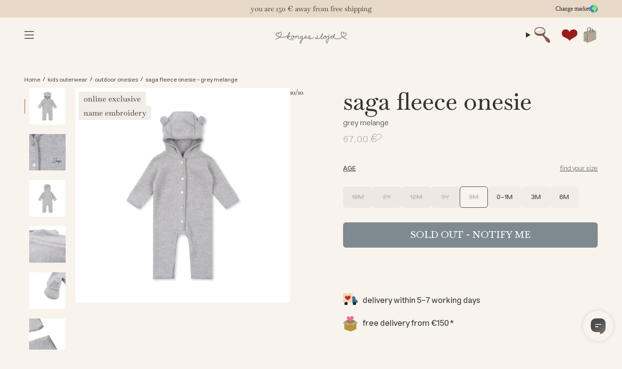

--- FILE ---
content_type: text/html; charset=utf-8
request_url: https://kongessloejd.com/en-au/products/saga-fleece-onesie-teddy-fleece-grey-melange?variant=46939216576836
body_size: 88238
content:
<!doctype html>
<html
  class='no-js no-touch supports-no-cookies'
  lang='en'
  country='AU'
>
  <head>
    <meta charset='UTF-8'>
    <meta http-equiv='X-UA-Compatible' content='IE=edge'>
    <meta name='viewport' content='width=device-width, initial-scale=1.0'>
    <meta name='theme-color' content='#333333'>
    <link rel='canonical' href='https://kongessloejd.com/en-au/products/saga-fleece-onesie-teddy-fleece-grey-melange'>
    <link rel='preconnect' href='https://cdn.shopify.com' crossorigin>
    <!--
      ======================= Broadcast Theme V5.1.3 =========================
    -->

    
    

<script>
  window.addEventListener('DOMContentLoaded', () => {
    window.Shopify.loadFeatures(
      [
        {
          name: 'consent-tracking-api',
          version: '0.1',
        },
      ],
      (error) => {
        if (error) {
          throw error;
        }

        const cookieScript = document.createElement('script');
        cookieScript.setAttribute(
          'src',
          'https://policy.app.cookieinformation.com/uc.js'
        );
        cookieScript.setAttribute('data-culture', window.requestLocale || 'en');
        cookieScript.id = 'CookieConsent';
        document.head.appendChild(cookieScript);

        // Enhanced tracking consent function with granular permissions
        function setTrackingConsent() {
          const consentMarketing = window.CookieInformation.getConsentGivenFor(
            'cookie_cat_marketing'
          );

          const consentStatistic = window.CookieInformation.getConsentGivenFor(
            'cookie_cat_statistic'
          );

          // Set granular tracking consent (modern approach)
          // This replaces the original boolean setTrackingConsent logic
          window.Shopify.customerPrivacy.setTrackingConsent(
            {
              analytics: consentStatistic,
              marketing: consentMarketing,
              preferences: true,
              sale_of_data: consentMarketing,
            },
            function (e) {
              console.log('Set Tracking Consent', {
                analytics: consentStatistic,
                marketing: consentMarketing,
                preferences: true,
                sale_of_data: consentMarketing,
              });
            }
          );

          // Publish analytics consent update if both consents are defined
          if (
            consentMarketing !== undefined &&
            consentStatistic !== undefined
          ) {
            window.Shopify.analytics.publish('consent_update', {
              ad_storage: consentMarketing ? 'granted' : 'denied',
              analytics_storage: consentStatistic ? 'granted' : 'denied',
            });
          }
        }

        // Listen for consent changes
        window.addEventListener(
          'CookieInformationConsentGiven',
          setTrackingConsent,
          false
        );
      }
    );
  });
</script>

  


    <!-- Google Tag Manager -->
    <script>
        (function(w,d,s,l,i){w[l]=w[l]||[];w[l].push({'gtm.start':
        new Date().getTime(),event:'gtm.js'});var f=d.getElementsByTagName(s)[0],
        j=d.createElement(s),dl=l!='dataLayer'?'&l='+l:'';j.async=true;j.src=
        'https://sgtm.kongessloejd.com/gtm.js?id='+i+dl;f.parentNode.insertBefore(j,f);
        })(window,document,'script','dataLayer','GTM-TQTCNW7');
        </script>
    <!-- End Google Tag Manager -->

<link rel='preconnect' href='https://fonts.shopifycdn.com' crossorigin><link href="//kongessloejd.com/cdn/shop/t/48/assets/theme.css?v=13059856589471262311765457062" as="style" rel="preload">
    <link href="//kongessloejd.com/cdn/shop/t/48/assets/parcel_style.css?v=98590855547129548411767778616" as="style" rel="preload">
    <link href="//kongessloejd.com/cdn/shop/t/48/assets/vendor.js?v=181552240858876287291752476375" as="script" rel="preload">
    <link href="//kongessloejd.com/cdn/shop/t/48/assets/theme.dev.js?v=163453804018812471181769433308" as="script" rel="preload">
<style>
      .image__hero__frame {
        position: relative;
        overflow: hidden;
        height: 100%;
        flex: 1;
      }
      .image__hero__pane {
        position: absolute;
        top: 0;
        left: 0;
        width: 100%;
        height: 100%;
        min-height: inherit;
      }
      .image__hero__scale {
        position: relative;
        display: block;
        width: 100%;
        height: 100%;
        min-height: inherit;
      }
      .lazy-image {
        position: relative;
      }
      .lazy-image--backfill {
        background-size: cover;
        background-position: center;
        background-repeat: no-repeat;
      }
      .lazy-image img.is-loading {
        opacity: 0;
        transition: opacity 0.3s ease;
      }
      .lazy-image.is-loaded img {
        opacity: 1;
      }
      /* Eager loaded images in hero - always visible */
      .image__hero__scale:not(.lazy-image) img {
        opacity: 1;
      }
      .hero__wrapper {
        position: relative;
      }
      .hero__images {
        position: relative;
        overflow: hidden;
      }
    </style>
      <link
        rel='icon'
        type='image/png'
        href='//kongessloejd.com/cdn/shop/files/favicon_ks.png?crop=center&height=32&v=1663050230&width=32'
      >
    

    <!--
      Title and description ================================================
    -->
    
    <title>
    
    SAGA FLEECE ONESIE - grey melange
    
    
    
      &ndash; kongessloejd.com
    
  </title>

    
      <meta name='description' content='Onesie made in 100 percent wool fleece made to fit the littlest one. Features practical fold at the hands and feet. Designed with ribbed details, mother of pearl buttons and a hood'>
    

    <meta property="og:site_name" content="kongessloejd.com">
<meta property="og:url" content="https://kongessloejd.com/en-au/products/saga-fleece-onesie-teddy-fleece-grey-melange">
<meta property="og:title" content="SAGA FLEECE ONESIE - grey melange">
<meta property="og:type" content="product">
<meta property="og:description" content="Onesie made in 100 percent wool fleece made to fit the littlest one. Features practical fold at the hands and feet. Designed with ribbed details, mother of pearl buttons and a hood"><meta property="og:image" content="http://kongessloejd.com/cdn/shop/files/PACK_KS30010_S40004_1_240422043958.jpg?v=1759738731">
  <meta property="og:image:secure_url" content="https://kongessloejd.com/cdn/shop/files/PACK_KS30010_S40004_1_240422043958.jpg?v=1759738731">
  <meta property="og:image:width" content="2000">
  <meta property="og:image:height" content="2000"><meta property="og:price:amount" content="67,00">
  <meta property="og:price:currency" content="EUR"><meta name="twitter:card" content="summary_large_image">
<meta name="twitter:title" content="SAGA FLEECE ONESIE - grey melange">
<meta name="twitter:description" content="Onesie made in 100 percent wool fleece made to fit the littlest one. Features practical fold at the hands and feet. Designed with ribbed details, mother of pearl buttons and a hood">

    <!--
      CSS ==================================================================
    -->

    <link href="//kongessloejd.com/cdn/shop/t/48/assets/font-settings.css?v=41441993930202836141762517568" rel="stylesheet" type="text/css" media="all" />

    
<style data-shopify>
  :root {--scrollbar-width: 0px;

  
  

  
--COLOR-VIDEO-BG: #f1e7db;
  --COLOR-BG-BRIGHTER: #f1e7db;--COLOR-BG: #f8f3ed;--COLOR-BG-ALPHA-25: rgba(248, 243, 237, 0.25);
  --COLOR-BG-TRANSPARENT: rgba(248, 243, 237, 0);
  --COLOR-BG-SECONDARY: #f8f7f3;
  --COLOR-BG-SECONDARY-LIGHTEN: #ffffff;
  --COLOR-BG-RGB: 248, 243, 237;

  --COLOR-TEXT-DARK: #0e0c0c;
  --COLOR-TEXT: #333333;
  --COLOR-TEXT-LIGHT: #6e6d6b;


  /* === Opacity shades of grey ===*/
  --COLOR-A5:  rgba(51, 51, 51, 0.05);
  --COLOR-A10: rgba(51, 51, 51, 0.1);
  --COLOR-A15: rgba(51, 51, 51, 0.15);
  --COLOR-A20: rgba(51, 51, 51, 0.2);
  --COLOR-A25: rgba(51, 51, 51, 0.25);
  --COLOR-A30: rgba(51, 51, 51, 0.3);
  --COLOR-A35: rgba(51, 51, 51, 0.35);
  --COLOR-A40: rgba(51, 51, 51, 0.4);
  --COLOR-A45: rgba(51, 51, 51, 0.45);
  --COLOR-A50: rgba(51, 51, 51, 0.5);
  --COLOR-A55: rgba(51, 51, 51, 0.55);
  --COLOR-A60: rgba(51, 51, 51, 0.6);
  --COLOR-A65: rgba(51, 51, 51, 0.65);
  --COLOR-A70: rgba(51, 51, 51, 0.7);
  --COLOR-A75: rgba(51, 51, 51, 0.75);
  --COLOR-A80: rgba(51, 51, 51, 0.8);
  --COLOR-A85: rgba(51, 51, 51, 0.85);
  --COLOR-A90: rgba(51, 51, 51, 0.9);
  --COLOR-A95: rgba(51, 51, 51, 0.95);

  --COLOR-BORDER: rgb(231, 216, 199);
  --COLOR-BORDER-LIGHT: #eee3d6;
  --COLOR-BORDER-HAIRLINE: #f4ece2;
  --COLOR-BORDER-DARK: #c8a680;/* === Bright color ===*/
  --COLOR-PRIMARY: #333333;
  --COLOR-PRIMARY-HOVER: #0e0c0c;
  --COLOR-PRIMARY-FADE: rgba(51, 51, 51, 0.05);
  --COLOR-PRIMARY-FADE-HOVER: rgba(51, 51, 51, 0.1);
  --COLOR-PRIMARY-LIGHT: #996767;--COLOR-PRIMARY-OPPOSITE: #ffffff;



  /* === link Color ===*/
  --COLOR-LINK: #32464f;
  --COLOR-LINK-HOVER: rgba(50, 70, 79, 0.7);
  --COLOR-LINK-FADE: rgba(50, 70, 79, 0.05);
  --COLOR-LINK-FADE-HOVER: rgba(50, 70, 79, 0.1);--COLOR-LINK-OPPOSITE: #ffffff;


  /* === Product grid sale tags ===*/
  --COLOR-SALE-BG: #1e6c53;
  --COLOR-SALE-TEXT: #f5f2e2;--COLOR-SALE-TEXT-SECONDARY: #1e6c53;

  /* === Product grid badges ===*/
  --COLOR-BADGE-BG: #f1ece6;
  --COLOR-BADGE-TEXT: #4b4a4a;

  /* === Product sale color ===*/
  --COLOR-SALE: #6d0003;

  /* === Gray background on Product grid items ===*/--filter-bg: 1.0;/* === Helper colors for form error states ===*/
  --COLOR-ERROR: #721C24;
  --COLOR-ERROR-BG: #F8D7DA;
  --COLOR-ERROR-BORDER: #F5C6CB;


  
    --RADIUS: 6px;
    --RADIUS-SELECT: 6px;
  
--COLOR-HEADER-BG: #f8f3ed;--COLOR-HEADER-BG-TRANSPARENT: rgba(248, 243, 237, 0);
  --COLOR-HEADER-LINK: #333333;
  --COLOR-HEADER-LINK-HOVER: rgba(51, 51, 51, 0.7);

  --COLOR-MENU-BG: #f8f3ed;
  --COLOR-MENU-LINK: #333333;
  --COLOR-MENU-LINK-HOVER: rgba(51, 51, 51, 0.7);
  --COLOR-SUBMENU-BG: #f8f3ed;
  --COLOR-SUBMENU-LINK: #333333;
  --COLOR-SUBMENU-LINK-HOVER: rgba(51, 51, 51, 0.7);
  --COLOR-SUBMENU-TEXT-LIGHT: #6e6d6b;
  --COLOR-MENU-TRANSPARENT: #ffffff;
  --COLOR-MENU-TRANSPARENT-HOVER: rgba(255, 255, 255, 0.7);

  --COLOR-FOOTER-BG: #f8f3ed;
  --COLOR-FOOTER-TEXT: #4b4a4a;
  --COLOR-FOOTER-TEXT-A35: rgba(75, 74, 74, 0.35);
  --COLOR-FOOTER-TEXT-A75: rgba(75, 74, 74, 0.75);
  --COLOR-FOOTER-LINK: #4b4a4a;
  --COLOR-FOOTER-LINK-HOVER: rgba(75, 74, 74, 0.7);
  --COLOR-FOOTER-BORDER: #e7d8c7;

  --TRANSPARENT: rgba(255, 255, 255, 0);

  /* === Default overlay opacity ===*/
  --overlay-opacity: 0;
  --underlay-opacity: 1;
  --underlay-bg: rgba(0,0,0,0.4);

  /* === Custom Cursor ===*/
  --ICON-ZOOM-IN: url( "//kongessloejd.com/cdn/shop/t/48/assets/icon-zoom-in.svg?v=182473373117644429561752476353" );
  --ICON-ZOOM-OUT: url( "//kongessloejd.com/cdn/shop/t/48/assets/icon-zoom-out.svg?v=101497157853986683871752476354" );

  /* === Custom Icons ===*/
  
  
    
    --ICON-ADD-BAG: url( "//kongessloejd.com/cdn/shop/t/48/assets/icon-add-bag-medium.svg?v=139170916092727621901752476340" );
    --ICON-ADD-CART: url( "//kongessloejd.com/cdn/shop/t/48/assets/icon-add-cart-medium.svg?v=57635405022452982901752476343" );
    --ICON-ARROW-LEFT: url( "//kongessloejd.com/cdn/shop/t/48/assets/icon-arrow-left-medium.svg?v=98614866157451683461752476346" );
    --ICON-ARROW-RIGHT: url( "//kongessloejd.com/cdn/shop/t/48/assets/icon-arrow-right-medium.svg?v=127385474140982877711752476349" );
    --ICON-SELECT: url("//kongessloejd.com/cdn/shop/t/48/assets/icon-select-medium.svg?v=21825");
  

  --PRODUCT-GRID-ASPECT-RATIO: 130.0%;

  /* === Typography ===*/
  --FONT-WEIGHT-BODY: 400;
  --FONT-WEIGHT-BODY-BOLD: 700;

  --FONT-STACK-BODY: Helvetica, Arial, sans-serif;
  --FONT-STYLE-BODY: normal;
  --FONT-STYLE-BODY-ITALIC: italic;

  --FONT-ADJUST-BODY: 1.05;

  --FONT-WEIGHT-HEADING: 400;
  --FONT-WEIGHT-HEADING-BOLD: 500;

  --FONT-STACK-HEADING: Baskervville, serif;
  --FONT-STYLE-HEADING: normal;
  --FONT-STYLE-HEADING-ITALIC: italic;
  --FONT-ADJUST-HEADING: 1.1;

  --FONT-STACK-NAV: Baskervville, serif;
  --FONT-STYLE-NAV: normal;
  --FONT-STYLE-NAV-ITALIC: italic;
  --FONT-ADJUST-NAV: 1.1;

  --FONT-WEIGHT-NAV: 400;
  --FONT-WEIGHT-NAV-BOLD: 500;

  --FONT-SIZE-BASE: 1.05rem;
  --FONT-SIZE-BASE-PERCENT: 1.05;

  
    
      --FONT-STACK-BODY: Estedad, Arial, sans-serif;
    
  

  /* === Parallax ===*/
  --PARALLAX-STRENGTH-MIN: 120.0%;
  --PARALLAX-STRENGTH-MAX: 130.0%;--COLUMNS: 4;
  --COLUMNS-MEDIUM: 3;
  --COLUMNS-SMALL: 2;
  --COLUMNS-MOBILE: 1;--LAYOUT-OUTER: 50px;
    --LAYOUT-GUTTER: 32px;
    --LAYOUT-OUTER-MEDIUM: 30px;
    --LAYOUT-GUTTER-MEDIUM: 22px;
    --LAYOUT-OUTER-SMALL: 16px;
    --LAYOUT-GUTTER-SMALL: 16px;--base-animation-delay: 0ms;
  --line-height-normal: 1.375; /* Equals to line-height: normal; */--SIDEBAR-WIDTH: 288px;
    --SIDEBAR-WIDTH-MEDIUM: 258px;--DRAWER-WIDTH: 380px;--ICON-STROKE-WIDTH: 1.5px;/* === Button General ===*/
  --BTN-FONT-STACK: "Libre Baskerville", serif;
  --BTN-FONT-WEIGHT: 400;
  --BTN-FONT-STYLE: normal;
  --BTN-FONT-SIZE: 18px;

  --BTN-LETTER-SPACING: 0.0em;
  --BTN-UPPERCASE: none;
  --BTN-TEXT-ARROW-OFFSET: 0px;

  /* === Button Primary ===*/
  --BTN-PRIMARY-BORDER-COLOR: #32464f;
  --BTN-PRIMARY-BG-COLOR: #32464f;
  --BTN-PRIMARY-TEXT-COLOR: #fff;
  
  
    --BTN-PRIMARY-BG-COLOR-BRIGHTER: #28383f;
  

  /* === Button Secondary ===*/
  --BTN-SECONDARY-BORDER-COLOR: #ffffff;
  --BTN-SECONDARY-BG-COLOR: #ffffff;
  --BTN-SECONDARY-TEXT-COLOR: #6b8991;
  
  
    --BTN-SECONDARY-BG-COLOR-BRIGHTER: #f2f2f2;
  

  /* === Button White ===*/
  --TEXT-BTN-BORDER-WHITE: #fff;
  --TEXT-BTN-BG-WHITE: #fff;
  --TEXT-BTN-WHITE: #000;
  --TEXT-BTN-BG-WHITE-BRIGHTER: #f2f2f2;

  /* === Button Black ===*/
  --TEXT-BTN-BG-BLACK: #000;
  --TEXT-BTN-BORDER-BLACK: #000;
  --TEXT-BTN-BLACK: #fff;
  --TEXT-BTN-BG-BLACK-BRIGHTER: #1a1a1a;

  /* === Cart Gradient ===*/

  
    --FREE-SHIPPING-GRADIENT: linear-gradient(57deg, rgba(149, 193, 229, 1), rgba(246, 196, 201, 1) 100%);
  

  }

  ::backdrop {
    --underlay-opacity: 1;
    --underlay-bg: rgba(0,0,0,0.4);
  }
</style>

<link
      rel='stylesheet'
      href='//kongessloejd.com/cdn/shop/t/48/assets/theme.css?v=13059856589471262311765457062'
      media='print'
      onload="this.media='all'; this.onload=null;"
    >
    <link
      rel='stylesheet'
      href='//kongessloejd.com/cdn/shop/t/48/assets/parcel_style.css?v=98590855547129548411767778616'
      media='print'
      onload="this.media='all'; this.onload=null;"
    ><noscript>
      <link href="//kongessloejd.com/cdn/shop/t/48/assets/theme.css?v=13059856589471262311765457062" rel="stylesheet" type="text/css" media="all" />
      <link href="//kongessloejd.com/cdn/shop/t/48/assets/parcel_style.css?v=98590855547129548411767778616" rel="stylesheet" type="text/css" media="all" />
    </noscript>

    <link href="//kongessloejd.com/cdn/shop/t/48/assets/geolocator.css?v=50428922712326259381764336165" rel="stylesheet" type="text/css" media="all" />
<script>
      
      
      
      
      
      
      
      
      
    if (window.navigator.userAgent.indexOf('MSIE ') > 0 || window.navigator.userAgent.indexOf('Trident/') > 0) {
      document.documentElement.className = document.documentElement.className + ' ie';

      var scripts = document.getElementsByTagName('script')[0];
      var polyfill = document.createElement("script");
      polyfill.defer = true;
      polyfill.src = "//kongessloejd.com/cdn/shop/t/48/assets/ie11.js?v=79799455855772411571752476355";

      scripts.parentNode.insertBefore(polyfill, scripts);
    } else {
      document.documentElement.className = document.documentElement.className.replace('no-js', 'js');
    }

    document.documentElement.style.setProperty('--scrollbar-width', `${getScrollbarWidth()}px`);

    function getScrollbarWidth() {
      // Creating invisible container
      const outer = document.createElement('div');
      outer.style.visibility = 'hidden';
      outer.style.overflow = 'scroll'; // forcing scrollbar to appear
      outer.style.msOverflowStyle = 'scrollbar'; // needed for WinJS apps
      document.documentElement.appendChild(outer);

      // Creating inner element and placing it in the container
      const inner = document.createElement('div');
      outer.appendChild(inner);

      // Calculating difference between container's full width and the child width
      const scrollbarWidth = outer.offsetWidth - inner.offsetWidth;

      // Removing temporary elements from the DOM
      outer.parentNode.removeChild(outer);

      return scrollbarWidth;
    }

    let root = '/en-au';
    if (root[root.length - 1] !== '/') {
      root = root + '/';
    }

    window.theme = {
      routes: {
        root: root,
        cart_url: '/en-au/cart',
        cart_add_url: '/en-au/cart/add',
        cart_change_url: '/en-au/cart/change',
        cart_update_url: '/en-au/cart/update',
        product_recommendations_url: '/en-au/recommendations/products',
        predictive_search_url: '/en-au/search/suggest',
        addresses_url: '/en-au/account/addresses'
      },
      assets: {
        photoswipe: '//kongessloejd.com/cdn/shop/t/48/assets/photoswipe.js?v=52547899450862532041752476364',
        smoothscroll: '//kongessloejd.com/cdn/shop/t/48/assets/smoothscroll.js?v=180954905737156644881752476367',
      },
      strings: {
        addToCart: "Add to cart",
        cartAcceptanceError: "You must accept our terms and conditions.",
        soldOut: "Sold out - notify me",
        from: "From",
        preOrder: "Pre-order",
        sale: "Sale",
        subscription: "Subscription",
        unavailable: "Unavailable",
        unitPrice: "Unit price",
        unitPriceSeparator: "per",
        shippingCalcSubmitButton: "Calculate shipping",
        shippingCalcSubmitButtonDisabled: "Calculating...",
        selectValue: "Select value",
        selectColor: "Select color",
        oneColor: "color",
        otherColor: "colors",
        upsellAddToCart: "Add",
        free: "Free",
        swatchesColor: "Color, Colour",
        countryStores: "{\u0026quot;directions\u0026quot;=\u0026gt;\u0026quot;Directions\u0026quot;, \u0026quot;choose_country\u0026quot;=\u0026gt;\u0026quot;Choose country..\u0026quot;, \u0026quot;all_countries\u0026quot;=\u0026gt;\u0026quot;All countries\u0026quot;, \u0026quot;search_placeholder\u0026quot;=\u0026gt;\u0026quot;Postnummer, By...\u0026quot;, \u0026quot;not_found\u0026quot;=\u0026gt;\u0026quot;We could not find\u0026quot;}",
        customer_club_unsubscribe_alert: "You need to opt in to marketing before signing up for the customer club.",
        marketing_unsubscribe_alert: "You need to be opted out of the customer club before you can opt out of marketing",
        birthday_future_select_error: "You cannot select a date in the future, the birthday will not be changed",
        birthday_saved: "Birthday has been saved.",
        embroidery: {
          checkboxError: "Please check the box to add embroidery"
        },
        geolocator: {
          noResults: "No markets found"
        }
      },
      settings: {
        customerLoggedIn: null ? true : false,
        cartDrawerEnabled: true,
        enableQuickAdd: true,
        enableAnimations: true,
        variantOnSale: true,
        klaviyoAccount: "Vcbv3K",
        klaviyoList: "SLRiU7"
      },
      moneyFormat: false ? "{{amount_with_comma_separator}} €" : "{{amount_with_comma_separator}} €",
      moneyWithoutCurrencyFormat: "{{amount_with_comma_separator}} €",
      moneyWithCurrencyFormat: "{{amount_with_comma_separator}} €",
      subtotal: 0,
      info: {
        name: 'broadcast'
      },
      version: '5.1.3',
      embroidery: {
        variantId: 47541933441348,
        title: "Customized"
      },
      freeGift:{
        variantId: null,
        limit: 0,
      }, 
      freeShipping: {
        limit: 15000
      },
    };

    if (window.performance) {
      window.performance.mark('init');
    } else {
      window.fastNetworkAndCPU = false;
    }

    theme.customer_club = {
      store: "com",
      activated: false,
      date: "2026-01-28"
    };

    
      localStorage.removeItem("customerEmail");
    
    </script>

    <script>
      window.theme.shops = [ 
    { countryCode: "BE", currency: "EUR", title: "International", url: "https://kongessloejd.com", icon: `
    <svg width="24" height="24" viewBox="0 0 24 24" fill="none" xmlns="http://www.w3.org/2000/svg">
      <g clip-path="url(#clip0_25_245)"><path d="M0 0H24V24H0V0Z" fill="#C8102E"/><path d="M0 10.2857H7.78378V0H10.3784V10.2857H24V13.7143H10.3784V24H7.78378V13.7143H0V10.2857Z" fill="white"/><g clip-path="url(#clip1_25_245)"><path fill-rule="evenodd" clip-rule="evenodd" d="M15.5 -4C24.6121 -4 32 3.38794 32 12.5C32 21.6121 24.6121 29 15.5 29C6.38794 29 -1 21.6121 -1 12.5C-1 3.38794 6.38794 -4 15.5 -4Z" fill="#2394E0"/><path fill-rule="evenodd" clip-rule="evenodd" d="M2.1582 21.0239C1.18604 19.5496 0.458252 17.8979 0.03125 16.1282L2.93701 17.53L2.95312 18.3975C2.95312 18.717 2.41064 19.3938 2.23608 19.6516L2.1582 21.0239ZM20.0305 -2.25439C25.5681 -0.414795 29.7227 4.45947 30.5229 10.3945L29.9993 10.3381C29.9053 10.741 29.8193 10.749 29.8193 11.2324C29.8193 11.6594 30.3564 11.9441 30.3564 12.8438C30.3564 13.0855 29.7898 13.5662 29.7656 13.6521L28.9251 12.6665V13.9207L28.7988 13.9153L28.5732 11.6003L28.1033 11.748L27.5447 10.0266L25.7051 11.9495L25.6836 13.3567L25.082 13.7595L24.4429 10.1501L24.0615 10.4294L23.1968 9.26123L21.905 9.29883L21.4109 8.73218L20.9033 8.87183L19.907 7.73047L19.7136 7.86206L20.3313 9.44116H21.0483V9.08399H21.4055C21.6633 9.79834 21.9426 9.37402 21.9426 9.80103C21.9426 11.2915 20.103 12.3872 18.8972 12.6665C18.9617 12.9351 18.9375 13.2036 19.2544 13.2036C19.9285 13.2036 19.5928 13.0854 20.3286 13.0237C20.2937 14.5464 18.583 16.3645 17.8525 17.4951L18.1802 19.8289C18.2661 20.3364 17.1274 20.8708 16.7407 21.4429L16.926 22.3372L16.4023 22.5493C16.311 23.4678 15.4194 24.4856 14.4177 24.4856H13.3435C13.3435 23.2288 12.4465 21.4321 12.4465 20.5432C12.4465 19.7886 12.8037 19.6865 12.8037 18.752C12.8037 17.8872 11.9094 16.6492 11.9094 16.4236V14.9895H11.1924C11.085 14.5894 11.1521 14.4524 10.6553 14.4524H10.4753C9.69385 14.4524 9.82544 14.8096 9.04126 14.8096H8.32422C7.677 14.8096 6.53296 12.7363 6.53296 12.4812V10.3328C6.53296 9.40625 7.38159 8.39649 7.96704 8.0044V7.11011L8.77271 6.29102L9.22119 6.21582C10.1826 6.21582 10.0671 5.67871 10.6553 5.67871H12.2666V6.93286L14.0391 7.69019L14.2056 6.9248C15.0085 7.11279 15.218 7.46997 16.2063 7.46997H16.5635C17.2429 7.46997 17.2805 6.56763 17.2805 5.85864L15.8464 6.00098L15.2207 4.64209L14.6003 4.80591C14.7131 5.29199 14.7722 5.09058 14.7722 5.50146C14.7722 5.74316 14.5735 5.77002 14.4124 5.85864L13.792 4.28491L12.4573 3.33154L12.28 3.5061L13.416 4.70117C13.2656 5.13086 13.2468 6.3689 12.6211 5.50146L13.2065 5.21948L11.7456 3.68872L10.8701 4.02978L10.0054 4.85693C9.91406 5.52295 9.73413 5.85864 9.03589 5.85864C8.57129 5.85864 8.85059 5.73779 8.13892 5.67871V3.88745H9.75024L9.22656 2.69507L9.0332 2.81323V2.45337L11.6516 1.24756C11.6033 0.871582 11.5415 1.073 11.5415 0.662109C11.5415 0.637939 11.7161 0.307617 11.7214 0.302246L12.3982 0.723877L12.2371 -0.0468748L11.1924 0.167969L10.999 -0.769287C11.8262 -1.20435 13.6497 -2.74048 14.2297 -2.74048H14.7668C15.3335 -2.74048 16.8481 -2.18188 17.0952 -1.84619L15.6584 -1.99121L16.7246 -1.11304L16.8267 -1.48901L17.6216 -1.70654L17.6323 -2.20337H17.9922V-1.66626L20.0305 -2.25439Z" fill="#A1E367"/></g></g><defs><clipPath id="clip0_25_245"><rect width="24" height="24" rx="12" fill="white"/></clipPath><clipPath id="clip1_25_245"><rect width="33" height="33" fill="white" transform="translate(-1 -4)"/></clipPath></defs>
    </svg>
  
`, hidden: true }, 
    { countryCode: "AU", currency: "EUR", title: "Australia", url: "https://kongessloejd.com", icon: `
    <svg
      xmlns="http://www.w3.org/2000/svg"
      xmlns:xlink="http://www.w3.org/1999/xlink"
      width="24"
      height="24"
      viewBox="0 0 378 189"
    >
      <defs><clipPath id="a"><path d="M0 0h.225v.112H0z"/></clipPath><clipPath id="b"><path d="M0 0v.056h.225v.056zm.225 0H.112v.112H0z"/></clipPath><path id="c" d="m0-13.5 2.603 8.094 7.951-3.011L5.85-1.335l7.312 4.339-8.471.737 1.166 8.422L0 6l-5.857 6.163 1.166-8.422-8.471-.737 7.312-4.339-4.705-7.082 7.951 3.011z"/><path id="d" d="m0-7.875 2.057 5.043 5.432.398-4.16 3.516 1.3 5.289L0 3.5l-4.629 2.871 1.3-5.289-4.161-3.515 5.433-.399z"/></defs><path fill="#00008b" d="M0 0h378v189H0V0z"/><path d="m0 0 .225.112m0-.112L0 .112" stroke="#fff" stroke-width=".022" clip-path="url(#a)" transform="scale(840)"/><path d="m0 0 .225.112m0-.112L0 .112" stroke="red" stroke-width=".015" clip-path="url(#b)" transform="scale(840)"/><path d="M94.08 0v94.08M0 47.04h189" stroke="#fff" stroke-width="31.08"/><path d="M94.08 0v94.08M0 47.04h189" stroke="red" stroke-width="18.48"/><g fill="#fff"><use xlink:href="#c" transform="matrix(2.1 0 0 2.1 2520 3780)"/><use xlink:href="#c" x="7560" y="4200"/><use xlink:href="#c" x="6300" y="2205"/><use xlink:href="#c" x="7560" y="840"/><use xlink:href="#c" x="8680" y="1869"/><use xlink:href="#d" x="8064" y="2730"/></g>
    </svg>
  
`, subdomain: "en-au", hidden: true }, 
    { countryCode: "CA", currency: "USD", title: "Canada", url: "https://kongessloejd.com", icon: `
    <svg xmlns="http://www.w3.org/2000/svg" xmlns:xlink="http://www.w3.org/1999/xlink" version="1.1" width="256" height="256" viewBox="0 0 256 256" xml:space="preserve">
      <defs>
      </defs>
      <g style="stroke: none; stroke-width: 0; stroke-dasharray: none; stroke-linecap: butt; stroke-linejoin: miter; stroke-miterlimit: 10; fill: none; fill-rule: nonzero; opacity: 1;" transform="translate(1.4065934065934016 1.4065934065934016) scale(2.81 2.81)" >
        <path d="M 68.88 6.865 l 0 76.27 C 81.563 75.176 90 61.077 90 45 C 90 28.923 81.563 14.824 68.88 6.865 z" style="stroke: none; stroke-width: 1; stroke-dasharray: none; stroke-linecap: butt; stroke-linejoin: miter; stroke-miterlimit: 10; fill: rgb(191,10,48); fill-rule: nonzero; opacity: 1;" transform=" matrix(1 0 0 1 0 0) " stroke-linecap="round" />
        <path d="M 21.12 6.865 C 8.438 14.824 0 28.923 0 45 c 0 16.077 8.438 30.176 21.12 38.135 V 6.865 z" style="stroke: none; stroke-width: 1; stroke-dasharray: none; stroke-linecap: butt; stroke-linejoin: miter; stroke-miterlimit: 10; fill: rgb(191,10,48); fill-rule: nonzero; opacity: 1;" transform=" matrix(1 0 0 1 0 0) " stroke-linecap="round" />
        <path d="M 68.881 6.865 C 61.958 2.521 53.776 0 45 0 c -8.776 0 -16.958 2.521 -23.88 6.865 v 76.27 C 28.042 87.479 36.224 90 45 90 c 8.776 0 16.958 -2.521 23.881 -6.865 V 6.865 z" style="stroke: none; stroke-width: 1; stroke-dasharray: none; stroke-linecap: butt; stroke-linejoin: miter; stroke-miterlimit: 10; fill: rgb(243,244,245); fill-rule: nonzero; opacity: 1;" transform=" matrix(1 0 0 1 0 0) " stroke-linecap="round" />
        <path d="M 45.314 67.549 l -0.423 -9.35 l 9.377 1.112 c -0.58 -1.226 -1.097 -1.876 -0.56 -3.836 l 8.624 -7.175 l -1.509 -0.546 c -1.234 -0.952 0.533 -4.586 0.8 -6.879 c 0 0 -5.035 1.732 -5.365 0.826 l -1.282 -2.463 l -4.581 5.032 c -0.5 0.12 -0.714 -0.079 -0.831 -0.502 l 2.116 -10.516 l -3.351 1.885 c -0.281 0.12 -0.561 0.016 -0.746 -0.31 l -3.223 -6.468 l -3.324 6.717 c -0.25 0.241 -0.501 0.269 -0.71 0.105 l -3.191 -1.79 l 1.916 10.434 c -0.152 0.414 -0.517 0.531 -0.947 0.306 l -4.379 -4.975 c -0.573 0.918 -0.961 2.417 -1.718 2.753 c -0.757 0.315 -3.293 -0.636 -4.993 -1.007 c 0.581 2.096 2.396 5.577 1.247 6.718 l 0.001 -0.001 l -1.855 0.634 l 8.629 7.573 c 0.653 1.946 -0.227 2.52 -0.787 3.541 l 9.368 -1.189 l -0.244 9.428 L 45.314 67.549 z" style="stroke: none; stroke-width: 1; stroke-dasharray: none; stroke-linecap: butt; stroke-linejoin: miter; stroke-miterlimit: 10; fill: rgb(191,10,48); fill-rule: nonzero; opacity: 1;" transform=" matrix(1 0 0 1 0 0) " stroke-linecap="round" />
      </g>
    </svg>
  
`, subdomain: "en-ca" }, 
    { countryCode: "NZ", currency: "NZD", title: "New Zealand", url: "https://kongessloejd.com", icon: `
    <svg
      version="1.1"
      id="Layer_1"
      xmlns="http://www.w3.org/2000/svg"
      x="0"
      y="0"
      viewBox="0 0 15 10.435"
      style="enable-background:new 0 0 55.2 38.4"
      xml:space="preserve"
      width="24"
      height="24"
    >
      <style>.st0{fill:#c7202f}.st3{fill:#fff}</style><path d="m4.367 6.234.274.859.845-.321-.5.755.777.459-.899.079.125.894-.623-.655-.625.655.125-.894-.899-.079.777-.459-.5-.755.845.321.278-.859Zm7.361-4.829.131.408.405-.152-.239.358.369.221-.429.037.06.427-.296-.313-.296.313.06-.427-.429-.037.369-.221-.239-.358.402.152.133-.408Z" style="fill-rule:evenodd;clip-rule:evenodd;fill:#fff"/><path class="st3" d="M0 0v.476l7.568 3.782h.951v-.476L.954 0H0zm8.522 0v.476L.954 4.261H0v-.476L7.568 0h.954z"/><path class="st3" d="M3.552 0v4.261h1.421V0H3.552zM0 1.421v1.421h8.519V1.421H0z"/><path d="M0 1.704v.853h8.519v-.853H0zM3.834 0v4.261h.854V0h-.854z" style="fill:red"/><path d="M14.177 0H.823A.824.824 0 0 0 0 .823v8.786c0 .454.369.823.823.823h13.351a.826.826 0 0 0 .823-.823V.823a.821.821 0 0 0-.82-.823z" style="fill:#012169"/><path class="st3" d="M.063.508 7.569 4.26h.951v-.476L.954 0H.823a.827.827 0 0 0-.76.508zM8.522 0v.476L.954 4.261H0v-.476L7.568 0h.954z"/><path class="st3" d="M3.552 0v4.261h1.421V0H3.552zM0 1.421v1.421h8.519V1.421H0z"/><path d="M0 1.704v.853h8.519v-.853H0zM3.834 0v4.261h.854V0h-.854zM0 4.261 2.839 2.84h.636L.636 4.261H0zM.131.383A.856.856 0 0 1 .332.166l2.511 1.256h-.637L.131.383zm4.916 1.038L7.886 0h.636L5.679 1.421h-.633zM8.523 4.26 5.679 2.839h.636l2.204 1.103v.318h.003z" style="fill:#c8102e"/><path class="st3" d="M11.752 1.984v.329l.655-.329h-.655Z"/><path class="st3" d="m11.878 2.369-.193-.263.722-.122-.53.386Z"/><path class="st3" d="M11.752 1.984v.329l-.654-.329h.654Z"/><path class="st3" d="m11.627 2.369.193-.263-.722-.122.529.386Z"/><path class="st3" d="m11.956 2.133-.313.101.514.522-.201-.623Z"/><path class="st3" d="m11.627 2.369.193-.263.337.649-.53-.386Z"/><path class="st3" d="m11.549 2.133.313.101-.109-.726-.204.625Z"/><path class="st3" d="m11.956 2.133-.313.101.109-.726.204.625Z"/><path class="st3" d="m11.549 2.133.313.101-.513.522.201-.623Z"/><path class="st3" d="m11.878 2.369-.193-.263-.337.649.529-.386Z"/><path class="st0" d="M11.752 2.057v.217l.432-.217h-.432Z"/><path class="st0" d="m11.834 2.313-.128-.177.479-.079-.351.256Z"/><path class="st0" d="M11.752 2.057v.217l-.432-.217h.432Z"/><path class="st0" d="m11.671 2.313.125-.177-.476-.079.351.256Z"/><path class="st0" d="m11.886 2.155-.206.065.339.345-.133-.41Z"/><path class="st0" d="m11.671 2.313.125-.177.222.429-.348-.253Z"/><path class="st0" d="m11.619 2.155.204.065-.071-.478-.133.413Z"/><path class="st0" d="m11.886 2.155-.206.065.073-.478.133.413Z"/><path class="st0" d="m11.619 2.155.204.065-.339.345.136-.41Z"/><path class="st0" d="m11.834 2.313-.128-.177-.222.429.351-.253Z"/><path class="st3" d="M13.467 3.5v.291l.584-.291h-.584Z"/><path class="st3" d="m13.579 3.842-.171-.236.644-.106-.473.343Z"/><path class="st3" d="M13.467 3.5v.291l-.582-.291h.582Z"/><path class="st3" d="m13.356 3.842.174-.236-.644-.106.471.343Z"/><path class="st3" d="m13.649 3.631-.277.089.456.465-.179-.554Z"/><path class="st3" d="m13.356 3.842.174-.236.299.579-.473-.343Z"/><path class="st3" d="m13.288 3.631.277.089-.098-.644-.179.554Z"/><path class="st3" d="m13.649 3.631-.277.089.095-.644.182.554Z"/><path class="st3" d="m13.288 3.631.277.089-.456.465.179-.554Z"/><path class="st3" d="m13.579 3.842-.171-.236-.299.579.47-.343Z"/><path class="st0" d="M13.467 3.573v.179l.361-.179h-.361Z"/><path class="st0" d="m13.538 3.786-.106-.147.397-.066-.291.213Z"/><path class="st0" d="M13.467 3.573v.179l-.359-.179h.359Z"/><path class="st0" d="m13.399 3.786.106-.147-.397-.066.291.213Z"/><path class="st0" d="m13.581 3.652-.174.057.286.288-.112-.346Z"/><path class="st0" d="m13.399 3.786.106-.147.188.359-.294-.212Z"/><path class="st0" d="m13.356 3.652.174.057-.063-.399-.111.342Z"/><path class="st0" d="m13.581 3.652-.174.057.06-.399.114.342Z"/><path class="st0" d="m13.356 3.652.174.057-.286.288.112-.346Z"/><path class="st0" d="m13.538 3.786-.106-.147-.188.359.294-.212Z"/><path class="st3" d="M9.75 4v.326L10.405 4H9.75Z"/><path class="st3" d="m9.875 4.383-.193-.264.723-.119-.53.383Z"/><path class="st3" d="M9.75 4v.326L9.095 4h.655Z"/><path class="st3" d="m9.625 4.383.193-.264L9.095 4l.53.383Z"/><path class="st3" d="m9.954 4.147-.313.101.514.521-.201-.622Z"/><path class="st3" d="m9.625 4.383.193-.264.337.649-.53-.386Z"/><path class="st3" d="m9.549 4.147.31.101-.109-.726-.201.625Z"/><path class="st3" d="m9.954 4.147-.313.101.109-.726.204.625Z"/><path class="st3" d="m9.549 4.147.31.101-.514.521.204-.622Z"/><path class="st3" d="m9.875 4.383-.193-.264-.337.649.53-.386Z"/><path class="st0" d="M9.75 4.071v.217l.435-.217H9.75Z"/><path class="st0" d="m9.834 4.326-.128-.177.479-.079-.351.256Z"/><path class="st0" d="M9.75 4.071v.217l-.432-.217h.432Z"/><path class="st0" d="m9.669 4.326.128-.177-.478-.079.351.256Z"/><path class="st0" d="m9.883 4.169-.204.068.339.345-.136-.413Z"/><path class="st0" d="m9.669 4.326.128-.177.222.432-.35-.255Z"/><path class="st0" d="m9.617 4.169.206.068-.073-.481-.133.413Z"/><path class="st0" d="m9.883 4.169-.204.068.071-.481.133.413Z"/><path class="st0" d="m9.617 4.169.206.068-.339.345.133-.413Z"/><path class="st0" d="m9.834 4.326-.128-.177-.222.432.351-.255Z"/><path class="st3" d="M11.752 7.161v.364l.729-.364h-.729Z"/><path class="st3" d="m11.891 7.587-.214-.293.804-.133-.59.426Z"/><path class="st3" d="M11.752 7.161v.364l-.728-.364h.728Z"/><path class="st3" d="m11.614 7.587.214-.293-.804-.133.59.426Z"/><path class="st3" d="m11.978 7.323-.348.114.573.579-.226-.693Z"/><path class="st3" d="m11.614 7.587.214-.293.375.722-.589-.429Z"/><path class="st3" d="m11.527 7.323.348.115-.122-.807-.226.693Z"/><path class="st3" d="m11.978 7.323-.348.114.122-.807.226.693Z"/><path class="st3" d="m11.527 7.323.348.115-.573.579.225-.693Z"/><path class="st3" d="m11.891 7.587-.214-.293-.375.722.589-.429Z"/><path class="st0" d="M11.752 7.234v.25l.506-.25h-.506Z"/><path class="st0" d="m11.848 7.53-.147-.204.557-.092-.41.296Z"/><path class="st0" d="M11.752 7.234v.25l-.505-.25h.505Z"/><path class="st0" d="m11.655 7.53.149-.204-.557-.092.408.296Z"/><path class="st0" d="m11.907 7.345-.239.079.396.403-.158-.481Z"/><path class="st0" d="m11.655 7.53.149-.204.261.5-.41-.296Z"/><path class="st0" d="m11.595 7.345.242.079-.084-.559-.158.481Z"/><path class="st0" d="m11.907 7.345-.239.079.084-.559.155.481Z"/><path class="st0" d="m11.595 7.345.242.079-.397.403.155-.481Z"/><path class="st0" d="m11.848 7.53-.147-.204-.261.5.408-.296Z"/>
    </svg>
  
`, subdomain: "en-nz", hidden: true }, 
    { countryCode: "KR", currency: "KRW", title: "South Korea", url: "https://kongessloejd.com", icon: `
    <svg
      xmlns="http://www.w3.org/2000/svg"
      xmlns:xlink="http://www.w3.org/1999/xlink"
      width="24"
      height="24"
      viewBox="-36 -24 72 48"
    >
      <path d="M-36-24h72v48h-72z" fill="#fff"/><g transform="rotate(-56.3099325)"><g id="b2"><path id="b" d="M-6-26H6v2H-6zm0 3H6v2H-6zm0 3H6v2H-6z"/><use xlink:href="#b" y="44"/></g><path stroke="#fff" d="M0,17v10"/><path fill="#cd2e3a" d="M0-12A12 12 0 0 1 0 12z"/><path fill="#0047a0" d="M0-12A12 12 0 0 0 0 12 6 6 0 0 0 0 0z"/><circle cy="-6" fill="#cd2e3a" r="6"/></g><g transform="rotate(-123.6900675)"><use xlink:href="#b2"/><path stroke="#fff" d="M0-23.5v3M0,17v3.5M0,23.5v3"/></g>
    </svg>

`, subdomain: "en-kr", hidden: true }, 
    { countryCode: "AD", currency: "EUR", title: "International", url: "https://kongessloejd.com", icon: `
    <svg width="24" height="24" viewBox="0 0 24 24" fill="none" xmlns="http://www.w3.org/2000/svg">
      <g clip-path="url(#clip0_25_245)"><path d="M0 0H24V24H0V0Z" fill="#C8102E"/><path d="M0 10.2857H7.78378V0H10.3784V10.2857H24V13.7143H10.3784V24H7.78378V13.7143H0V10.2857Z" fill="white"/><g clip-path="url(#clip1_25_245)"><path fill-rule="evenodd" clip-rule="evenodd" d="M15.5 -4C24.6121 -4 32 3.38794 32 12.5C32 21.6121 24.6121 29 15.5 29C6.38794 29 -1 21.6121 -1 12.5C-1 3.38794 6.38794 -4 15.5 -4Z" fill="#2394E0"/><path fill-rule="evenodd" clip-rule="evenodd" d="M2.1582 21.0239C1.18604 19.5496 0.458252 17.8979 0.03125 16.1282L2.93701 17.53L2.95312 18.3975C2.95312 18.717 2.41064 19.3938 2.23608 19.6516L2.1582 21.0239ZM20.0305 -2.25439C25.5681 -0.414795 29.7227 4.45947 30.5229 10.3945L29.9993 10.3381C29.9053 10.741 29.8193 10.749 29.8193 11.2324C29.8193 11.6594 30.3564 11.9441 30.3564 12.8438C30.3564 13.0855 29.7898 13.5662 29.7656 13.6521L28.9251 12.6665V13.9207L28.7988 13.9153L28.5732 11.6003L28.1033 11.748L27.5447 10.0266L25.7051 11.9495L25.6836 13.3567L25.082 13.7595L24.4429 10.1501L24.0615 10.4294L23.1968 9.26123L21.905 9.29883L21.4109 8.73218L20.9033 8.87183L19.907 7.73047L19.7136 7.86206L20.3313 9.44116H21.0483V9.08399H21.4055C21.6633 9.79834 21.9426 9.37402 21.9426 9.80103C21.9426 11.2915 20.103 12.3872 18.8972 12.6665C18.9617 12.9351 18.9375 13.2036 19.2544 13.2036C19.9285 13.2036 19.5928 13.0854 20.3286 13.0237C20.2937 14.5464 18.583 16.3645 17.8525 17.4951L18.1802 19.8289C18.2661 20.3364 17.1274 20.8708 16.7407 21.4429L16.926 22.3372L16.4023 22.5493C16.311 23.4678 15.4194 24.4856 14.4177 24.4856H13.3435C13.3435 23.2288 12.4465 21.4321 12.4465 20.5432C12.4465 19.7886 12.8037 19.6865 12.8037 18.752C12.8037 17.8872 11.9094 16.6492 11.9094 16.4236V14.9895H11.1924C11.085 14.5894 11.1521 14.4524 10.6553 14.4524H10.4753C9.69385 14.4524 9.82544 14.8096 9.04126 14.8096H8.32422C7.677 14.8096 6.53296 12.7363 6.53296 12.4812V10.3328C6.53296 9.40625 7.38159 8.39649 7.96704 8.0044V7.11011L8.77271 6.29102L9.22119 6.21582C10.1826 6.21582 10.0671 5.67871 10.6553 5.67871H12.2666V6.93286L14.0391 7.69019L14.2056 6.9248C15.0085 7.11279 15.218 7.46997 16.2063 7.46997H16.5635C17.2429 7.46997 17.2805 6.56763 17.2805 5.85864L15.8464 6.00098L15.2207 4.64209L14.6003 4.80591C14.7131 5.29199 14.7722 5.09058 14.7722 5.50146C14.7722 5.74316 14.5735 5.77002 14.4124 5.85864L13.792 4.28491L12.4573 3.33154L12.28 3.5061L13.416 4.70117C13.2656 5.13086 13.2468 6.3689 12.6211 5.50146L13.2065 5.21948L11.7456 3.68872L10.8701 4.02978L10.0054 4.85693C9.91406 5.52295 9.73413 5.85864 9.03589 5.85864C8.57129 5.85864 8.85059 5.73779 8.13892 5.67871V3.88745H9.75024L9.22656 2.69507L9.0332 2.81323V2.45337L11.6516 1.24756C11.6033 0.871582 11.5415 1.073 11.5415 0.662109C11.5415 0.637939 11.7161 0.307617 11.7214 0.302246L12.3982 0.723877L12.2371 -0.0468748L11.1924 0.167969L10.999 -0.769287C11.8262 -1.20435 13.6497 -2.74048 14.2297 -2.74048H14.7668C15.3335 -2.74048 16.8481 -2.18188 17.0952 -1.84619L15.6584 -1.99121L16.7246 -1.11304L16.8267 -1.48901L17.6216 -1.70654L17.6323 -2.20337H17.9922V-1.66626L20.0305 -2.25439Z" fill="#A1E367"/></g></g><defs><clipPath id="clip0_25_245"><rect width="24" height="24" rx="12" fill="white"/></clipPath><clipPath id="clip1_25_245"><rect width="33" height="33" fill="white" transform="translate(-1 -4)"/></clipPath></defs>
    </svg>
  
`, isInternational: true, subdomain: "en-eu" }, 
    { countryCode: "DK", currency: "DKK", title: "Dansk", url: "https://kongessloejd.dk", icon: `
    <svg width="24" height="24" viewBox="0 0 24 24" fill="none" xmlns="http://www.w3.org/2000/svg">
      <g clip-path="url(#clip0_2_141)"><path d="M0 0H24V24H0V0Z" fill="#C8102E"/><path d="M0 10.2857H7.78378V0H10.3784V10.2857H24V13.7143H10.3784V24H7.78378V13.7143H0V10.2857Z" fill="white"/></g><defs><clipPath id="clip0_2_141"><rect width="24" height="24" rx="12" fill="white"/></clipPath></defs>
    </svg>
  
` }, 
    { countryCode: "DE", currency: "EUR", title: "Deutsch", url: "https://kongessloejd.de", icon: `
    <svg width="24" height="24" viewBox="0 0 24 24" fill="none" xmlns="http://www.w3.org/2000/svg">
      <g clip-path="url(#clip0_2_143)"><path d="M24.2162 0H0V24H24.2162V0Z" fill="black"/><path d="M24.2162 8H0V24H24.2162V8Z" fill="#DD0000"/><path d="M24.2162 16H0V24H24.2162V16Z" fill="#FFCE00"/></g><defs><clipPath id="clip0_2_143"><rect width="24" height="24" rx="12" fill="white"/></clipPath></defs>
    </svg>
  
`, }, 
    { countryCode: "FR", currency: "EUR", title: "Français", url: "https://kongessloejd.fr", icon: `
    <svg width="24" height="24" viewBox="0 0 24 24" fill="none" xmlns="http://www.w3.org/2000/svg">
      <g clip-path="url(#clip0_25_145)"><g clip-path="url(#clip1_25_145)"><path d="M24 0H0V24H24V0Z" fill="#ED2939"/><path d="M16 0H0V24H16V0Z" fill="white"/><path d="M8 0H0V24H8V0Z" fill="#002395"/></g></g><defs><clipPath id="clip0_25_145"><rect width="24" height="24" rx="12" fill="white"/></clipPath><clipPath id="clip1_25_145"><rect width="24" height="24" fill="white"/></clipPath></defs>
    </svg>
  
`, }, 
    { countryCode: "NL", currency: "EUR", title: "Nederlands", url: "https://kongessloejd.nl", icon: `
    <svg width="24" height="24" viewBox="0 0 24 24" fill="none" xmlns="http://www.w3.org/2000/svg">
      <g clip-path="url(#clip0_2_404)"><path d="M24.2162 0H0V24H24.2162V0Z" fill="#21468B"/><path d="M24.2162 0H0V16H24.2162V0Z" fill="white"/><path d="M24.2162 0H0V8H24.2162V0Z" fill="#AE1C28"/></g><defs><clipPath id="clip0_2_404"><rect width="24" height="24" rx="12" fill="white"/></clipPath></defs>
    </svg>
  
`, }, 
    { countryCode: "GB", currency: "GBP", title: "United Kingdom", url: "https://kongessloejd.com", icon: `
    <svg width="24" height="24" viewBox="0 0 24 24" fill="none" xmlns="http://www.w3.org/2000/svg">
      <g clip-path="url(#clip0_133_180)"><path d="M-8 0V24H32V0H-8Z" fill="#012169"/><path d="M-8 0L32 24ZM32 0L-8 24Z" fill="black"/><path d="M-8 0L32 24M32 0L-8 24" stroke="white" stroke-width="5"/><mask id="mask0_133_180" style="mask-type:luminance" maskUnits="userSpaceOnUse" x="-8" y="0" width="40" height="24"><path d="M12 12H32V24L12 12ZM12 12V24H-8L12 12ZM12 12H-8V0L12 12ZM12 12V0H32L12 12Z" fill="white"/></mask><g mask="url(#mask0_133_180)"><path d="M-8 0L32 24ZM32 0L-8 24Z" fill="black"/><path d="M-8 0L32 24M32 0L-8 24" stroke="#C8102E" stroke-width="3"/></g><path d="M-9 8.75H8.76923V-1H15.2308V8.75H33V15.25H15.2308V25H8.76923V15.25H-9V8.75Z" fill="#C8102E" stroke="white" stroke-width="2"/></g><defs><clipPath id="clip0_133_180"><rect width="24" height="24" rx="12" fill="white"/></clipPath></defs>
    </svg>
  
`, subdomain: "en-gb" }, 
    { countryCode: "US", currency: "USD", title: "United States", url: "https://kongessloejd.com", icon: `
    <svg width="24" height="24" viewBox="0 0 24 24" fill="none" xmlns="http://www.w3.org/2000/svg">
      <g clip-path="url(#clip0_25_148)"><g clip-path="url(#clip1_25_148)"><path d="M39 0H-6V24H39V0Z" fill="#B22234"/><path d="M-6 2.76929H39ZM39 6.46159H-6ZM-6 10.1539H39ZM39 13.8462H-6ZM-6 17.5385H39ZM39 21.2308H-6Z" fill="black"/><path d="M-6 2.76929H39M39 6.46159H-6M-6 10.1539H39M39 13.8462H-6M-6 17.5385H39M39 21.2308H-6" stroke="white"/><path d="M12 0H-6V12.9231H12V0Z" fill="#3C3B6E"/><path d="M0.000206567 1.84619L0.428552 3.18208L-0.692871 2.35646H0.693284L-0.428139 3.18208L0.000206567 1.84619Z" fill="white"/><path d="M0.000206567 4.43091L0.428552 5.7668L-0.692871 4.94117H0.693284L-0.428139 5.7668L0.000206567 4.43091Z" fill="white"/><path d="M0.000206567 7.01538L0.428552 8.35127L-0.692871 7.52565H0.693284L-0.428139 8.35127L0.000206567 7.01538Z" fill="white"/><path d="M0.000206567 9.6001L0.428552 10.936L-0.692871 10.1104H0.693284L-0.428139 10.936L0.000206567 9.6001Z" fill="white"/><path d="M1.50021 0.553955L1.92855 1.88984L0.807129 1.06422H2.19328L1.07186 1.88984L1.50021 0.553955Z" fill="white"/><path d="M1.50021 3.13867L1.92855 4.47456L0.807129 3.64894H2.19328L1.07186 4.47456L1.50021 3.13867Z" fill="white"/><path d="M1.50021 5.72314L1.92855 7.05903L0.807129 6.23341H2.19328L1.07186 7.05903L1.50021 5.72314Z" fill="white"/><path d="M1.50021 8.30786L1.92855 9.64375L0.807129 8.81813H2.19328L1.07186 9.64375L1.50021 8.30786Z" fill="white"/><path d="M1.50021 10.8923L1.92855 12.2282L0.807129 11.4026H2.19328L1.07186 12.2282L1.50021 10.8923Z" fill="white"/><path d="M3.00021 1.84619L3.42855 3.18208L2.30713 2.35646H3.69328L2.57186 3.18208L3.00021 1.84619Z" fill="white"/><path d="M3.00021 4.43091L3.42855 5.7668L2.30713 4.94117H3.69328L2.57186 5.7668L3.00021 4.43091Z" fill="white"/><path d="M3.00021 7.01538L3.42855 8.35127L2.30713 7.52565H3.69328L2.57186 8.35127L3.00021 7.01538Z" fill="white"/><path d="M3.00021 9.6001L3.42855 10.936L2.30713 10.1104H3.69328L2.57186 10.936L3.00021 9.6001Z" fill="white"/><path d="M4.50021 0.553955L4.92855 1.88984L3.80713 1.06422H5.19328L4.07186 1.88984L4.50021 0.553955Z" fill="white"/><path d="M4.50021 3.13867L4.92855 4.47456L3.80713 3.64894H5.19328L4.07186 4.47456L4.50021 3.13867Z" fill="white"/><path d="M4.50021 5.72314L4.92855 7.05903L3.80713 6.23341H5.19328L4.07186 7.05903L4.50021 5.72314Z" fill="white"/><path d="M4.50021 8.30786L4.92855 9.64375L3.80713 8.81813H5.19328L4.07186 9.64375L4.50021 8.30786Z" fill="white"/><path d="M4.50021 10.8923L4.92855 12.2282L3.80713 11.4026H5.19328L4.07186 12.2282L4.50021 10.8923Z" fill="white"/><path d="M6.00021 1.84619L6.42855 3.18208L5.30713 2.35646H6.69328L5.57186 3.18208L6.00021 1.84619Z" fill="white"/><path d="M6.00021 4.43091L6.42855 5.7668L5.30713 4.94117H6.69328L5.57186 5.7668L6.00021 4.43091Z" fill="white"/><path d="M6.00021 7.01538L6.42855 8.35127L5.30713 7.52565H6.69328L5.57186 8.35127L6.00021 7.01538Z" fill="white"/><path d="M6.00021 9.6001L6.42855 10.936L5.30713 10.1104H6.69328L5.57186 10.936L6.00021 9.6001Z" fill="white"/><path d="M7.50021 0.553955L7.92855 1.88984L6.80713 1.06422H8.19328L7.07186 1.88984L7.50021 0.553955Z" fill="white"/><path d="M7.50021 3.13867L7.92855 4.47456L6.80713 3.64894H8.19328L7.07186 4.47456L7.50021 3.13867Z" fill="white"/><path d="M7.50021 5.72314L7.92855 7.05903L6.80713 6.23341H8.19328L7.07186 7.05903L7.50021 5.72314Z" fill="white"/><path d="M7.50021 8.30786L7.92855 9.64375L6.80713 8.81813H8.19328L7.07186 9.64375L7.50021 8.30786Z" fill="white"/><path d="M7.50021 10.8923L7.92855 12.2282L6.80713 11.4026H8.19328L7.07186 12.2282L7.50021 10.8923Z" fill="white"/><path d="M9.00021 1.84619L9.42855 3.18208L8.30713 2.35646H9.69328L8.57186 3.18208L9.00021 1.84619Z" fill="white"/><path d="M9.00021 4.43091L9.42855 5.7668L8.30713 4.94117H9.69328L8.57186 5.7668L9.00021 4.43091Z" fill="white"/><path d="M9.00021 7.01538L9.42855 8.35127L8.30713 7.52565H9.69328L8.57186 8.35127L9.00021 7.01538Z" fill="white"/><path d="M9.00021 9.6001L9.42855 10.936L8.30713 10.1104H9.69328L8.57186 10.936L9.00021 9.6001Z" fill="white"/><path d="M10.5002 0.553955L10.9286 1.88984L9.80713 1.06422H11.1933L10.0719 1.88984L10.5002 0.553955Z" fill="white"/><path d="M10.5002 3.13867L10.9286 4.47456L9.80713 3.64894H11.1933L10.0719 4.47456L10.5002 3.13867Z" fill="white"/><path d="M10.5002 5.72314L10.9286 7.05903L9.80713 6.23341H11.1933L10.0719 7.05903L10.5002 5.72314Z" fill="white"/><path d="M10.5002 8.30786L10.9286 9.64375L9.80713 8.81813H11.1933L10.0719 9.64375L10.5002 8.30786Z" fill="white"/><path d="M10.5002 10.8923L10.9286 12.2282L9.80713 11.4026H11.1933L10.0719 12.2282L10.5002 10.8923Z" fill="white"/></g></g><defs><clipPath id="clip0_25_148"><rect width="24" height="24" rx="12" fill="white"/></clipPath><clipPath id="clip1_25_148"><rect width="45" height="24" fill="white" transform="translate(-6)"/></clipPath></defs>
    </svg>
  
`, subdomain: "en-us" }, 
    { countryCode: "NO", currency: "NOK", title: "Norsk", url: "https://kongessloejd.com", icon: `
    <svg width="24" height="24" viewBox="0 0 24 24" fill="none" xmlns="http://www.w3.org/2000/svg">
      <g clip-path="url(#clip0_25_151)"><g clip-path="url(#clip1_25_151)"><path d="M31 0H-2V24H31V0Z" fill="#BA0C2F"/><path d="M13 0H7V24H13V0Z" fill="white"/><path d="M31 9H-2V15H31V9Z" fill="white"/><path d="M11.5 0H8.5V24H11.5V0Z" fill="#00205B"/><path d="M31 10.5H-2V13.5H31V10.5Z" fill="#00205B"/></g></g><defs><clipPath id="clip0_25_151"><rect width="24" height="24" rx="12" fill="white"/></clipPath><clipPath id="clip1_25_151"><rect width="33" height="24" fill="white" transform="translate(-2)"/></clipPath></defs>
    </svg>
  
`, subdomain: "en-no" }, 
    { countryCode: "SE", currency: "SEK", title: "Svenska", url: "https://kongessloejd.com", icon: `
    <svg width="24" height="24" viewBox="0 0 24 24" fill="none" xmlns="http://www.w3.org/2000/svg">
      <g clip-path="url(#clip0_25_139)"><g clip-path="url(#clip1_25_139)"><path d="M-5 0H34V24H-5V0Z" fill="#006AA7"/><path d="M-5 9.6H7.1875V0H12.0625V9.6H34V14.4H12.0625V24H7.1875V14.4H-5V9.6Z" fill="#FECC00"/></g></g><defs><clipPath id="clip0_25_139"><rect width="24" height="24" rx="12" fill="white"/></clipPath><clipPath id="clip1_25_139"><rect width="39" height="24" fill="white" transform="translate(-5)"/></clipPath></defs>
    </svg>
  
`, subdomain: "en-se" } 
]
;
      window.theme.currentShop = window.theme.shops.find(shop => shop.countryCode === 'AU');
    </script>

    
      <script
        src='//kongessloejd.com/cdn/shopifycloud/storefront/assets/themes_support/shopify_common-5f594365.js'
        defer='defer'
      ></script>
    

    <!--
      Theme Javascript - Optimized Loading =====================================
    --><script src='//kongessloejd.com/cdn/shop/t/48/assets/vendor.js?v=181552240858876287291752476375' defer='defer'></script>
    <script src='//kongessloejd.com/cdn/shop/t/48/assets/theme.dev.js?v=163453804018812471181769433308' defer='defer'></script>
    <script src='//kongessloejd.com/cdn/shop/t/48/assets/lz-string.min.js?v=144391388157627610401765455029' defer='defer'></script><script>
      // Optimize heavy DOM operations
      window.addEventListener('load', function () {
        // Disable expensive image preloader since hero is already optimized
        if (window.initImagesPreloader) {
          window.isCompleted = true;
        }

        // Defer complex animations until after LCP
        setTimeout(function () {
          if (document.querySelectorAll('[data-parallax-wrapper]').length > 0) {
            document.documentElement.style.setProperty(
              '--enable-parallax',
              '1'
            );
          }
        }, 1000);
      });
    </script><!--
      Shopify app scripts ===========================================================
    -->

    <script>window.performance && window.performance.mark && window.performance.mark('shopify.content_for_header.start');</script><meta name="google-site-verification" content="RlRjF6m6SZ2LpwZm5d-bTP_mDAcNec3l-PRyqK_6IDA">
<meta name="facebook-domain-verification" content="5cbsm4g1bp61xyqkgaqq7humi4hyhg">
<meta id="shopify-digital-wallet" name="shopify-digital-wallet" content="/57230000309/digital_wallets/dialog">
<meta name="shopify-checkout-api-token" content="cc9e9767a345ce92a93b56740ea02aaf">
<meta id="in-context-paypal-metadata" data-shop-id="57230000309" data-venmo-supported="false" data-environment="production" data-locale="en_US" data-paypal-v4="true" data-currency="EUR">
<link rel="alternate" hreflang="x-default" href="https://kongessloejd.com/products/saga-fleece-onesie-teddy-fleece-grey-melange">
<link rel="alternate" hreflang="en" href="https://kongessloejd.com/products/saga-fleece-onesie-teddy-fleece-grey-melange">
<link rel="alternate" hreflang="en-AD" href="https://kongessloejd.com/en-eu/products/saga-fleece-onesie-teddy-fleece-grey-melange">
<link rel="alternate" hreflang="en-AL" href="https://kongessloejd.com/en-eu/products/saga-fleece-onesie-teddy-fleece-grey-melange">
<link rel="alternate" hreflang="en-BA" href="https://kongessloejd.com/en-eu/products/saga-fleece-onesie-teddy-fleece-grey-melange">
<link rel="alternate" hreflang="en-BG" href="https://kongessloejd.com/en-eu/products/saga-fleece-onesie-teddy-fleece-grey-melange">
<link rel="alternate" hreflang="en-CZ" href="https://kongessloejd.com/en-eu/products/saga-fleece-onesie-teddy-fleece-grey-melange">
<link rel="alternate" hreflang="en-ES" href="https://kongessloejd.com/en-eu/products/saga-fleece-onesie-teddy-fleece-grey-melange">
<link rel="alternate" hreflang="en-FI" href="https://kongessloejd.com/en-eu/products/saga-fleece-onesie-teddy-fleece-grey-melange">
<link rel="alternate" hreflang="en-FO" href="https://kongessloejd.com/en-eu/products/saga-fleece-onesie-teddy-fleece-grey-melange">
<link rel="alternate" hreflang="en-GL" href="https://kongessloejd.com/en-eu/products/saga-fleece-onesie-teddy-fleece-grey-melange">
<link rel="alternate" hreflang="en-GR" href="https://kongessloejd.com/en-eu/products/saga-fleece-onesie-teddy-fleece-grey-melange">
<link rel="alternate" hreflang="en-HR" href="https://kongessloejd.com/en-eu/products/saga-fleece-onesie-teddy-fleece-grey-melange">
<link rel="alternate" hreflang="en-HU" href="https://kongessloejd.com/en-eu/products/saga-fleece-onesie-teddy-fleece-grey-melange">
<link rel="alternate" hreflang="en-IE" href="https://kongessloejd.com/en-eu/products/saga-fleece-onesie-teddy-fleece-grey-melange">
<link rel="alternate" hreflang="en-IT" href="https://kongessloejd.com/en-eu/products/saga-fleece-onesie-teddy-fleece-grey-melange">
<link rel="alternate" hreflang="en-LI" href="https://kongessloejd.com/en-eu/products/saga-fleece-onesie-teddy-fleece-grey-melange">
<link rel="alternate" hreflang="en-LT" href="https://kongessloejd.com/en-eu/products/saga-fleece-onesie-teddy-fleece-grey-melange">
<link rel="alternate" hreflang="en-LU" href="https://kongessloejd.com/en-eu/products/saga-fleece-onesie-teddy-fleece-grey-melange">
<link rel="alternate" hreflang="en-LV" href="https://kongessloejd.com/en-eu/products/saga-fleece-onesie-teddy-fleece-grey-melange">
<link rel="alternate" hreflang="en-MC" href="https://kongessloejd.com/en-eu/products/saga-fleece-onesie-teddy-fleece-grey-melange">
<link rel="alternate" hreflang="en-MT" href="https://kongessloejd.com/en-eu/products/saga-fleece-onesie-teddy-fleece-grey-melange">
<link rel="alternate" hreflang="en-PL" href="https://kongessloejd.com/en-eu/products/saga-fleece-onesie-teddy-fleece-grey-melange">
<link rel="alternate" hreflang="en-PT" href="https://kongessloejd.com/en-eu/products/saga-fleece-onesie-teddy-fleece-grey-melange">
<link rel="alternate" hreflang="en-RO" href="https://kongessloejd.com/en-eu/products/saga-fleece-onesie-teddy-fleece-grey-melange">
<link rel="alternate" hreflang="en-SI" href="https://kongessloejd.com/en-eu/products/saga-fleece-onesie-teddy-fleece-grey-melange">
<link rel="alternate" hreflang="en-SK" href="https://kongessloejd.com/en-eu/products/saga-fleece-onesie-teddy-fleece-grey-melange">
<link rel="alternate" hreflang="en-SM" href="https://kongessloejd.com/en-eu/products/saga-fleece-onesie-teddy-fleece-grey-melange">
<link rel="alternate" hreflang="en-VA" href="https://kongessloejd.com/en-eu/products/saga-fleece-onesie-teddy-fleece-grey-melange">
<link rel="alternate" hreflang="en-EE" href="https://kongessloejd.com/en-eu/products/saga-fleece-onesie-teddy-fleece-grey-melange">
<link rel="alternate" hreflang="en-AX" href="https://kongessloejd.com/en-eu/products/saga-fleece-onesie-teddy-fleece-grey-melange">
<link rel="alternate" hreflang="en-CY" href="https://kongessloejd.com/en-eu/products/saga-fleece-onesie-teddy-fleece-grey-melange">
<link rel="alternate" hreflang="en-SE" href="https://kongessloejd.com/en-se/products/saga-fleece-onesie-teddy-fleece-grey-melange">
<link rel="alternate" hreflang="en-NO" href="https://kongessloejd.com/en-no/products/saga-fleece-onesie-teddy-fleece-grey-melange">
<link rel="alternate" hreflang="en-GB" href="https://kongessloejd.com/en-gb/products/saga-fleece-onesie-teddy-fleece-grey-melange">
<link rel="alternate" hreflang="en-AU" href="https://kongessloejd.com/en-au/products/saga-fleece-onesie-teddy-fleece-grey-melange">
<link rel="alternate" hreflang="en-NZ" href="https://kongessloejd.com/en-nz/products/saga-fleece-onesie-teddy-fleece-grey-melange">
<link rel="alternate" hreflang="en-CA" href="https://kongessloejd.com/en-ca/products/saga-fleece-onesie-teddy-fleece-grey-melange">
<link rel="alternate" hreflang="en-KR" href="https://kongessloejd.com/en-kr/products/saga-fleece-onesie-teddy-fleece-grey-melange">
<link rel="alternate" hreflang="en-JP" href="https://kongessloejd.com/en-jp/products/saga-fleece-onesie-teddy-fleece-grey-melange">
<link rel="alternate" hreflang="en-SG" href="https://kongessloejd.com/en-sg/products/saga-fleece-onesie-teddy-fleece-grey-melange">
<link rel="alternate" hreflang="en-CH" href="https://kongessloejd.com/en-ch/products/saga-fleece-onesie-teddy-fleece-grey-melange">
<link rel="alternate" type="application/json+oembed" href="https://kongessloejd.com/en-au/products/saga-fleece-onesie-teddy-fleece-grey-melange.oembed">
<script async="async" src="/checkouts/internal/preloads.js?locale=en-AU"></script>
<link rel="preconnect" href="https://shop.app" crossorigin="anonymous">
<script async="async" src="https://shop.app/checkouts/internal/preloads.js?locale=en-AU&shop_id=57230000309" crossorigin="anonymous"></script>
<script id="apple-pay-shop-capabilities" type="application/json">{"shopId":57230000309,"countryCode":"DK","currencyCode":"EUR","merchantCapabilities":["supports3DS"],"merchantId":"gid:\/\/shopify\/Shop\/57230000309","merchantName":"kongessloejd.com","requiredBillingContactFields":["postalAddress","email","phone"],"requiredShippingContactFields":["postalAddress","email","phone"],"shippingType":"shipping","supportedNetworks":["visa","maestro","masterCard","amex"],"total":{"type":"pending","label":"kongessloejd.com","amount":"1.00"},"shopifyPaymentsEnabled":true,"supportsSubscriptions":true}</script>
<script id="shopify-features" type="application/json">{"accessToken":"cc9e9767a345ce92a93b56740ea02aaf","betas":["rich-media-storefront-analytics"],"domain":"kongessloejd.com","predictiveSearch":true,"shopId":57230000309,"locale":"en"}</script>
<script>var Shopify = Shopify || {};
Shopify.shop = "kongessloejd-com.myshopify.com";
Shopify.locale = "en";
Shopify.currency = {"active":"EUR","rate":"1.0"};
Shopify.country = "AU";
Shopify.theme = {"name":"Grafikr | Production","id":182351790404,"schema_name":"Broadcast","schema_version":"5.1.3","theme_store_id":null,"role":"main"};
Shopify.theme.handle = "null";
Shopify.theme.style = {"id":null,"handle":null};
Shopify.cdnHost = "kongessloejd.com/cdn";
Shopify.routes = Shopify.routes || {};
Shopify.routes.root = "/en-au/";</script>
<script type="module">!function(o){(o.Shopify=o.Shopify||{}).modules=!0}(window);</script>
<script>!function(o){function n(){var o=[];function n(){o.push(Array.prototype.slice.apply(arguments))}return n.q=o,n}var t=o.Shopify=o.Shopify||{};t.loadFeatures=n(),t.autoloadFeatures=n()}(window);</script>
<script>
  window.ShopifyPay = window.ShopifyPay || {};
  window.ShopifyPay.apiHost = "shop.app\/pay";
  window.ShopifyPay.redirectState = null;
</script>
<script id="shop-js-analytics" type="application/json">{"pageType":"product"}</script>
<script defer="defer" async type="module" src="//kongessloejd.com/cdn/shopifycloud/shop-js/modules/v2/client.init-shop-cart-sync_WVOgQShq.en.esm.js"></script>
<script defer="defer" async type="module" src="//kongessloejd.com/cdn/shopifycloud/shop-js/modules/v2/chunk.common_C_13GLB1.esm.js"></script>
<script defer="defer" async type="module" src="//kongessloejd.com/cdn/shopifycloud/shop-js/modules/v2/chunk.modal_CLfMGd0m.esm.js"></script>
<script type="module">
  await import("//kongessloejd.com/cdn/shopifycloud/shop-js/modules/v2/client.init-shop-cart-sync_WVOgQShq.en.esm.js");
await import("//kongessloejd.com/cdn/shopifycloud/shop-js/modules/v2/chunk.common_C_13GLB1.esm.js");
await import("//kongessloejd.com/cdn/shopifycloud/shop-js/modules/v2/chunk.modal_CLfMGd0m.esm.js");

  window.Shopify.SignInWithShop?.initShopCartSync?.({"fedCMEnabled":true,"windoidEnabled":true});

</script>
<script>
  window.Shopify = window.Shopify || {};
  if (!window.Shopify.featureAssets) window.Shopify.featureAssets = {};
  window.Shopify.featureAssets['shop-js'] = {"shop-cart-sync":["modules/v2/client.shop-cart-sync_DuR37GeY.en.esm.js","modules/v2/chunk.common_C_13GLB1.esm.js","modules/v2/chunk.modal_CLfMGd0m.esm.js"],"init-fed-cm":["modules/v2/client.init-fed-cm_BucUoe6W.en.esm.js","modules/v2/chunk.common_C_13GLB1.esm.js","modules/v2/chunk.modal_CLfMGd0m.esm.js"],"shop-toast-manager":["modules/v2/client.shop-toast-manager_B0JfrpKj.en.esm.js","modules/v2/chunk.common_C_13GLB1.esm.js","modules/v2/chunk.modal_CLfMGd0m.esm.js"],"init-shop-cart-sync":["modules/v2/client.init-shop-cart-sync_WVOgQShq.en.esm.js","modules/v2/chunk.common_C_13GLB1.esm.js","modules/v2/chunk.modal_CLfMGd0m.esm.js"],"shop-button":["modules/v2/client.shop-button_B_U3bv27.en.esm.js","modules/v2/chunk.common_C_13GLB1.esm.js","modules/v2/chunk.modal_CLfMGd0m.esm.js"],"init-windoid":["modules/v2/client.init-windoid_DuP9q_di.en.esm.js","modules/v2/chunk.common_C_13GLB1.esm.js","modules/v2/chunk.modal_CLfMGd0m.esm.js"],"shop-cash-offers":["modules/v2/client.shop-cash-offers_BmULhtno.en.esm.js","modules/v2/chunk.common_C_13GLB1.esm.js","modules/v2/chunk.modal_CLfMGd0m.esm.js"],"pay-button":["modules/v2/client.pay-button_CrPSEbOK.en.esm.js","modules/v2/chunk.common_C_13GLB1.esm.js","modules/v2/chunk.modal_CLfMGd0m.esm.js"],"init-customer-accounts":["modules/v2/client.init-customer-accounts_jNk9cPYQ.en.esm.js","modules/v2/client.shop-login-button_DJ5ldayH.en.esm.js","modules/v2/chunk.common_C_13GLB1.esm.js","modules/v2/chunk.modal_CLfMGd0m.esm.js"],"avatar":["modules/v2/client.avatar_BTnouDA3.en.esm.js"],"checkout-modal":["modules/v2/client.checkout-modal_pBPyh9w8.en.esm.js","modules/v2/chunk.common_C_13GLB1.esm.js","modules/v2/chunk.modal_CLfMGd0m.esm.js"],"init-shop-for-new-customer-accounts":["modules/v2/client.init-shop-for-new-customer-accounts_BUoCy7a5.en.esm.js","modules/v2/client.shop-login-button_DJ5ldayH.en.esm.js","modules/v2/chunk.common_C_13GLB1.esm.js","modules/v2/chunk.modal_CLfMGd0m.esm.js"],"init-customer-accounts-sign-up":["modules/v2/client.init-customer-accounts-sign-up_CnczCz9H.en.esm.js","modules/v2/client.shop-login-button_DJ5ldayH.en.esm.js","modules/v2/chunk.common_C_13GLB1.esm.js","modules/v2/chunk.modal_CLfMGd0m.esm.js"],"init-shop-email-lookup-coordinator":["modules/v2/client.init-shop-email-lookup-coordinator_CzjY5t9o.en.esm.js","modules/v2/chunk.common_C_13GLB1.esm.js","modules/v2/chunk.modal_CLfMGd0m.esm.js"],"shop-follow-button":["modules/v2/client.shop-follow-button_CsYC63q7.en.esm.js","modules/v2/chunk.common_C_13GLB1.esm.js","modules/v2/chunk.modal_CLfMGd0m.esm.js"],"shop-login-button":["modules/v2/client.shop-login-button_DJ5ldayH.en.esm.js","modules/v2/chunk.common_C_13GLB1.esm.js","modules/v2/chunk.modal_CLfMGd0m.esm.js"],"shop-login":["modules/v2/client.shop-login_B9ccPdmx.en.esm.js","modules/v2/chunk.common_C_13GLB1.esm.js","modules/v2/chunk.modal_CLfMGd0m.esm.js"],"lead-capture":["modules/v2/client.lead-capture_D0K_KgYb.en.esm.js","modules/v2/chunk.common_C_13GLB1.esm.js","modules/v2/chunk.modal_CLfMGd0m.esm.js"],"payment-terms":["modules/v2/client.payment-terms_BWmiNN46.en.esm.js","modules/v2/chunk.common_C_13GLB1.esm.js","modules/v2/chunk.modal_CLfMGd0m.esm.js"]};
</script>
<script>(function() {
  var isLoaded = false;
  function asyncLoad() {
    if (isLoaded) return;
    isLoaded = true;
    var urls = ["https:\/\/assets.smartwishlist.webmarked.net\/static\/v6\/smartwishlist.js?shop=kongessloejd-com.myshopify.com","https:\/\/config.gorgias.chat\/bundle-loader\/01GYCCVDR90Q3JX087HY86PAXB?source=shopify1click\u0026shop=kongessloejd-com.myshopify.com","https:\/\/public.9gtb.com\/loader.js?g_cvt_id=aa5a569c-ab21-4717-8a49-4c64ae99721f\u0026shop=kongessloejd-com.myshopify.com"];
    for (var i = 0; i < urls.length; i++) {
      var s = document.createElement('script');
      s.type = 'text/javascript';
      s.async = true;
      s.src = urls[i];
      var x = document.getElementsByTagName('script')[0];
      x.parentNode.insertBefore(s, x);
    }
  };
  if(window.attachEvent) {
    window.attachEvent('onload', asyncLoad);
  } else {
    window.addEventListener('load', asyncLoad, false);
  }
})();</script>
<script id="__st">var __st={"a":57230000309,"offset":3600,"reqid":"07814213-b916-4eac-b59a-ce9b27cbe834-1769581946","pageurl":"kongessloejd.com\/en-au\/products\/saga-fleece-onesie-teddy-fleece-grey-melange?variant=46939216576836","u":"2f69d9820931","p":"product","rtyp":"product","rid":8607149752644};</script>
<script>window.ShopifyPaypalV4VisibilityTracking = true;</script>
<script id="captcha-bootstrap">!function(){'use strict';const t='contact',e='account',n='new_comment',o=[[t,t],['blogs',n],['comments',n],[t,'customer']],c=[[e,'customer_login'],[e,'guest_login'],[e,'recover_customer_password'],[e,'create_customer']],r=t=>t.map((([t,e])=>`form[action*='/${t}']:not([data-nocaptcha='true']) input[name='form_type'][value='${e}']`)).join(','),a=t=>()=>t?[...document.querySelectorAll(t)].map((t=>t.form)):[];function s(){const t=[...o],e=r(t);return a(e)}const i='password',u='form_key',d=['recaptcha-v3-token','g-recaptcha-response','h-captcha-response',i],f=()=>{try{return window.sessionStorage}catch{return}},m='__shopify_v',_=t=>t.elements[u];function p(t,e,n=!1){try{const o=window.sessionStorage,c=JSON.parse(o.getItem(e)),{data:r}=function(t){const{data:e,action:n}=t;return t[m]||n?{data:e,action:n}:{data:t,action:n}}(c);for(const[e,n]of Object.entries(r))t.elements[e]&&(t.elements[e].value=n);n&&o.removeItem(e)}catch(o){console.error('form repopulation failed',{error:o})}}const l='form_type',E='cptcha';function T(t){t.dataset[E]=!0}const w=window,h=w.document,L='Shopify',v='ce_forms',y='captcha';let A=!1;((t,e)=>{const n=(g='f06e6c50-85a8-45c8-87d0-21a2b65856fe',I='https://cdn.shopify.com/shopifycloud/storefront-forms-hcaptcha/ce_storefront_forms_captcha_hcaptcha.v1.5.2.iife.js',D={infoText:'Protected by hCaptcha',privacyText:'Privacy',termsText:'Terms'},(t,e,n)=>{const o=w[L][v],c=o.bindForm;if(c)return c(t,g,e,D).then(n);var r;o.q.push([[t,g,e,D],n]),r=I,A||(h.body.append(Object.assign(h.createElement('script'),{id:'captcha-provider',async:!0,src:r})),A=!0)});var g,I,D;w[L]=w[L]||{},w[L][v]=w[L][v]||{},w[L][v].q=[],w[L][y]=w[L][y]||{},w[L][y].protect=function(t,e){n(t,void 0,e),T(t)},Object.freeze(w[L][y]),function(t,e,n,w,h,L){const[v,y,A,g]=function(t,e,n){const i=e?o:[],u=t?c:[],d=[...i,...u],f=r(d),m=r(i),_=r(d.filter((([t,e])=>n.includes(e))));return[a(f),a(m),a(_),s()]}(w,h,L),I=t=>{const e=t.target;return e instanceof HTMLFormElement?e:e&&e.form},D=t=>v().includes(t);t.addEventListener('submit',(t=>{const e=I(t);if(!e)return;const n=D(e)&&!e.dataset.hcaptchaBound&&!e.dataset.recaptchaBound,o=_(e),c=g().includes(e)&&(!o||!o.value);(n||c)&&t.preventDefault(),c&&!n&&(function(t){try{if(!f())return;!function(t){const e=f();if(!e)return;const n=_(t);if(!n)return;const o=n.value;o&&e.removeItem(o)}(t);const e=Array.from(Array(32),(()=>Math.random().toString(36)[2])).join('');!function(t,e){_(t)||t.append(Object.assign(document.createElement('input'),{type:'hidden',name:u})),t.elements[u].value=e}(t,e),function(t,e){const n=f();if(!n)return;const o=[...t.querySelectorAll(`input[type='${i}']`)].map((({name:t})=>t)),c=[...d,...o],r={};for(const[a,s]of new FormData(t).entries())c.includes(a)||(r[a]=s);n.setItem(e,JSON.stringify({[m]:1,action:t.action,data:r}))}(t,e)}catch(e){console.error('failed to persist form',e)}}(e),e.submit())}));const S=(t,e)=>{t&&!t.dataset[E]&&(n(t,e.some((e=>e===t))),T(t))};for(const o of['focusin','change'])t.addEventListener(o,(t=>{const e=I(t);D(e)&&S(e,y())}));const B=e.get('form_key'),M=e.get(l),P=B&&M;t.addEventListener('DOMContentLoaded',(()=>{const t=y();if(P)for(const e of t)e.elements[l].value===M&&p(e,B);[...new Set([...A(),...v().filter((t=>'true'===t.dataset.shopifyCaptcha))])].forEach((e=>S(e,t)))}))}(h,new URLSearchParams(w.location.search),n,t,e,['guest_login'])})(!0,!0)}();</script>
<script integrity="sha256-4kQ18oKyAcykRKYeNunJcIwy7WH5gtpwJnB7kiuLZ1E=" data-source-attribution="shopify.loadfeatures" defer="defer" src="//kongessloejd.com/cdn/shopifycloud/storefront/assets/storefront/load_feature-a0a9edcb.js" crossorigin="anonymous"></script>
<script crossorigin="anonymous" defer="defer" src="//kongessloejd.com/cdn/shopifycloud/storefront/assets/shopify_pay/storefront-65b4c6d7.js?v=20250812"></script>
<script data-source-attribution="shopify.dynamic_checkout.dynamic.init">var Shopify=Shopify||{};Shopify.PaymentButton=Shopify.PaymentButton||{isStorefrontPortableWallets:!0,init:function(){window.Shopify.PaymentButton.init=function(){};var t=document.createElement("script");t.src="https://kongessloejd.com/cdn/shopifycloud/portable-wallets/latest/portable-wallets.en.js",t.type="module",document.head.appendChild(t)}};
</script>
<script data-source-attribution="shopify.dynamic_checkout.buyer_consent">
  function portableWalletsHideBuyerConsent(e){var t=document.getElementById("shopify-buyer-consent"),n=document.getElementById("shopify-subscription-policy-button");t&&n&&(t.classList.add("hidden"),t.setAttribute("aria-hidden","true"),n.removeEventListener("click",e))}function portableWalletsShowBuyerConsent(e){var t=document.getElementById("shopify-buyer-consent"),n=document.getElementById("shopify-subscription-policy-button");t&&n&&(t.classList.remove("hidden"),t.removeAttribute("aria-hidden"),n.addEventListener("click",e))}window.Shopify?.PaymentButton&&(window.Shopify.PaymentButton.hideBuyerConsent=portableWalletsHideBuyerConsent,window.Shopify.PaymentButton.showBuyerConsent=portableWalletsShowBuyerConsent);
</script>
<script data-source-attribution="shopify.dynamic_checkout.cart.bootstrap">document.addEventListener("DOMContentLoaded",(function(){function t(){return document.querySelector("shopify-accelerated-checkout-cart, shopify-accelerated-checkout")}if(t())Shopify.PaymentButton.init();else{new MutationObserver((function(e,n){t()&&(Shopify.PaymentButton.init(),n.disconnect())})).observe(document.body,{childList:!0,subtree:!0})}}));
</script>
<link id="shopify-accelerated-checkout-styles" rel="stylesheet" media="screen" href="https://kongessloejd.com/cdn/shopifycloud/portable-wallets/latest/accelerated-checkout-backwards-compat.css" crossorigin="anonymous">
<style id="shopify-accelerated-checkout-cart">
        #shopify-buyer-consent {
  margin-top: 1em;
  display: inline-block;
  width: 100%;
}

#shopify-buyer-consent.hidden {
  display: none;
}

#shopify-subscription-policy-button {
  background: none;
  border: none;
  padding: 0;
  text-decoration: underline;
  font-size: inherit;
  cursor: pointer;
}

#shopify-subscription-policy-button::before {
  box-shadow: none;
}

      </style>
<script id="sections-script" data-sections="product-recommendations" defer="defer" src="//kongessloejd.com/cdn/shop/t/48/compiled_assets/scripts.js?v=21825"></script>
<script>window.performance && window.performance.mark && window.performance.mark('shopify.content_for_header.end');</script>
  <!-- BEGIN app block: shopify://apps/conversion-companion/blocks/fero-reporter/ee7aac79-cb01-4b85-a5a8-43c934422413 -->
<!-- END app block --><!-- BEGIN app block: shopify://apps/klaviyo-email-marketing-sms/blocks/klaviyo-onsite-embed/2632fe16-c075-4321-a88b-50b567f42507 -->












  <script async src="https://static.klaviyo.com/onsite/js/Vcbv3K/klaviyo.js?company_id=Vcbv3K"></script>
  <script>!function(){if(!window.klaviyo){window._klOnsite=window._klOnsite||[];try{window.klaviyo=new Proxy({},{get:function(n,i){return"push"===i?function(){var n;(n=window._klOnsite).push.apply(n,arguments)}:function(){for(var n=arguments.length,o=new Array(n),w=0;w<n;w++)o[w]=arguments[w];var t="function"==typeof o[o.length-1]?o.pop():void 0,e=new Promise((function(n){window._klOnsite.push([i].concat(o,[function(i){t&&t(i),n(i)}]))}));return e}}})}catch(n){window.klaviyo=window.klaviyo||[],window.klaviyo.push=function(){var n;(n=window._klOnsite).push.apply(n,arguments)}}}}();</script>

  
    <script id="viewed_product">
      if (item == null) {
        var _learnq = _learnq || [];

        var MetafieldReviews = null
        var MetafieldYotpoRating = null
        var MetafieldYotpoCount = null
        var MetafieldLooxRating = null
        var MetafieldLooxCount = null
        var okendoProduct = null
        var okendoProductReviewCount = null
        var okendoProductReviewAverageValue = null
        try {
          // The following fields are used for Customer Hub recently viewed in order to add reviews.
          // This information is not part of __kla_viewed. Instead, it is part of __kla_viewed_reviewed_items
          MetafieldReviews = {};
          MetafieldYotpoRating = null
          MetafieldYotpoCount = null
          MetafieldLooxRating = null
          MetafieldLooxCount = null

          okendoProduct = null
          // If the okendo metafield is not legacy, it will error, which then requires the new json formatted data
          if (okendoProduct && 'error' in okendoProduct) {
            okendoProduct = null
          }
          okendoProductReviewCount = okendoProduct ? okendoProduct.reviewCount : null
          okendoProductReviewAverageValue = okendoProduct ? okendoProduct.reviewAverageValue : null
        } catch (error) {
          console.error('Error in Klaviyo onsite reviews tracking:', error);
        }

        var item = {
          Name: "SAGA FLEECE ONESIE - grey melange",
          ProductID: 8607149752644,
          Categories: ["all ex sale","all products","baby","baby clothes","everything baby","f\u0026f products","gifts under €100","kids clothes","kids clothes","kids fleecewear","kids gift guide","kids outerwear","kids wool clothes","online exclusives","outdoor onesies","wool"],
          ImageURL: "https://kongessloejd.com/cdn/shop/files/PACK_KS30010_S40004_1_240422043958_grande.jpg?v=1759738731",
          URL: "https://kongessloejd.com/en-au/products/saga-fleece-onesie-teddy-fleece-grey-melange",
          Brand: "Konges Sløjd A\/S",
          Price: "67,00 €",
          Value: "67,00",
          CompareAtPrice: "0,00 €"
        };
        _learnq.push(['track', 'Viewed Product', item]);
        _learnq.push(['trackViewedItem', {
          Title: item.Name,
          ItemId: item.ProductID,
          Categories: item.Categories,
          ImageUrl: item.ImageURL,
          Url: item.URL,
          Metadata: {
            Brand: item.Brand,
            Price: item.Price,
            Value: item.Value,
            CompareAtPrice: item.CompareAtPrice
          },
          metafields:{
            reviews: MetafieldReviews,
            yotpo:{
              rating: MetafieldYotpoRating,
              count: MetafieldYotpoCount,
            },
            loox:{
              rating: MetafieldLooxRating,
              count: MetafieldLooxCount,
            },
            okendo: {
              rating: okendoProductReviewAverageValue,
              count: okendoProductReviewCount,
            }
          }
        }]);
      }
    </script>
  




  <script>
    window.klaviyoReviewsProductDesignMode = false
  </script>







<!-- END app block --><!-- BEGIN app block: shopify://apps/blockify-fraud-filter/blocks/app_embed/2e3e0ba5-0e70-447a-9ec5-3bf76b5ef12e --> 
 
 
    <script>
        window.blockifyShopIdentifier = "kongessloejd-com.myshopify.com";
        window.ipBlockerMetafields = "{\"showOverlayByPass\":false,\"disableSpyExtensions\":false,\"blockUnknownBots\":false,\"activeApp\":true,\"blockByMetafield\":false,\"visitorAnalytic\":true,\"showWatermark\":true}";
        window.blockifyRules = null;
        window.ipblockerBlockTemplate = "{\"customCss\":\"#blockify---container{--bg-blockify: #fff;position:relative}#blockify---container::after{content:'';position:absolute;inset:0;background-repeat:no-repeat !important;background-size:cover !important;background:var(--bg-blockify);z-index:0}#blockify---container #blockify---container__inner{display:flex;flex-direction:column;align-items:center;position:relative;z-index:1}#blockify---container #blockify---container__inner #blockify-block-content{display:flex;flex-direction:column;align-items:center;text-align:center}#blockify---container #blockify---container__inner #blockify-block-content #blockify-block-superTitle{display:none !important}#blockify---container #blockify---container__inner #blockify-block-content #blockify-block-title{font-size:313%;font-weight:bold;margin-top:1em}@media only screen and (min-width: 768px) and (max-width: 1199px){#blockify---container #blockify---container__inner #blockify-block-content #blockify-block-title{font-size:188%}}@media only screen and (max-width: 767px){#blockify---container #blockify---container__inner #blockify-block-content #blockify-block-title{font-size:107%}}#blockify---container #blockify---container__inner #blockify-block-content #blockify-block-description{font-size:125%;margin:1.5em;line-height:1.5}@media only screen and (min-width: 768px) and (max-width: 1199px){#blockify---container #blockify---container__inner #blockify-block-content #blockify-block-description{font-size:88%}}@media only screen and (max-width: 767px){#blockify---container #blockify---container__inner #blockify-block-content #blockify-block-description{font-size:107%}}#blockify---container #blockify---container__inner #blockify-block-content #blockify-block-description #blockify-block-text-blink{display:none !important}#blockify---container #blockify---container__inner #blockify-logo-block-image{position:relative;width:400px;height:auto;max-height:300px}@media only screen and (max-width: 767px){#blockify---container #blockify---container__inner #blockify-logo-block-image{width:200px}}#blockify---container #blockify---container__inner #blockify-logo-block-image::before{content:'';display:block;padding-bottom:56.2%}#blockify---container #blockify---container__inner #blockify-logo-block-image img{position:absolute;top:0;left:0;width:100%;height:100%;object-fit:contain}\\n\",\"logoImage\":{\"active\":true,\"value\":\"https:\/\/fraud.blockifyapp.com\/s\/api\/public\/assets\/default-thumbnail.png\",\"altText\":\"Red octagonal stop sign with a black hand symbol in the center, indicating a warning or prohibition\"},\"superTitle\":{\"active\":false,\"text\":\"403\",\"color\":\"#899df1\"},\"title\":{\"active\":true,\"text\":\"Access Denied\",\"color\":\"#000\"},\"description\":{\"active\":true,\"text\":\"The site owner may have set restrictions that prevent you from accessing the site. Please contact the site owner for access.\",\"color\":\"#000\"},\"background\":{\"active\":true,\"value\":\"#fff\",\"type\":\"1\",\"colorFrom\":null,\"colorTo\":null}}";

        
            window.blockifyProductCollections = [301518749877,622889304388,651211374916,648162869572,648496546116,655462859076,609324597572,268519080117,623345303876,651683594564,639043273028,296223244469,651684577604,633524584772,627725336900,651132469572];
        
    </script>
<link href="https://cdn.shopify.com/extensions/019bf87f-ce60-72e9-ba30-9a88fa4020b9/blockify-shopify-290/assets/blockify-embed.min.js" as="script" type="text/javascript" rel="preload"><link href="https://cdn.shopify.com/extensions/019bf87f-ce60-72e9-ba30-9a88fa4020b9/blockify-shopify-290/assets/prevent-bypass-script.min.js" as="script" type="text/javascript" rel="preload">
<script type="text/javascript">
    window.blockifyBaseUrl = 'https://fraud.blockifyapp.com/s/api';
    window.blockifyPublicUrl = 'https://fraud.blockifyapp.com/s/api/public';
    window.bucketUrl = 'https://storage.synctrack.io/megamind-fraud';
    window.storefrontApiUrl  = 'https://fraud.blockifyapp.com/p/api';
</script>
<script type="text/javascript">
  window.blockifyChecking = true;
</script>
<script id="blockifyScriptByPass" type="text/javascript" src=https://cdn.shopify.com/extensions/019bf87f-ce60-72e9-ba30-9a88fa4020b9/blockify-shopify-290/assets/prevent-bypass-script.min.js async></script>
<script id="blockifyScriptTag" type="text/javascript" src=https://cdn.shopify.com/extensions/019bf87f-ce60-72e9-ba30-9a88fa4020b9/blockify-shopify-290/assets/blockify-embed.min.js async></script>


<!-- END app block --><!-- BEGIN app block: shopify://apps/supergrid-by-depict/blocks/depict_brand_features/ad5c7d1f-ddfb-424b-b936-7f08c4544f6b -->


<!--
  Merchant: shopify-57230000309
  Market id: 21254832309
  Collection id: 
-->
<script
  id="depict-grid-rendering-script"
  
    
      data-align-images="false"
    
  
  data-desktop-column-spacing="8px"
  data-desktop-row-spacing="8px"
  data-mobile-column-spacing="8px"
  data-mobile-row-spacing="8px"
  data-desktop-margin="0px 0px"
  data-mobile-margin="0px 0px"
  data-columns-mobile="2"
  data-columns-desktop="4"
  data-custom-css='null'
  data-remove-product-card-padding=""
  data-content-blocks="null"
  data-block-ids=""
  data-block-assets=""
  data-block-links=""
  data-duplicates="[]"
  data-collection-id=""
  data-storefront-access-key="dcfa46c18771722167b035d0996c2f0a"
  data-current-page-product-ids="[]"
  data-default-sorting=""
  data-image-config="[]"
  data-should-show-watermark="false"
  data-collection-handle=""
  data-paginate='
    {
    "page_size": 50,
    "pages": 1,
    "current_page": 0
    }
  '
  data-ab-tests="null"
  
>
  //# allFunctionsCalledOnLoad
  
    try {
      localStorage.setItem('depict_market_id', 21254832309);
    } catch (e) {
      console.error('[Depict] Failed to set depict_market_id:', e);
    }
  

  !function(){"use strict";var t=document.createElement("style");t.textContent='.depict-grid{--default-row-height:minmax(var(--sample-product-height),auto);grid-template-columns:repeat(var(--grid-columns),minmax(0,1fr))!important;gap:var(--grid-gap)!important;row-gap:var(--row-gap,var(--grid-gap))!important;align-items:unset!important;grid-auto-flow:dense!important;grid-template-rows:var(--grid-template-rows)!important;grid-auto-rows:var(--default-row-height)!important;display:grid!important}@media (width<=990px){.depict-grid{gap:var(--mobile-grid-gap)!important;row-gap:var(--mobile-row-gap,var(--mobile-grid-gap))!important}.depict-grid.mobile-custom-margin{margin:var(--mobile-custom-margin)!important}}@media (width>=991px){.depict-grid.desktop-custom-margin{margin:var(--desktop-custom-margin)!important}}.depict-grid:before,.depict-grid:after{display:none!important}.depict-grid>*{width:100%!important;max-width:unset!important;order:var(--order)!important;margin:0!important}.depict-grid>:not(.depict-content-block){grid-row:unset!important;grid-column:unset!important;grid-template-rows:unset!important}#depict-grid-rendering-script,depict-grid-start-beacon,depict-grid-end-beacon{display:none!important}.depict-content-block{grid-column:span var(--grid-column-span);grid-row:span var(--grid-row-span);aspect-ratio:var(--content-aspect-ratio,auto);display:flex!important}@media (pointer:fine){.depict-content-block:not(:hover) .depict-block-image.hover-image,.depict-content-block:has(.depict-block-image.hover-image):hover .depict-block-image:not(.hover-image){opacity:0}}.depict-content-block .d-instagram{right:8px;bottom:var(--instagram-bottom-distance);gap:0;transition:all .2s;display:flex;position:absolute;color:#fff!important}.depict-content-block .d-instagram svg{visibility:hidden;position:absolute}.depict-content-block .d-instagram .shadow-text{pointer-events:none!important;opacity:0!important;margin:0!important;padding:0!important;position:absolute!important}.depict-content-block .d-instagram .clipped-element{backdrop-filter:blur(200px);filter:grayscale()invert()contrast(100000%);min-height:var(--text-height);clip-path:var(--text-clip-path);-webkit-clip-path:var(--text-clip-path);min-width:var(--icon-width);transition:all .2s;display:flex}.depict-content-block:hover .d-instagram .clipped-element{min-width:calc(var(--icon-width) + var(--insta-gap) + var(--text-width))}.depict-content-spacer{height:var(--content-height,auto)}.depict-block-media{contain:strict;max-width:100%;margin-bottom:var(--bottom-alignment-spacing,0px);margin-top:var(--top-alignment-spacing,0px);--instagram-bottom-distance:8px;flex-grow:1;flex-basis:100%;align-self:stretch;align-items:stretch;position:relative}.depict-block-media,.depict-block-media:empty{display:flex!important}.depict-block-media .background-overlay{background:var(--overlay-color);position:absolute;inset:0;display:block!important}.depict-block-media .spacer-rect{width:100%;height:100%;fill:none!important}.depict-block-media .content-text{gap:var(--text-gap);align-items:var(--h-align);width:100%;height:100%;text-align:var(--h-align);justify-content:var(--v-align);flex-direction:column;padding:16px;display:flex;position:absolute}.depict-block-media .content-text:has(.text-part:nth-child(2)) .text-part{max-height:50%}.depict-block-media .content-text .text-part{overflow-clip-margin:2px;white-space:pre-wrap;color:var(--color);margin:0;font-weight:400;overflow:clip}.depict-block-media .content-text .text-part.bold{font-weight:700}.depict-block-media .content-text .text-part.underline{text-decoration:underline}.depict-block-media .content-text .text-part.italic{font-style:italic}.depict-block-media:has(.d-instagram) .content-text{height:calc(100% - (var(--instagram-bottom-distance) + var(--instagram-text-height)))}.depict-block-media video{object-fit:cover;flex-grow:1;width:100%;height:100%;position:absolute;inset:0}.depict-block-media video::-webkit-media-controls-panel{display:none!important}.depict-block-media .depict-block-image{object-fit:cover;width:100%;height:100%;transition:opacity .2s;inset:0}@media (pointer:fine){.depict-block-media .depict-block-image{position:absolute}}@media (pointer:coarse){.depict-block-media:has(.depict-block-image.hover-image){scroll-behavior:smooth;scroll-snap-type:x mandatory;scrollbar-width:none;overflow:auto hidden}.depict-block-media:has(.depict-block-image.hover-image) .depict-block-image{opacity:1;scroll-snap-align:start;flex:0 0 100%;position:static}.depict-block-media:has(.depict-block-image.hover-image):before,.depict-block-media:has(.depict-block-image.hover-image):after{color:#fff;opacity:.65;pointer-events:none;z-index:10;background:#000;border-radius:8px;padding:4px 6px;font-family:system-ui,-apple-system,Segoe UI,Roboto,Helvetica Neue,Arial,sans-serif;font-size:10px;line-height:1;position:absolute;bottom:8px}.depict-block-media:has(.depict-block-image.hover-image):before{content:"● ○";left:50%;transform:translate(-50%)}.depict-block-media:has(.depict-block-image.hover-image):after{content:"○ ●";right:-50%;transform:translate(50%)}}depict-watermark-container{z-index:1000000;color:#000;grid-column:1/-1;justify-content:center;width:100%;font-family:Inter,sans-serif;font-size:10px;font-weight:500;display:flex;position:sticky;bottom:28px}depict-watermark-container.d-fixed{position:fixed;left:0}.depict-watermark{backdrop-filter:blur(8px);color:#fff;white-space:nowrap;direction:ltr;background:#0000004d;border-radius:999px;justify-content:center;align-items:center;gap:4px;padding:5px 10px;text-decoration:none;display:flex;box-shadow:0 1px 2px #0a0d1408}.depict-watermark svg{height:1.6em}\n',document.head.appendChild(t);const e=Symbol("solid-proxy"),n="function"==typeof Proxy,o=Symbol("solid-track"),r={equals:(t,e)=>t===e};let i=P;const c=1,a=2,s={owned:null,cleanups:null,context:null,owner:null};var l=null;let u=null,d=null,f=null,p=null,g=0;function m(t,e){const n=d,o=l,r=0===t.length,i=o,c=r?s:{owned:null,cleanups:null,context:i?i.context:null,owner:i},a=r?t:()=>t((()=>y((()=>B(c)))));l=c,d=null;try{return C(a,!0)}finally{d=n,l=o}}function h(t,e){const n={value:t,observers:null,observerSlots:null,comparator:(e=e?Object.assign({},r,e):r).equals||void 0};return[O.bind(n),t=>("function"==typeof t&&(t=t(n.value)),M(n,t))]}function _(t,e,n){T(E(t,e,!1,c))}function v(t,e,n){i=D;const o=E(t,e,!1,c);o.user=!0,p?p.push(o):T(o)}function b(t,e,n){n=n?Object.assign({},r,n):r;const o=E(t,e,!0,0);return o.observers=null,o.observerSlots=null,o.comparator=n.equals||void 0,T(o),O.bind(o)}function w(t){return C(t,!1)}function y(t){if(null===d)return t();const e=d;d=null;try{return t()}finally{d=e}}function k(t){return null===l||(null===l.cleanups?l.cleanups=[t]:l.cleanups.push(t)),t}function x(t,e){const n=Symbol("context");return{id:n,Provider:z(n),defaultValue:t}}function S(t){let e;return l&&l.context&&void 0!==(e=l.context[t.id])?e:t.defaultValue}function I(t){const e=b(t),n=b((()=>j(e())));return n.toArray=()=>{const t=n();return Array.isArray(t)?t:null!=t?[t]:[]},n}function O(){if(this.sources&&this.state)if(this.state===c)T(this);else{const t=f;f=null,C((()=>R(this)),!1),f=t}if(d){const t=this.observers?this.observers.length:0;d.sources?(d.sources.push(this),d.sourceSlots.push(t)):(d.sources=[this],d.sourceSlots=[t]),this.observers?(this.observers.push(d),this.observerSlots.push(d.sources.length-1)):(this.observers=[d],this.observerSlots=[d.sources.length-1])}return this.value}function M(t,e,n){let o=t.value;return t.comparator&&t.comparator(o,e)||(t.value=e,t.observers&&t.observers.length&&C((()=>{for(let e=0;e<t.observers.length;e+=1){const n=t.observers[e],o=u&&u.running;o&&u.disposed.has(n),(o?n.tState:n.state)||(n.pure?f.push(n):p.push(n),n.observers&&L(n)),o||(n.state=c)}if(f.length>1e6)throw f=[],Error()}),!1)),e}function T(t){if(!t.fn)return;B(t);const e=g;((t,e,n)=>{let o;const r=l,i=d;d=l=t;try{o=t.fn(e)}catch(a){return t.pure&&(t.state=c,t.owned&&t.owned.forEach(B),t.owned=null),t.updatedAt=n+1,N(a)}finally{d=i,l=r}(!t.updatedAt||t.updatedAt<=n)&&(null!=t.updatedAt&&"observers"in t?M(t,o):t.value=o,t.updatedAt=n)})(t,t.value,e)}function E(t,e,n,o=c,r){const i={fn:t,state:o,updatedAt:null,owned:null,sources:null,sourceSlots:null,cleanups:null,value:e,owner:l,context:l?l.context:null,pure:n};return null===l||l!==s&&(l.owned?l.owned.push(i):l.owned=[i]),i}function A(t){if(0===t.state)return;if(t.state===a)return R(t);if(t.suspense&&y(t.suspense.inFallback))return t.suspense.effects.push(t);const e=[t];for(;(t=t.owner)&&(!t.updatedAt||t.updatedAt<g);)t.state&&e.push(t);for(let n=e.length-1;n>=0;n--)if((t=e[n]).state===c)T(t);else if(t.state===a){const n=f;f=null,C((()=>R(t,e[0])),!1),f=n}}function C(t,e){if(f)return t();let n=!1;e||(f=[]),p?n=!0:p=[],g++;try{const e=t();return(t=>{if(f&&(P(f),f=null),t)return;const e=p;p=null,e.length&&C((()=>i(e)),!1)})(n),e}catch(o){n||(p=null),f=null,N(o)}}function P(t){for(let e=0;e<t.length;e++)A(t[e])}function D(t){let e,n=0;for(e=0;e<t.length;e++){const o=t[e];o.user?t[n++]=o:A(o)}for(e=0;e<n;e++)A(t[e])}function R(t,e){t.state=0;for(let n=0;n<t.sources.length;n+=1){const o=t.sources[n];if(o.sources){const t=o.state;t===c?o!==e&&(!o.updatedAt||o.updatedAt<g)&&A(o):t===a&&R(o,e)}}}function L(t){for(let e=0;e<t.observers.length;e+=1){const n=t.observers[e];n.state||(n.state=a,n.pure?f.push(n):p.push(n),n.observers&&L(n))}}function B(t){let e;if(t.sources)for(;t.sources.length;){const e=t.sources.pop(),n=t.sourceSlots.pop(),o=e.observers;if(o&&o.length){const t=o.pop(),r=e.observerSlots.pop();n<o.length&&(t.sourceSlots[r]=n,o[n]=t,e.observerSlots[n]=r)}}if(t.tOwned){for(e=t.tOwned.length-1;e>=0;e--)B(t.tOwned[e]);delete t.tOwned}if(t.owned){for(e=t.owned.length-1;e>=0;e--)B(t.owned[e]);t.owned=null}if(t.cleanups){for(e=t.cleanups.length-1;e>=0;e--)t.cleanups[e]();t.cleanups=null}t.state=0}function N(t,e=l){const n=(t=>t instanceof Error?t:Error("string"==typeof t?t:"Unknown error",{cause:t}))(t);throw n}function j(t){if("function"==typeof t&&!t.length)return j(t());if(Array.isArray(t)){const e=[];for(let n=0;n<t.length;n++){const o=j(t[n]);Array.isArray(o)?e.push.apply(e,o):e.push(o)}return e}return t}function z(t,e){return e=>{let n;return _((()=>n=y((()=>(l.context={...l.context,[t]:e.value},I((()=>e.children)))))),void 0),n}}const H=Symbol("fallback");function $(t){for(let e=0;e<t.length;e++)t[e]()}function F(t,e,n={}){let r=[],i=[],c=[],a=0,s=e.length>1?[]:null;return k((()=>$(c))),()=>{let l,u,d=t()||[],f=d.length;return d[o],y((()=>{let t,e,o,g,h,_,v,b,w;if(0===f)0!==a&&($(c),c=[],r=[],i=[],a=0,s&&(s=[])),n.fallback&&(r=[H],i[0]=m((t=>(c[0]=t,n.fallback()))),a=1);else if(0===a){for(i=Array(f),u=0;u<f;u++)r[u]=d[u],i[u]=m(p);a=f}else{for(o=Array(f),g=Array(f),s&&(h=Array(f)),_=0,v=Math.min(a,f);_<v&&r[_]===d[_];_++);for(v=a-1,b=f-1;v>=_&&b>=_&&r[v]===d[b];v--,b--)o[b]=i[v],g[b]=c[v],s&&(h[b]=s[v]);for(t=new Map,e=Array(b+1),u=b;u>=_;u--)w=d[u],l=t.get(w),e[u]=void 0===l?-1:l,t.set(w,u);for(l=_;l<=v;l++)w=r[l],u=t.get(w),void 0!==u&&-1!==u?(o[u]=i[l],g[u]=c[l],s&&(h[u]=s[l]),u=e[u],t.set(w,u)):c[l]();for(u=_;u<f;u++)u in o?(i[u]=o[u],c[u]=g[u],s&&(s[u]=h[u],s[u](u))):i[u]=m(p);i=i.slice(0,a=f),r=d.slice(0)}return i}));function p(t){if(c[u]=t,s){const[t,n]=h(u);return s[u]=n,e(d[u],t)}return e(d[u])}}}function J(t,e){return y((()=>t(e||{})))}function W(){return!0}const V={get:(t,n,o)=>n===e?o:t.get(n),has:(t,n)=>n===e||t.has(n),set:W,deleteProperty:W,getOwnPropertyDescriptor:(t,e)=>({configurable:!0,enumerable:!0,get:()=>t.get(e),set:W,deleteProperty:W}),ownKeys:t=>t.keys()};function q(t){const e="fallback"in t&&{fallback:()=>t.fallback};return b(((t,e,n={})=>{let r,i=[],c=[],a=[],s=[],l=0;return k((()=>$(a))),()=>{const u=t()||[],d=u.length;return u[o],y((()=>{if(0===d)return 0!==l&&($(a),a=[],i=[],c=[],l=0,s=[]),n.fallback&&(i=[H],c[0]=m((t=>(a[0]=t,n.fallback()))),l=1),c;for(i[0]===H&&(a[0](),a=[],i=[],c=[],l=0),r=0;r<d;r++)r<i.length&&i[r]!==u[r]?s[r]((()=>u[r])):r>=i.length&&(c[r]=m(f));for(;r<i.length;r++)a[r]();return l=s.length=a.length=d,i=u.slice(0),c=c.slice(0,l)}));function f(t){a[r]=t;const[n,o]=h(u[r]);return s[r]=o,e(n,r)}}})((()=>t.each),t.children,e||void 0))}function U(t){const e=t.keyed,n=b((()=>t.when),void 0,void 0),o=e?n:b(n,void 0,{equals:(t,e)=>!t==!e});return b((()=>{const r=o();if(r){const i=t.children;return"function"==typeof i&&i.length>0?y((()=>i(e?r:()=>{if(!y(o))throw"Stale read from <Show>.";return n()}))):i}return t.fallback}),void 0,void 0)}const G=new Set(["className","value","readOnly","noValidate","formNoValidate","isMap","noModule","playsInline","allowfullscreen","async","autofocus","autoplay","checked","controls","default","disabled","formnovalidate","hidden","indeterminate","inert","ismap","loop","multiple","muted","nomodule","novalidate","open","playsinline","readonly","required","reversed","seamless","selected"]),K=new Set(["innerHTML","textContent","innerText","children"]),X=Object.assign(Object.create(null),{className:"class",htmlFor:"for"}),Q=Object.assign(Object.create(null),{class:"className",novalidate:{$:"noValidate",FORM:1},formnovalidate:{$:"formNoValidate",BUTTON:1,INPUT:1},ismap:{$:"isMap",IMG:1},nomodule:{$:"noModule",SCRIPT:1},playsinline:{$:"playsInline",VIDEO:1},readonly:{$:"readOnly",INPUT:1,TEXTAREA:1}}),Y=new Set(["beforeinput","click","dblclick","contextmenu","focusin","focusout","input","keydown","keyup","mousedown","mousemove","mouseout","mouseover","mouseup","pointerdown","pointermove","pointerout","pointerover","pointerup","touchend","touchmove","touchstart"]),Z=new Set(["altGlyph","altGlyphDef","altGlyphItem","animate","animateColor","animateMotion","animateTransform","circle","clipPath","color-profile","cursor","defs","desc","ellipse","feBlend","feColorMatrix","feComponentTransfer","feComposite","feConvolveMatrix","feDiffuseLighting","feDisplacementMap","feDistantLight","feDropShadow","feFlood","feFuncA","feFuncB","feFuncG","feFuncR","feGaussianBlur","feImage","feMerge","feMergeNode","feMorphology","feOffset","fePointLight","feSpecularLighting","feSpotLight","feTile","feTurbulence","filter","font","font-face","font-face-format","font-face-name","font-face-src","font-face-uri","foreignObject","g","glyph","glyphRef","hkern","image","line","linearGradient","marker","mask","metadata","missing-glyph","mpath","path","pattern","polygon","polyline","radialGradient","rect","set","stop","svg","switch","symbol","text","textPath","tref","tspan","use","view","vkern"]),tt={xlink:"http://www.w3.org/1999/xlink",xml:"http://www.w3.org/XML/1998/namespace"},et="_$DX_DELEGATE";function nt(t,e,n,o){let r;const i=()=>{const e=document.createElement("template");return e.innerHTML=t,n?e.content.firstChild.firstChild:e.content.firstChild},c=e?()=>y((()=>document.importNode(r||(r=i()),!0))):()=>(r||(r=i())).cloneNode(!0);return c.cloneNode=c,c}function ot(t,e,n){null==n?t.removeAttribute(e):t.setAttribute(e,n)}function rt(t,e){null==e?t.removeAttribute("class"):t.className=e}function it(t,e={},n,o){const r={};return _((()=>r.children=dt(t,e.children,r.children))),_((()=>"function"==typeof e.ref&&ct(e.ref,t))),_((()=>((t,e,n,o,r={},i=!1)=>{e||(e={});for(const c in r)if(!(c in e)){if("children"===c)continue;r[c]=lt(t,c,null,r[c],n,i,e)}for(const c in e){if("children"===c)continue;const o=e[c];r[c]=lt(t,c,o,r[c],n,i,e)}})(t,e,n,0,r,!0))),r}function ct(t,e,n){return y((()=>t(e,n)))}function at(t,e,n,o){if(void 0===n||o||(o=[]),"function"!=typeof e)return dt(t,e,o,n);_((o=>dt(t,e(),o,n)),o)}function st(t,e,n){const o=e.trim().split(/\s+/);for(let r=0,i=o.length;r<i;r++)t.classList.toggle(o[r],n)}function lt(t,e,n,o,r,i,c){let a,s,l,u,d;if("style"===e)return((t,e,n)=>{if(!e)return n?ot(t,"style"):e;const o=t.style;if("string"==typeof e)return o.cssText=e;let r,i;for(i in"string"==typeof n&&(o.cssText=n=void 0),n||(n={}),e||(e={}),n)null==e[i]&&o.removeProperty(i),delete n[i];for(i in e)r=e[i],r!==n[i]&&(o.setProperty(i,r),n[i]=r);return n})(t,n,o);if("classList"===e)return((t,e,n={})=>{const o=Object.keys(e||{}),r=Object.keys(n);let i,c;for(i=0,c=r.length;i<c;i++){const o=r[i];o&&"undefined"!==o&&!e[o]&&(st(t,o,!1),delete n[o])}for(i=0,c=o.length;i<c;i++){const r=o[i],c=!!e[r];r&&"undefined"!==r&&n[r]!==c&&c&&(st(t,r,!0),n[r]=c)}return n})(t,n,o);if(n===o)return o;if("ref"===e)i||n(t);else if("on:"===e.slice(0,3)){const r=e.slice(3);o&&t.removeEventListener(r,o,"function"!=typeof o&&o),n&&t.addEventListener(r,n,"function"!=typeof n&&n)}else if("oncapture:"===e.slice(0,10)){const r=e.slice(10);o&&t.removeEventListener(r,o,!0),n&&t.addEventListener(r,n,!0)}else if("on"===e.slice(0,2)){const r=e.slice(2).toLowerCase(),i=Y.has(r);if(!i&&o){const e=Array.isArray(o)?o[0]:o;t.removeEventListener(r,e)}(i||n)&&(((t,e,n,o)=>{if(o)Array.isArray(n)?(t["$$"+e]=n[0],t[`$$${e}Data`]=n[1]):t["$$"+e]=n;else if(Array.isArray(n)){const o=n[0];t.addEventListener(e,n[0]=e=>o.call(t,n[1],e))}else t.addEventListener(e,n,"function"!=typeof n&&n)})(t,r,n,i),i&&((t,e=window.document)=>{const n=e[et]||(e[et]=new Set);for(let o=0,r=t.length;o<r;o++){const r=t[o];n.has(r)||(n.add(r),e.addEventListener(r,ut))}})([r]))}else if("attr:"===e.slice(0,5))ot(t,e.slice(5),n);else if("bool:"===e.slice(0,5))((t,e,n)=>{n?t.setAttribute(e,""):t.removeAttribute(e)})(t,e.slice(5),n);else if((d="prop:"===e.slice(0,5))||(l=K.has(e))||!r&&((u=((t,e)=>{const n=Q[t];return"object"==typeof n?n[e]?n.$:void 0:n})(e,t.tagName))||(s=G.has(e)))||(a=t.nodeName.includes("-")||"is"in c))d&&(e=e.slice(5),s=!0),"class"===e||"className"===e?rt(t,n):!a||s||l?t[u||e]=n:t[(f=e,f.toLowerCase().replace(/-([a-z])/g,((t,e)=>e.toUpperCase())))]=n;else{const o=r&&e.indexOf(":")>-1&&tt[e.split(":")[0]];o?((t,e,n,o)=>{null==o?t.removeAttributeNS(e,n):t.setAttributeNS(e,n,o)})(t,o,e,n):ot(t,X[e]||e,n)}var f;return n}function ut(t){let e=t.target;const n="$$"+t.type,o=t.target,r=t.currentTarget,i=e=>Object.defineProperty(t,"target",{configurable:!0,value:e}),c=()=>{const o=e[n];if(o&&!e.disabled){const r=e[n+"Data"];if(void 0!==r?o.call(e,r,t):o.call(e,t),t.cancelBubble)return}return e.host&&"string"!=typeof e.host&&!e.host._$host&&e.contains(t.target)&&i(e.host),!0},a=()=>{for(;c()&&(e=e._$host||e.parentNode||e.host););};if(Object.defineProperty(t,"currentTarget",{configurable:!0,get:()=>e||document}),t.composedPath){const n=t.composedPath();i(n[0]);for(let t=0;t<n.length-2&&(e=n[t],c());t++){if(e._$host){e=e._$host,a();break}if(e.parentNode===r)break}}else a();i(o)}function dt(t,e,n,o,r){for(;"function"==typeof n;)n=n();if(e===n)return n;const i=typeof e,c=void 0!==o;if(t=c&&n[0]&&n[0].parentNode||t,"string"===i||"number"===i){if("number"===i&&(e=e.toString())===n)return n;if(c){let r=n[0];r&&3===r.nodeType?r.data!==e&&(r.data=e):r=document.createTextNode(e),n=gt(t,n,o,r)}else n=""!==n&&"string"==typeof n?t.firstChild.data=e:t.textContent=e}else if(null==e||"boolean"===i)n=gt(t,n,o);else{if("function"===i)return _((()=>{let r=e();for(;"function"==typeof r;)r=r();n=dt(t,r,n,o)})),()=>n;if(Array.isArray(e)){const i=[],a=n&&Array.isArray(n);if(ft(i,e,n,r))return _((()=>n=dt(t,i,n,o,!0))),()=>n;if(0===i.length){if(n=gt(t,n,o),c)return n}else a?0===n.length?pt(t,i,o):((t,e,n)=>{let o=n.length,r=e.length,i=o,c=0,a=0,s=e[r-1].nextSibling,l=null;for(;c<r||a<i;)if(e[c]!==n[a]){for(;e[r-1]===n[i-1];)r--,i--;if(r===c){const e=i<o?a?n[a-1].nextSibling:n[i-a]:s;for(;a<i;)t.insertBefore(n[a++],e)}else if(i===a)for(;c<r;)l&&l.has(e[c])||e[c].remove(),c++;else if(e[c]===n[i-1]&&n[a]===e[r-1]){const o=e[--r].nextSibling;t.insertBefore(n[a++],e[c++].nextSibling),t.insertBefore(n[--i],o),e[r]=n[i]}else{if(!l){l=new Map;let t=a;for(;t<i;)l.set(n[t],t++)}const o=l.get(e[c]);if(null!=o)if(a<o&&o<i){let s,u=c,d=1;for(;++u<r&&u<i&&null!=(s=l.get(e[u]))&&s===o+d;)d++;if(d>o-a){const r=e[c];for(;a<o;)t.insertBefore(n[a++],r)}else t.replaceChild(n[a++],e[c++])}else c++;else e[c++].remove()}}else c++,a++})(t,n,i):(n&&gt(t),pt(t,i));n=i}else if(e.nodeType){if(Array.isArray(n)){if(c)return n=gt(t,n,o,e);gt(t,n,null,e)}else null!=n&&""!==n&&t.firstChild?t.replaceChild(e,t.firstChild):t.appendChild(e);n=e}}return n}function ft(t,e,n,o){let r=!1;for(let i=0,c=e.length;i<c;i++){let c,a=e[i],s=n&&n[t.length];if(null==a||!0===a||!1===a);else if("object"==(c=typeof a)&&a.nodeType)t.push(a);else if(Array.isArray(a))r=ft(t,a,s)||r;else if("function"===c)if(o){for(;"function"==typeof a;)a=a();r=ft(t,Array.isArray(a)?a:[a],Array.isArray(s)?s:[s])||r}else t.push(a),r=!0;else{const e=a+"";s&&3===s.nodeType&&s.data===e?t.push(s):t.push(document.createTextNode(e))}}return r}function pt(t,e,n=null){for(let o=0,r=e.length;o<r;o++)t.insertBefore(e[o],n)}function gt(t,e,n,o){if(void 0===n)return t.textContent="";const r=o||document.createTextNode("");if(e.length){let o=!1;for(let i=e.length-1;i>=0;i--){const c=e[i];if(r!==c){const e=c.parentNode===t;o||i?e&&c.remove():e?t.replaceChild(r,c):t.insertBefore(r,n)}else o=!0}}else t.insertBefore(r,n);return[r]}function mt(t){const[,o]=((t,...o)=>{if(n&&e in t){const e=new Set(o.length>1?o.flat():o[0]),n=o.map((e=>new Proxy({get:n=>e.includes(n)?t[n]:void 0,has:n=>e.includes(n)&&n in t,keys:()=>e.filter((e=>e in t))},V)));return n.push(new Proxy({get:n=>e.has(n)?void 0:t[n],has:n=>!e.has(n)&&n in t,keys:()=>Object.keys(t).filter((t=>!e.has(t)))},V)),n}const r={},i=o.map((()=>({})));for(const e of Object.getOwnPropertyNames(t)){const n=Object.getOwnPropertyDescriptor(t,e),c=!n.get&&!n.set&&n.enumerable&&n.writable&&n.configurable;let a=!1,s=0;for(const t of o)t.includes(e)&&(a=!0,c?i[s][e]=n.value:Object.defineProperty(i[s],e,n)),++s;a||(c?r[e]=n.value:Object.defineProperty(r,e,n))}return[...i,r]})(t,["component"]);return((t,e)=>{const n=b(t);return b((()=>{const t=n();switch(typeof t){case"function":return y((()=>t(e)));case"string":const n=Z.has(t),o=((t,e=!1)=>e?document.createElementNS("http://www.w3.org/2000/svg",t):document.createElement(t))(t,n);return it(o,e,n),o}}))})((()=>t.component),o)}function ht(t){const e=[];for(let n=1;n<=t;n++){const o=n/t;e.push(o)}return e.push(0),e}function _t({l:t,u:e,p:n,m:o,h:r}){const{height:i,width:c}=n,a=i/t.span_rows,s=c/t.span_columns,l=i-a+a/2,u=n.top+l,d=innerHeight;if(!(u>=0&&u<=d||n.bottom>=0&&n.bottom<=d))return;const f=new Set(e.parentElement.children),p=n.left-s/2,g=n.right+s/2,m=Math.max(u,0),h=t=>f.has(t),_=document.elementsFromPoint(p,m).find(h),v=document.elementsFromPoint(g,m).find(h),[,b]=o.get(e),[,w]=r.get(e);w(v),b(_)}const vt="[Depict]",bt=new URLSearchParams(location.search).has("depict_debug"),wt=location.hostname.endsWith("urlbox.com"),yt=bt||wt,kt=(...t)=>yt&&console.log(vt,...t),xt=(...t)=>yt&&console.warn(vt,...t);class St extends URL{get _(){const t=this.pathname.split("/").at(-1);try{return decodeURIComponent(t)}catch(e){return kt(e),t}}set _(t){const e=this.pathname.split("/");e.pop(),e.push(t),this.pathname=e.join("/")}get v(){return this._.split(".").slice(0,-1).join(".")}set v(t){this._=[t,this.k].join(".")}get k(){return this._.split(".").at(-1)}constructor(t){super(t,document.baseURI)}}const It=t=>t.includes(",")&&t.includes(" ")&&(t.includes("w")||t.includes("x")),Ot=t=>t.match(/url\(['"]?(.*?)['"]?\)/)?.[1],Mt=t=>t.split(",")[0].trim().split(" ")[0];function Tt(t){let e=t;return e=e.replace(/\.progressive$/,""),e=e.replace(/@(2|3)x$/,""),e=e.replace(/_crop_(top|center|bottom|left|right)$/,""),e=e.replace(/_(pico|icon|thumb|small|compact|medium|large|grande|original|master|\d+x|x\d+|\d+x\d+|\{width\}x|\{size\})$/,""),e}function Et(t,e){if(!e)return!1;const n=(t=>{if(!t)return;if(It(t))return new St(Mt(t));const e=Ot(t);return new St(e||t)})(e);if(!n)return!1;const o=new St(t);return n._===o._||Tt(n.v)===o.v&&((r=o.k)===(i=n.k)||"png"===r&&"jpg"===i);var r,i}function At(t,e,n){const o=new St(t),r=new St(e),i=new St(n),c=o.v.split(r.v).pop();i._=`${i.v}${c}.${i.k}`;for(const[a,s]of o.searchParams)"v"!==a&&i.searchParams.set(a,s);return i}function Ct(t){const e=t.getAttribute("width"),n=t.getAttribute("height");return{S:e?+e:void 0,I:n?+n:void 0}}const Pt="depictDefaultImage",Dt="depictHoverImage";function Rt({O:t,M:e,T:n,A:o}){const{S:r,I:i}=Ct(t),c=n.width;for(const a of o){let o=t;for(let t=0;t<a.length;t++){const i=a[t];if(t===a.length-1){const t=o[i];Lt({C:t,P:e=>{kt("Setting",i,"previously",t,"to",e),o[i]=e},T:n,D:r,R:c,M:e,L:"dataset"===a[0]});break}o=o[i]}}if(t instanceof HTMLImageElement){const e=n.alt,o=t.alt;o&&e&&o!==e&&(t.alt=e),r&&c&&r!==c&&(t.width=c);const a=n.height;i&&a&&i!==a&&(t.height=a)}}function Lt({C:t,P:e,M:n,T:o,D:r,R:i,L:c}){const a=o.image;if(!a)return;if(It(t)){const o=t.split(",").map((t=>{const e=t.trim();if(!e)return t;const[o,c]=e.split(" ");return`${At(o,n,a)} ${c===r+"w"?i+"w":c}`})).join(", ");return void(t!==o&&e(o))}const s=Ot(t);if(s){const o=At(s,n,a),r=t.replace(s,o.href);t!==r&&e(r)}else{let o=At(t,n,a).href;if(c){const t=o.split("/"),e=decodeURIComponent(t.pop());o=[...t,e].join("/")}t!==o&&e(o)}}function Bt(t,e){const n=[];let o;if(e instanceof HTMLImageElement||e instanceof HTMLSourceElement)for(const r of["src","srcset"])Et(t,e[r])&&(n.push([r]),o||=e[r]);for(const r in e.dataset){const i=e.dataset[r];i&&Et(t,i)&&(n.push(["dataset",r]),o||=i)}return{A:n,B:o}}function Nt(t,e){const n=[...t?.querySelectorAll("img,source,[data-bgset]")||[]].filter((t=>!t.hasAttribute("data-depict-no-modify")));kt("productCard:",t,"allImageChildren:",n);const o={};if(!n||!t)return o;for(const r of e){if(!r)continue;const e=jt(r,n,t);e.length&&(o[r]=e)}return o}function jt(t,e,n){if(!t||!e)return[];const o=[...e].map((e=>({N:e,...Bt(t,e)}))).filter((({A:t,B:e})=>t.length>0&&e)),{v:r}=new St(t);for(const i of n?.querySelectorAll(`[style*=${JSON.stringify(r)}]`)||[]){const e=i.style.cssText;i&&e&&Et(t,e)&&o.push({N:i,A:[["style","cssText"]],B:e})}return o}function zt(t){const{j:e,H:n}=Ht(t,"default",Pt),{j:o,H:r}=Ht(t,"hover",Dt);return{F:n,J:r,W:o,V:e}}function Ht(t,e,n){const o=`[data-depict-${e}-image]`,r=t?.matches(o)?t:t?.querySelector(o),i=r?.dataset,c=i?.[n];return{H:c,j:i}}function $t({q:t,U:e,G:n}){if(t?.matches(".depict-content-block"))return()=>e().get(t)?.();const{F:o,J:r}=zt(t),i=Nt(t,[r,o]),c=o?i[o]:void 0,a=r?i[r]:void 0;if(!t||!c&&!a)return()=>{};const s=c?Ft(c).N:void 0,l=a?Ft(a).N:void 0;let u=!1;const[d,f]=h(0),[p,g]=h(0),[m,_]=h(0),[x,S]=h(0),[I,O]=h(0),M=new ResizeObserver((e=>w((()=>{for(const{target:n,contentRect:{height:o}}of e)n===t?f(o):n===s?g(o):n===l&&_(o),u||(u=!0,queueMicrotask((()=>{const e=t.getBoundingClientRect(),n=(y(m)&&l&&y(m)>y(p)?l:s).getBoundingClientRect();if(n.width&&n.height&&e.width&&e.height){const t=n.top-e.top,o=e.bottom-n.bottom;S(t),O(o)}else S(0),O(0);u=!1})))}))));k((()=>M.disconnect())),s&&M.observe(s),l&&M.observe(l),M.observe(t);const T=b((()=>{const t=d(),e=p()||m();if(t&&e)return t-e}));return v((()=>{const t=T();if(null==t)return;const e={K:x(),X:I()};n((o=>{let r=o.get(t);return r||(r=new Set,o.set(t,r)),r.add(e),k((()=>n((t=>(r.delete(e),t))))),o}))})),T}function Ft(t){const e=t.find((t=>"IMG"===t.N?.tagName));if(e)return e;const[n]=t;if(t.every((t=>"SOURCE"===t.N?.tagName))){const t=n.N?.closest("picture")?.querySelector("img");if(t)return{N:t}}return n}var Jt=nt("<div>");const Wt=new WeakMap;let Vt=!0;function qt(t,e,n,o=!1){if(!t)return;const r=()=>Wt.get(t)?.[e],i=n+"";r()!==i&&(document.documentElement.contains(t)||o?(Wt.set(t,{...Wt.get(t),[e]:i}),(!bt&&Vt&&!wt||(t?.style.setProperty(e,i),wt))&&t?.animate([{[e]:i},{[e]:i}],{fill:"forwards",duration:1})):queueMicrotask((()=>qt(t,e,r()||n,!0))))}function Ut(t){for(const e of t)return e}const Gt=Zt("depict-grid-start-beacon",void 0,["data-paginate"]),Kt=Zt("depict-grid-end-beacon"),Xt=Zt("depict-watermark-container"),Qt=Zt("depict-content-block-link",{Y:HTMLAnchorElement,Z:"a"}),Yt=Zt("depict-content-block");function Zt(t,e,n){const[o,r]=h(new Set),i={},c={},a=e?.Y||HTMLElement;for(const s of n||[]){const[t,e]=h(new WeakMap,{equals:!1});i[s]=t,c[s]=e}return customElements.define(t,class extends a{static observedAttributes=n||[];connectedCallback(){r((t=>new Set(t).add(this)))}disconnectedCallback(){r((t=>{const e=new Set(t);return e.delete(this)?e:t}))}attributeChangedCallback(t,e,n){(0,c[t])((t=>(t.set(this,n),t)))}},...e?[{extends:e.Z}]:[]),{tt:o,et:i}}const te=x();function ee(t){const e=b((()=>{for(const t of Gt.tt()){const e=t.parentElement;if(e)return e}})),n=b((()=>{for(const t of Kt.tt())if(e()?.contains(t))return!0;return!1})),o=b((()=>!!e()));return v((()=>{o()&&(()=>{const t="flex",e=((n=Jt()).style.setProperty("display","var(--my-variable)"),n);var n;const o=((r=Jt()).style.setProperty("contain","strict"),at(r,e),r);var r;document.body.append(o),qt(e,"--my-variable",t);const i=getComputedStyle(e).display;o.remove(),Vt=i===t})()})),J(te.Provider,{value:{nt:e,ot:n,rt:o},get children(){return t.children}})}function ne(){return S(te).nt}function oe(){return S(te).rt}const re="depict_cached_fetch",ie="depict_product_elements",ce="depict_collection_handle_to_id",ae=JSON.parse(localStorage[re]||"{}");async function se({it:t,ct:e,st:n=!1,lt:o}){const r=JSON.stringify({input:t,init:e,...o&&{extraKey:o}}),i=ae[r],c=+new Date;if(i&&!n){const t=c-i.time;return{response:new Response(i.value,{status:200}),cacheAgeMs:t}}const a=await fetch(t,e);if(200===a.status){const t=await a.clone().text();ae[r]={time:c,value:t},localStorage[re]=JSON.stringify(ae)}return{response:a,cacheAgeMs:0}}async function le({ut:t,dt:e,ft:n,st:o=!1,lt:r}){const i=[];let c,a;for(;;){const{response:s,cacheAgeMs:l}=await se({it:"/api/2025-04/graphql.json",ct:ue(t,e,c),st:o,lt:r}),{data:u}=await s.json(),{nodes:d,pageInfo:f}="collection"in u?u.collection.products:u.products;if((null==a||l>a)&&(a=l),c=f.endCursor,i.push(...d.map((t=>t.id))),n(i),!f.hasNextPage)return a}}function ue(t,e,n){const o=JSON.stringify(n)||null,r="pageInfo { endCursor hasNextPage hasPreviousPage startCursor }";return{method:"POST",headers:{"Content-Type":"application/json","X-Shopify-Storefront-Access-Token":t},body:JSON.stringify({query:void 0===e?`query Products {\n    products(first: 250, after: ${o}, sortKey: TITLE) {\n        nodes {\n            id\n        }\n        ${r}\n    }\n}`:`query CollectionProducts {\n    collection(id: "gid://shopify/Collection/${e}") {\n        products(first: 250, after: ${o}) {\n            nodes {\n                id\n            }\n            ${r}\n        }\n    }\n}`})}}const[de,fe]=h(location.href),pe=()=>fe(location.href);((t,e=!0)=>{if("undefined"==typeof History)return;const{prototype:n}=History,o=history,r=e=>{const r=n=>{const o=n[e];o&&(n[e]=new Proxy(o,{apply:(n,o,r)=>{const i=Reflect.apply(n,o,r);try{t(r,e)}catch(c){console.error(c)}return i}}))};r(n),Object.getOwnPropertyNames(o).includes(e)&&r(o)};r("pushState"),e&&r("replaceState")})(pe),addEventListener("popstate",pe);const ge=de,me=x(),he=()=>S(me);function _e(t){const e=b((()=>{const t=new URL(ge());return Object.fromEntries(t.searchParams)})),n=b((()=>e().sort_by)),o=b((()=>{for(const t in e())if(t.startsWith("filter")&&"filter.v.availability"!==t&&e()[t])return!0;return!1}));return J(me.Provider,{value:{gt:o,ht:n},get children(){return t.children}})}const ve=document.currentScript,be={type:"depictFrameReady"},we="true"===document.head.dataset.depictCollectionsList||"true"===new URLSearchParams(location.search).get("depict_iframe_preview"),ye=[["overflow","visible"],["position","revert"]];function ke(t){for(const[e,n]of ye)qt(t,e,n),t.style.setProperty(e,n,"important")}const xe="depict-watermark-container",Se=we?.02:.1;function Ie(t){let e=t;for(;e;)e.hasAttribute("inert")&&e.removeAttribute("inert"),e=e?.parentElement;document.querySelectorAll("dialog[open]").forEach((e=>!e.contains(t)&&e.close()));const n=performance.now(),o=Math.min(300,innerWidth/5),r=innerHeight-1,i=innerWidth-1;for(let c=0;c<=i;c=c>=i?1/0:Math.min(c+o,i))for(let e=150;e<=r;e=e>=r?1/0:Math.min(e+o,r)){const n=document.elementsFromPoint(c,e);if(n.includes(t))for(const e of n){if(e===t)break;if(!t.contains(e))if(e.contains(t))for(const t of["before","after"]){const n="d-hide-"+t;e.classList.contains(n)||"none"!==getComputedStyle(e,"::"+t).content&&(e.classList.add(n),kt("pseudohide",e,t))}else e.matches(xe)||e.closest(xe)||(kt("pdel",e,n),e.remove())}}kt("Popup delete",performance.now()-n,"ms")}const Oe=x();function Me(t){const{_t:e,vt:n,bt:o,wt:r}=(()=>{const[t,e]=h(we),[n,o]=h(!1),r=t=>{if(t.source===parent)try{const n=JSON.parse(t.data);"depictTriggerIframeMode"===n.type?(n.isBeforeAfter&&o(!0),e(!0)):"depictAssignDataset"===n.type&&Object.assign(ve.dataset,n.assign)}catch(n){xt("Failed to parse message from parent",n)}};return addEventListener("message",r),k((()=>removeEventListener("message",r))),parent?.postMessage(JSON.stringify(be),"*"),{_t:t,vt:(e,n,o)=>{t()&&(kt("Media errored",o),parent?.postMessage(JSON.stringify({type:"depictMediaLoadingFailed",urls:e,media:n?"video":"image"}),"*"))},bt:n,wt:(e,n)=>{t()&&parent?.postMessage(JSON.stringify({type:"depictBlockContextMenu",urls:e,media:n?"video":"image"}),"*")}}})(),i=oe();return v((()=>{e()&&((()=>{const t=ne(),{documentElement:e,scrollingElement:n}=document;let o=!1;v((()=>{const r=t();if(!r)return;n?.scrollTo({top:r.getBoundingClientRect().top-innerHeight*Se,...!we&&{behavior:"smooth"}}),addEventListener("load",(()=>Ie(r))),Ie(r);const i=new ResizeObserver((()=>Ie(r)));let c;i.observe(e);const a=()=>{if(we&&!o&&(requestAnimationFrame((()=>{o=!1,Ie(r)})),o=!0),c)return;const t=r.childElementCount;c=setTimeout((()=>{c=void 0,Ie(r)}),t<20||we?0:t<50?1e3:3e3)},s=new MutationObserver(a);s.observe(e,{childList:!0,subtree:!0,attributes:!0,characterData:!0}),addEventListener("transitionstart",a),addEventListener("transitionend",a),k((()=>()=>{s.disconnect(),i.disconnect(),removeEventListener("transitionstart",a),removeEventListener("transitionend",a)}))}))})(),v((()=>{i()&&(()=>{const t=new MutationObserver((t=>{for(const e of t)ke(e.target)}));for(const e of["body","documentElement"]){const n=document[e];ke(n),t.observe(n,{attributes:!0,attributeFilter:["style"]})}k((()=>t.disconnect()))})()})))})),J(Oe.Provider,{value:{_t:e,vt:n,bt:o,wt:r},get children(){return t.children}})}function Te(){return S(Oe)}const Ee=x();function Ae(t){const e=(()=>{const{ht:t,gt:e}=he(),{bt:n}=Te(),[o,r]=h(!1),[i,c]=h("null"),[a,s]=h("[]"),[l,u]=h("null"),[d,f]=h("null"),[p,g]=h("null"),[m,_]=h(""),[v,y]=h(2),[x,S]=h(),[I,O]=h(),[M,T]=h(4),[E,A]=h(""),[C,P]=h(""),[D,R]=h(""),[L,B]=h(),[N,j]=h(""),[z,H]=h(""),[$,J]=h(""),[W,V]=h("null"),[q,U]=h(""),[G,K]=h(""),[X,Q]=h(""),[Y,Z]=h(""),[tt,et]=h(!1),[nt,ot]=h(!1),[rt,it]=h(),{yt:ct}=(t=>{const{_t:e}=Te();return{yt:b((()=>{try{if("B"===(()=>{try{return localStorage.depict_ab_variant??=Math.random()>.5?"A":"B"}catch(t){console.error(t)}})()||e())return!1;const n=JSON.parse(t()),o=+new Date;return n?.some((t=>{const e=+new Date(t.start_date),n=+new Date(t.end_date);return e<=o&&n>=o}))}catch(n){return console.error("Error parsing abTestsJson",t(),n),!1}}))}})(W),at=F((()=>[...Gt.tt()]),(t=>b((()=>Gt.et["data-paginate"]().get(t))))),st=()=>w((()=>{const{dataset:t}=ve,{collectionId:e,collectionHandle:n}=t;O("null"===n?void 0:n),S(e?+e:void 0),r("true"===t.alignImages),c(t.contentBlocks),g(t.duplicates),_(t.blockIds),y(+t.columnsMobile),T(+t.columnsDesktop),u(t.paginate),B(t.storefrontAccessKey),f(t.currentPageProductIds),P(t.blockAssets),A(t.blockLinks),R(t.defaultSorting),s(t.imageConfig),j(t.desktopColumnSpacing||"8px"),H(t.desktopRowSpacing||"8px"),J(t.mobileColumnSpacing||"8px"),U(t.mobileRowSpacing||"8px"),K(t.desktopMargin||""),Q(t.mobileMargin||""),V(t.abTests||"null"),Z(t.customCss||""),et("true"===t.removeProductCardPadding),it(t.overrideProductIdOrder),ot("true"===t.shouldShowWatermark)}));st();const lt=new MutationObserver(st),ut=b((()=>{try{return JSON.parse(rt()||"null")}catch(t){console.error(t)}})),dt=b((()=>{if(n())return!1;if(ct())return!0;const o=D(),r=t();return o&&r&&o!==r||e()})),ft=b((()=>{if(dt())return[];try{return JSON.parse(p())}catch(t){return console.error("Error parsing duplicatesJson",p(),t),[]}})),[pt,gt]=h(),mt=b((()=>{for(const e of[...at(),l]){const n=e();if(n)try{return JSON.parse(n)}catch(t){console.error("Error parsing paginateJson",n,t)}}return{}})),ht=b((()=>({...mt(),...void 0!==pt()&&{current_page:pt()}})),void 0,{equals:(t,e)=>JSON.stringify(t)===JSON.stringify(e)}),_t=(()=>{const t=window.matchMedia("(max-width: 990px)"),[e,n]=h(t.matches),o=t=>n(t.matches);return t.addEventListener("change",o),k((()=>t.removeEventListener("change",o))),e})(),vt=b((()=>_t()?v():M())),bt=b((()=>{if(ct())return[];try{return JSON.parse(a())}catch(t){return console.error("Error parsing imageConfigJson",a(),t),[]}})),wt=b((()=>{try{return JSON.parse(d())}catch(t){return console.error("Error parsing firstPageProductIdsFromLiquidJson",d(),t),null}})),yt=b((()=>{let t=null;try{t=JSON.parse(i())}catch(s){console.error("Error parsing contentBlocksJson_",i(),s),t=null}const e=m().trim().split(","),n=E().split("፨"),o=(t=>t.split("፨").map((t=>{const[e,n]=t.split("⵰");if(!n){const[t,n]=e.split("ꌝ");return{kt:t,xt:n}}const o=n.split("𑈺"),r=[];for(const i of o){const t=i.split("〷"),[e,n,o,c]=t;r.push({St:e,It:n,Ot:o,S:+c})}return{Mt:r,Tt:e}})))(C()),r=t?.map(((t,r)=>({...t,Et:e[r],...o[r],At:n[r],span_columns:Math.min(vt(),t.span_columns)}))),c=_t()?"mobile":"desktop",a=r?.filter((({visibility:t})=>!t||t===c));return((t,e)=>{const n=[];return t?.map((t=>{const o=t.span_columns,r=t.span_rows;let i,c,a=t.index,s=!1;do{if(i=a%e,s=i+o>e,!s)t:for(let t=0;t<r;t++)for(let r=0;r<o;r++)if(n[a+t*e+r]){s=!0;break t}s&&a++}while(s);for(let l=0;l<r;l++)for(let r=0;r<o;r++){const o=a+l*e+r;n[o]=t.Et,void 0===c&&(c=o)}return{...t,index:c}}))})(a,vt())})),xt=b((()=>{try{return JSON.parse(Y()||'""')}catch(t){return kt(t),""}}));return lt.observe(ve,{attributes:!0}),{Ct:dt,Pt:yt,Dt:ft,Rt:ht,Lt:wt,dt:x,ut:L,Bt:vt,Nt:o,jt:i,zt:bt,Ht:N,$t:z,Ft:$,Jt:q,Wt:G,Vt:X,qt:xt,Ut:tt,Gt:nt,Kt:ut,Xt:gt,Qt:I}})();return J(Ee.Provider,{value:e,get children(){return t.children}})}function Ce(){return S(Ee)}const Pe=x();function De(t){const{ut:e,dt:n,Lt:o,Kt:r,Rt:i}=Ce(),[c,a]=h(void 0,{equals:!1}),{ht:s}=he();v((async()=>{const t=e();if(!t)return;const o=await le({ut:t,dt:n(),ft:a,lt:s()});o<1e4||(o<6e5&&await new Promise((t=>addEventListener("load",t,{once:!0}))),le({ut:t,dt:n(),ft:a,st:!0,lt:s()}))}));const l=b((()=>{const t=r();if(t?.length)return t;const e=c(),n=o();return!e?.length&&n?.length&&0===i().current_page?n:e}),void 0,{equals:!1});return J(Pe.Provider,{value:l,get children(){return t.children}})}function Re(){return S(Pe)}function Le(t,e){return"toSorted"in t?t.toSorted(e):[...t].sort(e)}function Be(t,e){return-1===t?.indexOf(e)?void 0:t?.indexOf(e)}const Ne=t=>t instanceof HTMLElement&&!t.matches(".depict-content-block"),je="[data-depict-product-id]",ze=x();function He(){return S(ze)}function $e(t){const e=ne(),n=Re(),o=b((()=>{const t=e(),[n,o]=h(new Set);if(!t)return n;o(new Set([...t.children].filter(Ne)));const r=new MutationObserver((t=>o((e=>{const n=new Set(e);for(const o of t){for(const t of o.addedNodes)Ne(t)&&n.add(t);for(const t of o.removedNodes)Ne(t)&&n.delete(t)}return n}))));return r.observe(t,{childList:!0}),k((()=>r.disconnect())),n})),r=b((()=>{const t={};for(const e of o()()){const n=e.matches(je)?e:e.querySelector(je),o=n?.dataset.depictProductId;o?t["gid://shopify/Product/"+o]=e:Kt.tt()}return t})),{Dt:i}=Ce(),c=b((()=>{const t=n();if(!t)return[];const e=[...t],o=((t,e)=>t&&Le(t,((t,n)=>(t?.index||Be(e,t.product_gid)||1/0)-(n?.index||Be(e,n.product_gid)||1/0))))(i(),t||[]);return o?.forEach((t=>{const n="gid://shopify/Product/"+t.handle;if(null!==t.index)e.splice(t.index,0,n);else{const r=e.indexOf(t.product_gid);if(-1===r)return;const i=r+1+Le(o.filter((e=>e.product_gid===t.product_gid)),((t,e)=>(t?.created_at||1/0)-(e?.created_at||1/0))).indexOf(t);e.splice(i,0,n)}})),e})),a=b((()=>{const t=r();return c().map((e=>t[e])).filter((t=>t))})),s=b((()=>{const t=r();return c().map((e=>!e.includes("duplicate")&&t[e])).filter((t=>t))}));return J(ze.Provider,{value:{Yt:a,Zt:c,te:r,ee:()=>o()(),ne:s},get children(){return t.children}})}function Fe(t,e){return"difference"in t?t.difference(e):new Set([...t].filter((t=>!e.has(t))))}function Je(t){const e=new St(t);return e.v=Tt(e.v),e._}function We(t,e){if(!e)return;const n=e.default,o=e.hover,r=n.image,i=o.image,{F:c,J:a,V:s,W:l}=zt(t),{oe:u,re:d}=(({J:t,ie:e,F:n,ce:o})=>{const r=[],i=[];n&&o&&(r.push(n),i.push(o)),t&&e&&(r.push(t),i.push(e));const c=Object.fromEntries(r.map((t=>[Je(t),t]))),a=Object.fromEntries(i.map((t=>[Je(t),t]))),s={...c,...a},l=new Set(Object.keys(c)),u=new Set(Object.keys(a));return{oe:[...Fe(l,u)].map((t=>s[t])),re:[...Fe(u,l)].map((t=>s[t]))}})({F:c,J:a,ce:r,ie:i}),f=Nt(t,[c,a,r,i]),p=u.map((t=>(t=>{if(!t?.length)return;let e,n,o,r;for(const{A:i,N:c}of t){const[t]=i;let a,s=c;for(const e of t)s=s?.[e];if("string"!=typeof s||!s)continue;It(s)&&(a=Mt(s)),a=Ot(s)||s;const l=new St(a),u=l.searchParams;l.v=Tt(l.v);for(const[e]of u)"v"!==e&&u.delete(e);if(e||=l.href,c instanceof HTMLImageElement){const{S:t,I:e}=Ct(c);n||=c.alt,o||=t,r||=e}}return e?{image:e,alt:n,width:o,height:r}:void 0})(f[t]))),g=new Set;if(c&&r){Ve({M:c,ae:f,T:n,se:g});const t="files/"+new St(r)._;s&&s[Pt]!==t&&(s[Pt]=t)}if(a&&i){Ve({M:a,ae:f,T:o,se:g});const t="files/"+new St(i)._;l&&l[Dt]!==t&&(l[Dt]=t)}for(let m=0;m<d.length;m++){const t=d[m],e=p[m];e&&t&&Ve({M:t,ae:f,T:e,se:g})}}function Ve({M:t,ae:e,T:n,se:o}){const r=e[t];if(t&&r)for(const{N:i,A:c}of r)o.has(i)||(Rt({O:i,M:t,T:n,A:c}),o.add(i))}function qe(t){const{ne:e}=He(),n=S(te).ot;return b((()=>{if(n())return!0;const o=e();return o.indexOf(t)<o.length-1}))}var Ue=nt("<video crossorigin=anonymous>"),Ge=nt("<source>");function Ke(t){const e=b((()=>Le(t.Mt,((t,e)=>"m3u8"===t.St&&"m3u8"!==e.St?-1:"m3u8"===e.St&&"m3u8"!==t.St?1:e.S-t.S)))),n=(()=>{const t=document,[e,n]=h("hidden"!==t.visibilityState),o=()=>n("hidden"!==t.visibilityState);return t.addEventListener("visibilitychange",o),k((()=>t.removeEventListener("visibilitychange",o))),e})(),{vt:o}=Te();return ct((e=>{const o=b((e=>{const o=n()&&t.le;return!(e||!t.ue)||o}));v((()=>{o()?e.play().catch((t=>xt("Error playing video",t))):e.pause()}))}),r=Ue()),r.addEventListener("error",(e=>o(t.Mt.map((t=>t.Ot)),!0,e))),r.playsInline=!0,r.muted=!0,r.loop=!0,r.controls=!1,ot(r,"disablepictureinpicture",!0),at(r,J(q,{get each(){return e()},children:t=>{return e=Ge(),_((n=>{var o=t().It,r=t().Ot;return o!==n.e&&ot(e,"type",n.e=o),r!==n.t&&ot(e,"src",n.t=r),n}),{e:void 0,t:void 0}),e;var e}})),_((()=>ot(r,"poster",t.de))),r;var r}const Xe=x();function Qe(t){const e=new Map,n=new IntersectionObserver((t=>w((()=>{for(const n of t)e.get(n.target)?.(n)}))));return k((()=>n.disconnect())),J(Xe.Provider,{value:{fe:n,pe:e},get children(){return t.children}})}var Ye=nt("<div class=background-overlay>"),Ze=nt("<div class=content-text>");function tn(t){const e=b((()=>t.l.text));return J(U,{get when(){return e()},get children(){return[J(U,{get when(){return e()?.background_overlay},get children(){var t=Ye();return _((n=>null!=(n=e().background_overlay)?t.style.setProperty("--overlay-color",n):t.style.removeProperty("--overlay-color"))),t}}),(n=Ze(),at(n,J(q,{get each(){return[e().header,e().body]},children:t=>J(U,{get when(){return t()?.text},get children(){return J(mt,{class:"text-part",get classList(){return{underline:t()?.underline,italic:t()?.italic,bold:t()?.bold,[t().html_tag]:!0}},get style(){return{"--color":t()?.color_hex||"white"}},get component(){return t().html_tag},get children(){return t()?.text}})}})})),_((o=>{var r=e()?.gap||"0",i=e()?.horizontal_alignment||"center",c=e()?.vertical_alignment||"center",a=t.ge+"px";return r!==o.e&&(null!=(o.e=r)?n.style.setProperty("--text-gap",r):n.style.removeProperty("--text-gap")),i!==o.t&&(null!=(o.t=i)?n.style.setProperty("--h-align",i):n.style.removeProperty("--h-align")),c!==o.a&&(null!=(o.a=c)?n.style.setProperty("--v-align",c):n.style.removeProperty("--v-align")),a!==o.o&&(null!=(o.o=a)?n.style.setProperty("--instagram-text-height",a):n.style.removeProperty("--instagram-text-height")),o}),{e:void 0,t:void 0,a:void 0,o:void 0}),n)];var n}})}var en=nt("<img loading=lazy>",!0,!1);function nn(t){let e;const n=globalThis?.visualViewport,[o,r]=h(n?.scale??1),i=b((()=>t.me?t.he/t.me:void 0)),c=b((()=>on(t._e,400,i()))),a=b((()=>{return e=t._e,n=[128,256,512,1024,2048,3072,4096],o=i(),n.map((t=>`${on(e,t,o)} ${t}w`)).join(", ");var e,n,o})),{vt:s}=Te(),l=()=>{clearTimeout(e),e=setTimeout((()=>r(n?.scale??1)),250)};return n?.addEventListener("resize",l,{passive:!0}),k((()=>n?.removeEventListener("resize",l))),J(U,{get when(){return t.he},get children(){var e=en();return ct((e=>{v((()=>e.loading=t.ve?"eager":"lazy"))}),e),e.addEventListener("error",(e=>s([t._e],!1,e))),_((n=>{var r=t.be||"Content block image",i="depict-block-image"+(t.we?" "+t.we:""),s=t.he*o()+"px",l=a(),u=c();return r!==n.e&&ot(e,"alt",n.e=r),i!==n.t&&rt(e,n.t=i),s!==n.a&&ot(e,"sizes",n.a=s),l!==n.o&&ot(e,"srcset",n.o=l),u!==n.i&&ot(e,"src",n.i=u),n}),{e:void 0,t:void 0,a:void 0,o:void 0,i:void 0}),e}})}function on(t,e,n){const o=null==n?"":"&crop=center&height="+encodeURIComponent(Math.round(e/n));return t+"&width="+encodeURIComponent(e)+o}function rn(t){const e=b((()=>t.ye&&(t=>{const[e,n]=h(0),[o,r]=h(0),i=new ResizeObserver((e=>w((()=>{for(let o=0;o<e.length;o++){const{width:i,height:c}=e[o].contentRect,a=c||t.getBoundingClientRect().height;a&&r(Math.ceil(a)),i&&n(Math.ceil(i))}}))));return i.observe(t),k((()=>i.disconnect())),[e,o]})(t.ye)));return[J(nn,{get he(){return e()?.[0]?.()||0},get me(){return e()?.[1]?.()||0},get _e(){return t.ke},get ve(){return t.ue},get be(){return t.be}}),J(U,{get when(){return t.xe},get children(){return J(nn,{get he(){return e()?.[0]?.()||0},get me(){return e()?.[1]?.()||0},get _e(){return t.xe},get ve(){return t.ue||t.le},we:"hover-image"})}})]}var cn=nt('<a target=_blank rel="noopener noreferrer"class=d-instagram><p class=shadow-text></p><div class=clipped-element>'),an=nt('<svg width=0 height=0 aria-hidden=true><defs><clipPath><path d="M8 4a4 4 0 1 0 0 8 4 4 0 1 0 0-8zm0 6c-1.103 0-2-.897-2-2s.897-2 2-2 2 .897 2 2-.897 2-2 2zm3-10H5a5 5 0 0 0-5 5v6a5 5 0 0 0 5 5h6a5 5 0 0 0 5-5V5a5 5 0 0 0-5-5zm3 11c0 1.653-1.347 3-3 3H5c-1.653 0-3-1.347-3-3V5c0-1.653 1.347-3 3-3h6c1.653 0 3 1.347 3 3v6zm-2-8a1 1 0 1 0 0 2 1 1 0 1 0 0-2z"></path><text x=28>');function sn(t){const[e,n]=h("Arial"),[o,r]=h(0),[i,c]=h(0),[a,s]=h(0),l=new ResizeObserver((t=>{const{contentRect:{width:e,height:o},target:i}=t.at(-1),{font:a,fontSize:l,lineHeight:u}=getComputedStyle(i),d=parseFloat(l),f=parseFloat(u)||d;c(e),r(o),n(a),s(f-d/2+(24>o?12:0))})),u="x"+(2e17*Math.random()).toString(36),d=new ResizeObserver((e=>t.Se(e.at(-1).contentRect.height))),f=()=>Math.max(o(),24);return k((()=>{l.disconnect(),d.disconnect()})),[(b=cn(),w=b.firstChild,y=w.nextSibling,ct((t=>d.observe(t)),b),null!=`url(#${u})`?b.style.setProperty("--text-clip-path",`url(#${u})`):b.style.removeProperty("--text-clip-path"),b.style.setProperty("--icon-width","24px"),b.style.setProperty("--insta-gap","4px"),ct((t=>l.observe(t)),w),at(w,(()=>t.Ie)),ot(y,"aria-hidden",!0),_((e=>{var n=t.Oe,o=i()+"px",r=f()+"px",c="Instagram post by "+t.Ie;return n!==e.e&&ot(b,"href",e.e=n),o!==e.t&&(null!=(e.t=o)?b.style.setProperty("--text-width",o):b.style.removeProperty("--text-width")),r!==e.a&&(null!=(e.a=r)?b.style.setProperty("--text-height",r):b.style.removeProperty("--text-height")),c!==e.o&&ot(w,"aria-label",e.o=c),e}),{e:void 0,t:void 0,a:void 0,o:void 0}),b),(p=an(),g=p.firstChild.firstChild,m=g.firstChild,v=m.nextSibling,ot(g,"id",u),at(v,(()=>t.Ie)),_((t=>{var n=`translate(0, ${f()/2-12}) scale(1.5)`,o=a(),r=e();return n!==t.e&&ot(m,"transform",t.e=n),o!==t.t&&ot(v,"y",t.t=o),r!==t.a&&(null!=(t.a=r)?v.style.setProperty("font",r):v.style.removeProperty("font")),t}),{e:void 0,t:void 0,a:void 0}),p)];var p,g,m,v,b,w,y}var ln=nt("<div class=depict-block-media>"),un=nt("<svg xmlns=http://www.w3.org/2000/svg width=100% height=100%><rect class=spacer-rect>");function dn(t){const e=b((()=>t.l.index<2*t.Bt)),{wt:n}=Te();return J(mt,{get component(){return t.l.At?gn:"depict-content-block"},get class(){return"depict-content-block"+(t.l.space?.height?" depict-content-spacer":"")},onContextMenu:()=>{const e=t.l.Mt;e?n(e.map((t=>t.Ot)),!0):n([t.l.kt,t.l.xt].filter((t=>t)),!1)},ref:e=>v((()=>{for(const n in t.Me)qt(e,n,t.Me[n]);qt(e,"--content-aspect-ratio",t.Te.get(t.l.Et)||"auto"),t.l.space?.height&&qt(e,"--content-height",t.l.space.height+"px")})),get href(){return t.l.At},get children(){return J(fn,{get ue(){return e()},get Te(){return t.Te},get l(){return t.l}})}})}function fn(t){const[e,n]=h(),[o,r]=h(0),i=b((()=>e()&&(t=>{const e=S(Xe),[n,o]=h(!1);return e.pe.set(t,(t=>o(t.isIntersecting))),e.fe.observe(t),k((()=>{e.fe.unobserve(t),e.pe.delete(t)})),n})(e()))),c=b((()=>t.l.instagram_post_metadata?.post_url)),a=b((()=>t.l.instagram_post_metadata?.creator));return ct(n,s=ln()),at(s,J(U,{get when(){return t.l.Mt},get children(){return J(Ke,{get de(){return t.l.Tt},get Mt(){return t.l.Mt},get ue(){return t.ue},get le(){return i()?.()}})}}),null),at(s,J(U,{get when(){return t.l.kt},get children(){return J(rn,{get ke(){return t.l.kt},get xe(){return t.l.xt},get ye(){return e()},get ue(){return t.ue},get le(){return i()?.()},get be(){return t.l?.alt_text}})}}),null),at(s,J(U,{get when(){return t.l.space},get children(){return J(pn,{})}}),null),at(s,J(tn,{get ge(){return o()},get l(){return t.l}}),null),at(s,J(U,{get when(){return(t=()=>!!c(),b((()=>t())))()&&a();var t},get children(){return J(sn,{get Oe(){return c()},get Ie(){return a()},Se:r})}}),null),s;var s}function pn(){return un()}function gn(t){const e=document.createElement("a",{is:"depict-content-block-link"});return it(e,t,!1),e}const mn="depictGridRenderingRan";var hn=nt("<style id=depict-custom-styling>"),_n=nt('<svg xmlns=http://www.w3.org/2000/svg viewBox="0 0 279.245 100"><g clip-path=url(#A) transform="translate(-23.844 -.406)"fill=currentColor><path d="M43.206 52.019H28.685a4.84 4.84 0 0 0-4.84 4.84V71.38a4.84 4.84 0 0 0 4.84 4.841h14.521a4.84 4.84 0 0 0 4.84-4.841V56.86a4.84 4.84 0 0 0-4.84-4.84zM70.635 61.7H56.114a4.84 4.84 0 0 0-4.84 4.84v4.84a4.84 4.84 0 0 0 4.84 4.84h14.521a4.84 4.84 0 0 0 4.84-4.84v-4.84a4.84 4.84 0 0 0-4.84-4.84zM43.206 24.59H28.685a4.84 4.84 0 0 0-4.84 4.84v14.521a4.84 4.84 0 0 0 4.84 4.84h14.521a4.84 4.84 0 0 0 4.84-4.84v-14.52a4.84 4.84 0 0 0-4.84-4.84z"></path><path d="M70.635 24.59H56.114a4.84 4.84 0 0 0-4.84 4.84v24.202a4.84 4.84 0 0 0 4.84 4.84h14.521a4.84 4.84 0 0 0 4.84-4.84V29.431a4.84 4.84 0 0 0-4.84-4.84z"></path></g><path d="M276.133 68.702c1.155 0 1.733-.072 3.105-.289v7.221c-2.239.505-3.972.722-5.994.722-7.365 0-10.903-3.177-10.903-12.059V46.389h-5.199v-7.582h5.199V27.904h9.893v10.904h6.643v7.582h-6.643v17.836c0 3.899 1.372 4.477 3.899 4.477zm-38.351 8.16c-11.409 0-18.702-8.087-18.702-19.641 0-11.481 7.293-19.641 18.558-19.641 10.181 0 16.608 6.282 17.546 14.875h-10.036c-.362-3.322-1.95-7.221-7.366-7.221-5.921 0-8.52 5.055-8.52 11.987s2.527 11.987 8.52 11.987c5.344 0 7.004-3.683 7.366-7.365h10.036c-.577 8.737-7.22 15.019-17.402 15.019zm-22.269-43.253H205.26v-9.315h10.253zm-.216 42.097h-9.893V38.808h9.893zm-30.028-38.054c9.604 0 16.247 7.438 16.247 19.569s-6.643 19.568-16.247 19.568c-5.56 0-9.315-2.744-10.975-5.055h-.145v16.752h-9.892V38.808h9.892v3.899h.145c1.66-2.166 5.415-5.055 10.975-5.055zm-2.455 31.555c5.488 0 8.449-4.766 8.449-11.986s-2.961-11.914-8.449-11.914c-5.343 0-8.52 4.333-8.52 11.914 0 7.654 3.177 11.987 8.52 11.987zm-22.415-11.408v2.094h-27.223c.072 5.488 3.683 9.387 9.098 9.387 4.983 0 7.005-2.744 7.727-4.838h10.037c-2.022 7.365-7.871 12.42-18.052 12.42-11.843 0-18.775-8.16-18.775-19.641 0-11.12 6.788-19.641 18.775-19.641 12.058 0 18.413 7.437 18.413 20.218zm-27.223-4.477h17.186c0-5.127-3.25-8.304-8.449-8.304-4.91 0-8.304 3.105-8.737 8.304zM97.654 75.706h-22.24V24.077h21.662c14.37 0 23.035 9.243 23.035 25.851s-8.16 25.778-22.457 25.778zm-11.12-9.243h9.459c9.532 0 12.709-6.932 12.709-16.536S105.525 33.32 95.993 33.32h-9.459z"fill=currentColor></path><defs><clipPath id=A><path fill=#fff transform="translate(23.844 24.59)"d="M0 0h51.631v51.631H0z">');function vn(){return _n()}var bn=nt('<depict-watermark-container><a class=depict-watermark href="https://depict.ai/?ref=depict_watermark"target=_blank>',!0,!1),wn=nt("<span>Powered by");const yn=globalThis?.Shopify?.designMode;function kn(t){const{_t:e}=Te();return o=(n=bn()).firstChild,"function"==typeof xn?ct(xn,n):xn=n,n._$owner=l,"function"==typeof xn?ct(xn,o):xn=o,at(o,J(U,{get when(){return e()||yn},get fallback(){return[wn(),J(vn,{})]},get children(){return["Upgrade",J(vn,{})," to remove"]}})),_((()=>rt(n,t.Ee?"d-fixed":""))),n;var n,o}function xn(t){qt(t,"display","flex"),qt(t,"visibility","visible")}function Sn(){const{Te:t,Ae:e,Ce:n}=(()=>{const{Bt:t}=Ce(),e=ne(),[n,o]=h(new Set),{Pe:r,De:i,Re:c}=(t=>{const{Pt:e,Rt:n,Bt:o}=Ce(),{Zt:r}=He(),i=b((()=>{const i=r()||[],c=e();if(i.length<1)return;const{page_size:a}=n(),s=new Map,l=new Set(i),u=t(),d=o(),f=new Map;for(const t of c||[]){const{index:e}=t,n=s.get(e);n?(n.push(t),s.set(e,n)):s.set(e,[t])}const p={},g={},m=new Map;let h=0,_=0,v=0,b=0,w=0;for(;l.size;){const t=s.get(w),e=m.get(w);if(e)m.delete(w),w+=e;else if(t){s.delete(w);for(const e of t){for(let t=1;t<e.span_rows;t++)m.set(w+d*t,e.span_columns);w+=e.span_columns,(p[h]||=[]).push({...e,Le:e.index-v})}}else{const t=Ut(l);w++,b++,t&&!t.includes("duplicate")&&_++,t&&t.includes("duplicate")&&(g[h]||=[]).push(t),l.delete(t)}const n=Math.floor(_/a);h===n||u.has(n)||(f.set(h,b),b=0,v=w,h=n)}f.set(h,b);for(const[t,e]of s){s.delete(t);for(const t of e){const e=Math.min(t.index,w),n=Math.max(e-v,0);(p[h]||=[]).push({...t,Le:n}),w+=t.span_columns}}return{Be:p,Ne:f,je:g}}));return{Pe:b((()=>i()?.Be?.[n().current_page])),De:b((()=>i()?.Ne?.get(n().current_page))),Re:b((()=>i()?.je?.[n().current_page]))}})(n),{Ce:a}=(({Re:t})=>{const{Dt:e}=Ce(),{te:n}=He(),o=ne(),r=new WeakSet,i=b((()=>{const o=n(),r=t(),i=new Map;for(const t of e()||[]){const e=o[t.product_gid];r?.includes("gid://shopify/Product/"+t.handle)&&i.set(t,e)}return i})),c=F((()=>[...i().keys()]),(t=>{const e=b((()=>i().get(t))),n=JSON.parse(localStorage[ie]||"{}");v((()=>{let i,c=e();if(c)i=qe(c);else{const e=n[t.product_gid]?.value;if(null!=e){const t=(new DOMParser).parseFromString(e,"text/html");null!=t.body.firstElementChild&&(c=t.body.firstElementChild,c.classList.add("depict-ls-clone"))}}c&&v((()=>{if(i&&!i()||!o())return;const e=!i;if(((t,e,n,o)=>{const r=ne(),i=o?t:t.cloneNode(!0);i.dataset.depictClone="true";const c=i.matches(je)?i:i.querySelector(je),a="_depict_cloned_"+(2e22*Math.random()).toString(36);c&&(c.dataset.depictProductId=e?.handle),((t,e)=>{const n=t.querySelectorAll("label");for(const o of n){const n=o.htmlFor;if(!n)continue;const r=n+e,i=t.querySelectorAll('[id="'+n+'"]');if(i.length){for(const t of i)t.id=r;o.htmlFor=r}}})(i,a),((t,e)=>{const n=t.querySelectorAll("[aria-controls]");for(const o of n){const t=o.getAttribute("aria-controls");if(!t)continue;const n=o.ariaControlsElements,r=t+e;o.setAttribute("aria-controls",r);for(const e of n)e.id=r}})(i,a),We(i,e),n.add(i),r().appendChild(i),k((()=>{n.delete(i),i.remove()}))})(c,t,r,e),!e)try{n[t.product_gid]={time:+new Date,value:c.outerHTML},localStorage[ie]=JSON.stringify(n)}catch(a){console.error(a,"Could not store product element in local storage")}}))}))}));return v(c),{Ce:r}})({Re:c}),s=((t,e)=>{const{Bt:n}=Ce();return b((()=>{let o=e();const r=new Map;if(void 0===o)return r;const i=new Map(t()?.map((t=>[t.Le,t]))||[]),c=new Map,a=n();let s=0;for(let t=0;t<o;t++){const e=i.get(t),n=c.get(t);if(n)c.delete(t),s+=n;else if(e){const{span_columns:n,span_rows:i}=e;for(let e=1;e<i;e++)c.set(t+a*e,n);o+=n*i,r.set(t-s,e.Et),s+=n-1}}return r}))})(r,i),l=(()=>{const{Yt:t}=He(),e=ne(),[n,o]=h(void 0),r=new ResizeObserver((t=>o(t.at(-1).contentRect.height))),i=b((()=>t()[0]));let c=0,a=!1;v((()=>{const t=i();t&&(r.observe(t),k((()=>r.unobserve(t))))}));const s=b((()=>{let t=n();return t?(t=10*Math.round(t/10),t-=10,a?(a=!1,c=0):c>2?(t=0,a=!0):(c++,setTimeout((()=>c--),1e3))):t=300,t+"px"}));return v((()=>qt(e(),"--sample-product-height",s()))),s})(),{Ae:u,ze:d}=(({He:t,Pe:e,$e:n})=>{const{Yt:o}=He(),{Bt:r,Ct:i,Rt:c}=Ce(),a=b((()=>{let t=c().pages-1;for(;n().has(t);)t--;return c().current_page>=t})),s=b((()=>{const n=new Map,c=new Map;if(i())return{Ae:n,ze:c};const s=Object.fromEntries(e()?.map((t=>[t.Et,t]))||[]),l=new Set(o()),u=t(),d=new Set(Object.keys(s)),f=a(),p=new Map,g=(t,e)=>{const o=s[t],{span_columns:i,span_rows:c}=o,a={"--order":e,"--grid-column-span":i,"--grid-row-span":i>=r()?1:c};p.set(e,(t=>a["--order"]=t)),n.set(t,a),d.delete(t)},m=Array.from({...Object.fromEntries(u),length:Math.max(...u.keys())+1});let h=0;for(;l.size;h++){const t=m[h];if(t){g(t,h);continue}const e=Ut(l);p.set(h,e),l.delete(e)}if(f)for(const t of d)g(t,h++);const _=p.size;for(const[t,e]of p){const n=t-_;"function"==typeof e?e(n):c.set(e,n)}return{Ae:n,ze:c}}));return{Ae:()=>s().Ae,ze:()=>s().ze}})({He:s,Pe:r,$e:n}),{Te:f}=(({Pe:t,Ae:e,Fe:n})=>{const o=ne(),[r,i]=h(new Map),{Bt:c}=Ce(),a=b((()=>{const n=new Set,o=e();for(const e of t()||[]){const t=e.Et;o.has(t)||n.add(t)}return n}));return v((()=>{const e=new Map,r=c(),s=[],l=Le(t()||[],((t,e)=>t.Le-e.Le));let u=0;for(const t of l){const{span_columns:n,Et:o}=t;n<r||a().has(o)||(e.set(o,+t.aspect_ratio),s[Math.floor(t.Le/r)-u]=!0,u+=t.span_rows-1)}i(e);const d=[];for(let t=0;t<s.length;t++)s[t]?d.push("auto"):d.push(`minmax(${n()}, auto)`);qt(o(),"--grid-template-rows",d.length?d.join(" "):"none")})),{Te:r}})({Pe:r,Fe:l,Ae:u});return(t=>{const e=F((()=>[...t().keys()]),(e=>{v((()=>qt(e,"--order",t().get(e)))),k((()=>qt(e,"--order",0)))}));v(e)})(d),(t=>{const e=Re(),{te:n}=He(),{Rt:o,Xt:r}=Ce(),i=b((()=>new Set(Object.keys(n()).filter((t=>!t.includes("duplicate")))))),c=b((()=>{const t=i(),n=e();if(n)for(let e=0;e<n.length;e++)if(t.has(n[e]))return e})),a=b((()=>i().size));v((()=>{const n=c();if(null==n||void 0===e())return;const{page_size:i}=o(),s=Math.floor(n/i),l=new Set;for(let t=n;t<n+a();t+=i){const e=Math.floor(t/i);e!==s&&l.add(e)}w((()=>{r(s),t(l)}))}))})(o),v((()=>qt(e(),"--grid-columns",t()+""))),{Te:f,Ae:u,Ce:a}})(),{Je:o}=(({Te:t,Ae:e})=>{const n=ne(),{Bt:o,Pt:r}=Ce(),i=b((()=>new Set([...Qt.tt(),...Yt.tt()]))),[c,a]=h(new Map,{equals:!1}),s=b((()=>Object.fromEntries(r()?.map((t=>[t.Et,t]))?.filter((([t])=>e().has(t)))||[])));return v((()=>{const r=n();if(!r)return;const c=F((()=>Object.keys(s())),(n=>{const c=b((()=>s()[n])),l=I((()=>J(dn,{get l(){return c()},get Bt(){return o()},get Te(){return t()},get Me(){return e().get(n)}})));v((()=>{const t=l();a((e=>e.set(t,c))),r.prepend(t),v((()=>{!i().has(t)&&!r.contains(t)&&r.prepend(t)})),k((()=>{a((e=>(e.delete(t),e))),t.remove()}))}))}));v(c)})),{Je:c}})({Te:t,Ae:e}),{jt:r,Nt:i}=Ce(),c=oe();return((t,e)=>{const{ee:n}=He(),o=e=>{y(t).has(e)||e.remove()};v((()=>Qt.tt().forEach(o))),v((()=>Yt.tt().forEach(o))),v((()=>{const t=[...n()].filter((t=>t.matches("[data-depict-clone]")));for(const n of t)e.has(n)||n.remove()}))})(o,n),(()=>{const{zt:t}=Ce(),{te:e}=He(),n=b((()=>{const n=new Map,o=e(),r=t(),i=Object.fromEntries(r.map((t=>[t.product_gid,t])));for(const t in o){const e=i[t];if(!e)continue;const r=o[t];n.set(r,e)}return n})),o=F((()=>[...n().keys()]),(t=>{const e=qe(t),o=b((()=>n().get(t)));v((()=>{e()&&We(t,o())}))}));v(o)})(),(()=>{const t=ne(),{Ht:e,$t:n,Ft:o,Jt:r,Wt:i,Vt:c}=Ce();v((()=>{const a=t();if(!a)return;const{classList:s}=a;s.add("depict-grid"),qt(a,"--grid-gap",e()),qt(a,"--row-gap",n()),qt(a,"--mobile-grid-gap",o()),qt(a,"--mobile-row-gap",r());const l=i();l&&qt(a,"--desktop-custom-margin",l),s.toggle("desktop-custom-margin",!!l);const u=c();u&&qt(a,"--mobile-custom-margin",u),s.toggle("mobile-custom-margin",!!u)}))})(),(()=>{const{Gt:t}=Ce(),e=ne(),{_t:n}=Te();v((()=>{const o=e();if(!o||!t())return;const r=o.parentElement,i=J(kn,{Ee:!(!r||!getComputedStyle(r).flexDirection?.startsWith("row"))});o.after(i),k((()=>i.remove())),v((()=>{if(n())for(const t of Xt.tt())t!==i&&t.remove()}))}))})(),(()=>{const t=oe();v((()=>{t()&&(()=>{const{_t:t}=Te(),{Ut:e,qt:n}=Ce(),o=b((()=>{let o="";return e()&&(o+=".depict-grid>*{padding:0 !important}"),t()&&(o+='[class*="cookie" i],*:has(.depict-grid){pointer-events:auto!important}.d-hide-before::before{display:none !important}.d-hide-after::after{display:none !important}'),o+=n(),o})),r=(at(i=hn(),o),i);var i;document.head.append(r),k((()=>r.remove())),v((()=>{if(t())for(const t of document.querySelectorAll("#depict-custom-styling"))t!==r&&t.remove()}))})()}))})(),(()=>{try{const t=[re,ie,ce];for(const e of t){const t=localStorage[e];if(t){const n=JSON.parse(t),o=+new Date,r=Object.entries(n),i=r.filter((([t,{time:e}])=>o-e<864e5));i.length!==r.length&&(localStorage[e]=JSON.stringify(Object.fromEntries(i)))}}}catch(t){console.error("Failed pruning localStorage",t)}})(),(()=>{const{dt:t,Qt:e}=Ce();v((()=>{try{const n=t(),o=e();if(!n||!o)return;const r=JSON.parse(localStorage[ce]||"{}");r[o]={time:+new Date,value:n},localStorage[ce]=JSON.stringify(r)}catch(n){console.error("Failed to save collection mapping",n)}}))})(),v((()=>{i()&&c()&&((t,e)=>{const n=new Map,o=new Map,r=new IntersectionObserver((e=>w((()=>e.forEach((({target:e,boundingClientRect:r})=>_t({u:e,l:t().get(e)(),p:r,m:n,h:o})))))),{threshold:ht(100)}),[i,c]=h(!1),a=()=>c((t=>!t)),s=h(new Map,{equals:!1}),l=h(new Map,{equals:!1}),[u,d]=h(innerWidth),f=new ResizeObserver((()=>d(innerWidth))),p=F((()=>[...t().keys()]),(c=>(({We:t,Ve:[e,n],qe:o,m:r,h:i,Ue:c,Ge:[a,s],Ke:l,Xe:u})=>{const d=h(void 0),f=h(void 0),[p]=d,[g]=f,[m,_]=h(!1),[w,y]=h(!1);r.set(o,d),i.set(o,f);const x=b((()=>(t(),m(),$t({q:p(),G:s,U:e})))),S=b((()=>(t(),w(),$t({q:g(),G:s,U:e})))),I=b((()=>{const t=x()(),e=S()();return Math.min(t??1/0,e??1/0)})),O=b((()=>{const t=a().get(I());return t?Ut(t)?.K??0:0})),M=b((()=>{const t=a().get(I());if(!t)return 0;const e=Ut(t);let n;return n=e?e.X:I(),n===1/0?0:n})),T="--bottom-alignment-spacing",E="--top-alignment-spacing";v((()=>{l(),_t({u:o,l:u(),p:o.getBoundingClientRect(),h:i,m:r})})),v((()=>qt(o,T,M()+"px"))),v((()=>qt(o,E,O()+"px"))),k((()=>qt(o,T,"0px"))),k((()=>qt(o,E,"0px"))),n((t=>t.set(o,I))),k((()=>n((t=>(t.delete(o),t))))),c.observe(o);for(const[h,b]of[[p,_],[g,y]])v((()=>{const t=h(),e=()=>b((t=>!t));t?.addEventListener("transitionend",e),t?.addEventListener("animationend",e),k((()=>{t?.removeEventListener("transitionend",e),t?.removeEventListener("animationend",e)}))}));k((()=>{c.unobserve(o),r.delete(o),i.delete(o)}))})({We:i,Ve:s,qe:c,m:n,h:o,Ue:r,Ge:l,Xe:()=>t().get(c)(),Ke:()=>{u(),e(),i()}})));v(p),f.observe(document.documentElement),f.observe(document.body),addEventListener("DOMContentLoaded",a),addEventListener("load",a),k((()=>{f.disconnect(),removeEventListener("DOMContentLoaded",a),removeEventListener("load",a)}))})(o,r)})),console.log("Depict Content Features support loaded"),[]}m((()=>((()=>{if(window[mn])throw console.error(ve,ve.parentElement),ve.remove(),Error("Depict grid rendering ran twice");window[mn]=!0})(),J(_e,{get children(){return J(ee,{get children(){return J(Me,{get children(){return J(Ae,{get children(){return J(De,{get children(){return J($e,{get children(){return J(Qe,{get children(){return J(Sn,{})}})}})}})}})}})}})}}))))}();

</script>


<!-- END app block --><!-- BEGIN app block: shopify://apps/microsoft-clarity/blocks/clarity_js/31c3d126-8116-4b4a-8ba1-baeda7c4aeea -->


<!-- END app block --><script src="https://cdn.shopify.com/extensions/8726cec3-2214-4d9d-98eb-9e7951b4ac92/checkout-companion-125/assets/fero-reporter.js" type="text/javascript" defer="defer"></script>
<link href="https://monorail-edge.shopifysvc.com" rel="dns-prefetch">
<script>(function(){if ("sendBeacon" in navigator && "performance" in window) {try {var session_token_from_headers = performance.getEntriesByType('navigation')[0].serverTiming.find(x => x.name == '_s').description;} catch {var session_token_from_headers = undefined;}var session_cookie_matches = document.cookie.match(/_shopify_s=([^;]*)/);var session_token_from_cookie = session_cookie_matches && session_cookie_matches.length === 2 ? session_cookie_matches[1] : "";var session_token = session_token_from_headers || session_token_from_cookie || "";function handle_abandonment_event(e) {var entries = performance.getEntries().filter(function(entry) {return /monorail-edge.shopifysvc.com/.test(entry.name);});if (!window.abandonment_tracked && entries.length === 0) {window.abandonment_tracked = true;var currentMs = Date.now();var navigation_start = performance.timing.navigationStart;var payload = {shop_id: 57230000309,url: window.location.href,navigation_start,duration: currentMs - navigation_start,session_token,page_type: "product"};window.navigator.sendBeacon("https://monorail-edge.shopifysvc.com/v1/produce", JSON.stringify({schema_id: "online_store_buyer_site_abandonment/1.1",payload: payload,metadata: {event_created_at_ms: currentMs,event_sent_at_ms: currentMs}}));}}window.addEventListener('pagehide', handle_abandonment_event);}}());</script>
<script id="web-pixels-manager-setup">(function e(e,d,r,n,o){if(void 0===o&&(o={}),!Boolean(null===(a=null===(i=window.Shopify)||void 0===i?void 0:i.analytics)||void 0===a?void 0:a.replayQueue)){var i,a;window.Shopify=window.Shopify||{};var t=window.Shopify;t.analytics=t.analytics||{};var s=t.analytics;s.replayQueue=[],s.publish=function(e,d,r){return s.replayQueue.push([e,d,r]),!0};try{self.performance.mark("wpm:start")}catch(e){}var l=function(){var e={modern:/Edge?\/(1{2}[4-9]|1[2-9]\d|[2-9]\d{2}|\d{4,})\.\d+(\.\d+|)|Firefox\/(1{2}[4-9]|1[2-9]\d|[2-9]\d{2}|\d{4,})\.\d+(\.\d+|)|Chrom(ium|e)\/(9{2}|\d{3,})\.\d+(\.\d+|)|(Maci|X1{2}).+ Version\/(15\.\d+|(1[6-9]|[2-9]\d|\d{3,})\.\d+)([,.]\d+|)( \(\w+\)|)( Mobile\/\w+|) Safari\/|Chrome.+OPR\/(9{2}|\d{3,})\.\d+\.\d+|(CPU[ +]OS|iPhone[ +]OS|CPU[ +]iPhone|CPU IPhone OS|CPU iPad OS)[ +]+(15[._]\d+|(1[6-9]|[2-9]\d|\d{3,})[._]\d+)([._]\d+|)|Android:?[ /-](13[3-9]|1[4-9]\d|[2-9]\d{2}|\d{4,})(\.\d+|)(\.\d+|)|Android.+Firefox\/(13[5-9]|1[4-9]\d|[2-9]\d{2}|\d{4,})\.\d+(\.\d+|)|Android.+Chrom(ium|e)\/(13[3-9]|1[4-9]\d|[2-9]\d{2}|\d{4,})\.\d+(\.\d+|)|SamsungBrowser\/([2-9]\d|\d{3,})\.\d+/,legacy:/Edge?\/(1[6-9]|[2-9]\d|\d{3,})\.\d+(\.\d+|)|Firefox\/(5[4-9]|[6-9]\d|\d{3,})\.\d+(\.\d+|)|Chrom(ium|e)\/(5[1-9]|[6-9]\d|\d{3,})\.\d+(\.\d+|)([\d.]+$|.*Safari\/(?![\d.]+ Edge\/[\d.]+$))|(Maci|X1{2}).+ Version\/(10\.\d+|(1[1-9]|[2-9]\d|\d{3,})\.\d+)([,.]\d+|)( \(\w+\)|)( Mobile\/\w+|) Safari\/|Chrome.+OPR\/(3[89]|[4-9]\d|\d{3,})\.\d+\.\d+|(CPU[ +]OS|iPhone[ +]OS|CPU[ +]iPhone|CPU IPhone OS|CPU iPad OS)[ +]+(10[._]\d+|(1[1-9]|[2-9]\d|\d{3,})[._]\d+)([._]\d+|)|Android:?[ /-](13[3-9]|1[4-9]\d|[2-9]\d{2}|\d{4,})(\.\d+|)(\.\d+|)|Mobile Safari.+OPR\/([89]\d|\d{3,})\.\d+\.\d+|Android.+Firefox\/(13[5-9]|1[4-9]\d|[2-9]\d{2}|\d{4,})\.\d+(\.\d+|)|Android.+Chrom(ium|e)\/(13[3-9]|1[4-9]\d|[2-9]\d{2}|\d{4,})\.\d+(\.\d+|)|Android.+(UC? ?Browser|UCWEB|U3)[ /]?(15\.([5-9]|\d{2,})|(1[6-9]|[2-9]\d|\d{3,})\.\d+)\.\d+|SamsungBrowser\/(5\.\d+|([6-9]|\d{2,})\.\d+)|Android.+MQ{2}Browser\/(14(\.(9|\d{2,})|)|(1[5-9]|[2-9]\d|\d{3,})(\.\d+|))(\.\d+|)|K[Aa][Ii]OS\/(3\.\d+|([4-9]|\d{2,})\.\d+)(\.\d+|)/},d=e.modern,r=e.legacy,n=navigator.userAgent;return n.match(d)?"modern":n.match(r)?"legacy":"unknown"}(),u="modern"===l?"modern":"legacy",c=(null!=n?n:{modern:"",legacy:""})[u],f=function(e){return[e.baseUrl,"/wpm","/b",e.hashVersion,"modern"===e.buildTarget?"m":"l",".js"].join("")}({baseUrl:d,hashVersion:r,buildTarget:u}),m=function(e){var d=e.version,r=e.bundleTarget,n=e.surface,o=e.pageUrl,i=e.monorailEndpoint;return{emit:function(e){var a=e.status,t=e.errorMsg,s=(new Date).getTime(),l=JSON.stringify({metadata:{event_sent_at_ms:s},events:[{schema_id:"web_pixels_manager_load/3.1",payload:{version:d,bundle_target:r,page_url:o,status:a,surface:n,error_msg:t},metadata:{event_created_at_ms:s}}]});if(!i)return console&&console.warn&&console.warn("[Web Pixels Manager] No Monorail endpoint provided, skipping logging."),!1;try{return self.navigator.sendBeacon.bind(self.navigator)(i,l)}catch(e){}var u=new XMLHttpRequest;try{return u.open("POST",i,!0),u.setRequestHeader("Content-Type","text/plain"),u.send(l),!0}catch(e){return console&&console.warn&&console.warn("[Web Pixels Manager] Got an unhandled error while logging to Monorail."),!1}}}}({version:r,bundleTarget:l,surface:e.surface,pageUrl:self.location.href,monorailEndpoint:e.monorailEndpoint});try{o.browserTarget=l,function(e){var d=e.src,r=e.async,n=void 0===r||r,o=e.onload,i=e.onerror,a=e.sri,t=e.scriptDataAttributes,s=void 0===t?{}:t,l=document.createElement("script"),u=document.querySelector("head"),c=document.querySelector("body");if(l.async=n,l.src=d,a&&(l.integrity=a,l.crossOrigin="anonymous"),s)for(var f in s)if(Object.prototype.hasOwnProperty.call(s,f))try{l.dataset[f]=s[f]}catch(e){}if(o&&l.addEventListener("load",o),i&&l.addEventListener("error",i),u)u.appendChild(l);else{if(!c)throw new Error("Did not find a head or body element to append the script");c.appendChild(l)}}({src:f,async:!0,onload:function(){if(!function(){var e,d;return Boolean(null===(d=null===(e=window.Shopify)||void 0===e?void 0:e.analytics)||void 0===d?void 0:d.initialized)}()){var d=window.webPixelsManager.init(e)||void 0;if(d){var r=window.Shopify.analytics;r.replayQueue.forEach((function(e){var r=e[0],n=e[1],o=e[2];d.publishCustomEvent(r,n,o)})),r.replayQueue=[],r.publish=d.publishCustomEvent,r.visitor=d.visitor,r.initialized=!0}}},onerror:function(){return m.emit({status:"failed",errorMsg:"".concat(f," has failed to load")})},sri:function(e){var d=/^sha384-[A-Za-z0-9+/=]+$/;return"string"==typeof e&&d.test(e)}(c)?c:"",scriptDataAttributes:o}),m.emit({status:"loading"})}catch(e){m.emit({status:"failed",errorMsg:(null==e?void 0:e.message)||"Unknown error"})}}})({shopId: 57230000309,storefrontBaseUrl: "https://kongessloejd.com",extensionsBaseUrl: "https://extensions.shopifycdn.com/cdn/shopifycloud/web-pixels-manager",monorailEndpoint: "https://monorail-edge.shopifysvc.com/unstable/produce_batch",surface: "storefront-renderer",enabledBetaFlags: ["2dca8a86"],webPixelsConfigList: [{"id":"2925297988","configuration":"{\"merchantId\":\"shopify-57230000309\",\"defaultMarketId\":\"23265461\"}","eventPayloadVersion":"v1","runtimeContext":"STRICT","scriptVersion":"847e437d0030572cda122a70fbd10927","type":"APP","apiClientId":93504864257,"privacyPurposes":["ANALYTICS"],"dataSharingAdjustments":{"protectedCustomerApprovalScopes":["read_customer_personal_data"]}},{"id":"2692645188","configuration":"{\"accountID\":\"Vcbv3K\",\"webPixelConfig\":\"eyJlbmFibGVBZGRlZFRvQ2FydEV2ZW50cyI6IHRydWV9\"}","eventPayloadVersion":"v1","runtimeContext":"STRICT","scriptVersion":"524f6c1ee37bacdca7657a665bdca589","type":"APP","apiClientId":123074,"privacyPurposes":["ANALYTICS","MARKETING"],"dataSharingAdjustments":{"protectedCustomerApprovalScopes":["read_customer_address","read_customer_email","read_customer_name","read_customer_personal_data","read_customer_phone"]}},{"id":"880378180","configuration":"{\"config\":\"{\\\"pixel_id\\\":\\\"AW-10775160367\\\",\\\"target_country\\\":\\\"IE\\\",\\\"gtag_events\\\":[{\\\"type\\\":\\\"search\\\",\\\"action_label\\\":\\\"AW-10775160367\\\/cnwnCNS87oMYEK_M_5Eo\\\"},{\\\"type\\\":\\\"begin_checkout\\\",\\\"action_label\\\":\\\"AW-10775160367\\\/EgjMCNG87oMYEK_M_5Eo\\\"},{\\\"type\\\":\\\"view_item\\\",\\\"action_label\\\":[\\\"AW-10775160367\\\/lisZCMu87oMYEK_M_5Eo\\\",\\\"MC-HD8L3QCRS0\\\"]},{\\\"type\\\":\\\"purchase\\\",\\\"action_label\\\":[\\\"AW-10775160367\\\/AoyYCMi87oMYEK_M_5Eo\\\",\\\"MC-HD8L3QCRS0\\\"]},{\\\"type\\\":\\\"page_view\\\",\\\"action_label\\\":[\\\"AW-10775160367\\\/3CbVCMW87oMYEK_M_5Eo\\\",\\\"MC-HD8L3QCRS0\\\"]},{\\\"type\\\":\\\"add_payment_info\\\",\\\"action_label\\\":\\\"AW-10775160367\\\/h27oCNe87oMYEK_M_5Eo\\\"},{\\\"type\\\":\\\"add_to_cart\\\",\\\"action_label\\\":\\\"AW-10775160367\\\/m7XZCM687oMYEK_M_5Eo\\\"}],\\\"enable_monitoring_mode\\\":false}\"}","eventPayloadVersion":"v1","runtimeContext":"OPEN","scriptVersion":"b2a88bafab3e21179ed38636efcd8a93","type":"APP","apiClientId":1780363,"privacyPurposes":[],"dataSharingAdjustments":{"protectedCustomerApprovalScopes":["read_customer_address","read_customer_email","read_customer_name","read_customer_personal_data","read_customer_phone"]}},{"id":"853672260","configuration":"{\"pixelCode\":\"CL53BKBC77U99DB06KHG\"}","eventPayloadVersion":"v1","runtimeContext":"STRICT","scriptVersion":"22e92c2ad45662f435e4801458fb78cc","type":"APP","apiClientId":4383523,"privacyPurposes":["ANALYTICS","MARKETING","SALE_OF_DATA"],"dataSharingAdjustments":{"protectedCustomerApprovalScopes":["read_customer_address","read_customer_email","read_customer_name","read_customer_personal_data","read_customer_phone"]}},{"id":"527991108","configuration":"{\"tenantId\":\"15567cc2-b3e5-45a2-bca6-f403f10b6fe0\", \"shop\":\"kongessloejd-com.myshopify.com\"}","eventPayloadVersion":"v1","runtimeContext":"STRICT","scriptVersion":"aecc2e21ca41aa0ccd0fd68bb810007d","type":"APP","apiClientId":4294333,"privacyPurposes":["ANALYTICS","MARKETING","SALE_OF_DATA"],"dataSharingAdjustments":{"protectedCustomerApprovalScopes":["read_customer_address","read_customer_email","read_customer_name","read_customer_personal_data","read_customer_phone"]}},{"id":"375914820","configuration":"{\"pixel_id\":\"2574279292869571\",\"pixel_type\":\"facebook_pixel\",\"metaapp_system_user_token\":\"-\"}","eventPayloadVersion":"v1","runtimeContext":"OPEN","scriptVersion":"ca16bc87fe92b6042fbaa3acc2fbdaa6","type":"APP","apiClientId":2329312,"privacyPurposes":["ANALYTICS","MARKETING","SALE_OF_DATA"],"dataSharingAdjustments":{"protectedCustomerApprovalScopes":["read_customer_address","read_customer_email","read_customer_name","read_customer_personal_data","read_customer_phone"]}},{"id":"199983428","configuration":"{\"tagID\":\"2612928339201\"}","eventPayloadVersion":"v1","runtimeContext":"STRICT","scriptVersion":"18031546ee651571ed29edbe71a3550b","type":"APP","apiClientId":3009811,"privacyPurposes":["ANALYTICS","MARKETING","SALE_OF_DATA"],"dataSharingAdjustments":{"protectedCustomerApprovalScopes":["read_customer_address","read_customer_email","read_customer_name","read_customer_personal_data","read_customer_phone"]}},{"id":"131253","configuration":"{\"gaFourMeasID\":\"4444444\",\"gaFourPageView\":\"NO\",\"gaFourSearch\":\"NO\",\"gaFourProductView\":\"NO\",\"gaFourAddToCart\":\"NO\",\"gaFourBeginCheckout\":\"NO\",\"gaFourAddPaymentInfo\":\"NO\",\"gaFourAPISecret\":\"3333333\",\"logEvents\":\"NO\",\"gaFourPurchase\":\"NO\"}","eventPayloadVersion":"v1","runtimeContext":"STRICT","scriptVersion":"1.83.0-e98b6fc9e15236a8ee9e7c5ddec6b245","type":"APP","apiClientId":3921359,"privacyPurposes":["ANALYTICS","MARKETING","SALE_OF_DATA"],"dataSharingAdjustments":{"protectedCustomerApprovalScopes":["read_customer_address","read_customer_email","read_customer_name","read_customer_personal_data","read_customer_phone"]}},{"id":"83394884","eventPayloadVersion":"1","runtimeContext":"LAX","scriptVersion":"1","type":"CUSTOM","privacyPurposes":["ANALYTICS","MARKETING","SALE_OF_DATA"],"name":"Ads"},{"id":"216334660","eventPayloadVersion":"1","runtimeContext":"LAX","scriptVersion":"5","type":"CUSTOM","privacyPurposes":[],"name":"GTM"},{"id":"237764932","eventPayloadVersion":"1","runtimeContext":"LAX","scriptVersion":"1","type":"CUSTOM","privacyPurposes":[],"name":"GTM - Additional Scripts"},{"id":"shopify-app-pixel","configuration":"{}","eventPayloadVersion":"v1","runtimeContext":"STRICT","scriptVersion":"0450","apiClientId":"shopify-pixel","type":"APP","privacyPurposes":["ANALYTICS","MARKETING"]},{"id":"shopify-custom-pixel","eventPayloadVersion":"v1","runtimeContext":"LAX","scriptVersion":"0450","apiClientId":"shopify-pixel","type":"CUSTOM","privacyPurposes":["ANALYTICS","MARKETING"]}],isMerchantRequest: false,initData: {"shop":{"name":"kongessloejd.com","paymentSettings":{"currencyCode":"EUR"},"myshopifyDomain":"kongessloejd-com.myshopify.com","countryCode":"DK","storefrontUrl":"https:\/\/kongessloejd.com\/en-au"},"customer":null,"cart":null,"checkout":null,"productVariants":[{"price":{"amount":67.0,"currencyCode":"EUR"},"product":{"title":"SAGA FLEECE ONESIE - grey melange","vendor":"Konges Sløjd A\/S","id":"8607149752644","untranslatedTitle":"SAGA FLEECE ONESIE - grey melange","url":"\/en-au\/products\/saga-fleece-onesie-teddy-fleece-grey-melange","type":"PADDED ONESIES"},"id":"46939216642372","image":{"src":"\/\/kongessloejd.com\/cdn\/shop\/files\/PACK_KS30010_S40004_1_240422043958.jpg?v=1759738731"},"sku":"5712982870827","title":"18M","untranslatedTitle":"18M"},{"price":{"amount":67.0,"currencyCode":"EUR"},"product":{"title":"SAGA FLEECE ONESIE - grey melange","vendor":"Konges Sløjd A\/S","id":"8607149752644","untranslatedTitle":"SAGA FLEECE ONESIE - grey melange","url":"\/en-au\/products\/saga-fleece-onesie-teddy-fleece-grey-melange","type":"PADDED ONESIES"},"id":"46939216675140","image":{"src":"\/\/kongessloejd.com\/cdn\/shop\/files\/PACK_KS30010_S40004_1_240422043958.jpg?v=1759738731"},"sku":"5712982870834","title":"2Y","untranslatedTitle":"2Y"},{"price":{"amount":67.0,"currencyCode":"EUR"},"product":{"title":"SAGA FLEECE ONESIE - grey melange","vendor":"Konges Sløjd A\/S","id":"8607149752644","untranslatedTitle":"SAGA FLEECE ONESIE - grey melange","url":"\/en-au\/products\/saga-fleece-onesie-teddy-fleece-grey-melange","type":"PADDED ONESIES"},"id":"46939216609604","image":{"src":"\/\/kongessloejd.com\/cdn\/shop\/files\/PACK_KS30010_S40004_1_240422043958.jpg?v=1759738731"},"sku":"5712982870810","title":"12M","untranslatedTitle":"12M"},{"price":{"amount":67.0,"currencyCode":"EUR"},"product":{"title":"SAGA FLEECE ONESIE - grey melange","vendor":"Konges Sløjd A\/S","id":"8607149752644","untranslatedTitle":"SAGA FLEECE ONESIE - grey melange","url":"\/en-au\/products\/saga-fleece-onesie-teddy-fleece-grey-melange","type":"PADDED ONESIES"},"id":"46939216707908","image":{"src":"\/\/kongessloejd.com\/cdn\/shop\/files\/PACK_KS30010_S40004_1_240422043958.jpg?v=1759738731"},"sku":"5712982870841","title":"3Y","untranslatedTitle":"3Y"},{"price":{"amount":67.0,"currencyCode":"EUR"},"product":{"title":"SAGA FLEECE ONESIE - grey melange","vendor":"Konges Sløjd A\/S","id":"8607149752644","untranslatedTitle":"SAGA FLEECE ONESIE - grey melange","url":"\/en-au\/products\/saga-fleece-onesie-teddy-fleece-grey-melange","type":"PADDED ONESIES"},"id":"46939216576836","image":{"src":"\/\/kongessloejd.com\/cdn\/shop\/files\/PACK_KS30010_S40004_1_240422043958.jpg?v=1759738731"},"sku":"5712982870803","title":"9M","untranslatedTitle":"9M"},{"price":{"amount":67.0,"currencyCode":"EUR"},"product":{"title":"SAGA FLEECE ONESIE - grey melange","vendor":"Konges Sløjd A\/S","id":"8607149752644","untranslatedTitle":"SAGA FLEECE ONESIE - grey melange","url":"\/en-au\/products\/saga-fleece-onesie-teddy-fleece-grey-melange","type":"PADDED ONESIES"},"id":"46939216478532","image":{"src":"\/\/kongessloejd.com\/cdn\/shop\/files\/PACK_KS30010_S40004_1_240422043958.jpg?v=1759738731"},"sku":"5712982870773","title":"0-1M","untranslatedTitle":"0-1M"},{"price":{"amount":67.0,"currencyCode":"EUR"},"product":{"title":"SAGA FLEECE ONESIE - grey melange","vendor":"Konges Sløjd A\/S","id":"8607149752644","untranslatedTitle":"SAGA FLEECE ONESIE - grey melange","url":"\/en-au\/products\/saga-fleece-onesie-teddy-fleece-grey-melange","type":"PADDED ONESIES"},"id":"46939216511300","image":{"src":"\/\/kongessloejd.com\/cdn\/shop\/files\/PACK_KS30010_S40004_1_240422043958.jpg?v=1759738731"},"sku":"5712982870780","title":"3M","untranslatedTitle":"3M"},{"price":{"amount":67.0,"currencyCode":"EUR"},"product":{"title":"SAGA FLEECE ONESIE - grey melange","vendor":"Konges Sløjd A\/S","id":"8607149752644","untranslatedTitle":"SAGA FLEECE ONESIE - grey melange","url":"\/en-au\/products\/saga-fleece-onesie-teddy-fleece-grey-melange","type":"PADDED ONESIES"},"id":"46939216544068","image":{"src":"\/\/kongessloejd.com\/cdn\/shop\/files\/PACK_KS30010_S40004_1_240422043958.jpg?v=1759738731"},"sku":"5712982870797","title":"6M","untranslatedTitle":"6M"}],"purchasingCompany":null},},"https://kongessloejd.com/cdn","fcfee988w5aeb613cpc8e4bc33m6693e112",{"modern":"","legacy":""},{"shopId":"57230000309","storefrontBaseUrl":"https:\/\/kongessloejd.com","extensionBaseUrl":"https:\/\/extensions.shopifycdn.com\/cdn\/shopifycloud\/web-pixels-manager","surface":"storefront-renderer","enabledBetaFlags":"[\"2dca8a86\"]","isMerchantRequest":"false","hashVersion":"fcfee988w5aeb613cpc8e4bc33m6693e112","publish":"custom","events":"[[\"page_viewed\",{}],[\"product_viewed\",{\"productVariant\":{\"price\":{\"amount\":67.0,\"currencyCode\":\"EUR\"},\"product\":{\"title\":\"SAGA FLEECE ONESIE - grey melange\",\"vendor\":\"Konges Sløjd A\/S\",\"id\":\"8607149752644\",\"untranslatedTitle\":\"SAGA FLEECE ONESIE - grey melange\",\"url\":\"\/en-au\/products\/saga-fleece-onesie-teddy-fleece-grey-melange\",\"type\":\"PADDED ONESIES\"},\"id\":\"46939216576836\",\"image\":{\"src\":\"\/\/kongessloejd.com\/cdn\/shop\/files\/PACK_KS30010_S40004_1_240422043958.jpg?v=1759738731\"},\"sku\":\"5712982870803\",\"title\":\"9M\",\"untranslatedTitle\":\"9M\"}}]]"});</script><script>
  window.ShopifyAnalytics = window.ShopifyAnalytics || {};
  window.ShopifyAnalytics.meta = window.ShopifyAnalytics.meta || {};
  window.ShopifyAnalytics.meta.currency = 'EUR';
  var meta = {"product":{"id":8607149752644,"gid":"gid:\/\/shopify\/Product\/8607149752644","vendor":"Konges Sløjd A\/S","type":"PADDED ONESIES","handle":"saga-fleece-onesie-teddy-fleece-grey-melange","variants":[{"id":46939216642372,"price":6700,"name":"SAGA FLEECE ONESIE - grey melange - 18M","public_title":"18M","sku":"5712982870827"},{"id":46939216675140,"price":6700,"name":"SAGA FLEECE ONESIE - grey melange - 2Y","public_title":"2Y","sku":"5712982870834"},{"id":46939216609604,"price":6700,"name":"SAGA FLEECE ONESIE - grey melange - 12M","public_title":"12M","sku":"5712982870810"},{"id":46939216707908,"price":6700,"name":"SAGA FLEECE ONESIE - grey melange - 3Y","public_title":"3Y","sku":"5712982870841"},{"id":46939216576836,"price":6700,"name":"SAGA FLEECE ONESIE - grey melange - 9M","public_title":"9M","sku":"5712982870803"},{"id":46939216478532,"price":6700,"name":"SAGA FLEECE ONESIE - grey melange - 0-1M","public_title":"0-1M","sku":"5712982870773"},{"id":46939216511300,"price":6700,"name":"SAGA FLEECE ONESIE - grey melange - 3M","public_title":"3M","sku":"5712982870780"},{"id":46939216544068,"price":6700,"name":"SAGA FLEECE ONESIE - grey melange - 6M","public_title":"6M","sku":"5712982870797"}],"remote":false},"page":{"pageType":"product","resourceType":"product","resourceId":8607149752644,"requestId":"07814213-b916-4eac-b59a-ce9b27cbe834-1769581946"}};
  for (var attr in meta) {
    window.ShopifyAnalytics.meta[attr] = meta[attr];
  }
</script>
<script class="analytics">
  (function () {
    var customDocumentWrite = function(content) {
      var jquery = null;

      if (window.jQuery) {
        jquery = window.jQuery;
      } else if (window.Checkout && window.Checkout.$) {
        jquery = window.Checkout.$;
      }

      if (jquery) {
        jquery('body').append(content);
      }
    };

    var hasLoggedConversion = function(token) {
      if (token) {
        return document.cookie.indexOf('loggedConversion=' + token) !== -1;
      }
      return false;
    }

    var setCookieIfConversion = function(token) {
      if (token) {
        var twoMonthsFromNow = new Date(Date.now());
        twoMonthsFromNow.setMonth(twoMonthsFromNow.getMonth() + 2);

        document.cookie = 'loggedConversion=' + token + '; expires=' + twoMonthsFromNow;
      }
    }

    var trekkie = window.ShopifyAnalytics.lib = window.trekkie = window.trekkie || [];
    if (trekkie.integrations) {
      return;
    }
    trekkie.methods = [
      'identify',
      'page',
      'ready',
      'track',
      'trackForm',
      'trackLink'
    ];
    trekkie.factory = function(method) {
      return function() {
        var args = Array.prototype.slice.call(arguments);
        args.unshift(method);
        trekkie.push(args);
        return trekkie;
      };
    };
    for (var i = 0; i < trekkie.methods.length; i++) {
      var key = trekkie.methods[i];
      trekkie[key] = trekkie.factory(key);
    }
    trekkie.load = function(config) {
      trekkie.config = config || {};
      trekkie.config.initialDocumentCookie = document.cookie;
      var first = document.getElementsByTagName('script')[0];
      var script = document.createElement('script');
      script.type = 'text/javascript';
      script.onerror = function(e) {
        var scriptFallback = document.createElement('script');
        scriptFallback.type = 'text/javascript';
        scriptFallback.onerror = function(error) {
                var Monorail = {
      produce: function produce(monorailDomain, schemaId, payload) {
        var currentMs = new Date().getTime();
        var event = {
          schema_id: schemaId,
          payload: payload,
          metadata: {
            event_created_at_ms: currentMs,
            event_sent_at_ms: currentMs
          }
        };
        return Monorail.sendRequest("https://" + monorailDomain + "/v1/produce", JSON.stringify(event));
      },
      sendRequest: function sendRequest(endpointUrl, payload) {
        // Try the sendBeacon API
        if (window && window.navigator && typeof window.navigator.sendBeacon === 'function' && typeof window.Blob === 'function' && !Monorail.isIos12()) {
          var blobData = new window.Blob([payload], {
            type: 'text/plain'
          });

          if (window.navigator.sendBeacon(endpointUrl, blobData)) {
            return true;
          } // sendBeacon was not successful

        } // XHR beacon

        var xhr = new XMLHttpRequest();

        try {
          xhr.open('POST', endpointUrl);
          xhr.setRequestHeader('Content-Type', 'text/plain');
          xhr.send(payload);
        } catch (e) {
          console.log(e);
        }

        return false;
      },
      isIos12: function isIos12() {
        return window.navigator.userAgent.lastIndexOf('iPhone; CPU iPhone OS 12_') !== -1 || window.navigator.userAgent.lastIndexOf('iPad; CPU OS 12_') !== -1;
      }
    };
    Monorail.produce('monorail-edge.shopifysvc.com',
      'trekkie_storefront_load_errors/1.1',
      {shop_id: 57230000309,
      theme_id: 182351790404,
      app_name: "storefront",
      context_url: window.location.href,
      source_url: "//kongessloejd.com/cdn/s/trekkie.storefront.a804e9514e4efded663580eddd6991fcc12b5451.min.js"});

        };
        scriptFallback.async = true;
        scriptFallback.src = '//kongessloejd.com/cdn/s/trekkie.storefront.a804e9514e4efded663580eddd6991fcc12b5451.min.js';
        first.parentNode.insertBefore(scriptFallback, first);
      };
      script.async = true;
      script.src = '//kongessloejd.com/cdn/s/trekkie.storefront.a804e9514e4efded663580eddd6991fcc12b5451.min.js';
      first.parentNode.insertBefore(script, first);
    };
    trekkie.load(
      {"Trekkie":{"appName":"storefront","development":false,"defaultAttributes":{"shopId":57230000309,"isMerchantRequest":null,"themeId":182351790404,"themeCityHash":"9472203370448884044","contentLanguage":"en","currency":"EUR","eventMetadataId":"1c4b8b9a-bc6e-4e4a-bc90-dc00bc52bcb9"},"isServerSideCookieWritingEnabled":true,"monorailRegion":"shop_domain","enabledBetaFlags":["65f19447","b5387b81"]},"Session Attribution":{},"S2S":{"facebookCapiEnabled":true,"source":"trekkie-storefront-renderer","apiClientId":580111}}
    );

    var loaded = false;
    trekkie.ready(function() {
      if (loaded) return;
      loaded = true;

      window.ShopifyAnalytics.lib = window.trekkie;

      var originalDocumentWrite = document.write;
      document.write = customDocumentWrite;
      try { window.ShopifyAnalytics.merchantGoogleAnalytics.call(this); } catch(error) {};
      document.write = originalDocumentWrite;

      window.ShopifyAnalytics.lib.page(null,{"pageType":"product","resourceType":"product","resourceId":8607149752644,"requestId":"07814213-b916-4eac-b59a-ce9b27cbe834-1769581946","shopifyEmitted":true});

      var match = window.location.pathname.match(/checkouts\/(.+)\/(thank_you|post_purchase)/)
      var token = match? match[1]: undefined;
      if (!hasLoggedConversion(token)) {
        setCookieIfConversion(token);
        window.ShopifyAnalytics.lib.track("Viewed Product",{"currency":"EUR","variantId":46939216576836,"productId":8607149752644,"productGid":"gid:\/\/shopify\/Product\/8607149752644","name":"SAGA FLEECE ONESIE - grey melange - 9M","price":"67.00","sku":"5712982870803","brand":"Konges Sløjd A\/S","variant":"9M","category":"PADDED ONESIES","nonInteraction":true,"remote":false},undefined,undefined,{"shopifyEmitted":true});
      window.ShopifyAnalytics.lib.track("monorail:\/\/trekkie_storefront_viewed_product\/1.1",{"currency":"EUR","variantId":46939216576836,"productId":8607149752644,"productGid":"gid:\/\/shopify\/Product\/8607149752644","name":"SAGA FLEECE ONESIE - grey melange - 9M","price":"67.00","sku":"5712982870803","brand":"Konges Sløjd A\/S","variant":"9M","category":"PADDED ONESIES","nonInteraction":true,"remote":false,"referer":"https:\/\/kongessloejd.com\/en-au\/products\/saga-fleece-onesie-teddy-fleece-grey-melange?variant=46939216576836"});
      }
    });


        var eventsListenerScript = document.createElement('script');
        eventsListenerScript.async = true;
        eventsListenerScript.src = "//kongessloejd.com/cdn/shopifycloud/storefront/assets/shop_events_listener-3da45d37.js";
        document.getElementsByTagName('head')[0].appendChild(eventsListenerScript);

})();</script>
<script
  defer
  src="https://kongessloejd.com/cdn/shopifycloud/perf-kit/shopify-perf-kit-3.1.0.min.js"
  data-application="storefront-renderer"
  data-shop-id="57230000309"
  data-render-region="gcp-us-east1"
  data-page-type="product"
  data-theme-instance-id="182351790404"
  data-theme-name="Broadcast"
  data-theme-version="5.1.3"
  data-monorail-region="shop_domain"
  data-resource-timing-sampling-rate="10"
  data-shs="true"
  data-shs-beacon="true"
  data-shs-export-with-fetch="true"
  data-shs-logs-sample-rate="1"
  data-shs-beacon-endpoint="https://kongessloejd.com/api/collect"
></script>
</head>

  <body
    id='saga-fleece-onesie-grey-melange'
    class='template-product grid-classic aos-initialized'
    data-animations='true'
  ><a
      class='in-page-link visually-hidden skip-link'
      data-skip-content
      href='#MainContent'
    >Skip to content</a><div class='container' data-site-container>
      <div class='header-sections'>
        <!-- BEGIN sections: group-header -->
<div id="shopify-section-sections--25368984027460__announcement" class="shopify-section shopify-section-group-group-header page-announcement"><style data-shopify>:root {--ANNOUNCEMENT-HEIGHT-DESKTOP: max(calc(var(--font-2) * var(--FONT-ADJUST-BODY) * var(--line-height-normal)), 36px);
        --ANNOUNCEMENT-HEIGHT-MOBILE: max(calc(var(--font-2) * var(--FONT-ADJUST-BODY) * var(--line-height-normal)), 36px);}</style><div
  id='Announcement--sections--25368984027460__announcement'
  class='announcement__wrapper announcement__wrapper--top'
  data-announcement-wrapper
  data-section-id='sections--25368984027460__announcement'
  data-section-type='announcement'
  style='--PT: 0px;
  --PB: 0px;

  --ticker-direction: ticker-rtl;--bg: #e7d8c7;--text: #333333;
    --link: #333333;
    --link-hover: #333333;--text-size: var(--font-2);
  --text-align: center;
  --justify-content: center;'
><div class='announcement__bar announcement__bar--error'>
      <div class='announcement__message'>
        <div class='announcement__text'>
          <div class='announcement__main'>
            This site has limited support for your browser. We recommend switching to Edge, Chrome, Safari, or Firefox.
          </div>
        </div>
      </div>
    </div><announcement-bar class='announcement__bar-outer'>
        <div class='announcement__bar-holder announcement__bar-holder--slider'>
          <div
            data-slider
            data-options='
              {
              "fade": true,
              "pageDots": false,
              "adaptiveHeight": false,
              "autoPlay": 5000,
              "prevNextButtons": false,
              "draggable": ">1"
              }
            '
          >
            <div class="announcement__slide announcement__bar"data-slide="99da9b1f-a46c-4072-aa86-718a21cf4bb5"
    data-slide-index="0"
    data-block-id="99da9b1f-a46c-4072-aa86-718a21cf4bb5"
    

>
                <div data-ticker-frame class="announcement__message">
                  <div data-ticker-scale class="ticker--unloaded announcement__scale shipping without_second_nav">
                    <div data-ticker-text class="announcement__text">
                      <div class="body-size-2">
                        

  <div class="free-shipping"
    data-free-shipping="true"
    data-free-shipping-limit="150"
    
    ><span class="free-shipping__success-message">Congratulations! Your order qualifies for free shipping</span><span class="free-shipping__default-message">
      You are <span data-left-to-spend>150 €</span> away from free shipping
    </span><div class="confetti">
      <span class="confetti__dot confetti__dot--1"></span>
      <span class="confetti__dot confetti__dot--2"></span>
      <span class="confetti__dot confetti__dot--3"></span>
      <span class="confetti__dot confetti__dot--4"></span>
      <span class="confetti__dot confetti__dot--5"></span>
      <span class="confetti__dot confetti__dot--6"></span>
    </div>
  </div>

                      </div>
                    </div>
                  </div>
                </div>
              </div>
          </div>
        </div>
      </announcement-bar><div class='announcement__geolocator'>
<geolocator-button>
  <button
    type='button'
    class='geolocator-button'
    aria-label='Change Location'
  ><span class='geolocator__text'>Change market</span><svg
      width='24'
      height='24'
      viewBox='0 0 24 24'
      fill='none'
      xmlns='http://www.w3.org/2000/svg'
    >
      <g clip-path="url(#clip0_25_245)"><path d="M0 0H24V24H0V0Z" fill="#C8102E"></path><path d="M0 10.2857H7.78378V0H10.3784V10.2857H24V13.7143H10.3784V24H7.78378V13.7143H0V10.2857Z" fill="white"></path><g clip-path="url(#clip1_25_245)"><path fill-rule="evenodd" clip-rule="evenodd" d="M15.5 -4C24.6121 -4 32 3.38794 32 12.5C32 21.6121 24.6121 29 15.5 29C6.38794 29 -1 21.6121 -1 12.5C-1 3.38794 6.38794 -4 15.5 -4Z" fill="#2394E0"></path><path fill-rule="evenodd" clip-rule="evenodd" d="M2.1582 21.0239C1.18604 19.5496 0.458252 17.8979 0.03125 16.1282L2.93701 17.53L2.95312 18.3975C2.95312 18.717 2.41064 19.3938 2.23608 19.6516L2.1582 21.0239ZM20.0305 -2.25439C25.5681 -0.414795 29.7227 4.45947 30.5229 10.3945L29.9993 10.3381C29.9053 10.741 29.8193 10.749 29.8193 11.2324C29.8193 11.6594 30.3564 11.9441 30.3564 12.8438C30.3564 13.0855 29.7898 13.5662 29.7656 13.6521L28.9251 12.6665V13.9207L28.7988 13.9153L28.5732 11.6003L28.1033 11.748L27.5447 10.0266L25.7051 11.9495L25.6836 13.3567L25.082 13.7595L24.4429 10.1501L24.0615 10.4294L23.1968 9.26123L21.905 9.29883L21.4109 8.73218L20.9033 8.87183L19.907 7.73047L19.7136 7.86206L20.3313 9.44116H21.0483V9.08399H21.4055C21.6633 9.79834 21.9426 9.37402 21.9426 9.80103C21.9426 11.2915 20.103 12.3872 18.8972 12.6665C18.9617 12.9351 18.9375 13.2036 19.2544 13.2036C19.9285 13.2036 19.5928 13.0854 20.3286 13.0237C20.2937 14.5464 18.583 16.3645 17.8525 17.4951L18.1802 19.8289C18.2661 20.3364 17.1274 20.8708 16.7407 21.4429L16.926 22.3372L16.4023 22.5493C16.311 23.4678 15.4194 24.4856 14.4177 24.4856H13.3435C13.3435 23.2288 12.4465 21.4321 12.4465 20.5432C12.4465 19.7886 12.8037 19.6865 12.8037 18.752C12.8037 17.8872 11.9094 16.6492 11.9094 16.4236V14.9895H11.1924C11.085 14.5894 11.1521 14.4524 10.6553 14.4524H10.4753C9.69385 14.4524 9.82544 14.8096 9.04126 14.8096H8.32422C7.677 14.8096 6.53296 12.7363 6.53296 12.4812V10.3328C6.53296 9.40625 7.38159 8.39649 7.96704 8.0044V7.11011L8.77271 6.29102L9.22119 6.21582C10.1826 6.21582 10.0671 5.67871 10.6553 5.67871H12.2666V6.93286L14.0391 7.69019L14.2056 6.9248C15.0085 7.11279 15.218 7.46997 16.2063 7.46997H16.5635C17.2429 7.46997 17.2805 6.56763 17.2805 5.85864L15.8464 6.00098L15.2207 4.64209L14.6003 4.80591C14.7131 5.29199 14.7722 5.09058 14.7722 5.50146C14.7722 5.74316 14.5735 5.77002 14.4124 5.85864L13.792 4.28491L12.4573 3.33154L12.28 3.5061L13.416 4.70117C13.2656 5.13086 13.2468 6.3689 12.6211 5.50146L13.2065 5.21948L11.7456 3.68872L10.8701 4.02978L10.0054 4.85693C9.91406 5.52295 9.73413 5.85864 9.03589 5.85864C8.57129 5.85864 8.85059 5.73779 8.13892 5.67871V3.88745H9.75024L9.22656 2.69507L9.0332 2.81323V2.45337L11.6516 1.24756C11.6033 0.871582 11.5415 1.073 11.5415 0.662109C11.5415 0.637939 11.7161 0.307617 11.7214 0.302246L12.3982 0.723877L12.2371 -0.0468748L11.1924 0.167969L10.999 -0.769287C11.8262 -1.20435 13.6497 -2.74048 14.2297 -2.74048H14.7668C15.3335 -2.74048 16.8481 -2.18188 17.0952 -1.84619L15.6584 -1.99121L16.7246 -1.11304L16.8267 -1.48901L17.6216 -1.70654L17.6323 -2.20337H17.9922V-1.66626L20.0305 -2.25439Z" fill="#A1E367"></path></g></g><defs><clipPath id="clip0_25_245"><rect width="24" height="24" rx="12" fill="white"></rect></clipPath><clipPath id="clip1_25_245"><rect width="33" height="33" fill="white" transform="translate(-1 -4)"></rect></clipPath></defs>
    </svg>
  </button>
</geolocator-button>
</div></div>
</div><div id="shopify-section-sections--25368984027460__header" class="shopify-section shopify-section-group-group-header page-header"><style data-shopify>:root {
    --HEADER-HEIGHT: 87px;
    --HEADER-HEIGHT-MEDIUM: 74.0px;
    --HEADER-HEIGHT-MOBILE: 66.0px;

    
--icon-add-cart: var(--ICON-ADD-CART);}

  .theme__header {
    --PT: 20px;
    --PB: 20px;

    
  }.header__logo__link {
      --logo-padding: 18.062563067608476%;

      
        --logo-width-desktop: 150px;
      

      
        --logo-width-mobile: 85px;
      
    }.main-content > .shopify-section:first-of-type .backdrop--linear:before { display: none; }</style><div
  class='header__wrapper'
  data-header-wrapper
  
  
    data-header-sticky
  
  data-header-style='logo_beside'
  data-section-id='sections--25368984027460__header'
  data-section-type='header'
  style="--highlight: #6d0003;"
>
  <header
    class='theme__header section-padding'
    role='banner'
    data-header-height
  >
    <div class='header__mobile'>
      <div class="header__mobile__left">
    <div class="header__mobile__button">
      <button class="header__mobile__hamburger"
        data-drawer-toggle="hamburger"
        aria-label="Show menu"
        aria-haspopup="true"
        aria-expanded="false"
        aria-controls="header-menu"><svg aria-hidden="true" focusable="false" role="presentation" class="icon icon-menu" viewBox="0 0 24 24"><path d="M3 5h18M3 12h18M3 19h18" stroke="#000" stroke-linecap="round" stroke-linejoin="round"/></svg></button>
    </div>
  </div>

  <div class="header__logo header__logo--image">
    <a class="header__logo__link"
        href="/en-au"
    ><figure class="logo__img logo__img--color image-wrapper lazy-image is-loading" style="--aspect-ratio: 5.5363128491620115;--aspect-ratio-mobile: 5.5363128491620115;"><img src="//kongessloejd.com/cdn/shop/files/KS-logo-Heart_Moon_2.png?crop=center&amp;height=5486&amp;v=1750162040&amp;width=991" alt="kongessloejd.com" width="991" height="5486" loading="eager" srcset="//kongessloejd.com/cdn/shop/files/KS-logo-Heart_Moon_2.png?crop=center&amp;height=27&amp;v=1750162040&amp;width=150 150w, //kongessloejd.com/cdn/shop/files/KS-logo-Heart_Moon_2.png?crop=center&amp;height=54&amp;v=1750162040&amp;width=300 300w, //kongessloejd.com/cdn/shop/files/KS-logo-Heart_Moon_2.png?crop=center&amp;height=15&amp;v=1750162040&amp;width=85 85w, //kongessloejd.com/cdn/shop/files/KS-logo-Heart_Moon_2.png?crop=center&amp;height=30&amp;v=1750162040&amp;width=170 170w, //kongessloejd.com/cdn/shop/files/KS-logo-Heart_Moon_2.png?v=1750162040&amp;width=991 991w" sizes="150px" fetchpriority="high" class=" is-loading ">

</figure>
</a>
  </div>

  <div class="header__mobile__right"><div class="header__mobile__button">
        <header-search-popdown>
          <details>
            <summary class="navlink navlink--search" aria-haspopup="dialog" data-popdown-toggle title="Search">
              <img class="header__icon" src="//kongessloejd.com/cdn/shop/t/48/assets/magnify_glass.avif?v=121502396476629987911752476356" alt="magnifying glass">
              <span class="visually-hidden">Search</span>
            </summary><div
  class='search-popdown'
  role='dialog'
  aria-modal='true'
  aria-label='Search'
  data-popdown
>
  <div class='wrapper'>
    <div class='search-popdown__main'><predictive-search><form
        class='search-form'
        action='/en-au/search'
        method='get'
        role='search'
      >
        <input name='options[prefix]' type='hidden' value='last'>

        <button
          class='search-popdown__submit'
          type='submit'
          aria-label='Search'
        ><svg aria-hidden="true" focusable="false" role="presentation" class="icon icon-search" viewBox="0 0 24 24"><g stroke="currentColor"><path d="M10.85 2c2.444 0 4.657.99 6.258 2.592A8.85 8.85 0 1 1 10.85 2ZM17.122 17.122 22 22"/></g></svg></button>

        <div class='input-holder'>
          <label for='SearchInput--mobile' class='visually-hidden'>Search</label>
          <input
            type='search'
            id='SearchInput--mobile'
            data-predictive-search-input='search-popdown-results'
            name='q'
            value=''
            placeholder='Search'
            role='combobox'
            aria-label='Search our store'
            aria-owns='predictive-search-results'
            aria-controls='predictive-search-results'
            aria-expanded='false'
            aria-haspopup='listbox'
            aria-autocomplete='list'
            autocorrect='off'
            autocomplete='off'
            autocapitalize='off'
            spellcheck='false'
          >

          <button
            type='reset'
            class='search-reset hidden'
            aria-label='Reset'
          >Clear</button>
        </div><div
            class='predictive-search'
            tabindex='-1'
            data-predictive-search-results
            data-scroll-lock-scrollable
          >
            <div class='predictive-search__loading-state'>
              <div class='predictive-search__loader loader'>
                <div class='loader-indeterminate'></div>
              </div>
            </div>
          </div>

          <span
            class='predictive-search-status visually-hidden'
            role='status'
            aria-hidden='true'
            data-predictive-search-status
          ></span></form></predictive-search><div
          class='predictive-search predictive-search--empty'
          data-popular-searches
        >
          <div class='wrapper'><div class='predictive-search__layout'><div class='predictive-search__column'>
                  <p class='predictive-search__heading'>
                    Popular searches
                  </p>

                  <div class='predictive-search__group'><div class='predictive-search__item'>
                        <a
                          class='predictive-search__link'
                          href='/en-au/collections/cherry'
                        >Cherry</a>
                      </div><div class='predictive-search__item'>
                        <a
                          class='predictive-search__link'
                          href='/en-au/collections/lemon'
                        >Lemon</a>
                      </div><div class='predictive-search__item'>
                        <a
                          class='predictive-search__link'
                          href='/en-au/collections/bags'
                        >Bag</a>
                      </div><div class='predictive-search__item'>
                        <a
                          class='predictive-search__link'
                          href='/en-au/collections/backpacks'
                        >Backpack</a>
                      </div><div class='predictive-search__item'>
                        <a
                          class='predictive-search__link'
                          href='/en-au/collections/dolls-doll-toys'
                        >Doll</a>
                      </div><div class='predictive-search__item'>
                        <a
                          class='predictive-search__link'
                          href='/en-au/collections/doll-strollers'
                        >Doll stroller</a>
                      </div><div class='predictive-search__item'>
                        <a
                          class='predictive-search__link'
                          href='/en-au/collections/doll-prams'
                        >Doll pram</a>
                      </div><div class='predictive-search__item'>
                        <a
                          class='predictive-search__link'
                          href='/en-au/collections/trolleys'
                        >Suitcase</a>
                      </div><div class='predictive-search__item'>
                        <a
                          class='predictive-search__link'
                          href='/en-au/collections/swimwear'
                        >Swim</a>
                      </div><div class='predictive-search__item'>
                        <a
                          class='predictive-search__link'
                          href='/en-au/collections/dresses'
                        >Dress</a>
                      </div><div class='predictive-search__item'>
                        <a
                          class='predictive-search__link'
                          href='/en-au/collections/birthdays'
                        >Birthday</a>
                      </div><div class='predictive-search__item'>
                        <a
                          class='predictive-search__link'
                          href='/en-au/collections/jackets'
                        >Jacket</a>
                      </div></div>
                </div><div
                  class='predictive-search__column'
                  style='--columns: repeat(3, minmax(0, 1fr));'
                >
                  <p class='predictive-search__heading'>
                    Popular products
                  </p>

                  <div class='predictive-search__group'>
                    <div class='predictive-search__products__list grid-outer'>
                      <div class='grid'>
<div
  class='predictive-search__grid-item product-item product-item grid-item  product-item--left product-item--outer-text'
  role='option'
  aria-selected='false'
  data-aos='fade'
  data-aos-delay='300'
  data-aos-duration='800'
  data-aos-anchor='details[open] .search-popdown'
>
  <a
    href='/en-au/products/all-you-need-bag-changing-bags-black'
    class='product-link'
    aria-label='ALL YOU NEED BAG - black'
    
  >
    <div class='product-item__image double__image'><span class='badge-box-wrapper'>
      
    

</span>
<div class='product-item__bg'><figure class="image-wrapper image-wrapper--cover lazy-image lazy-image--backfill is-loading" style="--aspect-ratio: 1.0;--aspect-ratio-mobile: 1.0;"><img src="//kongessloejd.com/cdn/shop/files/PACK_KS4229_S05001_1_240326030955.jpg?crop=center&amp;height=2000&amp;v=1756803436&amp;width=2000" alt="Konges Sløjd A/S CHANGING BAGS black" width="2000" height="2000" loading="lazy" srcset="//kongessloejd.com/cdn/shop/files/PACK_KS4229_S05001_1_240326030955.jpg?crop=center&amp;height=180&amp;v=1756803436&amp;width=180 180w, //kongessloejd.com/cdn/shop/files/PACK_KS4229_S05001_1_240326030955.jpg?crop=center&amp;height=360&amp;v=1756803436&amp;width=360 360w, //kongessloejd.com/cdn/shop/files/PACK_KS4229_S05001_1_240326030955.jpg?crop=center&amp;height=540&amp;v=1756803436&amp;width=540 540w, //kongessloejd.com/cdn/shop/files/PACK_KS4229_S05001_1_240326030955.jpg?crop=center&amp;height=720&amp;v=1756803436&amp;width=720 720w, //kongessloejd.com/cdn/shop/files/PACK_KS4229_S05001_1_240326030955.jpg?crop=center&amp;height=900&amp;v=1756803436&amp;width=900 900w, //kongessloejd.com/cdn/shop/files/PACK_KS4229_S05001_1_240326030955.jpg?crop=center&amp;height=1080&amp;v=1756803436&amp;width=1080 1080w, //kongessloejd.com/cdn/shop/files/PACK_KS4229_S05001_1_240326030955.jpg?crop=center&amp;height=1296&amp;v=1756803436&amp;width=1296 1296w, //kongessloejd.com/cdn/shop/files/PACK_KS4229_S05001_1_240326030955.jpg?crop=center&amp;height=1512&amp;v=1756803436&amp;width=1512 1512w, //kongessloejd.com/cdn/shop/files/PACK_KS4229_S05001_1_240326030955.jpg?crop=center&amp;height=1728&amp;v=1756803436&amp;width=1728 1728w, //kongessloejd.com/cdn/shop/files/PACK_KS4229_S05001_1_240326030955.jpg?crop=center&amp;height=1950&amp;v=1756803436&amp;width=1950 1950w, //kongessloejd.com/cdn/shop/files/PACK_KS4229_S05001_1_240326030955.jpg?v=1756803436&amp;width=2000 2000w" sizes="(min-width: 1400px) calc((80vw - 100px) / 4), (min-width: 750px) calc(1100px / 3), 50px" class=" is-loading ">

</figure>
</div><div class='product-item__bg__under'><figure class="image-wrapper image-wrapper--cover lazy-image lazy-image--backfill is-loading" style="--aspect-ratio: 0.7142857142857143;--aspect-ratio-mobile: 0.7142857142857143;"><img src="//kongessloejd.com/cdn/shop/files/PACK_KS4229_S05001_2_250827085141.jpg?crop=center&amp;height=714&amp;v=1756803436&amp;width=1000" alt="Konges Sløjd A/S CHANGING BAGS black" width="1000" height="714" loading="lazy" srcset="//kongessloejd.com/cdn/shop/files/PACK_KS4229_S05001_2_250827085141.jpg?crop=center&amp;height=252&amp;v=1756803436&amp;width=180 180w, //kongessloejd.com/cdn/shop/files/PACK_KS4229_S05001_2_250827085141.jpg?crop=center&amp;height=504&amp;v=1756803436&amp;width=360 360w, //kongessloejd.com/cdn/shop/files/PACK_KS4229_S05001_2_250827085141.jpg?crop=center&amp;height=756&amp;v=1756803436&amp;width=540 540w, //kongessloejd.com/cdn/shop/files/PACK_KS4229_S05001_2_250827085141.jpg?crop=center&amp;height=1008&amp;v=1756803436&amp;width=720 720w, //kongessloejd.com/cdn/shop/files/PACK_KS4229_S05001_2_250827085141.jpg?crop=center&amp;height=1260&amp;v=1756803436&amp;width=900 900w, //kongessloejd.com/cdn/shop/files/PACK_KS4229_S05001_2_250827085141.jpg?v=1756803436&amp;width=1000 1000w" sizes="(min-width: 1400px) calc((80vw - 100px) / 4), (min-width: 750px) calc(1100px / 3), 50px" class=" is-loading ">

</figure>
</div></div>

    <div class='product-information'>
      <div class='product-item__info'>
        <p class='product-item__title  lowercase '>
          
            ALL YOU NEED BAG 
          
        </p>

        
<span class='price'>
          
            <span class='new-price'>
              
104,95 €
</span>
        </span>
        
      </div>
    </div>
  </a>
</div>

<div
  class='predictive-search__grid-item product-item product-item grid-item  product-item--left product-item--outer-text'
  role='option'
  aria-selected='false'
  data-aos='fade'
  data-aos-delay='300'
  data-aos-duration='800'
  data-aos-anchor='details[open] .search-popdown'
>
  <a
    href='/en-au/products/doll-stroller-doll-essentials-cherry-blush'
    class='product-link'
    aria-label='DOLL STROLLER - cherry blush'
    
  >
    <div class='product-item__image double__image'><span class='badge-box-wrapper'>
      
    

</span>
<div class='product-item__bg'><figure class="image-wrapper image-wrapper--cover lazy-image lazy-image--backfill is-loading" style="--aspect-ratio: 1.0;--aspect-ratio-mobile: 1.0;"><img src="//kongessloejd.com/cdn/shop/files/PACK_KS3902_P00009_1_240326030951.jpg?crop=center&amp;height=2000&amp;v=1768798330&amp;width=2000" alt="Konges Sløjd A/S DOLL ESSENTIALS cherry blush" width="2000" height="2000" loading="lazy" srcset="//kongessloejd.com/cdn/shop/files/PACK_KS3902_P00009_1_240326030951.jpg?crop=center&amp;height=180&amp;v=1768798330&amp;width=180 180w, //kongessloejd.com/cdn/shop/files/PACK_KS3902_P00009_1_240326030951.jpg?crop=center&amp;height=360&amp;v=1768798330&amp;width=360 360w, //kongessloejd.com/cdn/shop/files/PACK_KS3902_P00009_1_240326030951.jpg?crop=center&amp;height=540&amp;v=1768798330&amp;width=540 540w, //kongessloejd.com/cdn/shop/files/PACK_KS3902_P00009_1_240326030951.jpg?crop=center&amp;height=720&amp;v=1768798330&amp;width=720 720w, //kongessloejd.com/cdn/shop/files/PACK_KS3902_P00009_1_240326030951.jpg?crop=center&amp;height=900&amp;v=1768798330&amp;width=900 900w, //kongessloejd.com/cdn/shop/files/PACK_KS3902_P00009_1_240326030951.jpg?crop=center&amp;height=1080&amp;v=1768798330&amp;width=1080 1080w, //kongessloejd.com/cdn/shop/files/PACK_KS3902_P00009_1_240326030951.jpg?crop=center&amp;height=1296&amp;v=1768798330&amp;width=1296 1296w, //kongessloejd.com/cdn/shop/files/PACK_KS3902_P00009_1_240326030951.jpg?crop=center&amp;height=1512&amp;v=1768798330&amp;width=1512 1512w, //kongessloejd.com/cdn/shop/files/PACK_KS3902_P00009_1_240326030951.jpg?crop=center&amp;height=1728&amp;v=1768798330&amp;width=1728 1728w, //kongessloejd.com/cdn/shop/files/PACK_KS3902_P00009_1_240326030951.jpg?crop=center&amp;height=1950&amp;v=1768798330&amp;width=1950 1950w, //kongessloejd.com/cdn/shop/files/PACK_KS3902_P00009_1_240326030951.jpg?v=1768798330&amp;width=2000 2000w" sizes="(min-width: 1400px) calc((80vw - 100px) / 4), (min-width: 750px) calc(1100px / 3), 50px" class=" is-loading ">

</figure>
</div><div class='product-item__bg__under'><figure class="image-wrapper image-wrapper--cover lazy-image lazy-image--backfill is-loading" style="--aspect-ratio: 0.6666666666666666;--aspect-ratio-mobile: 0.6666666666666666;"><img src="//kongessloejd.com/cdn/shop/files/MOOD_KS3166_S45064_KS3902_P00009_1_250908101642.jpg?crop=center&amp;height=2431&amp;v=1768798330&amp;width=3648" alt="Konges Sløjd A/S DOLL ESSENTIALS cherry blush" width="3648" height="2431" loading="lazy" srcset="//kongessloejd.com/cdn/shop/files/MOOD_KS3166_S45064_KS3902_P00009_1_250908101642.jpg?crop=center&amp;height=270&amp;v=1768798330&amp;width=180 180w, //kongessloejd.com/cdn/shop/files/MOOD_KS3166_S45064_KS3902_P00009_1_250908101642.jpg?crop=center&amp;height=540&amp;v=1768798330&amp;width=360 360w, //kongessloejd.com/cdn/shop/files/MOOD_KS3166_S45064_KS3902_P00009_1_250908101642.jpg?crop=center&amp;height=810&amp;v=1768798330&amp;width=540 540w, //kongessloejd.com/cdn/shop/files/MOOD_KS3166_S45064_KS3902_P00009_1_250908101642.jpg?crop=center&amp;height=1080&amp;v=1768798330&amp;width=720 720w, //kongessloejd.com/cdn/shop/files/MOOD_KS3166_S45064_KS3902_P00009_1_250908101642.jpg?crop=center&amp;height=1350&amp;v=1768798330&amp;width=900 900w, //kongessloejd.com/cdn/shop/files/MOOD_KS3166_S45064_KS3902_P00009_1_250908101642.jpg?crop=center&amp;height=1620&amp;v=1768798330&amp;width=1080 1080w, //kongessloejd.com/cdn/shop/files/MOOD_KS3166_S45064_KS3902_P00009_1_250908101642.jpg?crop=center&amp;height=1944&amp;v=1768798330&amp;width=1296 1296w, //kongessloejd.com/cdn/shop/files/MOOD_KS3166_S45064_KS3902_P00009_1_250908101642.jpg?crop=center&amp;height=2268&amp;v=1768798330&amp;width=1512 1512w, //kongessloejd.com/cdn/shop/files/MOOD_KS3166_S45064_KS3902_P00009_1_250908101642.jpg?crop=center&amp;height=2592&amp;v=1768798330&amp;width=1728 1728w, //kongessloejd.com/cdn/shop/files/MOOD_KS3166_S45064_KS3902_P00009_1_250908101642.jpg?crop=center&amp;height=2925&amp;v=1768798330&amp;width=1950 1950w, //kongessloejd.com/cdn/shop/files/MOOD_KS3166_S45064_KS3902_P00009_1_250908101642.jpg?crop=center&amp;height=3150&amp;v=1768798330&amp;width=2100 2100w, //kongessloejd.com/cdn/shop/files/MOOD_KS3166_S45064_KS3902_P00009_1_250908101642.jpg?crop=center&amp;height=3390&amp;v=1768798330&amp;width=2260 2260w, //kongessloejd.com/cdn/shop/files/MOOD_KS3166_S45064_KS3902_P00009_1_250908101642.jpg?crop=center&amp;height=3675&amp;v=1768798330&amp;width=2450 2450w, //kongessloejd.com/cdn/shop/files/MOOD_KS3166_S45064_KS3902_P00009_1_250908101642.jpg?crop=center&amp;height=4050&amp;v=1768798330&amp;width=2700 2700w, //kongessloejd.com/cdn/shop/files/MOOD_KS3166_S45064_KS3902_P00009_1_250908101642.jpg?crop=center&amp;height=4500&amp;v=1768798330&amp;width=3000 3000w, //kongessloejd.com/cdn/shop/files/MOOD_KS3166_S45064_KS3902_P00009_1_250908101642.jpg?crop=center&amp;height=5025&amp;v=1768798330&amp;width=3350 3350w, //kongessloejd.com/cdn/shop/files/MOOD_KS3166_S45064_KS3902_P00009_1_250908101642.jpg?v=1768798330&amp;width=3648 3648w" sizes="(min-width: 1400px) calc((80vw - 100px) / 4), (min-width: 750px) calc(1100px / 3), 50px" class=" is-loading ">

</figure>
</div></div>

    <div class='product-information'>
      <div class='product-item__info'>
        <p class='product-item__title  lowercase '>
          
            DOLL STROLLER 
          
        </p>

        
<span class='price'>
          
            <span class='new-price'>
              
54,95 €
</span>
        </span>
        
      </div>
    </div>
  </a>
</div>
</div>
                    </div>
                  </div>
                </div></div></div>
        </div><div class='search-popdown__close'>
        <button
          type='button'
          class='search-popdown__close__button'
          title='Close'
          data-popdown-close
        ><svg aria-hidden="true" focusable="false" role="presentation" class="icon icon-cancel" viewBox="0 0 24 24"><path d="M6.758 17.243 12.001 12m5.243-5.243L12 12m0 0L6.758 6.757M12.001 12l5.243 5.243" stroke="currentColor" stroke-linecap="round" stroke-linejoin="round"/></svg></button>
      </div>
    </div>
  </div>
</div>
<span class="drawer__underlay" data-popdown-underlay></span>
          </details>
        </header-search-popdown>
      </div><div class="header__mobile__button">
        <a data-cc-animate-click href="https://kongessloejd.com/pages/wishlist" class="wishlist">
          <img class="header__icon" src="//kongessloejd.com/cdn/shop/t/48/assets/heart.webp?v=145394098598482626601752476338" alt="heart">
        </a>
      <span class="visually-hidden">Account</span>
      </div>
    <div class="header__mobile__button">
      <a href="/en-au/cart" class="navlink navlink--cart navlink--cart--icon"  data-cart-toggle >
        <div class="navlink__cart__content">
    <span class="visually-hidden">Cart</span>

    <span class="header__cart__status__holder">
      <span class="header__cart__status" data-status-separator=": " data-cart-count="0">
        0
      </span><img class="header__icon" src="//kongessloejd.com/cdn/shop/t/48/assets/shopping_bag.avif?v=19120387759948986271752476366" alt="shopping bag"></span>
  </div>
      </a>
    </div>
    
  </div>
    </div>

    <div class='header__desktop' data-header-desktop><div class='header__desktop__upper' data-takes-space-wrapper>
            <div data-child-takes-space class='header__desktop__bar__l'>
              <div class="header__logo header__logo--image">
    <a class="header__logo__link"
        href="/en-au"
    ><figure class="logo__img logo__img--color image-wrapper lazy-image is-loading" style="--aspect-ratio: 5.5363128491620115;--aspect-ratio-mobile: 5.5363128491620115;"><img src="//kongessloejd.com/cdn/shop/files/KS-logo-Heart_Moon_2.png?crop=center&amp;height=5486&amp;v=1750162040&amp;width=991" alt="kongessloejd.com" width="991" height="5486" loading="eager" srcset="//kongessloejd.com/cdn/shop/files/KS-logo-Heart_Moon_2.png?crop=center&amp;height=27&amp;v=1750162040&amp;width=150 150w, //kongessloejd.com/cdn/shop/files/KS-logo-Heart_Moon_2.png?crop=center&amp;height=54&amp;v=1750162040&amp;width=300 300w, //kongessloejd.com/cdn/shop/files/KS-logo-Heart_Moon_2.png?crop=center&amp;height=15&amp;v=1750162040&amp;width=85 85w, //kongessloejd.com/cdn/shop/files/KS-logo-Heart_Moon_2.png?crop=center&amp;height=30&amp;v=1750162040&amp;width=170 170w, //kongessloejd.com/cdn/shop/files/KS-logo-Heart_Moon_2.png?v=1750162040&amp;width=991 991w" sizes="150px" fetchpriority="high" class=" is-loading ">

</figure>
</a>
  </div>
            </div>

            <div data-child-takes-space class='header__desktop__bar__c'>
              <nav class="header__menu">

<div class="menu__item  child"
  >
  <a href="/en-au/collections/news" data-top-link class="navlink navlink--toplevel">
    <span class="navtext">news</span>
  </a>
  
</div>


<div class="menu__item  child"
  >
  <a href="/en-au/collections/online-exclusives" data-top-link class="navlink navlink--toplevel">
    <span class="navtext">online exclusives</span>
  </a>
  
</div>


<div class="menu__item  grandparent kids-3 images-2  "
  
    aria-haspopup="true"
    aria-expanded="false"
    data-hover-disclosure-toggle="dropdown-0ffe627ebaf1e9a7e8f17ced9d3a7d21"
    aria-controls="dropdown-0ffe627ebaf1e9a7e8f17ced9d3a7d21"
    role="button"
  >
  <a href="/en-au/collections/wear" data-top-link class="navlink navlink--toplevel">
    <span class="navtext">clothing &amp; shoes</span>
  </a>
  
    <header-dropdown class="header__dropdown"
      data-hover-disclosure
      id="dropdown-0ffe627ebaf1e9a7e8f17ced9d3a7d21">
      <div class="header__dropdown__wrapper">
        <div class="header__dropdown__inner"><div class="header__grandparent__links">
                
                    
                      <div class="dropdown__family"><a href="/en-au/collections/wear" data-stagger-first class="navlink navlink--child">
                          <span class="navtext">clothing</span>
                        </a>
                        
<a href="/en-au/collections/tops" data-stagger-second class="navlink navlink--grandchild">
                            <span class="navtext">tops</span>
                          </a>
                        
<a href="/en-au/collections/bottoms" data-stagger-second class="navlink navlink--grandchild">
                            <span class="navtext">bottoms</span>
                          </a>
                        
<a href="/en-au/collections/knitwear" data-stagger-second class="navlink navlink--grandchild">
                            <span class="navtext">knitwear</span>
                          </a>
                        
<a href="/en-au/collections/wool" data-stagger-second class="navlink navlink--grandchild">
                            <span class="navtext">wool</span>
                          </a>
                        
<a href="/en-au/collections/dresses" data-stagger-second class="navlink navlink--grandchild">
                            <span class="navtext">dresses</span>
                          </a>
                        
<a href="/en-au/collections/occasionwear" data-stagger-second class="navlink navlink--grandchild">
                            <span class="navtext">occasionwear</span>
                          </a>
                        
<a href="/en-au/collections/nightwear" data-stagger-second class="navlink navlink--grandchild">
                            <span class="navtext">pyjamas &amp; underwear</span>
                          </a>
                        
<a href="/en-au/collections/costumes" data-stagger-second class="navlink navlink--grandchild">
                            <span class="navtext">costumes</span>
                          </a>
                        
<a href="/en-au/collections/wear" data-stagger-second class="navlink navlink--grandchild">
                            <span class="navtext">show all clothing</span>
                          </a>
                        
<a href="/en-au/collections/embroidery" data-stagger-second class="navlink navlink--grandchild">
                            <span class="navtext">embroidery</span>
                          </a>
                        
                      </div>
                    
                      <div class="dropdown__family"><a href="/en-au/collections/outerwear" data-stagger-first class="navlink navlink--child">
                          <span class="navtext">outerwear</span>
                        </a>
                        
<a href="/en-au/collections/jackets" data-stagger-second class="navlink navlink--grandchild">
                            <span class="navtext">jackets</span>
                          </a>
                        
<a href="/en-au/collections/rainwear" data-stagger-second class="navlink navlink--grandchild">
                            <span class="navtext">rainwear</span>
                          </a>
                        
<a href="/en-au/collections/thermowear" data-stagger-second class="navlink navlink--grandchild">
                            <span class="navtext">thermowear</span>
                          </a>
                        
<a href="/en-au/collections/fleece" data-stagger-second class="navlink navlink--grandchild">
                            <span class="navtext">fleece</span>
                          </a>
                        
<a href="/en-au/collections/outdoor-onesies" data-stagger-second class="navlink navlink--grandchild">
                            <span class="navtext">outdoor onesies</span>
                          </a>
                        
<a href="/en-au/collections/snowwear" data-stagger-second class="navlink navlink--grandchild">
                            <span class="navtext">snowwear</span>
                          </a>
                        
<a href="/en-au/collections/boots" data-stagger-second class="navlink navlink--grandchild">
                            <span class="navtext">boots</span>
                          </a>
                        
<a href="/en-au/collections/outerwear" data-stagger-second class="navlink navlink--grandchild">
                            <span class="navtext">show all</span>
                          </a>
                        
                      </div>
                    
                      <div class="dropdown__family"><a href="/en-au/collections/accessories" data-stagger-first class="navlink navlink--child">
                          <span class="navtext">accessories</span>
                        </a>
                        
<a href="/en-au/collections/footwear" data-stagger-second class="navlink navlink--grandchild">
                            <span class="navtext">shoes</span>
                          </a>
                        
<a href="/en-au/collections/hats" data-stagger-second class="navlink navlink--grandchild">
                            <span class="navtext">hats</span>
                          </a>
                        
<a href="/en-au/collections/mittens" data-stagger-second class="navlink navlink--grandchild">
                            <span class="navtext">mittens</span>
                          </a>
                        
<a href="/en-au/collections/hair-accessories" data-stagger-second class="navlink navlink--grandchild">
                            <span class="navtext">hair accessories</span>
                          </a>
                        
<a href="/en-au/collections/stockings-socks" data-stagger-second class="navlink navlink--grandchild">
                            <span class="navtext">stockings &amp; socks</span>
                          </a>
                        
<a href="/en-au/collections/small-bags" data-stagger-second class="navlink navlink--grandchild">
                            <span class="navtext">shoulder bags</span>
                          </a>
                        
<a href="/en-au/collections/jewellery" data-stagger-second class="navlink navlink--grandchild">
                            <span class="navtext">jewellery</span>
                          </a>
                        
<a href="/en-au/collections/accessories" data-stagger-second class="navlink navlink--grandchild">
                            <span class="navtext">show all accessories</span>
                          </a>
                        
                      </div>
                    
                
              </div>
            
<div class="menu__blocks" style="--images-space: 4;" data-index="3">
<div class="menu__block menu__block--wide" 
  >
  <div class="header__dropdown__image palette--contrast--dark"
    
    data-stagger-first><a href="/en-au/collections/cats-dogs" class="link-over-image">
        <div class="hero__content__wrapper align--bottom-left">
          <div class="hero__content hero__content--transparent backdrop--radial"><h2 class="hero__title h4">
                CATS &amp; DOGS
              </h2><p class="hero__description">
                Discover the collection
              </p></div>
        </div>
      </a><div class="image-overlay" style="--overlay-bg: #000000; --overlay-opacity: 0.0;"></div><figure class="image-wrapper lazy-image lazy-image--backfill is-loading" style="--aspect-ratio: 0.9090909090909091;--aspect-ratio-mobile: 0.9090909090909091;"><img src="//kongessloejd.com/cdn/shop/files/RNI-Films-IMG-39DDD8A7-903F-4C04-B582-34D5AFB80553.jpg?crop=center&amp;height=1396&amp;v=1762950320&amp;width=1536" width="1536" height="1396" loading="lazy" srcset="//kongessloejd.com/cdn/shop/files/RNI-Films-IMG-39DDD8A7-903F-4C04-B582-34D5AFB80553.jpg?crop=center&amp;height=198&amp;v=1762950320&amp;width=180 180w, //kongessloejd.com/cdn/shop/files/RNI-Films-IMG-39DDD8A7-903F-4C04-B582-34D5AFB80553.jpg?crop=center&amp;height=396&amp;v=1762950320&amp;width=360 360w, //kongessloejd.com/cdn/shop/files/RNI-Films-IMG-39DDD8A7-903F-4C04-B582-34D5AFB80553.jpg?crop=center&amp;height=594&amp;v=1762950320&amp;width=540 540w, //kongessloejd.com/cdn/shop/files/RNI-Films-IMG-39DDD8A7-903F-4C04-B582-34D5AFB80553.jpg?crop=center&amp;height=792&amp;v=1762950320&amp;width=720 720w, //kongessloejd.com/cdn/shop/files/RNI-Films-IMG-39DDD8A7-903F-4C04-B582-34D5AFB80553.jpg?crop=center&amp;height=990&amp;v=1762950320&amp;width=900 900w, //kongessloejd.com/cdn/shop/files/RNI-Films-IMG-39DDD8A7-903F-4C04-B582-34D5AFB80553.jpg?crop=center&amp;height=1188&amp;v=1762950320&amp;width=1080 1080w, //kongessloejd.com/cdn/shop/files/RNI-Films-IMG-39DDD8A7-903F-4C04-B582-34D5AFB80553.jpg?crop=center&amp;height=1425&amp;v=1762950320&amp;width=1296 1296w, //kongessloejd.com/cdn/shop/files/RNI-Films-IMG-39DDD8A7-903F-4C04-B582-34D5AFB80553.jpg?crop=center&amp;height=1663&amp;v=1762950320&amp;width=1512 1512w, //kongessloejd.com/cdn/shop/files/RNI-Films-IMG-39DDD8A7-903F-4C04-B582-34D5AFB80553.jpg?v=1762950320&amp;width=1536 1536w" sizes="(min-width: 990px) calc((100vw - 100px) / 3), (min-width: 380px) 350px, calc(100vw - 30px)" class=" fit-cover is-loading ">

</figure>
</div>
</div>
<div class="menu__block menu__block--wide" 
  >
  <div class="header__dropdown__image palette--contrast--dark"
    
    data-stagger-first><a href="/en-au/collections/la-glace" class="link-over-image">
        <div class="hero__content__wrapper align--bottom-left">
          <div class="hero__content hero__content--transparent backdrop--radial"><h2 class="hero__title h4">
                LA GLACE
              </h2><p class="hero__description">
                Discover the collection
              </p></div>
        </div>
      </a><div class="image-overlay" style="--overlay-bg: #000000; --overlay-opacity: 0.0;"></div><figure class="image-wrapper lazy-image lazy-image--backfill is-loading" style="--aspect-ratio: 0.6666666666666666;--aspect-ratio-mobile: 0.6666666666666666;"><img src="//kongessloejd.com/cdn/shop/files/MOOD_KS105155_S25036_KS105158_P40022_2_251013065904_579fa05f-eaaa-468e-bfb9-8874af5829a6.jpg?crop=center&amp;height=1833&amp;v=1764591321&amp;width=2751" alt="Konges Sløjd A/S TEDDY BEARS green check" width="2751" height="1833" loading="lazy" srcset="//kongessloejd.com/cdn/shop/files/MOOD_KS105155_S25036_KS105158_P40022_2_251013065904_579fa05f-eaaa-468e-bfb9-8874af5829a6.jpg?crop=center&amp;height=270&amp;v=1764591321&amp;width=180 180w, //kongessloejd.com/cdn/shop/files/MOOD_KS105155_S25036_KS105158_P40022_2_251013065904_579fa05f-eaaa-468e-bfb9-8874af5829a6.jpg?crop=center&amp;height=540&amp;v=1764591321&amp;width=360 360w, //kongessloejd.com/cdn/shop/files/MOOD_KS105155_S25036_KS105158_P40022_2_251013065904_579fa05f-eaaa-468e-bfb9-8874af5829a6.jpg?crop=center&amp;height=810&amp;v=1764591321&amp;width=540 540w, //kongessloejd.com/cdn/shop/files/MOOD_KS105155_S25036_KS105158_P40022_2_251013065904_579fa05f-eaaa-468e-bfb9-8874af5829a6.jpg?crop=center&amp;height=1080&amp;v=1764591321&amp;width=720 720w, //kongessloejd.com/cdn/shop/files/MOOD_KS105155_S25036_KS105158_P40022_2_251013065904_579fa05f-eaaa-468e-bfb9-8874af5829a6.jpg?crop=center&amp;height=1350&amp;v=1764591321&amp;width=900 900w, //kongessloejd.com/cdn/shop/files/MOOD_KS105155_S25036_KS105158_P40022_2_251013065904_579fa05f-eaaa-468e-bfb9-8874af5829a6.jpg?crop=center&amp;height=1620&amp;v=1764591321&amp;width=1080 1080w, //kongessloejd.com/cdn/shop/files/MOOD_KS105155_S25036_KS105158_P40022_2_251013065904_579fa05f-eaaa-468e-bfb9-8874af5829a6.jpg?crop=center&amp;height=1944&amp;v=1764591321&amp;width=1296 1296w, //kongessloejd.com/cdn/shop/files/MOOD_KS105155_S25036_KS105158_P40022_2_251013065904_579fa05f-eaaa-468e-bfb9-8874af5829a6.jpg?crop=center&amp;height=2268&amp;v=1764591321&amp;width=1512 1512w, //kongessloejd.com/cdn/shop/files/MOOD_KS105155_S25036_KS105158_P40022_2_251013065904_579fa05f-eaaa-468e-bfb9-8874af5829a6.jpg?crop=center&amp;height=2592&amp;v=1764591321&amp;width=1728 1728w, //kongessloejd.com/cdn/shop/files/MOOD_KS105155_S25036_KS105158_P40022_2_251013065904_579fa05f-eaaa-468e-bfb9-8874af5829a6.jpg?crop=center&amp;height=2925&amp;v=1764591321&amp;width=1950 1950w, //kongessloejd.com/cdn/shop/files/MOOD_KS105155_S25036_KS105158_P40022_2_251013065904_579fa05f-eaaa-468e-bfb9-8874af5829a6.jpg?crop=center&amp;height=3150&amp;v=1764591321&amp;width=2100 2100w, //kongessloejd.com/cdn/shop/files/MOOD_KS105155_S25036_KS105158_P40022_2_251013065904_579fa05f-eaaa-468e-bfb9-8874af5829a6.jpg?crop=center&amp;height=3390&amp;v=1764591321&amp;width=2260 2260w, //kongessloejd.com/cdn/shop/files/MOOD_KS105155_S25036_KS105158_P40022_2_251013065904_579fa05f-eaaa-468e-bfb9-8874af5829a6.jpg?crop=center&amp;height=3675&amp;v=1764591321&amp;width=2450 2450w, //kongessloejd.com/cdn/shop/files/MOOD_KS105155_S25036_KS105158_P40022_2_251013065904_579fa05f-eaaa-468e-bfb9-8874af5829a6.jpg?crop=center&amp;height=4050&amp;v=1764591321&amp;width=2700 2700w, //kongessloejd.com/cdn/shop/files/MOOD_KS105155_S25036_KS105158_P40022_2_251013065904_579fa05f-eaaa-468e-bfb9-8874af5829a6.jpg?v=1764591321&amp;width=2751 2751w" sizes="(min-width: 990px) calc((100vw - 100px) / 3), (min-width: 380px) 350px, calc(100vw - 30px)" class=" fit-cover is-loading ">

</figure>
</div>
</div></div></div>
      </div>
    </header-dropdown>
  
</div>


<div class="menu__item  grandparent kids-1 images-3  "
  
    aria-haspopup="true"
    aria-expanded="false"
    data-hover-disclosure-toggle="dropdown-fb80d7f17a6624690468cae813212ceb"
    aria-controls="dropdown-fb80d7f17a6624690468cae813212ceb"
    role="button"
  >
  <a href="/en-au/collections/home" data-top-link class="navlink navlink--toplevel">
    <span class="navtext">home</span>
  </a>
  
    <header-dropdown class="header__dropdown"
      data-hover-disclosure
      id="dropdown-fb80d7f17a6624690468cae813212ceb">
      <div class="header__dropdown__wrapper">
        <div class="header__dropdown__inner"><div class="header__grandparent__links">
                
                    
                      <div class="dropdown__family"><a href="/en-au/collections/home" data-stagger-first class="navlink navlink--child">
                          <span class="navtext">home</span>
                        </a>
                        
<a href="/en-au/collections/dinnertime" data-stagger-second class="navlink navlink--grandchild">
                            <span class="navtext">dinnertime</span>
                          </a>
                        
<a href="/en-au/collections/bedtime" data-stagger-second class="navlink navlink--grandchild">
                            <span class="navtext">bedtime</span>
                          </a>
                        
<a href="/en-au/collections/birthdays" data-stagger-second class="navlink navlink--grandchild">
                            <span class="navtext">birthday</span>
                          </a>
                        
<a href="/en-au/collections/lamps" data-stagger-second class="navlink navlink--grandchild">
                            <span class="navtext">lamps</span>
                          </a>
                        
<a href="/en-au/collections/storage" data-stagger-second class="navlink navlink--grandchild">
                            <span class="navtext">storage</span>
                          </a>
                        
<a href="/en-au/collections/muslin-cloths-swaddles" data-stagger-second class="navlink navlink--grandchild">
                            <span class="navtext">muslin cloths</span>
                          </a>
                        
<a href="/en-au/collections/decorations" data-stagger-second class="navlink navlink--grandchild">
                            <span class="navtext">decorations</span>
                          </a>
                        
<a href="/en-au/collections/kidsroom" data-stagger-second class="navlink navlink--grandchild">
                            <span class="navtext">kidsroom</span>
                          </a>
                        
<a href="/en-au/collections/home" data-stagger-second class="navlink navlink--grandchild">
                            <span class="navtext">show all home</span>
                          </a>
                        
<a href="/en-au/collections/embroidery" data-stagger-second class="navlink navlink--grandchild">
                            <span class="navtext">embroidery</span>
                          </a>
                        
                      </div>
                    
                
              </div>
            
<div class="menu__blocks" style="--images-space: 9;" data-index="4">
<div class="menu__block menu__block--wide" 
  >
  <div class="header__dropdown__image palette--contrast--dark"
    
    data-stagger-first><a href="/en-au/collections/bedtime" class="link-over-image">
        <div class="hero__content__wrapper align--bottom-left">
          <div class="hero__content hero__content--transparent backdrop--radial"><h2 class="hero__title h4">
                BEDTIME
              </h2><p class="hero__description">
                Discover the selection
              </p></div>
        </div>
      </a><div class="image-overlay" style="--overlay-bg: #000000; --overlay-opacity: 0.0;"></div><figure class="image-wrapper lazy-image lazy-image--backfill is-loading" style="--aspect-ratio: 0.9090909090909091;--aspect-ratio-mobile: 0.9090909090909091;"><img src="//kongessloejd.com/cdn/shop/files/bedtime_spring.jpg?crop=center&amp;height=1396&amp;v=1767784809&amp;width=1536" width="1536" height="1396" loading="lazy" srcset="//kongessloejd.com/cdn/shop/files/bedtime_spring.jpg?crop=center&amp;height=198&amp;v=1767784809&amp;width=180 180w, //kongessloejd.com/cdn/shop/files/bedtime_spring.jpg?crop=center&amp;height=396&amp;v=1767784809&amp;width=360 360w, //kongessloejd.com/cdn/shop/files/bedtime_spring.jpg?crop=center&amp;height=594&amp;v=1767784809&amp;width=540 540w, //kongessloejd.com/cdn/shop/files/bedtime_spring.jpg?crop=center&amp;height=792&amp;v=1767784809&amp;width=720 720w, //kongessloejd.com/cdn/shop/files/bedtime_spring.jpg?crop=center&amp;height=990&amp;v=1767784809&amp;width=900 900w, //kongessloejd.com/cdn/shop/files/bedtime_spring.jpg?crop=center&amp;height=1188&amp;v=1767784809&amp;width=1080 1080w, //kongessloejd.com/cdn/shop/files/bedtime_spring.jpg?crop=center&amp;height=1425&amp;v=1767784809&amp;width=1296 1296w, //kongessloejd.com/cdn/shop/files/bedtime_spring.jpg?crop=center&amp;height=1663&amp;v=1767784809&amp;width=1512 1512w, //kongessloejd.com/cdn/shop/files/bedtime_spring.jpg?v=1767784809&amp;width=1536 1536w" sizes="(min-width: 990px) calc((100vw - 100px) / 4), (min-width: 380px) 350px, calc(100vw - 30px)" class=" fit-cover is-loading ">

</figure>
</div>
</div>
<div class="menu__block menu__block--wide" 
  >
  <div class="header__dropdown__image palette--contrast--dark"
    
    data-stagger-first><a href="/en-au/collections/kidsroom" class="link-over-image">
        <div class="hero__content__wrapper align--bottom-left">
          <div class="hero__content hero__content--transparent backdrop--radial"><h2 class="hero__title h4">
                KIDSROOM
              </h2><p class="hero__description">
                Discover the selection
              </p></div>
        </div>
      </a><div class="image-overlay" style="--overlay-bg: #000000; --overlay-opacity: 0.0;"></div><figure class="image-wrapper lazy-image lazy-image--backfill is-loading" style="--aspect-ratio: 0.9090909090909091;--aspect-ratio-mobile: 0.9090909090909091;"><img src="//kongessloejd.com/cdn/shop/files/MOOD_KS103772-P05197_KS104018-P00005_KS103806-S25016_KS103796-P05193_KS103790-S00005_1.jpg?crop=center&amp;height=1396&amp;v=1761154991&amp;width=1536" width="1536" height="1396" loading="lazy" srcset="//kongessloejd.com/cdn/shop/files/MOOD_KS103772-P05197_KS104018-P00005_KS103806-S25016_KS103796-P05193_KS103790-S00005_1.jpg?crop=center&amp;height=198&amp;v=1761154991&amp;width=180 180w, //kongessloejd.com/cdn/shop/files/MOOD_KS103772-P05197_KS104018-P00005_KS103806-S25016_KS103796-P05193_KS103790-S00005_1.jpg?crop=center&amp;height=396&amp;v=1761154991&amp;width=360 360w, //kongessloejd.com/cdn/shop/files/MOOD_KS103772-P05197_KS104018-P00005_KS103806-S25016_KS103796-P05193_KS103790-S00005_1.jpg?crop=center&amp;height=594&amp;v=1761154991&amp;width=540 540w, //kongessloejd.com/cdn/shop/files/MOOD_KS103772-P05197_KS104018-P00005_KS103806-S25016_KS103796-P05193_KS103790-S00005_1.jpg?crop=center&amp;height=792&amp;v=1761154991&amp;width=720 720w, //kongessloejd.com/cdn/shop/files/MOOD_KS103772-P05197_KS104018-P00005_KS103806-S25016_KS103796-P05193_KS103790-S00005_1.jpg?crop=center&amp;height=990&amp;v=1761154991&amp;width=900 900w, //kongessloejd.com/cdn/shop/files/MOOD_KS103772-P05197_KS104018-P00005_KS103806-S25016_KS103796-P05193_KS103790-S00005_1.jpg?crop=center&amp;height=1188&amp;v=1761154991&amp;width=1080 1080w, //kongessloejd.com/cdn/shop/files/MOOD_KS103772-P05197_KS104018-P00005_KS103806-S25016_KS103796-P05193_KS103790-S00005_1.jpg?crop=center&amp;height=1425&amp;v=1761154991&amp;width=1296 1296w, //kongessloejd.com/cdn/shop/files/MOOD_KS103772-P05197_KS104018-P00005_KS103806-S25016_KS103796-P05193_KS103790-S00005_1.jpg?crop=center&amp;height=1663&amp;v=1761154991&amp;width=1512 1512w, //kongessloejd.com/cdn/shop/files/MOOD_KS103772-P05197_KS104018-P00005_KS103806-S25016_KS103796-P05193_KS103790-S00005_1.jpg?v=1761154991&amp;width=1536 1536w" sizes="(min-width: 990px) calc((100vw - 100px) / 4), (min-width: 380px) 350px, calc(100vw - 30px)" class=" fit-cover is-loading ">

</figure>
</div>
</div>
<div class="menu__block menu__block--wide" 
  >
  <div class="header__dropdown__image palette--contrast--dark"
    
    data-stagger-first><a href="/en-au/collections/dinnertime" class="link-over-image">
        <div class="hero__content__wrapper align--bottom-left">
          <div class="hero__content hero__content--transparent backdrop--radial"><h2 class="hero__title h4">
                DINNERTIME
              </h2><p class="hero__description">
                Discover the selection
              </p></div>
        </div>
      </a><div class="image-overlay" style="--overlay-bg: #000000; --overlay-opacity: 0.0;"></div><figure class="image-wrapper lazy-image lazy-image--backfill is-loading" style="--aspect-ratio: 0.9090909090909091;--aspect-ratio-mobile: 0.9090909090909091;"><img src="//kongessloejd.com/cdn/shop/files/bibs_spring_4_5.jpg?crop=center&amp;height=1396&amp;v=1767693114&amp;width=1536" width="1536" height="1396" loading="lazy" srcset="//kongessloejd.com/cdn/shop/files/bibs_spring_4_5.jpg?crop=center&amp;height=198&amp;v=1767693114&amp;width=180 180w, //kongessloejd.com/cdn/shop/files/bibs_spring_4_5.jpg?crop=center&amp;height=396&amp;v=1767693114&amp;width=360 360w, //kongessloejd.com/cdn/shop/files/bibs_spring_4_5.jpg?crop=center&amp;height=594&amp;v=1767693114&amp;width=540 540w, //kongessloejd.com/cdn/shop/files/bibs_spring_4_5.jpg?crop=center&amp;height=792&amp;v=1767693114&amp;width=720 720w, //kongessloejd.com/cdn/shop/files/bibs_spring_4_5.jpg?crop=center&amp;height=990&amp;v=1767693114&amp;width=900 900w, //kongessloejd.com/cdn/shop/files/bibs_spring_4_5.jpg?crop=center&amp;height=1188&amp;v=1767693114&amp;width=1080 1080w, //kongessloejd.com/cdn/shop/files/bibs_spring_4_5.jpg?crop=center&amp;height=1425&amp;v=1767693114&amp;width=1296 1296w, //kongessloejd.com/cdn/shop/files/bibs_spring_4_5.jpg?crop=center&amp;height=1663&amp;v=1767693114&amp;width=1512 1512w, //kongessloejd.com/cdn/shop/files/bibs_spring_4_5.jpg?v=1767693114&amp;width=1536 1536w" sizes="(min-width: 990px) calc((100vw - 100px) / 4), (min-width: 380px) 350px, calc(100vw - 30px)" class=" fit-cover is-loading ">

</figure>
</div>
</div></div></div>
      </div>
    </header-dropdown>
  
</div>


<div class="menu__item  grandparent kids-1 images-3  "
  
    aria-haspopup="true"
    aria-expanded="false"
    data-hover-disclosure-toggle="dropdown-e319d4b05f92eebe98ae24dffce93033"
    aria-controls="dropdown-e319d4b05f92eebe98ae24dffce93033"
    role="button"
  >
  <a href="/en-au/collections/bags" data-top-link class="navlink navlink--toplevel">
    <span class="navtext">bags</span>
  </a>
  
    <header-dropdown class="header__dropdown"
      data-hover-disclosure
      id="dropdown-e319d4b05f92eebe98ae24dffce93033">
      <div class="header__dropdown__wrapper">
        <div class="header__dropdown__inner"><div class="header__grandparent__links">
                
                    
                      <div class="dropdown__family"><a href="/en-au/collections/bags" data-stagger-first class="navlink navlink--child">
                          <span class="navtext">bags</span>
                        </a>
                        
<a href="/en-au/collections/changing-bags" data-stagger-second class="navlink navlink--grandchild">
                            <span class="navtext">changing bags</span>
                          </a>
                        
<a href="/en-au/collections/toiletry-bags" data-stagger-second class="navlink navlink--grandchild">
                            <span class="navtext">toiletry bags</span>
                          </a>
                        
<a href="/en-au/collections/small-bags" data-stagger-second class="navlink navlink--grandchild">
                            <span class="navtext">shoulder bags</span>
                          </a>
                        
<a href="/en-au/collections/backpacks" data-stagger-second class="navlink navlink--grandchild">
                            <span class="navtext">backpacks</span>
                          </a>
                        
<a href="/en-au/collections/trolleys" data-stagger-second class="navlink navlink--grandchild">
                            <span class="navtext">travel suitcases</span>
                          </a>
                        
<a href="/en-au/collections/pram-equipment" data-stagger-second class="navlink navlink--grandchild">
                            <span class="navtext">pram &amp; buggy accessories</span>
                          </a>
                        
<a href="/en-au/collections/travel-accessories" data-stagger-second class="navlink navlink--grandchild">
                            <span class="navtext">travel essentials</span>
                          </a>
                        
<a href="/en-au/collections/on-the-go" data-stagger-second class="navlink navlink--grandchild">
                            <span class="navtext">show all on the go</span>
                          </a>
                        
                      </div>
                    
                
              </div>
            
<div class="menu__blocks" style="--images-space: 9;" data-index="5">
<div class="menu__block menu__block--wide" 
  >
  <div class="header__dropdown__image palette--contrast--dark"
    
    data-stagger-first><a href="/en-au/collections/changing-bags" class="link-over-image">
        <div class="hero__content__wrapper align--bottom-left">
          <div class="hero__content hero__content--transparent backdrop--radial"><h2 class="hero__title h4">
                CHANGING BAGS
              </h2><p class="hero__description">
                All you need mommy bags
              </p></div>
        </div>
      </a><div class="image-overlay" style="--overlay-bg: #000000; --overlay-opacity: 0.0;"></div><figure class="image-wrapper lazy-image lazy-image--backfill is-loading" style="--aspect-ratio: 0.7692307692307693;--aspect-ratio-mobile: 0.7692307692307693;"><img src="//kongessloejd.com/cdn/shop/files/MOOD_KS4229-S25115_1.jpg?crop=center&amp;height=2806&amp;v=1761155044&amp;width=3648" width="3648" height="2806" loading="lazy" srcset="//kongessloejd.com/cdn/shop/files/MOOD_KS4229-S25115_1.jpg?crop=center&amp;height=233&amp;v=1761155044&amp;width=180 180w, //kongessloejd.com/cdn/shop/files/MOOD_KS4229-S25115_1.jpg?crop=center&amp;height=467&amp;v=1761155044&amp;width=360 360w, //kongessloejd.com/cdn/shop/files/MOOD_KS4229-S25115_1.jpg?crop=center&amp;height=701&amp;v=1761155044&amp;width=540 540w, //kongessloejd.com/cdn/shop/files/MOOD_KS4229-S25115_1.jpg?crop=center&amp;height=935&amp;v=1761155044&amp;width=720 720w, //kongessloejd.com/cdn/shop/files/MOOD_KS4229-S25115_1.jpg?crop=center&amp;height=1170&amp;v=1761155044&amp;width=900 900w, //kongessloejd.com/cdn/shop/files/MOOD_KS4229-S25115_1.jpg?crop=center&amp;height=1403&amp;v=1761155044&amp;width=1080 1080w, //kongessloejd.com/cdn/shop/files/MOOD_KS4229-S25115_1.jpg?crop=center&amp;height=1684&amp;v=1761155044&amp;width=1296 1296w, //kongessloejd.com/cdn/shop/files/MOOD_KS4229-S25115_1.jpg?crop=center&amp;height=1965&amp;v=1761155044&amp;width=1512 1512w, //kongessloejd.com/cdn/shop/files/MOOD_KS4229-S25115_1.jpg?crop=center&amp;height=2246&amp;v=1761155044&amp;width=1728 1728w, //kongessloejd.com/cdn/shop/files/MOOD_KS4229-S25115_1.jpg?crop=center&amp;height=2534&amp;v=1761155044&amp;width=1950 1950w, //kongessloejd.com/cdn/shop/files/MOOD_KS4229-S25115_1.jpg?crop=center&amp;height=2729&amp;v=1761155044&amp;width=2100 2100w, //kongessloejd.com/cdn/shop/files/MOOD_KS4229-S25115_1.jpg?crop=center&amp;height=2937&amp;v=1761155044&amp;width=2260 2260w, //kongessloejd.com/cdn/shop/files/MOOD_KS4229-S25115_1.jpg?crop=center&amp;height=3184&amp;v=1761155044&amp;width=2450 2450w, //kongessloejd.com/cdn/shop/files/MOOD_KS4229-S25115_1.jpg?crop=center&amp;height=3509&amp;v=1761155044&amp;width=2700 2700w, //kongessloejd.com/cdn/shop/files/MOOD_KS4229-S25115_1.jpg?crop=center&amp;height=3899&amp;v=1761155044&amp;width=3000 3000w, //kongessloejd.com/cdn/shop/files/MOOD_KS4229-S25115_1.jpg?crop=center&amp;height=4355&amp;v=1761155044&amp;width=3350 3350w, //kongessloejd.com/cdn/shop/files/MOOD_KS4229-S25115_1.jpg?v=1761155044&amp;width=3648 3648w" sizes="(min-width: 990px) calc((100vw - 100px) / 4), (min-width: 380px) 350px, calc(100vw - 30px)" class=" fit-cover is-loading ">

</figure>
</div>
</div>
<div class="menu__block menu__block--wide" 
  >
  <div class="header__dropdown__image palette--contrast--dark"
    
    data-stagger-first><a href="/en-au/collections/backpacks" class="link-over-image">
        <div class="hero__content__wrapper align--bottom-left">
          <div class="hero__content hero__content--transparent backdrop--radial"><h2 class="hero__title h4">
                BACKPACKS
              </h2><p class="hero__description">
                Discover the collection
              </p></div>
        </div>
      </a><div class="image-overlay" style="--overlay-bg: #000000; --overlay-opacity: 0.0;"></div><figure class="image-wrapper lazy-image lazy-image--backfill is-loading" style="--aspect-ratio: 0.7692307692307693;--aspect-ratio-mobile: 0.7692307692307693;"><img src="//kongessloejd.com/cdn/shop/files/MOOD_KS103554-S25036_1.jpg?crop=center&amp;height=1181&amp;v=1761155080&amp;width=1536" width="1536" height="1181" loading="lazy" srcset="//kongessloejd.com/cdn/shop/files/MOOD_KS103554-S25036_1.jpg?crop=center&amp;height=233&amp;v=1761155080&amp;width=180 180w, //kongessloejd.com/cdn/shop/files/MOOD_KS103554-S25036_1.jpg?crop=center&amp;height=467&amp;v=1761155080&amp;width=360 360w, //kongessloejd.com/cdn/shop/files/MOOD_KS103554-S25036_1.jpg?crop=center&amp;height=701&amp;v=1761155080&amp;width=540 540w, //kongessloejd.com/cdn/shop/files/MOOD_KS103554-S25036_1.jpg?crop=center&amp;height=935&amp;v=1761155080&amp;width=720 720w, //kongessloejd.com/cdn/shop/files/MOOD_KS103554-S25036_1.jpg?crop=center&amp;height=1170&amp;v=1761155080&amp;width=900 900w, //kongessloejd.com/cdn/shop/files/MOOD_KS103554-S25036_1.jpg?crop=center&amp;height=1403&amp;v=1761155080&amp;width=1080 1080w, //kongessloejd.com/cdn/shop/files/MOOD_KS103554-S25036_1.jpg?crop=center&amp;height=1684&amp;v=1761155080&amp;width=1296 1296w, //kongessloejd.com/cdn/shop/files/MOOD_KS103554-S25036_1.jpg?crop=center&amp;height=1965&amp;v=1761155080&amp;width=1512 1512w, //kongessloejd.com/cdn/shop/files/MOOD_KS103554-S25036_1.jpg?v=1761155080&amp;width=1536 1536w" sizes="(min-width: 990px) calc((100vw - 100px) / 4), (min-width: 380px) 350px, calc(100vw - 30px)" class=" fit-cover is-loading ">

</figure>
</div>
</div>
<div class="menu__block menu__block--wide" 
  >
  <div class="header__dropdown__image palette--contrast--dark"
    
    data-stagger-first><a href="/en-au/collections/pram-equipment" class="link-over-image">
        <div class="hero__content__wrapper align--bottom-left">
          <div class="hero__content hero__content--transparent backdrop--radial"><h2 class="hero__title h4">
                ON THE GO
              </h2><p class="hero__description">
                Pram accessories
              </p></div>
        </div>
      </a><div class="image-overlay" style="--overlay-bg: #000000; --overlay-opacity: 0.0;"></div><figure class="image-wrapper lazy-image lazy-image--backfill is-loading" style="--aspect-ratio: 0.7692307692307693;--aspect-ratio-mobile: 0.7692307692307693;"><img src="//kongessloejd.com/cdn/shop/files/MOOD_KS101202_KS101279_4.jpg?crop=center&amp;height=2806&amp;v=1740571261&amp;width=3648" width="3648" height="2806" loading="lazy" srcset="//kongessloejd.com/cdn/shop/files/MOOD_KS101202_KS101279_4.jpg?crop=center&amp;height=233&amp;v=1740571261&amp;width=180 180w, //kongessloejd.com/cdn/shop/files/MOOD_KS101202_KS101279_4.jpg?crop=center&amp;height=467&amp;v=1740571261&amp;width=360 360w, //kongessloejd.com/cdn/shop/files/MOOD_KS101202_KS101279_4.jpg?crop=center&amp;height=701&amp;v=1740571261&amp;width=540 540w, //kongessloejd.com/cdn/shop/files/MOOD_KS101202_KS101279_4.jpg?crop=center&amp;height=935&amp;v=1740571261&amp;width=720 720w, //kongessloejd.com/cdn/shop/files/MOOD_KS101202_KS101279_4.jpg?crop=center&amp;height=1170&amp;v=1740571261&amp;width=900 900w, //kongessloejd.com/cdn/shop/files/MOOD_KS101202_KS101279_4.jpg?crop=center&amp;height=1403&amp;v=1740571261&amp;width=1080 1080w, //kongessloejd.com/cdn/shop/files/MOOD_KS101202_KS101279_4.jpg?crop=center&amp;height=1684&amp;v=1740571261&amp;width=1296 1296w, //kongessloejd.com/cdn/shop/files/MOOD_KS101202_KS101279_4.jpg?crop=center&amp;height=1965&amp;v=1740571261&amp;width=1512 1512w, //kongessloejd.com/cdn/shop/files/MOOD_KS101202_KS101279_4.jpg?crop=center&amp;height=2246&amp;v=1740571261&amp;width=1728 1728w, //kongessloejd.com/cdn/shop/files/MOOD_KS101202_KS101279_4.jpg?crop=center&amp;height=2534&amp;v=1740571261&amp;width=1950 1950w, //kongessloejd.com/cdn/shop/files/MOOD_KS101202_KS101279_4.jpg?crop=center&amp;height=2729&amp;v=1740571261&amp;width=2100 2100w, //kongessloejd.com/cdn/shop/files/MOOD_KS101202_KS101279_4.jpg?crop=center&amp;height=2937&amp;v=1740571261&amp;width=2260 2260w, //kongessloejd.com/cdn/shop/files/MOOD_KS101202_KS101279_4.jpg?crop=center&amp;height=3184&amp;v=1740571261&amp;width=2450 2450w, //kongessloejd.com/cdn/shop/files/MOOD_KS101202_KS101279_4.jpg?crop=center&amp;height=3509&amp;v=1740571261&amp;width=2700 2700w, //kongessloejd.com/cdn/shop/files/MOOD_KS101202_KS101279_4.jpg?crop=center&amp;height=3899&amp;v=1740571261&amp;width=3000 3000w, //kongessloejd.com/cdn/shop/files/MOOD_KS101202_KS101279_4.jpg?crop=center&amp;height=4355&amp;v=1740571261&amp;width=3350 3350w, //kongessloejd.com/cdn/shop/files/MOOD_KS101202_KS101279_4.jpg?v=1740571261&amp;width=3648 3648w" sizes="(min-width: 990px) calc((100vw - 100px) / 4), (min-width: 380px) 350px, calc(100vw - 30px)" class=" fit-cover is-loading ">

</figure>
</div>
</div></div></div>
      </div>
    </header-dropdown>
  
</div>


<div class="menu__item  grandparent kids-1 images-3  "
  
    aria-haspopup="true"
    aria-expanded="false"
    data-hover-disclosure-toggle="dropdown-863e82054ce49f747416c1d3e71bf97e"
    aria-controls="dropdown-863e82054ce49f747416c1d3e71bf97e"
    role="button"
  >
  <a href="/en-au/collections/playtime" data-top-link class="navlink navlink--toplevel">
    <span class="navtext">toys</span>
  </a>
  
    <header-dropdown class="header__dropdown"
      data-hover-disclosure
      id="dropdown-863e82054ce49f747416c1d3e71bf97e">
      <div class="header__dropdown__wrapper">
        <div class="header__dropdown__inner"><div class="header__grandparent__links">
                
                    
                      <div class="dropdown__family"><a href="/en-au/collections/playtime" data-stagger-first class="navlink navlink--child">
                          <span class="navtext">playtime</span>
                        </a>
                        
<a href="/en-au/collections/dolls-doll-toys" data-stagger-second class="navlink navlink--grandchild">
                            <span class="navtext">dolls &amp; doll toys</span>
                          </a>
                        
<a href="/en-au/collections/arts-crafts" data-stagger-second class="navlink navlink--grandchild">
                            <span class="navtext">creative &amp; games</span>
                          </a>
                        
<a href="/en-au/collections/halloween" data-stagger-second class="navlink navlink--grandchild">
                            <span class="navtext">halloween costumes</span>
                          </a>
                        
<a href="/en-au/collections/teddy-bears" data-stagger-second class="navlink navlink--grandchild">
                            <span class="navtext">teddy bears</span>
                          </a>
                        
<a href="/en-au/collections/activity-toys" data-stagger-second class="navlink navlink--grandchild">
                            <span class="navtext">baby toys</span>
                          </a>
                        
<a href="/en-au/collections/electronic-interactive-toys" data-stagger-second class="navlink navlink--grandchild">
                            <span class="navtext">electronic toys</span>
                          </a>
                        
<a href="/en-au/collections/music-toys" data-stagger-second class="navlink navlink--grandchild">
                            <span class="navtext">music toys</span>
                          </a>
                        
<a href="/en-au/collections/wooden-toys" data-stagger-second class="navlink navlink--grandchild">
                            <span class="navtext">wooden toys</span>
                          </a>
                        
<a href="/en-au/collections/outdoor-play" data-stagger-second class="navlink navlink--grandchild">
                            <span class="navtext">outdoor toys</span>
                          </a>
                        
<a href="/en-au/collections/playtime" data-stagger-second class="navlink navlink--grandchild">
                            <span class="navtext">show all toys</span>
                          </a>
                        
                      </div>
                    
                
              </div>
            
<div class="menu__blocks" style="--images-space: 9;" data-index="6">
<div class="menu__block menu__block--wide" 
  >
  <div class="header__dropdown__image palette--contrast--dark"
    
    data-stagger-first><a href="/en-au/collections/dolls-doll-toys" class="link-over-image">
        <div class="hero__content__wrapper align--bottom-left">
          <div class="hero__content hero__content--transparent backdrop--radial"><h2 class="hero__title h4">
                DOLL TOYS
              </h2><p class="hero__description">
                Discover the selection
              </p></div>
        </div>
      </a><div class="image-overlay" style="--overlay-bg: #000000; --overlay-opacity: 0.0;"></div><figure class="image-wrapper lazy-image lazy-image--backfill is-loading" style="--aspect-ratio: 0.7692307692307693;--aspect-ratio-mobile: 0.7692307692307693;"><img src="//kongessloejd.com/cdn/shop/files/MOOD_KS104760-P30075_KS105003-P30075_1.jpg?crop=center&amp;height=1181&amp;v=1767866680&amp;width=1536" width="1536" height="1181" loading="lazy" srcset="//kongessloejd.com/cdn/shop/files/MOOD_KS104760-P30075_KS105003-P30075_1.jpg?crop=center&amp;height=233&amp;v=1767866680&amp;width=180 180w, //kongessloejd.com/cdn/shop/files/MOOD_KS104760-P30075_KS105003-P30075_1.jpg?crop=center&amp;height=467&amp;v=1767866680&amp;width=360 360w, //kongessloejd.com/cdn/shop/files/MOOD_KS104760-P30075_KS105003-P30075_1.jpg?crop=center&amp;height=701&amp;v=1767866680&amp;width=540 540w, //kongessloejd.com/cdn/shop/files/MOOD_KS104760-P30075_KS105003-P30075_1.jpg?crop=center&amp;height=935&amp;v=1767866680&amp;width=720 720w, //kongessloejd.com/cdn/shop/files/MOOD_KS104760-P30075_KS105003-P30075_1.jpg?crop=center&amp;height=1170&amp;v=1767866680&amp;width=900 900w, //kongessloejd.com/cdn/shop/files/MOOD_KS104760-P30075_KS105003-P30075_1.jpg?crop=center&amp;height=1403&amp;v=1767866680&amp;width=1080 1080w, //kongessloejd.com/cdn/shop/files/MOOD_KS104760-P30075_KS105003-P30075_1.jpg?crop=center&amp;height=1684&amp;v=1767866680&amp;width=1296 1296w, //kongessloejd.com/cdn/shop/files/MOOD_KS104760-P30075_KS105003-P30075_1.jpg?crop=center&amp;height=1965&amp;v=1767866680&amp;width=1512 1512w, //kongessloejd.com/cdn/shop/files/MOOD_KS104760-P30075_KS105003-P30075_1.jpg?v=1767866680&amp;width=1536 1536w" sizes="(min-width: 990px) calc((100vw - 100px) / 4), (min-width: 380px) 350px, calc(100vw - 30px)" class=" fit-cover is-loading ">

</figure>
</div>
</div>
<div class="menu__block menu__block--wide" 
  >
  <div class="header__dropdown__image palette--contrast--dark"
    
    data-stagger-first><a href="/en-au/collections/teddy-bears" class="link-over-image">
        <div class="hero__content__wrapper align--bottom-left">
          <div class="hero__content hero__content--transparent backdrop--radial"><h2 class="hero__title h4">
                TEDDIES
              </h2><p class="hero__description">
                Discover the collection
              </p></div>
        </div>
      </a><div class="image-overlay" style="--overlay-bg: #000000; --overlay-opacity: 0.0;"></div><figure class="image-wrapper lazy-image lazy-image--backfill is-loading" style="--aspect-ratio: 0.7692307692307693;--aspect-ratio-mobile: 0.7692307692307693;"><img src="//kongessloejd.com/cdn/shop/files/MOOD_KS104205-S05008_KS104205-S25148_KS104205-S00072_1.jpg?crop=center&amp;height=1181&amp;v=1761155193&amp;width=1536" width="1536" height="1181" loading="lazy" srcset="//kongessloejd.com/cdn/shop/files/MOOD_KS104205-S05008_KS104205-S25148_KS104205-S00072_1.jpg?crop=center&amp;height=233&amp;v=1761155193&amp;width=180 180w, //kongessloejd.com/cdn/shop/files/MOOD_KS104205-S05008_KS104205-S25148_KS104205-S00072_1.jpg?crop=center&amp;height=467&amp;v=1761155193&amp;width=360 360w, //kongessloejd.com/cdn/shop/files/MOOD_KS104205-S05008_KS104205-S25148_KS104205-S00072_1.jpg?crop=center&amp;height=701&amp;v=1761155193&amp;width=540 540w, //kongessloejd.com/cdn/shop/files/MOOD_KS104205-S05008_KS104205-S25148_KS104205-S00072_1.jpg?crop=center&amp;height=935&amp;v=1761155193&amp;width=720 720w, //kongessloejd.com/cdn/shop/files/MOOD_KS104205-S05008_KS104205-S25148_KS104205-S00072_1.jpg?crop=center&amp;height=1170&amp;v=1761155193&amp;width=900 900w, //kongessloejd.com/cdn/shop/files/MOOD_KS104205-S05008_KS104205-S25148_KS104205-S00072_1.jpg?crop=center&amp;height=1403&amp;v=1761155193&amp;width=1080 1080w, //kongessloejd.com/cdn/shop/files/MOOD_KS104205-S05008_KS104205-S25148_KS104205-S00072_1.jpg?crop=center&amp;height=1684&amp;v=1761155193&amp;width=1296 1296w, //kongessloejd.com/cdn/shop/files/MOOD_KS104205-S05008_KS104205-S25148_KS104205-S00072_1.jpg?crop=center&amp;height=1965&amp;v=1761155193&amp;width=1512 1512w, //kongessloejd.com/cdn/shop/files/MOOD_KS104205-S05008_KS104205-S25148_KS104205-S00072_1.jpg?v=1761155193&amp;width=1536 1536w" sizes="(min-width: 990px) calc((100vw - 100px) / 4), (min-width: 380px) 350px, calc(100vw - 30px)" class=" fit-cover is-loading ">

</figure>
</div>
</div>
<div class="menu__block menu__block--wide" 
  >
  <div class="header__dropdown__image palette--contrast--dark"
    
    data-stagger-first><a href="/en-au/collections/music-toys" class="link-over-image">
        <div class="hero__content__wrapper align--bottom-left">
          <div class="hero__content hero__content--transparent backdrop--radial"><h2 class="hero__title h4">
                MUSIC TOYS
              </h2><p class="hero__description">
                Discover the selection
              </p></div>
        </div>
      </a><div class="image-overlay" style="--overlay-bg: #000000; --overlay-opacity: 0.0;"></div><figure class="image-wrapper lazy-image lazy-image--backfill is-loading" style="--aspect-ratio: 0.7692307692307693;--aspect-ratio-mobile: 0.7692307692307693;"><img src="//kongessloejd.com/cdn/shop/files/MOOD_KS103962-S10015_KS103711-S30081_1.jpg?crop=center&amp;height=1181&amp;v=1761155313&amp;width=1536" width="1536" height="1181" loading="lazy" srcset="//kongessloejd.com/cdn/shop/files/MOOD_KS103962-S10015_KS103711-S30081_1.jpg?crop=center&amp;height=233&amp;v=1761155313&amp;width=180 180w, //kongessloejd.com/cdn/shop/files/MOOD_KS103962-S10015_KS103711-S30081_1.jpg?crop=center&amp;height=467&amp;v=1761155313&amp;width=360 360w, //kongessloejd.com/cdn/shop/files/MOOD_KS103962-S10015_KS103711-S30081_1.jpg?crop=center&amp;height=701&amp;v=1761155313&amp;width=540 540w, //kongessloejd.com/cdn/shop/files/MOOD_KS103962-S10015_KS103711-S30081_1.jpg?crop=center&amp;height=935&amp;v=1761155313&amp;width=720 720w, //kongessloejd.com/cdn/shop/files/MOOD_KS103962-S10015_KS103711-S30081_1.jpg?crop=center&amp;height=1170&amp;v=1761155313&amp;width=900 900w, //kongessloejd.com/cdn/shop/files/MOOD_KS103962-S10015_KS103711-S30081_1.jpg?crop=center&amp;height=1403&amp;v=1761155313&amp;width=1080 1080w, //kongessloejd.com/cdn/shop/files/MOOD_KS103962-S10015_KS103711-S30081_1.jpg?crop=center&amp;height=1684&amp;v=1761155313&amp;width=1296 1296w, //kongessloejd.com/cdn/shop/files/MOOD_KS103962-S10015_KS103711-S30081_1.jpg?crop=center&amp;height=1965&amp;v=1761155313&amp;width=1512 1512w, //kongessloejd.com/cdn/shop/files/MOOD_KS103962-S10015_KS103711-S30081_1.jpg?v=1761155313&amp;width=1536 1536w" sizes="(min-width: 990px) calc((100vw - 100px) / 4), (min-width: 380px) 350px, calc(100vw - 30px)" class=" fit-cover is-loading ">

</figure>
</div>
</div></div></div>
      </div>
    </header-dropdown>
  
</div>


<div class="menu__item  grandparent kids-3 images-1  "
  
    aria-haspopup="true"
    aria-expanded="false"
    data-hover-disclosure-toggle="dropdown-84a561e67526adc51ab32a6f3e50b7ab"
    aria-controls="dropdown-84a561e67526adc51ab32a6f3e50b7ab"
    role="button"
  >
  <a href="/en-au/collections/baby" data-top-link class="navlink navlink--toplevel">
    <span class="navtext">baby</span>
  </a>
  
    <header-dropdown class="header__dropdown"
      data-hover-disclosure
      id="dropdown-84a561e67526adc51ab32a6f3e50b7ab">
      <div class="header__dropdown__wrapper">
        <div class="header__dropdown__inner"><div class="header__grandparent__links">
                
                    
                      <div class="dropdown__family"><a href="/en-au/collections/baby-clothing" data-stagger-first class="navlink navlink--child">
                          <span class="navtext">baby clothing</span>
                        </a>
                        
<a href="/en-au/collections/fanga-fontana" data-stagger-second class="navlink navlink--grandchild">
                            <span class="navtext">fanga fontana</span>
                          </a>
                        
<a href="/en-au/collections/outdoor-onesies" data-stagger-second class="navlink navlink--grandchild">
                            <span class="navtext">outdoor onesies</span>
                          </a>
                        
<a href="/en-au/collections/baby-wool" data-stagger-second class="navlink navlink--grandchild">
                            <span class="navtext">baby wool</span>
                          </a>
                        
<a href="/en-au/collections/first-sets" data-stagger-second class="navlink navlink--grandchild">
                            <span class="navtext">newborn musthaves</span>
                          </a>
                        
<a href="/en-au/collections/bodystockings" data-stagger-second class="navlink navlink--grandchild">
                            <span class="navtext">bodysuits</span>
                          </a>
                        
<a href="/en-au/collections/onesies" data-stagger-second class="navlink navlink--grandchild">
                            <span class="navtext">onesies</span>
                          </a>
                        
<a href="/en-au/collections/leggings" data-stagger-second class="navlink navlink--grandchild">
                            <span class="navtext">leggings</span>
                          </a>
                        
<a href="/en-au/collections/bibs" data-stagger-second class="navlink navlink--grandchild">
                            <span class="navtext">baby bibs</span>
                          </a>
                        
<a href="/en-au/collections/stockings-socks" data-stagger-second class="navlink navlink--grandchild">
                            <span class="navtext">socks</span>
                          </a>
                        
<a href="/en-au/collections/babyboots-mittens" data-stagger-second class="navlink navlink--grandchild">
                            <span class="navtext">baby boots &amp; mittens</span>
                          </a>
                        
<a href="/en-au/collections/baby-hats" data-stagger-second class="navlink navlink--grandchild">
                            <span class="navtext">hats &amp; bonnets</span>
                          </a>
                        
<a href="/en-au/collections/baby-clothing" data-stagger-second class="navlink navlink--grandchild">
                            <span class="navtext">show all baby clothing </span>
                          </a>
                        
                      </div>
                    
                      <div class="dropdown__family"><a href="/en-au/collections/baby-equipment" data-stagger-first class="navlink navlink--child">
                          <span class="navtext">baby equipment</span>
                        </a>
                        
<a href="/en-au/collections/fanga-fontana" data-stagger-second class="navlink navlink--grandchild">
                            <span class="navtext">fanga fontana</span>
                          </a>
                        
<a href="/en-au/collections/changing-bags" data-stagger-second class="navlink navlink--grandchild">
                            <span class="navtext">changing bags</span>
                          </a>
                        
<a href="/en-au/collections/bedtime" data-stagger-second class="navlink navlink--grandchild">
                            <span class="navtext">bedtime</span>
                          </a>
                        
<a href="/en-au/collections/muslin-cloths-swaddles" data-stagger-second class="navlink navlink--grandchild">
                            <span class="navtext">muslin cloths</span>
                          </a>
                        
<a href="/en-au/collections/tableware" data-stagger-second class="navlink navlink--grandchild">
                            <span class="navtext">tableware</span>
                          </a>
                        
<a href="/en-au/collections/dinner-bibs" data-stagger-second class="navlink navlink--grandchild">
                            <span class="navtext">dinner bibs</span>
                          </a>
                        
<a href="/en-au/collections/pram-equipment" data-stagger-second class="navlink navlink--grandchild">
                            <span class="navtext">stroller accessories</span>
                          </a>
                        
<a href="/en-au/collections/pacifiers" data-stagger-second class="navlink navlink--grandchild">
                            <span class="navtext">pacifiers &amp; pacifier straps</span>
                          </a>
                        
<a href="/en-au/collections/baby-equipment" data-stagger-second class="navlink navlink--grandchild">
                            <span class="navtext">show all baby equipement</span>
                          </a>
                        
                      </div>
                    
                      <div class="dropdown__family"><a href="/en-au/collections/baby-toys" data-stagger-first class="navlink navlink--child">
                          <span class="navtext">baby toys</span>
                        </a>
                        
<a href="/en-au/collections/activity-toys" data-stagger-second class="navlink navlink--grandchild">
                            <span class="navtext">activity toys</span>
                          </a>
                        
<a href="/en-au/collections/teethers" data-stagger-second class="navlink navlink--grandchild">
                            <span class="navtext">teethers</span>
                          </a>
                        
<a href="/en-au/collections/wooden-toys" data-stagger-second class="navlink navlink--grandchild">
                            <span class="navtext">wooden toys</span>
                          </a>
                        
<a href="/en-au/collections/teddy-bears" data-stagger-second class="navlink navlink--grandchild">
                            <span class="navtext">teddy bears</span>
                          </a>
                        
<a href="/en-au/collections/baby-christmas-gifts-0-1-years" data-stagger-second class="navlink navlink--grandchild">
                            <span class="navtext">baby gifts</span>
                          </a>
                        
<a href="/en-au/collections/baby-toys" data-stagger-second class="navlink navlink--grandchild">
                            <span class="navtext">show all baby toys</span>
                          </a>
                        
                      </div>
                    
                
              </div>
            
<div class="menu__blocks" style="--images-space: 1;" data-index="7">
<div class="menu__block menu__block--narrow" 
  >
  <div class="header__dropdown__image palette--contrast--dark"
    
    data-stagger-first><a href="/en-au/pages/fanga" class="link-over-image">
        <div class="hero__content__wrapper align--bottom-left">
          <div class="hero__content hero__content--transparent backdrop--radial"><h2 class="hero__title h4">
                FANGA FONTANA
              </h2><p class="hero__description">
                explore the new baby universe
              </p></div>
        </div>
      </a><div class="image-overlay" style="--overlay-bg: #000000; --overlay-opacity: 0.0;"></div><figure class="image-wrapper lazy-image lazy-image--backfill is-loading" style="--aspect-ratio: 0.6666666666666666;--aspect-ratio-mobile: 0.6666666666666666;"><img src="//kongessloejd.com/cdn/shop/files/LINK_TO_LATEST_BLOG_POST.jpg?crop=center&amp;height=2431&amp;v=1757424196&amp;width=3648" width="3648" height="2431" loading="lazy" srcset="//kongessloejd.com/cdn/shop/files/LINK_TO_LATEST_BLOG_POST.jpg?crop=center&amp;height=270&amp;v=1757424196&amp;width=180 180w, //kongessloejd.com/cdn/shop/files/LINK_TO_LATEST_BLOG_POST.jpg?crop=center&amp;height=540&amp;v=1757424196&amp;width=360 360w, //kongessloejd.com/cdn/shop/files/LINK_TO_LATEST_BLOG_POST.jpg?crop=center&amp;height=810&amp;v=1757424196&amp;width=540 540w, //kongessloejd.com/cdn/shop/files/LINK_TO_LATEST_BLOG_POST.jpg?crop=center&amp;height=1080&amp;v=1757424196&amp;width=720 720w, //kongessloejd.com/cdn/shop/files/LINK_TO_LATEST_BLOG_POST.jpg?crop=center&amp;height=1350&amp;v=1757424196&amp;width=900 900w, //kongessloejd.com/cdn/shop/files/LINK_TO_LATEST_BLOG_POST.jpg?crop=center&amp;height=1620&amp;v=1757424196&amp;width=1080 1080w, //kongessloejd.com/cdn/shop/files/LINK_TO_LATEST_BLOG_POST.jpg?crop=center&amp;height=1944&amp;v=1757424196&amp;width=1296 1296w, //kongessloejd.com/cdn/shop/files/LINK_TO_LATEST_BLOG_POST.jpg?crop=center&amp;height=2268&amp;v=1757424196&amp;width=1512 1512w, //kongessloejd.com/cdn/shop/files/LINK_TO_LATEST_BLOG_POST.jpg?crop=center&amp;height=2592&amp;v=1757424196&amp;width=1728 1728w, //kongessloejd.com/cdn/shop/files/LINK_TO_LATEST_BLOG_POST.jpg?crop=center&amp;height=2925&amp;v=1757424196&amp;width=1950 1950w, //kongessloejd.com/cdn/shop/files/LINK_TO_LATEST_BLOG_POST.jpg?crop=center&amp;height=3150&amp;v=1757424196&amp;width=2100 2100w, //kongessloejd.com/cdn/shop/files/LINK_TO_LATEST_BLOG_POST.jpg?crop=center&amp;height=3390&amp;v=1757424196&amp;width=2260 2260w, //kongessloejd.com/cdn/shop/files/LINK_TO_LATEST_BLOG_POST.jpg?crop=center&amp;height=3675&amp;v=1757424196&amp;width=2450 2450w, //kongessloejd.com/cdn/shop/files/LINK_TO_LATEST_BLOG_POST.jpg?crop=center&amp;height=4050&amp;v=1757424196&amp;width=2700 2700w, //kongessloejd.com/cdn/shop/files/LINK_TO_LATEST_BLOG_POST.jpg?crop=center&amp;height=4500&amp;v=1757424196&amp;width=3000 3000w, //kongessloejd.com/cdn/shop/files/LINK_TO_LATEST_BLOG_POST.jpg?crop=center&amp;height=5025&amp;v=1757424196&amp;width=3350 3350w, //kongessloejd.com/cdn/shop/files/LINK_TO_LATEST_BLOG_POST.jpg?v=1757424196&amp;width=3648 3648w" sizes="(min-width: 990px) calc((100vw - 100px) / 4), (min-width: 380px) 350px, calc(100vw - 30px)" class=" is-loading ">

</figure>
</div>
</div></div></div>
      </div>
    </header-dropdown>
  
</div>


<div class="menu__item  child"
  >
  <a href="/en-au/collections/embroidery" data-top-link class="navlink navlink--toplevel">
    <span class="navtext">embroidery</span>
  </a>
  
</div>


<div class="menu__item  child"
  >
  <a href="/en-au/collections/coming-soon" data-top-link class="navlink navlink--toplevel">
    <span class="navtext">coming soon</span>
  </a>
  
</div>


<div class="menu__item  parent"
  
    aria-haspopup="true"
    aria-expanded="false"
    data-hover-disclosure-toggle="dropdown-90256bf1da086cbbc2b27455a5d86a32"
    aria-controls="dropdown-90256bf1da086cbbc2b27455a5d86a32"
    role="button"
  >
  <a href="/en-au/collections/archive" data-top-link class="navlink navlink--toplevel navlink--highlight">
    <span class="navtext">SALE</span>
  </a>
  
    <header-dropdown class="header__dropdown"
      data-hover-disclosure
      id="dropdown-90256bf1da086cbbc2b27455a5d86a32">
      <div class="header__dropdown__wrapper">
        <div class="header__dropdown__inner">
            
<a href="/en-au/collections/archive/Tops" data-stagger class="navlink navlink--child">
                <span class="navtext">tops</span>
              </a>
            
<a href="/en-au/collections/archive/Bottoms" data-stagger class="navlink navlink--child">
                <span class="navtext">bottoms</span>
              </a>
            
<a href="/en-au/collections/archive/Dresses" data-stagger class="navlink navlink--child">
                <span class="navtext">dresses</span>
              </a>
            
<a href="/en-au/collections/archive/Outerwear" data-stagger class="navlink navlink--child">
                <span class="navtext">outerwear</span>
              </a>
            
<a href="/en-au/collections/archive/Playtime" data-stagger class="navlink navlink--child">
                <span class="navtext">toys</span>
              </a>
            
<a href="/en-au/collections/archive/Baby" data-stagger class="navlink navlink--child">
                <span class="navtext">baby</span>
              </a>
            
<a href="/en-au/collections/archive/Home" data-stagger class="navlink navlink--child">
                <span class="navtext">home</span>
              </a>
            
<a href="/en-au/collections/archive" data-stagger class="navlink navlink--child">
                <span class="navtext">show all sale</span>
              </a>
            
</div>
      </div>
    </header-dropdown>
  
</div>
<div class="hover__bar"></div>

    <div class="hover__bg"></div>
  </nav>
            </div>

            <div data-child-takes-space class='header__desktop__bar__r'>
              <div class="header__desktop__buttons header__desktop__buttons--icons"><a data-cc-animate-click href="https://kongessloejd.com/pages/wishlist" class="wishlist">
      <img class="header__icon" src="//kongessloejd.com/cdn/shop/t/48/assets/heart.webp?v=145394098598482626601752476338" alt="heart">
    </a><div class="header__desktop__button">
        <header-search-popdown>
          <details>
            <summary class="navlink navlink--search" aria-haspopup="dialog" data-popdown-toggle title="Search">
              <img class="header__icon" src="//kongessloejd.com/cdn/shop/t/48/assets/magnify_glass.avif?v=121502396476629987911752476356" alt="magnifying glass">
              <span class="visually-hidden">Search</span>
            </summary><div
  class='search-popdown'
  role='dialog'
  aria-modal='true'
  aria-label='Search'
  data-popdown
>
  <div class='wrapper'>
    <div class='search-popdown__main'><predictive-search><form
        class='search-form'
        action='/en-au/search'
        method='get'
        role='search'
      >
        <input name='options[prefix]' type='hidden' value='last'>

        <button
          class='search-popdown__submit'
          type='submit'
          aria-label='Search'
        ><svg aria-hidden="true" focusable="false" role="presentation" class="icon icon-search" viewBox="0 0 24 24"><g stroke="currentColor"><path d="M10.85 2c2.444 0 4.657.99 6.258 2.592A8.85 8.85 0 1 1 10.85 2ZM17.122 17.122 22 22"/></g></svg></button>

        <div class='input-holder'>
          <label for='SearchInput--desktop' class='visually-hidden'>Search</label>
          <input
            type='search'
            id='SearchInput--desktop'
            data-predictive-search-input='search-popdown-results'
            name='q'
            value=''
            placeholder='Search'
            role='combobox'
            aria-label='Search our store'
            aria-owns='predictive-search-results'
            aria-controls='predictive-search-results'
            aria-expanded='false'
            aria-haspopup='listbox'
            aria-autocomplete='list'
            autocorrect='off'
            autocomplete='off'
            autocapitalize='off'
            spellcheck='false'
          >

          <button
            type='reset'
            class='search-reset hidden'
            aria-label='Reset'
          >Clear</button>
        </div><div
            class='predictive-search'
            tabindex='-1'
            data-predictive-search-results
            data-scroll-lock-scrollable
          >
            <div class='predictive-search__loading-state'>
              <div class='predictive-search__loader loader'>
                <div class='loader-indeterminate'></div>
              </div>
            </div>
          </div>

          <span
            class='predictive-search-status visually-hidden'
            role='status'
            aria-hidden='true'
            data-predictive-search-status
          ></span></form></predictive-search><div
          class='predictive-search predictive-search--empty'
          data-popular-searches
        >
          <div class='wrapper'><div class='predictive-search__layout'></div></div>
        </div><div class='search-popdown__close'>
        <button
          type='button'
          class='search-popdown__close__button'
          title='Close'
          data-popdown-close
        ><svg aria-hidden="true" focusable="false" role="presentation" class="icon icon-cancel" viewBox="0 0 24 24"><path d="M6.758 17.243 12.001 12m5.243-5.243L12 12m0 0L6.758 6.757M12.001 12l5.243 5.243" stroke="currentColor" stroke-linecap="round" stroke-linejoin="round"/></svg></button>
      </div>
    </div>
  </div>
</div>
<span class="drawer__underlay" data-popdown-underlay></span>
          </details>
        </header-search-popdown>
      </div>
    <div class="header__desktop__button">
      <a href="/en-au/cart" class="navlink navlink--cart navlink--cart--icon" title="Cart"  data-cart-toggle>
        <div class="navlink__cart__content">
    <span class="visually-hidden">Cart</span>

    <span class="header__cart__status__holder">
      <span class="header__cart__status" data-status-separator=": " data-cart-count="0">
        0
      </span><img class="header__icon" src="//kongessloejd.com/cdn/shop/t/48/assets/shopping_bag.avif?v=19120387759948986271752476366" alt="shopping bag"></span>
  </div>
      </a>
    </div>
    
  </div>
            </div>
          </div></div>
  </header>

  <nav class="drawer drawer--header"
    data-drawer="hamburger"
    aria-label="Menu"
    id="header-menu">
    <div class="drawer__inner" data-drawer-inner>
      <header class="drawer__head header__mobile">
        <button class="drawer__close"
          data-drawer-toggle="hamburger"
          aria-label="Show menu"
          aria-haspopup="true"
          aria-expanded="true"
          aria-controls="header-menu"><svg aria-hidden="true" focusable="false" role="presentation" class="icon icon-cancel" viewBox="0 0 24 24"><path d="M6.758 17.243 12.001 12m5.243-5.243L12 12m0 0L6.758 6.757M12.001 12l5.243 5.243" stroke="currentColor" stroke-linecap="round" stroke-linejoin="round"/></svg></button>

        <div class="header__logo header__logo--image">
    <a class="header__logo__link"
        href="/en-au"
    ><figure class="logo__img logo__img--color image-wrapper lazy-image is-loading" style="--aspect-ratio: 5.5363128491620115;--aspect-ratio-mobile: 5.5363128491620115;"><img src="//kongessloejd.com/cdn/shop/files/KS-logo-Heart_Moon_2.png?crop=center&amp;height=5486&amp;v=1750162040&amp;width=991" alt="kongessloejd.com" width="991" height="5486" loading="eager" srcset="//kongessloejd.com/cdn/shop/files/KS-logo-Heart_Moon_2.png?crop=center&amp;height=27&amp;v=1750162040&amp;width=150 150w, //kongessloejd.com/cdn/shop/files/KS-logo-Heart_Moon_2.png?crop=center&amp;height=54&amp;v=1750162040&amp;width=300 300w, //kongessloejd.com/cdn/shop/files/KS-logo-Heart_Moon_2.png?crop=center&amp;height=15&amp;v=1750162040&amp;width=85 85w, //kongessloejd.com/cdn/shop/files/KS-logo-Heart_Moon_2.png?crop=center&amp;height=30&amp;v=1750162040&amp;width=170 170w, //kongessloejd.com/cdn/shop/files/KS-logo-Heart_Moon_2.png?v=1750162040&amp;width=991 991w" sizes="150px" fetchpriority="high" class=" is-loading ">

</figure>
</a>
  </div>

        <div class="header__mobile__right"><div class="header__mobile__button">
              <a data-cc-animate-click href="https://kongessloejd.com/pages/wishlist" class="wishlist">
                <img class="header__icon" src="//kongessloejd.com/cdn/shop/t/48/assets/heart.webp?v=145394098598482626601752476338" alt="heart">
              </a>
              <span class="visually-hidden">Account</span>
            </div>
            <div class="header__mobile__button">
              <a href="/en-au/cart" class="navlink navlink--cart navlink--cart--icon"  data-cart-toggle >
                <div class="navlink__cart__content">
    <span class="visually-hidden">Cart</span>

    <span class="header__cart__status__holder">
      <span class="header__cart__status" data-status-separator=": " data-cart-count="0">
        0
      </span><img class="header__icon" src="//kongessloejd.com/cdn/shop/t/48/assets/shopping_bag.avif?v=19120387759948986271752476366" alt="shopping bag"></span>
  </div>
              </a>
            </div>
          
        </div>
      </header>

      <div class="drawer__body">
        <div class="drawer__content" data-drawer-content>
          <div class="drawer__menu" data-sliderule-pane="0" data-scroll-lock-scrollable><div class='sliderule__wrapper sliderule__other-levels'><div
      class='sliderow'
      data-animates='0'
      data-animation='drawer-items-fade'
      data-animation-delay='250'
      data-animation-duration='500'
      data-sliderule-open='sliderule-e92fb427103a8dd7468d45cd2b22dd43'
    >
      <a
        href='/en-au/collections/archive'
        style='width: 100%;'
      >
        <span class='sliderow__title first-level sliderow__title--highlight'>
          SALE
        </span>
      </a><button
          class='sliderow'
          style='width: auto;'
          type='button'
        >
          <span class='sliderule__chevron--right'><svg aria-hidden="true" focusable="false" role="presentation" class="icon icon-arrow-right" viewBox="0 0 24 24"><path d="M6 12h12.5m0 0-6-6m6 6-6 6" stroke="#000" stroke-linecap="round" stroke-linejoin="round"/></svg><span class='visually-hidden'>Show menu</span>
          </span>
        </button></div>

    <div
      class='mobile__menu__dropdown sliderule__panel '
      id='sliderule-e92fb427103a8dd7468d45cd2b22dd43'
      data-sliderule='1'
      data-scroll-lock-scrollable
    >
      <div
        class='sliderow sliderow--back'
        data-animates='1'
        data-animation='drawer-items-fade'
        data-animation-delay='50'
        data-animation-duration='500'
      >
        <button
          class='sliderow__back-button'
          type='button'
          data-sliderule-close='sliderule-e92fb427103a8dd7468d45cd2b22dd43'
        >
          <span class='sliderule__chevron--left'><svg aria-hidden="true" focusable="false" role="presentation" class="icon icon-arrow-left" viewBox="0 0 24 24"><path d="M18.5 12H6m0 0 6-6m-6 6 6 6" stroke="currentColor" stroke-linecap="round" stroke-linejoin="round"/></svg><span class='visually-hidden'>Exit menu</span>
          </span>
        </button>
        <a class="sliderow__title first-level   sliderow__title--highlight" href="/en-au/collections/archive">SALE</a>
      </div>
      <div class='sliderow__links' data-links>
<div class='sliderule__wrapper sliderule__second-level'>
    <div
      class='sliderow'
      role='button'
      data-animates='1'
      data-animation='drawer-items-fade'
      data-animation-delay='250'
      data-animation-duration='500'
    >
      <a class="sliderow__title second-level " href="/en-au/collections/archive/Tops">tops</a>
    </div></div>

<div class='sliderule__wrapper sliderule__second-level'>
    <div
      class='sliderow'
      role='button'
      data-animates='1'
      data-animation='drawer-items-fade'
      data-animation-delay='300'
      data-animation-duration='500'
    >
      <a class="sliderow__title second-level " href="/en-au/collections/archive/Bottoms">bottoms</a>
    </div></div>

<div class='sliderule__wrapper sliderule__second-level'>
    <div
      class='sliderow'
      role='button'
      data-animates='1'
      data-animation='drawer-items-fade'
      data-animation-delay='350'
      data-animation-duration='500'
    >
      <a class="sliderow__title second-level " href="/en-au/collections/archive/Dresses">dresses</a>
    </div></div>

<div class='sliderule__wrapper sliderule__second-level'>
    <div
      class='sliderow'
      role='button'
      data-animates='1'
      data-animation='drawer-items-fade'
      data-animation-delay='400'
      data-animation-duration='500'
    >
      <a class="sliderow__title second-level " href="/en-au/collections/archive/Outerwear">outerwear</a>
    </div></div>

<div class='sliderule__wrapper sliderule__second-level'>
    <div
      class='sliderow'
      role='button'
      data-animates='1'
      data-animation='drawer-items-fade'
      data-animation-delay='450'
      data-animation-duration='500'
    >
      <a class="sliderow__title second-level " href="/en-au/collections/archive/Playtime">toys</a>
    </div></div>

<div class='sliderule__wrapper sliderule__second-level'>
    <div
      class='sliderow'
      role='button'
      data-animates='1'
      data-animation='drawer-items-fade'
      data-animation-delay='500'
      data-animation-duration='500'
    >
      <a class="sliderow__title second-level " href="/en-au/collections/archive/Baby">baby</a>
    </div></div>

<div class='sliderule__wrapper sliderule__second-level'>
    <div
      class='sliderow'
      role='button'
      data-animates='1'
      data-animation='drawer-items-fade'
      data-animation-delay='550'
      data-animation-duration='500'
    >
      <a class="sliderow__title second-level " href="/en-au/collections/archive/Home">home</a>
    </div></div>

<div class='sliderule__wrapper sliderule__second-level'>
    <div
      class='sliderow'
      role='button'
      data-animates='1'
      data-animation='drawer-items-fade'
      data-animation-delay='600'
      data-animation-duration='500'
    >
      <a class="sliderow__title second-level " href="/en-au/collections/archive">show all sale</a>
    </div></div>


</div>
    </div></div>
<div class='sliderule__wrapper sliderule__other-levels'>
    <div
      class='sliderow'
      role='button'
      data-animates='0'
      data-animation='drawer-items-fade'
      data-animation-delay='300'
      data-animation-duration='500'
    >
      <a class="sliderow__title first-level  " href="/en-au/collections/news">news</a>
    </div></div>
<div class='sliderule__wrapper sliderule__other-levels'><div
      class='sliderow'
      data-animates='0'
      data-animation='drawer-items-fade'
      data-animation-delay='350'
      data-animation-duration='500'
      data-sliderule-open='sliderule-81d8c8f2d50c8e9e9583298e1372018b'
    >
      <a
        href='/en-au/collections/wear'
        style='width: 100%;'
      >
        <span class='sliderow__title first-level'>
          clothing &amp; shoes
        </span>
      </a><button
          class='sliderow'
          style='width: auto;'
          type='button'
        >
          <span class='sliderule__chevron--right'><svg aria-hidden="true" focusable="false" role="presentation" class="icon icon-arrow-right" viewBox="0 0 24 24"><path d="M6 12h12.5m0 0-6-6m6 6-6 6" stroke="#000" stroke-linecap="round" stroke-linejoin="round"/></svg><span class='visually-hidden'>Show menu</span>
          </span>
        </button></div>

    <div
      class='mobile__menu__dropdown sliderule__panel '
      id='sliderule-81d8c8f2d50c8e9e9583298e1372018b'
      data-sliderule='1'
      data-scroll-lock-scrollable
    >
      <div
        class='sliderow sliderow--back'
        data-animates='1'
        data-animation='drawer-items-fade'
        data-animation-delay='50'
        data-animation-duration='500'
      >
        <button
          class='sliderow__back-button'
          type='button'
          data-sliderule-close='sliderule-81d8c8f2d50c8e9e9583298e1372018b'
        >
          <span class='sliderule__chevron--left'><svg aria-hidden="true" focusable="false" role="presentation" class="icon icon-arrow-left" viewBox="0 0 24 24"><path d="M18.5 12H6m0 0 6-6m-6 6 6 6" stroke="currentColor" stroke-linecap="round" stroke-linejoin="round"/></svg><span class='visually-hidden'>Exit menu</span>
          </span>
        </button>
        <a class="sliderow__title first-level  " href="/en-au/collections/wear">clothing &amp; shoes</a>
      </div>
      <div class='sliderow__links' data-links>
<div class='sliderule__wrapper sliderule__second-level'><div
      class='sliderow'
      data-animates='1'
      data-animation='drawer-items-fade'
      data-animation-delay='250'
      data-animation-duration='500'
      data-sliderule-open='sliderule-848b8ebd7ba1bbbd4e277d3ad24ca4e0'
    >
      <a
        href='/en-au/collections/wear'
        style='width: 100%;'
      >
        <span class='sliderow__title second-level'>
          clothing
        </span>
      </a></div>

    <div
      class='mobile__menu__dropdown sliderule__panel not-expanding'
      id='sliderule-848b8ebd7ba1bbbd4e277d3ad24ca4e0'
      data-sliderule='2'
      data-scroll-lock-scrollable
    >
      <div
        class='sliderow sliderow--back'
        data-animates='2'
        data-animation='drawer-items-fade'
        data-animation-delay='50'
        data-animation-duration='500'
      >
        <button
          class='sliderow__back-button'
          type='button'
          data-sliderule-close='sliderule-848b8ebd7ba1bbbd4e277d3ad24ca4e0'
        >
          <span class='sliderule__chevron--left'><svg aria-hidden="true" focusable="false" role="presentation" class="icon icon-arrow-left" viewBox="0 0 24 24"><path d="M18.5 12H6m0 0 6-6m-6 6 6 6" stroke="currentColor" stroke-linecap="round" stroke-linejoin="round"/></svg><span class='visually-hidden'>Exit menu</span>
          </span>
        </button>
        <a class="sliderow__title second-level " href="/en-au/collections/wear">clothing</a>
      </div>
      <div class='sliderow__links' data-links>
<div class='sliderule__wrapper sliderule__other-levels'>
    <div
      class='sliderow'
      role='button'
      data-animates='1'
      data-animation='drawer-items-fade'
      data-animation-delay='250'
      data-animation-duration='500'
    >
      <a class="sliderow__title  other-levels " href="/en-au/collections/tops">tops</a>
    </div></div>

<div class='sliderule__wrapper sliderule__other-levels'>
    <div
      class='sliderow'
      role='button'
      data-animates='1'
      data-animation='drawer-items-fade'
      data-animation-delay='300'
      data-animation-duration='500'
    >
      <a class="sliderow__title  other-levels " href="/en-au/collections/bottoms">bottoms</a>
    </div></div>

<div class='sliderule__wrapper sliderule__other-levels'>
    <div
      class='sliderow'
      role='button'
      data-animates='1'
      data-animation='drawer-items-fade'
      data-animation-delay='350'
      data-animation-duration='500'
    >
      <a class="sliderow__title  other-levels " href="/en-au/collections/knitwear">knitwear</a>
    </div></div>

<div class='sliderule__wrapper sliderule__other-levels'>
    <div
      class='sliderow'
      role='button'
      data-animates='1'
      data-animation='drawer-items-fade'
      data-animation-delay='400'
      data-animation-duration='500'
    >
      <a class="sliderow__title  other-levels " href="/en-au/collections/wool">wool</a>
    </div></div>

<div class='sliderule__wrapper sliderule__other-levels'>
    <div
      class='sliderow'
      role='button'
      data-animates='1'
      data-animation='drawer-items-fade'
      data-animation-delay='450'
      data-animation-duration='500'
    >
      <a class="sliderow__title  other-levels " href="/en-au/collections/dresses">dresses</a>
    </div></div>

<div class='sliderule__wrapper sliderule__other-levels'>
    <div
      class='sliderow'
      role='button'
      data-animates='1'
      data-animation='drawer-items-fade'
      data-animation-delay='500'
      data-animation-duration='500'
    >
      <a class="sliderow__title  other-levels " href="/en-au/collections/occasionwear">occasionwear</a>
    </div></div>

<div class='sliderule__wrapper sliderule__other-levels'>
    <div
      class='sliderow'
      role='button'
      data-animates='1'
      data-animation='drawer-items-fade'
      data-animation-delay='550'
      data-animation-duration='500'
    >
      <a class="sliderow__title  other-levels " href="/en-au/collections/nightwear">pyjamas &amp; underwear</a>
    </div></div>

<div class='sliderule__wrapper sliderule__other-levels'>
    <div
      class='sliderow'
      role='button'
      data-animates='1'
      data-animation='drawer-items-fade'
      data-animation-delay='600'
      data-animation-duration='500'
    >
      <a class="sliderow__title  other-levels " href="/en-au/collections/costumes">costumes</a>
    </div></div>

<div class='sliderule__wrapper sliderule__other-levels'>
    <div
      class='sliderow'
      role='button'
      data-animates='1'
      data-animation='drawer-items-fade'
      data-animation-delay='650'
      data-animation-duration='500'
    >
      <a class="sliderow__title  other-levels " href="/en-au/collections/embroidery">embroidery</a>
    </div></div>

<div class='sliderule__wrapper sliderule__other-levels'>
    <div
      class='sliderow'
      role='button'
      data-animates='1'
      data-animation='drawer-items-fade'
      data-animation-delay='700'
      data-animation-duration='500'
    >
      <a class="sliderow__title  other-levels " href="/en-au/collections/wear">show all clothing</a>
    </div></div>


</div>
    </div></div>

<div class='sliderule__wrapper sliderule__second-level'><div
      class='sliderow'
      data-animates='1'
      data-animation='drawer-items-fade'
      data-animation-delay='300'
      data-animation-duration='500'
      data-sliderule-open='sliderule-b3cf1619b8235d66e02570a8db25cbda'
    >
      <a
        href='/en-au/collections/outerwear'
        style='width: 100%;'
      >
        <span class='sliderow__title second-level'>
          outerwear
        </span>
      </a></div>

    <div
      class='mobile__menu__dropdown sliderule__panel not-expanding'
      id='sliderule-b3cf1619b8235d66e02570a8db25cbda'
      data-sliderule='2'
      data-scroll-lock-scrollable
    >
      <div
        class='sliderow sliderow--back'
        data-animates='2'
        data-animation='drawer-items-fade'
        data-animation-delay='50'
        data-animation-duration='500'
      >
        <button
          class='sliderow__back-button'
          type='button'
          data-sliderule-close='sliderule-b3cf1619b8235d66e02570a8db25cbda'
        >
          <span class='sliderule__chevron--left'><svg aria-hidden="true" focusable="false" role="presentation" class="icon icon-arrow-left" viewBox="0 0 24 24"><path d="M18.5 12H6m0 0 6-6m-6 6 6 6" stroke="currentColor" stroke-linecap="round" stroke-linejoin="round"/></svg><span class='visually-hidden'>Exit menu</span>
          </span>
        </button>
        <a class="sliderow__title second-level " href="/en-au/collections/outerwear">outerwear</a>
      </div>
      <div class='sliderow__links' data-links>
<div class='sliderule__wrapper sliderule__other-levels'>
    <div
      class='sliderow'
      role='button'
      data-animates='1'
      data-animation='drawer-items-fade'
      data-animation-delay='250'
      data-animation-duration='500'
    >
      <a class="sliderow__title  other-levels " href="/en-au/collections/jackets">jackets</a>
    </div></div>

<div class='sliderule__wrapper sliderule__other-levels'>
    <div
      class='sliderow'
      role='button'
      data-animates='1'
      data-animation='drawer-items-fade'
      data-animation-delay='300'
      data-animation-duration='500'
    >
      <a class="sliderow__title  other-levels " href="/en-au/collections/rainwear">rainwear</a>
    </div></div>

<div class='sliderule__wrapper sliderule__other-levels'>
    <div
      class='sliderow'
      role='button'
      data-animates='1'
      data-animation='drawer-items-fade'
      data-animation-delay='350'
      data-animation-duration='500'
    >
      <a class="sliderow__title  other-levels " href="/en-au/collections/thermowear">thermowear</a>
    </div></div>

<div class='sliderule__wrapper sliderule__other-levels'>
    <div
      class='sliderow'
      role='button'
      data-animates='1'
      data-animation='drawer-items-fade'
      data-animation-delay='400'
      data-animation-duration='500'
    >
      <a class="sliderow__title  other-levels " href="/en-au/collections/fleece">fleece</a>
    </div></div>

<div class='sliderule__wrapper sliderule__other-levels'>
    <div
      class='sliderow'
      role='button'
      data-animates='1'
      data-animation='drawer-items-fade'
      data-animation-delay='450'
      data-animation-duration='500'
    >
      <a class="sliderow__title  other-levels " href="/en-au/collections/outdoor-onesies">outdoor onesies</a>
    </div></div>

<div class='sliderule__wrapper sliderule__other-levels'>
    <div
      class='sliderow'
      role='button'
      data-animates='1'
      data-animation='drawer-items-fade'
      data-animation-delay='500'
      data-animation-duration='500'
    >
      <a class="sliderow__title  other-levels " href="/en-au/collections/snowwear">snowwear</a>
    </div></div>

<div class='sliderule__wrapper sliderule__other-levels'>
    <div
      class='sliderow'
      role='button'
      data-animates='1'
      data-animation='drawer-items-fade'
      data-animation-delay='550'
      data-animation-duration='500'
    >
      <a class="sliderow__title  other-levels " href="/en-au/collections/boots">boots</a>
    </div></div>

<div class='sliderule__wrapper sliderule__other-levels'>
    <div
      class='sliderow'
      role='button'
      data-animates='1'
      data-animation='drawer-items-fade'
      data-animation-delay='600'
      data-animation-duration='500'
    >
      <a class="sliderow__title  other-levels " href="/en-au/collections/outerwear">show all</a>
    </div></div>


</div>
    </div></div>

<div class='sliderule__wrapper sliderule__second-level'><div
      class='sliderow'
      data-animates='1'
      data-animation='drawer-items-fade'
      data-animation-delay='350'
      data-animation-duration='500'
      data-sliderule-open='sliderule-c4d755f2a8ab1cf61d252907a478c71b'
    >
      <a
        href='/en-au/collections/accessories'
        style='width: 100%;'
      >
        <span class='sliderow__title second-level'>
          accessories
        </span>
      </a></div>

    <div
      class='mobile__menu__dropdown sliderule__panel not-expanding'
      id='sliderule-c4d755f2a8ab1cf61d252907a478c71b'
      data-sliderule='2'
      data-scroll-lock-scrollable
    >
      <div
        class='sliderow sliderow--back'
        data-animates='2'
        data-animation='drawer-items-fade'
        data-animation-delay='50'
        data-animation-duration='500'
      >
        <button
          class='sliderow__back-button'
          type='button'
          data-sliderule-close='sliderule-c4d755f2a8ab1cf61d252907a478c71b'
        >
          <span class='sliderule__chevron--left'><svg aria-hidden="true" focusable="false" role="presentation" class="icon icon-arrow-left" viewBox="0 0 24 24"><path d="M18.5 12H6m0 0 6-6m-6 6 6 6" stroke="currentColor" stroke-linecap="round" stroke-linejoin="round"/></svg><span class='visually-hidden'>Exit menu</span>
          </span>
        </button>
        <a class="sliderow__title second-level " href="/en-au/collections/accessories">accessories</a>
      </div>
      <div class='sliderow__links' data-links>
<div class='sliderule__wrapper sliderule__other-levels'>
    <div
      class='sliderow'
      role='button'
      data-animates='1'
      data-animation='drawer-items-fade'
      data-animation-delay='250'
      data-animation-duration='500'
    >
      <a class="sliderow__title  other-levels " href="/en-au/collections/footwear">shoes</a>
    </div></div>

<div class='sliderule__wrapper sliderule__other-levels'>
    <div
      class='sliderow'
      role='button'
      data-animates='1'
      data-animation='drawer-items-fade'
      data-animation-delay='300'
      data-animation-duration='500'
    >
      <a class="sliderow__title  other-levels " href="/en-au/collections/hats">hats</a>
    </div></div>

<div class='sliderule__wrapper sliderule__other-levels'>
    <div
      class='sliderow'
      role='button'
      data-animates='1'
      data-animation='drawer-items-fade'
      data-animation-delay='350'
      data-animation-duration='500'
    >
      <a class="sliderow__title  other-levels " href="/en-au/collections/mittens">mittens</a>
    </div></div>

<div class='sliderule__wrapper sliderule__other-levels'>
    <div
      class='sliderow'
      role='button'
      data-animates='1'
      data-animation='drawer-items-fade'
      data-animation-delay='400'
      data-animation-duration='500'
    >
      <a class="sliderow__title  other-levels " href="/en-au/collections/hair-accessories">hair accessories</a>
    </div></div>

<div class='sliderule__wrapper sliderule__other-levels'>
    <div
      class='sliderow'
      role='button'
      data-animates='1'
      data-animation='drawer-items-fade'
      data-animation-delay='450'
      data-animation-duration='500'
    >
      <a class="sliderow__title  other-levels " href="/en-au/collections/stockings-socks">stockings &amp; socks</a>
    </div></div>

<div class='sliderule__wrapper sliderule__other-levels'>
    <div
      class='sliderow'
      role='button'
      data-animates='1'
      data-animation='drawer-items-fade'
      data-animation-delay='500'
      data-animation-duration='500'
    >
      <a class="sliderow__title  other-levels " href="/en-au/collections/small-bags">shoulder bags</a>
    </div></div>

<div class='sliderule__wrapper sliderule__other-levels'>
    <div
      class='sliderow'
      role='button'
      data-animates='1'
      data-animation='drawer-items-fade'
      data-animation-delay='550'
      data-animation-duration='500'
    >
      <a class="sliderow__title  other-levels " href="/en-au/collections/jewellery">jewellery</a>
    </div></div>

<div class='sliderule__wrapper sliderule__other-levels'>
    <div
      class='sliderow'
      role='button'
      data-animates='1'
      data-animation='drawer-items-fade'
      data-animation-delay='600'
      data-animation-duration='500'
    >
      <a class="sliderow__title  other-levels " href="/en-au/collections/accessories">show all accessories</a>
    </div></div>


</div>
    </div></div>


<div class='sliderule-grid blocks-2'>
              

                
<div class="menu__block menu__block--wide" 
  
    data-animates="1"
    data-animation="drawer-items-fade"
    data-animation-delay="400"
    data-animation-duration="500"
  >
  <div class="header__dropdown__image palette--contrast--dark"
    
    data-stagger-first><a href="/en-au/collections/cats-dogs" class="link-over-image">
        <div class="hero__content__wrapper align--bottom-left">
          <div class="hero__content hero__content--transparent backdrop--radial"><h2 class="hero__title h4">
                CATS &amp; DOGS
              </h2><p class="hero__description">
                Discover the collection
              </p></div>
        </div>
      </a><div class="image-overlay" style="--overlay-bg: #000000; --overlay-opacity: 0.0;"></div><figure class="image-wrapper lazy-image lazy-image--backfill is-loading" style="--aspect-ratio: 0.9090909090909091;--aspect-ratio-mobile: 0.9090909090909091;"><img src="//kongessloejd.com/cdn/shop/files/RNI-Films-IMG-39DDD8A7-903F-4C04-B582-34D5AFB80553.jpg?crop=center&amp;height=1396&amp;v=1762950320&amp;width=1536" width="1536" height="1396" loading="lazy" srcset="//kongessloejd.com/cdn/shop/files/RNI-Films-IMG-39DDD8A7-903F-4C04-B582-34D5AFB80553.jpg?crop=center&amp;height=198&amp;v=1762950320&amp;width=180 180w, //kongessloejd.com/cdn/shop/files/RNI-Films-IMG-39DDD8A7-903F-4C04-B582-34D5AFB80553.jpg?crop=center&amp;height=396&amp;v=1762950320&amp;width=360 360w, //kongessloejd.com/cdn/shop/files/RNI-Films-IMG-39DDD8A7-903F-4C04-B582-34D5AFB80553.jpg?crop=center&amp;height=594&amp;v=1762950320&amp;width=540 540w, //kongessloejd.com/cdn/shop/files/RNI-Films-IMG-39DDD8A7-903F-4C04-B582-34D5AFB80553.jpg?crop=center&amp;height=792&amp;v=1762950320&amp;width=720 720w, //kongessloejd.com/cdn/shop/files/RNI-Films-IMG-39DDD8A7-903F-4C04-B582-34D5AFB80553.jpg?crop=center&amp;height=990&amp;v=1762950320&amp;width=900 900w, //kongessloejd.com/cdn/shop/files/RNI-Films-IMG-39DDD8A7-903F-4C04-B582-34D5AFB80553.jpg?crop=center&amp;height=1188&amp;v=1762950320&amp;width=1080 1080w, //kongessloejd.com/cdn/shop/files/RNI-Films-IMG-39DDD8A7-903F-4C04-B582-34D5AFB80553.jpg?crop=center&amp;height=1425&amp;v=1762950320&amp;width=1296 1296w, //kongessloejd.com/cdn/shop/files/RNI-Films-IMG-39DDD8A7-903F-4C04-B582-34D5AFB80553.jpg?crop=center&amp;height=1663&amp;v=1762950320&amp;width=1512 1512w, //kongessloejd.com/cdn/shop/files/RNI-Films-IMG-39DDD8A7-903F-4C04-B582-34D5AFB80553.jpg?v=1762950320&amp;width=1536 1536w" sizes="(min-width: 380px) 350px, calc(100vw - 30px)" class=" fit-cover is-loading ">

</figure>
</div>
</div>


                
<div class="menu__block menu__block--wide" 
  
    data-animates="1"
    data-animation="drawer-items-fade"
    data-animation-delay="450"
    data-animation-duration="500"
  >
  <div class="header__dropdown__image palette--contrast--dark"
    
    data-stagger-first><a href="/en-au/collections/la-glace" class="link-over-image">
        <div class="hero__content__wrapper align--bottom-left">
          <div class="hero__content hero__content--transparent backdrop--radial"><h2 class="hero__title h4">
                LA GLACE
              </h2><p class="hero__description">
                Discover the collection
              </p></div>
        </div>
      </a><div class="image-overlay" style="--overlay-bg: #000000; --overlay-opacity: 0.0;"></div><figure class="image-wrapper lazy-image lazy-image--backfill is-loading" style="--aspect-ratio: 0.6666666666666666;--aspect-ratio-mobile: 0.6666666666666666;"><img src="//kongessloejd.com/cdn/shop/files/MOOD_KS105155_S25036_KS105158_P40022_2_251013065904_579fa05f-eaaa-468e-bfb9-8874af5829a6.jpg?crop=center&amp;height=1833&amp;v=1764591321&amp;width=2751" alt="Konges Sløjd A/S TEDDY BEARS green check" width="2751" height="1833" loading="lazy" srcset="//kongessloejd.com/cdn/shop/files/MOOD_KS105155_S25036_KS105158_P40022_2_251013065904_579fa05f-eaaa-468e-bfb9-8874af5829a6.jpg?crop=center&amp;height=270&amp;v=1764591321&amp;width=180 180w, //kongessloejd.com/cdn/shop/files/MOOD_KS105155_S25036_KS105158_P40022_2_251013065904_579fa05f-eaaa-468e-bfb9-8874af5829a6.jpg?crop=center&amp;height=540&amp;v=1764591321&amp;width=360 360w, //kongessloejd.com/cdn/shop/files/MOOD_KS105155_S25036_KS105158_P40022_2_251013065904_579fa05f-eaaa-468e-bfb9-8874af5829a6.jpg?crop=center&amp;height=810&amp;v=1764591321&amp;width=540 540w, //kongessloejd.com/cdn/shop/files/MOOD_KS105155_S25036_KS105158_P40022_2_251013065904_579fa05f-eaaa-468e-bfb9-8874af5829a6.jpg?crop=center&amp;height=1080&amp;v=1764591321&amp;width=720 720w, //kongessloejd.com/cdn/shop/files/MOOD_KS105155_S25036_KS105158_P40022_2_251013065904_579fa05f-eaaa-468e-bfb9-8874af5829a6.jpg?crop=center&amp;height=1350&amp;v=1764591321&amp;width=900 900w, //kongessloejd.com/cdn/shop/files/MOOD_KS105155_S25036_KS105158_P40022_2_251013065904_579fa05f-eaaa-468e-bfb9-8874af5829a6.jpg?crop=center&amp;height=1620&amp;v=1764591321&amp;width=1080 1080w, //kongessloejd.com/cdn/shop/files/MOOD_KS105155_S25036_KS105158_P40022_2_251013065904_579fa05f-eaaa-468e-bfb9-8874af5829a6.jpg?crop=center&amp;height=1944&amp;v=1764591321&amp;width=1296 1296w, //kongessloejd.com/cdn/shop/files/MOOD_KS105155_S25036_KS105158_P40022_2_251013065904_579fa05f-eaaa-468e-bfb9-8874af5829a6.jpg?crop=center&amp;height=2268&amp;v=1764591321&amp;width=1512 1512w, //kongessloejd.com/cdn/shop/files/MOOD_KS105155_S25036_KS105158_P40022_2_251013065904_579fa05f-eaaa-468e-bfb9-8874af5829a6.jpg?crop=center&amp;height=2592&amp;v=1764591321&amp;width=1728 1728w, //kongessloejd.com/cdn/shop/files/MOOD_KS105155_S25036_KS105158_P40022_2_251013065904_579fa05f-eaaa-468e-bfb9-8874af5829a6.jpg?crop=center&amp;height=2925&amp;v=1764591321&amp;width=1950 1950w, //kongessloejd.com/cdn/shop/files/MOOD_KS105155_S25036_KS105158_P40022_2_251013065904_579fa05f-eaaa-468e-bfb9-8874af5829a6.jpg?crop=center&amp;height=3150&amp;v=1764591321&amp;width=2100 2100w, //kongessloejd.com/cdn/shop/files/MOOD_KS105155_S25036_KS105158_P40022_2_251013065904_579fa05f-eaaa-468e-bfb9-8874af5829a6.jpg?crop=center&amp;height=3390&amp;v=1764591321&amp;width=2260 2260w, //kongessloejd.com/cdn/shop/files/MOOD_KS105155_S25036_KS105158_P40022_2_251013065904_579fa05f-eaaa-468e-bfb9-8874af5829a6.jpg?crop=center&amp;height=3675&amp;v=1764591321&amp;width=2450 2450w, //kongessloejd.com/cdn/shop/files/MOOD_KS105155_S25036_KS105158_P40022_2_251013065904_579fa05f-eaaa-468e-bfb9-8874af5829a6.jpg?crop=center&amp;height=4050&amp;v=1764591321&amp;width=2700 2700w, //kongessloejd.com/cdn/shop/files/MOOD_KS105155_S25036_KS105158_P40022_2_251013065904_579fa05f-eaaa-468e-bfb9-8874af5829a6.jpg?v=1764591321&amp;width=2751 2751w" sizes="(min-width: 380px) 350px, calc(100vw - 30px)" class=" fit-cover is-loading ">

</figure>
</div>
</div>

            </div></div>
    </div></div>
<div class='sliderule__wrapper sliderule__other-levels'><div
      class='sliderow'
      data-animates='0'
      data-animation='drawer-items-fade'
      data-animation-delay='400'
      data-animation-duration='500'
      data-sliderule-open='sliderule-195ebbdfff6a351682099f13a0ef4bbc'
    >
      <a
        href='/en-au/collections/home'
        style='width: 100%;'
      >
        <span class='sliderow__title first-level'>
          home
        </span>
      </a><button
          class='sliderow'
          style='width: auto;'
          type='button'
        >
          <span class='sliderule__chevron--right'><svg aria-hidden="true" focusable="false" role="presentation" class="icon icon-arrow-right" viewBox="0 0 24 24"><path d="M6 12h12.5m0 0-6-6m6 6-6 6" stroke="#000" stroke-linecap="round" stroke-linejoin="round"/></svg><span class='visually-hidden'>Show menu</span>
          </span>
        </button></div>

    <div
      class='mobile__menu__dropdown sliderule__panel '
      id='sliderule-195ebbdfff6a351682099f13a0ef4bbc'
      data-sliderule='1'
      data-scroll-lock-scrollable
    >
      <div
        class='sliderow sliderow--back'
        data-animates='1'
        data-animation='drawer-items-fade'
        data-animation-delay='50'
        data-animation-duration='500'
      >
        <button
          class='sliderow__back-button'
          type='button'
          data-sliderule-close='sliderule-195ebbdfff6a351682099f13a0ef4bbc'
        >
          <span class='sliderule__chevron--left'><svg aria-hidden="true" focusable="false" role="presentation" class="icon icon-arrow-left" viewBox="0 0 24 24"><path d="M18.5 12H6m0 0 6-6m-6 6 6 6" stroke="currentColor" stroke-linecap="round" stroke-linejoin="round"/></svg><span class='visually-hidden'>Exit menu</span>
          </span>
        </button>
        <a class="sliderow__title first-level  " href="/en-au/collections/home">home</a>
      </div>
      <div class='sliderow__links' data-links>
<div class='sliderule__wrapper sliderule__second-level'><div
      class='sliderow'
      data-animates='1'
      data-animation='drawer-items-fade'
      data-animation-delay='250'
      data-animation-duration='500'
      data-sliderule-open='sliderule-3b0fc6473b584bad69d9cd90695db504'
    >
      <a
        href='/en-au/collections/home'
        style='width: 100%;'
      >
        <span class='sliderow__title second-level'>
          home
        </span>
      </a></div>

    <div
      class='mobile__menu__dropdown sliderule__panel not-expanding'
      id='sliderule-3b0fc6473b584bad69d9cd90695db504'
      data-sliderule='2'
      data-scroll-lock-scrollable
    >
      <div
        class='sliderow sliderow--back'
        data-animates='2'
        data-animation='drawer-items-fade'
        data-animation-delay='50'
        data-animation-duration='500'
      >
        <button
          class='sliderow__back-button'
          type='button'
          data-sliderule-close='sliderule-3b0fc6473b584bad69d9cd90695db504'
        >
          <span class='sliderule__chevron--left'><svg aria-hidden="true" focusable="false" role="presentation" class="icon icon-arrow-left" viewBox="0 0 24 24"><path d="M18.5 12H6m0 0 6-6m-6 6 6 6" stroke="currentColor" stroke-linecap="round" stroke-linejoin="round"/></svg><span class='visually-hidden'>Exit menu</span>
          </span>
        </button>
        <a class="sliderow__title second-level " href="/en-au/collections/home">home</a>
      </div>
      <div class='sliderow__links' data-links>
<div class='sliderule__wrapper sliderule__other-levels'>
    <div
      class='sliderow'
      role='button'
      data-animates='1'
      data-animation='drawer-items-fade'
      data-animation-delay='250'
      data-animation-duration='500'
    >
      <a class="sliderow__title  other-levels " href="/en-au/collections/dinnertime">dinnertime</a>
    </div></div>

<div class='sliderule__wrapper sliderule__other-levels'>
    <div
      class='sliderow'
      role='button'
      data-animates='1'
      data-animation='drawer-items-fade'
      data-animation-delay='300'
      data-animation-duration='500'
    >
      <a class="sliderow__title  other-levels " href="/en-au/collections/bedtime">bedtime</a>
    </div></div>

<div class='sliderule__wrapper sliderule__other-levels'>
    <div
      class='sliderow'
      role='button'
      data-animates='1'
      data-animation='drawer-items-fade'
      data-animation-delay='350'
      data-animation-duration='500'
    >
      <a class="sliderow__title  other-levels " href="/en-au/collections/birthdays">birthday</a>
    </div></div>

<div class='sliderule__wrapper sliderule__other-levels'>
    <div
      class='sliderow'
      role='button'
      data-animates='1'
      data-animation='drawer-items-fade'
      data-animation-delay='400'
      data-animation-duration='500'
    >
      <a class="sliderow__title  other-levels " href="/en-au/collections/lamps">lamps</a>
    </div></div>

<div class='sliderule__wrapper sliderule__other-levels'>
    <div
      class='sliderow'
      role='button'
      data-animates='1'
      data-animation='drawer-items-fade'
      data-animation-delay='450'
      data-animation-duration='500'
    >
      <a class="sliderow__title  other-levels " href="/en-au/collections/storage">storage</a>
    </div></div>

<div class='sliderule__wrapper sliderule__other-levels'>
    <div
      class='sliderow'
      role='button'
      data-animates='1'
      data-animation='drawer-items-fade'
      data-animation-delay='500'
      data-animation-duration='500'
    >
      <a class="sliderow__title  other-levels " href="/en-au/collections/muslin-cloths-swaddles">muslin cloths</a>
    </div></div>

<div class='sliderule__wrapper sliderule__other-levels'>
    <div
      class='sliderow'
      role='button'
      data-animates='1'
      data-animation='drawer-items-fade'
      data-animation-delay='550'
      data-animation-duration='500'
    >
      <a class="sliderow__title  other-levels " href="/en-au/collections/decorations">decorations</a>
    </div></div>

<div class='sliderule__wrapper sliderule__other-levels'>
    <div
      class='sliderow'
      role='button'
      data-animates='1'
      data-animation='drawer-items-fade'
      data-animation-delay='600'
      data-animation-duration='500'
    >
      <a class="sliderow__title  other-levels " href="/en-au/collections/kidsroom">kidsroom</a>
    </div></div>

<div class='sliderule__wrapper sliderule__other-levels'>
    <div
      class='sliderow'
      role='button'
      data-animates='1'
      data-animation='drawer-items-fade'
      data-animation-delay='650'
      data-animation-duration='500'
    >
      <a class="sliderow__title  other-levels " href="/en-au/collections/embroidery">embroidery</a>
    </div></div>

<div class='sliderule__wrapper sliderule__other-levels'>
    <div
      class='sliderow'
      role='button'
      data-animates='1'
      data-animation='drawer-items-fade'
      data-animation-delay='700'
      data-animation-duration='500'
    >
      <a class="sliderow__title  other-levels " href="/en-au/collections/home">show all home</a>
    </div></div>


</div>
    </div></div>


<div class='sliderule-grid blocks-3'>
              

                
<div class="menu__block menu__block--wide" 
  
    data-animates="1"
    data-animation="drawer-items-fade"
    data-animation-delay="300"
    data-animation-duration="500"
  >
  <div class="header__dropdown__image palette--contrast--dark"
    
    data-stagger-first><a href="/en-au/collections/bedtime" class="link-over-image">
        <div class="hero__content__wrapper align--bottom-left">
          <div class="hero__content hero__content--transparent backdrop--radial"><h2 class="hero__title h4">
                BEDTIME
              </h2><p class="hero__description">
                Discover the selection
              </p></div>
        </div>
      </a><div class="image-overlay" style="--overlay-bg: #000000; --overlay-opacity: 0.0;"></div><figure class="image-wrapper lazy-image lazy-image--backfill is-loading" style="--aspect-ratio: 0.9090909090909091;--aspect-ratio-mobile: 0.9090909090909091;"><img src="//kongessloejd.com/cdn/shop/files/bedtime_spring.jpg?crop=center&amp;height=1396&amp;v=1767784809&amp;width=1536" width="1536" height="1396" loading="lazy" srcset="//kongessloejd.com/cdn/shop/files/bedtime_spring.jpg?crop=center&amp;height=198&amp;v=1767784809&amp;width=180 180w, //kongessloejd.com/cdn/shop/files/bedtime_spring.jpg?crop=center&amp;height=396&amp;v=1767784809&amp;width=360 360w, //kongessloejd.com/cdn/shop/files/bedtime_spring.jpg?crop=center&amp;height=594&amp;v=1767784809&amp;width=540 540w, //kongessloejd.com/cdn/shop/files/bedtime_spring.jpg?crop=center&amp;height=792&amp;v=1767784809&amp;width=720 720w, //kongessloejd.com/cdn/shop/files/bedtime_spring.jpg?crop=center&amp;height=990&amp;v=1767784809&amp;width=900 900w, //kongessloejd.com/cdn/shop/files/bedtime_spring.jpg?crop=center&amp;height=1188&amp;v=1767784809&amp;width=1080 1080w, //kongessloejd.com/cdn/shop/files/bedtime_spring.jpg?crop=center&amp;height=1425&amp;v=1767784809&amp;width=1296 1296w, //kongessloejd.com/cdn/shop/files/bedtime_spring.jpg?crop=center&amp;height=1663&amp;v=1767784809&amp;width=1512 1512w, //kongessloejd.com/cdn/shop/files/bedtime_spring.jpg?v=1767784809&amp;width=1536 1536w" sizes="(min-width: 380px) 350px, calc(100vw - 30px)" class=" fit-cover is-loading ">

</figure>
</div>
</div>


                
<div class="menu__block menu__block--wide" 
  
    data-animates="1"
    data-animation="drawer-items-fade"
    data-animation-delay="350"
    data-animation-duration="500"
  >
  <div class="header__dropdown__image palette--contrast--dark"
    
    data-stagger-first><a href="/en-au/collections/kidsroom" class="link-over-image">
        <div class="hero__content__wrapper align--bottom-left">
          <div class="hero__content hero__content--transparent backdrop--radial"><h2 class="hero__title h4">
                KIDSROOM
              </h2><p class="hero__description">
                Discover the selection
              </p></div>
        </div>
      </a><div class="image-overlay" style="--overlay-bg: #000000; --overlay-opacity: 0.0;"></div><figure class="image-wrapper lazy-image lazy-image--backfill is-loading" style="--aspect-ratio: 0.9090909090909091;--aspect-ratio-mobile: 0.9090909090909091;"><img src="//kongessloejd.com/cdn/shop/files/MOOD_KS103772-P05197_KS104018-P00005_KS103806-S25016_KS103796-P05193_KS103790-S00005_1.jpg?crop=center&amp;height=1396&amp;v=1761154991&amp;width=1536" width="1536" height="1396" loading="lazy" srcset="//kongessloejd.com/cdn/shop/files/MOOD_KS103772-P05197_KS104018-P00005_KS103806-S25016_KS103796-P05193_KS103790-S00005_1.jpg?crop=center&amp;height=198&amp;v=1761154991&amp;width=180 180w, //kongessloejd.com/cdn/shop/files/MOOD_KS103772-P05197_KS104018-P00005_KS103806-S25016_KS103796-P05193_KS103790-S00005_1.jpg?crop=center&amp;height=396&amp;v=1761154991&amp;width=360 360w, //kongessloejd.com/cdn/shop/files/MOOD_KS103772-P05197_KS104018-P00005_KS103806-S25016_KS103796-P05193_KS103790-S00005_1.jpg?crop=center&amp;height=594&amp;v=1761154991&amp;width=540 540w, //kongessloejd.com/cdn/shop/files/MOOD_KS103772-P05197_KS104018-P00005_KS103806-S25016_KS103796-P05193_KS103790-S00005_1.jpg?crop=center&amp;height=792&amp;v=1761154991&amp;width=720 720w, //kongessloejd.com/cdn/shop/files/MOOD_KS103772-P05197_KS104018-P00005_KS103806-S25016_KS103796-P05193_KS103790-S00005_1.jpg?crop=center&amp;height=990&amp;v=1761154991&amp;width=900 900w, //kongessloejd.com/cdn/shop/files/MOOD_KS103772-P05197_KS104018-P00005_KS103806-S25016_KS103796-P05193_KS103790-S00005_1.jpg?crop=center&amp;height=1188&amp;v=1761154991&amp;width=1080 1080w, //kongessloejd.com/cdn/shop/files/MOOD_KS103772-P05197_KS104018-P00005_KS103806-S25016_KS103796-P05193_KS103790-S00005_1.jpg?crop=center&amp;height=1425&amp;v=1761154991&amp;width=1296 1296w, //kongessloejd.com/cdn/shop/files/MOOD_KS103772-P05197_KS104018-P00005_KS103806-S25016_KS103796-P05193_KS103790-S00005_1.jpg?crop=center&amp;height=1663&amp;v=1761154991&amp;width=1512 1512w, //kongessloejd.com/cdn/shop/files/MOOD_KS103772-P05197_KS104018-P00005_KS103806-S25016_KS103796-P05193_KS103790-S00005_1.jpg?v=1761154991&amp;width=1536 1536w" sizes="(min-width: 380px) 350px, calc(100vw - 30px)" class=" fit-cover is-loading ">

</figure>
</div>
</div>


                
<div class="menu__block menu__block--wide" 
  
    data-animates="1"
    data-animation="drawer-items-fade"
    data-animation-delay="400"
    data-animation-duration="500"
  >
  <div class="header__dropdown__image palette--contrast--dark"
    
    data-stagger-first><a href="/en-au/collections/dinnertime" class="link-over-image">
        <div class="hero__content__wrapper align--bottom-left">
          <div class="hero__content hero__content--transparent backdrop--radial"><h2 class="hero__title h4">
                DINNERTIME
              </h2><p class="hero__description">
                Discover the selection
              </p></div>
        </div>
      </a><div class="image-overlay" style="--overlay-bg: #000000; --overlay-opacity: 0.0;"></div><figure class="image-wrapper lazy-image lazy-image--backfill is-loading" style="--aspect-ratio: 0.9090909090909091;--aspect-ratio-mobile: 0.9090909090909091;"><img src="//kongessloejd.com/cdn/shop/files/bibs_spring_4_5.jpg?crop=center&amp;height=1396&amp;v=1767693114&amp;width=1536" width="1536" height="1396" loading="lazy" srcset="//kongessloejd.com/cdn/shop/files/bibs_spring_4_5.jpg?crop=center&amp;height=198&amp;v=1767693114&amp;width=180 180w, //kongessloejd.com/cdn/shop/files/bibs_spring_4_5.jpg?crop=center&amp;height=396&amp;v=1767693114&amp;width=360 360w, //kongessloejd.com/cdn/shop/files/bibs_spring_4_5.jpg?crop=center&amp;height=594&amp;v=1767693114&amp;width=540 540w, //kongessloejd.com/cdn/shop/files/bibs_spring_4_5.jpg?crop=center&amp;height=792&amp;v=1767693114&amp;width=720 720w, //kongessloejd.com/cdn/shop/files/bibs_spring_4_5.jpg?crop=center&amp;height=990&amp;v=1767693114&amp;width=900 900w, //kongessloejd.com/cdn/shop/files/bibs_spring_4_5.jpg?crop=center&amp;height=1188&amp;v=1767693114&amp;width=1080 1080w, //kongessloejd.com/cdn/shop/files/bibs_spring_4_5.jpg?crop=center&amp;height=1425&amp;v=1767693114&amp;width=1296 1296w, //kongessloejd.com/cdn/shop/files/bibs_spring_4_5.jpg?crop=center&amp;height=1663&amp;v=1767693114&amp;width=1512 1512w, //kongessloejd.com/cdn/shop/files/bibs_spring_4_5.jpg?v=1767693114&amp;width=1536 1536w" sizes="(min-width: 380px) 350px, calc(100vw - 30px)" class=" fit-cover is-loading ">

</figure>
</div>
</div>

            </div></div>
    </div></div>
<div class='sliderule__wrapper sliderule__other-levels'><div
      class='sliderow'
      data-animates='0'
      data-animation='drawer-items-fade'
      data-animation-delay='450'
      data-animation-duration='500'
      data-sliderule-open='sliderule-b30daaea37760ee73660a3e0e85605fc'
    >
      <a
        href='/en-au/collections/bags'
        style='width: 100%;'
      >
        <span class='sliderow__title first-level'>
          bags
        </span>
      </a><button
          class='sliderow'
          style='width: auto;'
          type='button'
        >
          <span class='sliderule__chevron--right'><svg aria-hidden="true" focusable="false" role="presentation" class="icon icon-arrow-right" viewBox="0 0 24 24"><path d="M6 12h12.5m0 0-6-6m6 6-6 6" stroke="#000" stroke-linecap="round" stroke-linejoin="round"/></svg><span class='visually-hidden'>Show menu</span>
          </span>
        </button></div>

    <div
      class='mobile__menu__dropdown sliderule__panel '
      id='sliderule-b30daaea37760ee73660a3e0e85605fc'
      data-sliderule='1'
      data-scroll-lock-scrollable
    >
      <div
        class='sliderow sliderow--back'
        data-animates='1'
        data-animation='drawer-items-fade'
        data-animation-delay='50'
        data-animation-duration='500'
      >
        <button
          class='sliderow__back-button'
          type='button'
          data-sliderule-close='sliderule-b30daaea37760ee73660a3e0e85605fc'
        >
          <span class='sliderule__chevron--left'><svg aria-hidden="true" focusable="false" role="presentation" class="icon icon-arrow-left" viewBox="0 0 24 24"><path d="M18.5 12H6m0 0 6-6m-6 6 6 6" stroke="currentColor" stroke-linecap="round" stroke-linejoin="round"/></svg><span class='visually-hidden'>Exit menu</span>
          </span>
        </button>
        <a class="sliderow__title first-level  " href="/en-au/collections/bags">bags</a>
      </div>
      <div class='sliderow__links' data-links>
<div class='sliderule__wrapper sliderule__second-level'><div
      class='sliderow'
      data-animates='1'
      data-animation='drawer-items-fade'
      data-animation-delay='250'
      data-animation-duration='500'
      data-sliderule-open='sliderule-e459e1a968cc853407bc8fa8e1669127'
    >
      <a
        href='/en-au/collections/bags'
        style='width: 100%;'
      >
        <span class='sliderow__title second-level'>
          bags
        </span>
      </a></div>

    <div
      class='mobile__menu__dropdown sliderule__panel not-expanding'
      id='sliderule-e459e1a968cc853407bc8fa8e1669127'
      data-sliderule='2'
      data-scroll-lock-scrollable
    >
      <div
        class='sliderow sliderow--back'
        data-animates='2'
        data-animation='drawer-items-fade'
        data-animation-delay='50'
        data-animation-duration='500'
      >
        <button
          class='sliderow__back-button'
          type='button'
          data-sliderule-close='sliderule-e459e1a968cc853407bc8fa8e1669127'
        >
          <span class='sliderule__chevron--left'><svg aria-hidden="true" focusable="false" role="presentation" class="icon icon-arrow-left" viewBox="0 0 24 24"><path d="M18.5 12H6m0 0 6-6m-6 6 6 6" stroke="currentColor" stroke-linecap="round" stroke-linejoin="round"/></svg><span class='visually-hidden'>Exit menu</span>
          </span>
        </button>
        <a class="sliderow__title second-level " href="/en-au/collections/bags">bags</a>
      </div>
      <div class='sliderow__links' data-links>
<div class='sliderule__wrapper sliderule__other-levels'>
    <div
      class='sliderow'
      role='button'
      data-animates='1'
      data-animation='drawer-items-fade'
      data-animation-delay='250'
      data-animation-duration='500'
    >
      <a class="sliderow__title  other-levels " href="/en-au/collections/changing-bags">changing bags</a>
    </div></div>

<div class='sliderule__wrapper sliderule__other-levels'>
    <div
      class='sliderow'
      role='button'
      data-animates='1'
      data-animation='drawer-items-fade'
      data-animation-delay='300'
      data-animation-duration='500'
    >
      <a class="sliderow__title  other-levels " href="/en-au/collections/toiletry-bags">toiletry bags</a>
    </div></div>

<div class='sliderule__wrapper sliderule__other-levels'>
    <div
      class='sliderow'
      role='button'
      data-animates='1'
      data-animation='drawer-items-fade'
      data-animation-delay='350'
      data-animation-duration='500'
    >
      <a class="sliderow__title  other-levels " href="/en-au/collections/small-bags">shoulder bags</a>
    </div></div>

<div class='sliderule__wrapper sliderule__other-levels'>
    <div
      class='sliderow'
      role='button'
      data-animates='1'
      data-animation='drawer-items-fade'
      data-animation-delay='400'
      data-animation-duration='500'
    >
      <a class="sliderow__title  other-levels " href="/en-au/collections/backpacks">backpacks</a>
    </div></div>

<div class='sliderule__wrapper sliderule__other-levels'>
    <div
      class='sliderow'
      role='button'
      data-animates='1'
      data-animation='drawer-items-fade'
      data-animation-delay='450'
      data-animation-duration='500'
    >
      <a class="sliderow__title  other-levels " href="/en-au/collections/trolleys">travel suitcases</a>
    </div></div>

<div class='sliderule__wrapper sliderule__other-levels'>
    <div
      class='sliderow'
      role='button'
      data-animates='1'
      data-animation='drawer-items-fade'
      data-animation-delay='500'
      data-animation-duration='500'
    >
      <a class="sliderow__title  other-levels " href="/en-au/collections/pram-equipment">pram &amp; buggy accessories</a>
    </div></div>

<div class='sliderule__wrapper sliderule__other-levels'>
    <div
      class='sliderow'
      role='button'
      data-animates='1'
      data-animation='drawer-items-fade'
      data-animation-delay='550'
      data-animation-duration='500'
    >
      <a class="sliderow__title  other-levels " href="/en-au/collections/travel-accessories">travel essentials</a>
    </div></div>

<div class='sliderule__wrapper sliderule__other-levels'>
    <div
      class='sliderow'
      role='button'
      data-animates='1'
      data-animation='drawer-items-fade'
      data-animation-delay='600'
      data-animation-duration='500'
    >
      <a class="sliderow__title  other-levels " href="/en-au/collections/on-the-go">show all on the go</a>
    </div></div>


</div>
    </div></div>


<div class='sliderule-grid blocks-3'>
              

                
<div class="menu__block menu__block--wide" 
  
    data-animates="1"
    data-animation="drawer-items-fade"
    data-animation-delay="300"
    data-animation-duration="500"
  >
  <div class="header__dropdown__image palette--contrast--dark"
    
    data-stagger-first><a href="/en-au/collections/changing-bags" class="link-over-image">
        <div class="hero__content__wrapper align--bottom-left">
          <div class="hero__content hero__content--transparent backdrop--radial"><h2 class="hero__title h4">
                CHANGING BAGS
              </h2><p class="hero__description">
                All you need mommy bags
              </p></div>
        </div>
      </a><div class="image-overlay" style="--overlay-bg: #000000; --overlay-opacity: 0.0;"></div><figure class="image-wrapper lazy-image lazy-image--backfill is-loading" style="--aspect-ratio: 0.7692307692307693;--aspect-ratio-mobile: 0.7692307692307693;"><img src="//kongessloejd.com/cdn/shop/files/MOOD_KS4229-S25115_1.jpg?crop=center&amp;height=2806&amp;v=1761155044&amp;width=3648" width="3648" height="2806" loading="lazy" srcset="//kongessloejd.com/cdn/shop/files/MOOD_KS4229-S25115_1.jpg?crop=center&amp;height=233&amp;v=1761155044&amp;width=180 180w, //kongessloejd.com/cdn/shop/files/MOOD_KS4229-S25115_1.jpg?crop=center&amp;height=467&amp;v=1761155044&amp;width=360 360w, //kongessloejd.com/cdn/shop/files/MOOD_KS4229-S25115_1.jpg?crop=center&amp;height=701&amp;v=1761155044&amp;width=540 540w, //kongessloejd.com/cdn/shop/files/MOOD_KS4229-S25115_1.jpg?crop=center&amp;height=935&amp;v=1761155044&amp;width=720 720w, //kongessloejd.com/cdn/shop/files/MOOD_KS4229-S25115_1.jpg?crop=center&amp;height=1170&amp;v=1761155044&amp;width=900 900w, //kongessloejd.com/cdn/shop/files/MOOD_KS4229-S25115_1.jpg?crop=center&amp;height=1403&amp;v=1761155044&amp;width=1080 1080w, //kongessloejd.com/cdn/shop/files/MOOD_KS4229-S25115_1.jpg?crop=center&amp;height=1684&amp;v=1761155044&amp;width=1296 1296w, //kongessloejd.com/cdn/shop/files/MOOD_KS4229-S25115_1.jpg?crop=center&amp;height=1965&amp;v=1761155044&amp;width=1512 1512w, //kongessloejd.com/cdn/shop/files/MOOD_KS4229-S25115_1.jpg?crop=center&amp;height=2246&amp;v=1761155044&amp;width=1728 1728w, //kongessloejd.com/cdn/shop/files/MOOD_KS4229-S25115_1.jpg?crop=center&amp;height=2534&amp;v=1761155044&amp;width=1950 1950w, //kongessloejd.com/cdn/shop/files/MOOD_KS4229-S25115_1.jpg?crop=center&amp;height=2729&amp;v=1761155044&amp;width=2100 2100w, //kongessloejd.com/cdn/shop/files/MOOD_KS4229-S25115_1.jpg?crop=center&amp;height=2937&amp;v=1761155044&amp;width=2260 2260w, //kongessloejd.com/cdn/shop/files/MOOD_KS4229-S25115_1.jpg?crop=center&amp;height=3184&amp;v=1761155044&amp;width=2450 2450w, //kongessloejd.com/cdn/shop/files/MOOD_KS4229-S25115_1.jpg?crop=center&amp;height=3509&amp;v=1761155044&amp;width=2700 2700w, //kongessloejd.com/cdn/shop/files/MOOD_KS4229-S25115_1.jpg?crop=center&amp;height=3899&amp;v=1761155044&amp;width=3000 3000w, //kongessloejd.com/cdn/shop/files/MOOD_KS4229-S25115_1.jpg?crop=center&amp;height=4355&amp;v=1761155044&amp;width=3350 3350w, //kongessloejd.com/cdn/shop/files/MOOD_KS4229-S25115_1.jpg?v=1761155044&amp;width=3648 3648w" sizes="(min-width: 380px) 350px, calc(100vw - 30px)" class=" fit-cover is-loading ">

</figure>
</div>
</div>


                
<div class="menu__block menu__block--wide" 
  
    data-animates="1"
    data-animation="drawer-items-fade"
    data-animation-delay="350"
    data-animation-duration="500"
  >
  <div class="header__dropdown__image palette--contrast--dark"
    
    data-stagger-first><a href="/en-au/collections/backpacks" class="link-over-image">
        <div class="hero__content__wrapper align--bottom-left">
          <div class="hero__content hero__content--transparent backdrop--radial"><h2 class="hero__title h4">
                BACKPACKS
              </h2><p class="hero__description">
                Discover the collection
              </p></div>
        </div>
      </a><div class="image-overlay" style="--overlay-bg: #000000; --overlay-opacity: 0.0;"></div><figure class="image-wrapper lazy-image lazy-image--backfill is-loading" style="--aspect-ratio: 0.7692307692307693;--aspect-ratio-mobile: 0.7692307692307693;"><img src="//kongessloejd.com/cdn/shop/files/MOOD_KS103554-S25036_1.jpg?crop=center&amp;height=1181&amp;v=1761155080&amp;width=1536" width="1536" height="1181" loading="lazy" srcset="//kongessloejd.com/cdn/shop/files/MOOD_KS103554-S25036_1.jpg?crop=center&amp;height=233&amp;v=1761155080&amp;width=180 180w, //kongessloejd.com/cdn/shop/files/MOOD_KS103554-S25036_1.jpg?crop=center&amp;height=467&amp;v=1761155080&amp;width=360 360w, //kongessloejd.com/cdn/shop/files/MOOD_KS103554-S25036_1.jpg?crop=center&amp;height=701&amp;v=1761155080&amp;width=540 540w, //kongessloejd.com/cdn/shop/files/MOOD_KS103554-S25036_1.jpg?crop=center&amp;height=935&amp;v=1761155080&amp;width=720 720w, //kongessloejd.com/cdn/shop/files/MOOD_KS103554-S25036_1.jpg?crop=center&amp;height=1170&amp;v=1761155080&amp;width=900 900w, //kongessloejd.com/cdn/shop/files/MOOD_KS103554-S25036_1.jpg?crop=center&amp;height=1403&amp;v=1761155080&amp;width=1080 1080w, //kongessloejd.com/cdn/shop/files/MOOD_KS103554-S25036_1.jpg?crop=center&amp;height=1684&amp;v=1761155080&amp;width=1296 1296w, //kongessloejd.com/cdn/shop/files/MOOD_KS103554-S25036_1.jpg?crop=center&amp;height=1965&amp;v=1761155080&amp;width=1512 1512w, //kongessloejd.com/cdn/shop/files/MOOD_KS103554-S25036_1.jpg?v=1761155080&amp;width=1536 1536w" sizes="(min-width: 380px) 350px, calc(100vw - 30px)" class=" fit-cover is-loading ">

</figure>
</div>
</div>


                
<div class="menu__block menu__block--wide" 
  
    data-animates="1"
    data-animation="drawer-items-fade"
    data-animation-delay="400"
    data-animation-duration="500"
  >
  <div class="header__dropdown__image palette--contrast--dark"
    
    data-stagger-first><a href="/en-au/collections/pram-equipment" class="link-over-image">
        <div class="hero__content__wrapper align--bottom-left">
          <div class="hero__content hero__content--transparent backdrop--radial"><h2 class="hero__title h4">
                ON THE GO
              </h2><p class="hero__description">
                Pram accessories
              </p></div>
        </div>
      </a><div class="image-overlay" style="--overlay-bg: #000000; --overlay-opacity: 0.0;"></div><figure class="image-wrapper lazy-image lazy-image--backfill is-loading" style="--aspect-ratio: 0.7692307692307693;--aspect-ratio-mobile: 0.7692307692307693;"><img src="//kongessloejd.com/cdn/shop/files/MOOD_KS101202_KS101279_4.jpg?crop=center&amp;height=2806&amp;v=1740571261&amp;width=3648" width="3648" height="2806" loading="lazy" srcset="//kongessloejd.com/cdn/shop/files/MOOD_KS101202_KS101279_4.jpg?crop=center&amp;height=233&amp;v=1740571261&amp;width=180 180w, //kongessloejd.com/cdn/shop/files/MOOD_KS101202_KS101279_4.jpg?crop=center&amp;height=467&amp;v=1740571261&amp;width=360 360w, //kongessloejd.com/cdn/shop/files/MOOD_KS101202_KS101279_4.jpg?crop=center&amp;height=701&amp;v=1740571261&amp;width=540 540w, //kongessloejd.com/cdn/shop/files/MOOD_KS101202_KS101279_4.jpg?crop=center&amp;height=935&amp;v=1740571261&amp;width=720 720w, //kongessloejd.com/cdn/shop/files/MOOD_KS101202_KS101279_4.jpg?crop=center&amp;height=1170&amp;v=1740571261&amp;width=900 900w, //kongessloejd.com/cdn/shop/files/MOOD_KS101202_KS101279_4.jpg?crop=center&amp;height=1403&amp;v=1740571261&amp;width=1080 1080w, //kongessloejd.com/cdn/shop/files/MOOD_KS101202_KS101279_4.jpg?crop=center&amp;height=1684&amp;v=1740571261&amp;width=1296 1296w, //kongessloejd.com/cdn/shop/files/MOOD_KS101202_KS101279_4.jpg?crop=center&amp;height=1965&amp;v=1740571261&amp;width=1512 1512w, //kongessloejd.com/cdn/shop/files/MOOD_KS101202_KS101279_4.jpg?crop=center&amp;height=2246&amp;v=1740571261&amp;width=1728 1728w, //kongessloejd.com/cdn/shop/files/MOOD_KS101202_KS101279_4.jpg?crop=center&amp;height=2534&amp;v=1740571261&amp;width=1950 1950w, //kongessloejd.com/cdn/shop/files/MOOD_KS101202_KS101279_4.jpg?crop=center&amp;height=2729&amp;v=1740571261&amp;width=2100 2100w, //kongessloejd.com/cdn/shop/files/MOOD_KS101202_KS101279_4.jpg?crop=center&amp;height=2937&amp;v=1740571261&amp;width=2260 2260w, //kongessloejd.com/cdn/shop/files/MOOD_KS101202_KS101279_4.jpg?crop=center&amp;height=3184&amp;v=1740571261&amp;width=2450 2450w, //kongessloejd.com/cdn/shop/files/MOOD_KS101202_KS101279_4.jpg?crop=center&amp;height=3509&amp;v=1740571261&amp;width=2700 2700w, //kongessloejd.com/cdn/shop/files/MOOD_KS101202_KS101279_4.jpg?crop=center&amp;height=3899&amp;v=1740571261&amp;width=3000 3000w, //kongessloejd.com/cdn/shop/files/MOOD_KS101202_KS101279_4.jpg?crop=center&amp;height=4355&amp;v=1740571261&amp;width=3350 3350w, //kongessloejd.com/cdn/shop/files/MOOD_KS101202_KS101279_4.jpg?v=1740571261&amp;width=3648 3648w" sizes="(min-width: 380px) 350px, calc(100vw - 30px)" class=" fit-cover is-loading ">

</figure>
</div>
</div>

            </div></div>
    </div></div>
<div class='sliderule__wrapper sliderule__other-levels'><div
      class='sliderow'
      data-animates='0'
      data-animation='drawer-items-fade'
      data-animation-delay='500'
      data-animation-duration='500'
      data-sliderule-open='sliderule-f9ef7207255fef5b74cc93b52aa04d61'
    >
      <a
        href='/en-au/collections/playtime'
        style='width: 100%;'
      >
        <span class='sliderow__title first-level'>
          toys
        </span>
      </a><button
          class='sliderow'
          style='width: auto;'
          type='button'
        >
          <span class='sliderule__chevron--right'><svg aria-hidden="true" focusable="false" role="presentation" class="icon icon-arrow-right" viewBox="0 0 24 24"><path d="M6 12h12.5m0 0-6-6m6 6-6 6" stroke="#000" stroke-linecap="round" stroke-linejoin="round"/></svg><span class='visually-hidden'>Show menu</span>
          </span>
        </button></div>

    <div
      class='mobile__menu__dropdown sliderule__panel '
      id='sliderule-f9ef7207255fef5b74cc93b52aa04d61'
      data-sliderule='1'
      data-scroll-lock-scrollable
    >
      <div
        class='sliderow sliderow--back'
        data-animates='1'
        data-animation='drawer-items-fade'
        data-animation-delay='50'
        data-animation-duration='500'
      >
        <button
          class='sliderow__back-button'
          type='button'
          data-sliderule-close='sliderule-f9ef7207255fef5b74cc93b52aa04d61'
        >
          <span class='sliderule__chevron--left'><svg aria-hidden="true" focusable="false" role="presentation" class="icon icon-arrow-left" viewBox="0 0 24 24"><path d="M18.5 12H6m0 0 6-6m-6 6 6 6" stroke="currentColor" stroke-linecap="round" stroke-linejoin="round"/></svg><span class='visually-hidden'>Exit menu</span>
          </span>
        </button>
        <a class="sliderow__title first-level  " href="/en-au/collections/playtime">toys</a>
      </div>
      <div class='sliderow__links' data-links>
<div class='sliderule__wrapper sliderule__second-level'><div
      class='sliderow'
      data-animates='1'
      data-animation='drawer-items-fade'
      data-animation-delay='250'
      data-animation-duration='500'
      data-sliderule-open='sliderule-3bad1322ea4c836fc83058ae96044760'
    >
      <a
        href='/en-au/collections/playtime'
        style='width: 100%;'
      >
        <span class='sliderow__title second-level'>
          playtime
        </span>
      </a></div>

    <div
      class='mobile__menu__dropdown sliderule__panel not-expanding'
      id='sliderule-3bad1322ea4c836fc83058ae96044760'
      data-sliderule='2'
      data-scroll-lock-scrollable
    >
      <div
        class='sliderow sliderow--back'
        data-animates='2'
        data-animation='drawer-items-fade'
        data-animation-delay='50'
        data-animation-duration='500'
      >
        <button
          class='sliderow__back-button'
          type='button'
          data-sliderule-close='sliderule-3bad1322ea4c836fc83058ae96044760'
        >
          <span class='sliderule__chevron--left'><svg aria-hidden="true" focusable="false" role="presentation" class="icon icon-arrow-left" viewBox="0 0 24 24"><path d="M18.5 12H6m0 0 6-6m-6 6 6 6" stroke="currentColor" stroke-linecap="round" stroke-linejoin="round"/></svg><span class='visually-hidden'>Exit menu</span>
          </span>
        </button>
        <a class="sliderow__title second-level " href="/en-au/collections/playtime">playtime</a>
      </div>
      <div class='sliderow__links' data-links>
<div class='sliderule__wrapper sliderule__other-levels'>
    <div
      class='sliderow'
      role='button'
      data-animates='1'
      data-animation='drawer-items-fade'
      data-animation-delay='250'
      data-animation-duration='500'
    >
      <a class="sliderow__title  other-levels " href="/en-au/collections/dolls-doll-toys">dolls &amp; doll toys</a>
    </div></div>

<div class='sliderule__wrapper sliderule__other-levels'>
    <div
      class='sliderow'
      role='button'
      data-animates='1'
      data-animation='drawer-items-fade'
      data-animation-delay='300'
      data-animation-duration='500'
    >
      <a class="sliderow__title  other-levels " href="/en-au/collections/arts-crafts">creative &amp; games</a>
    </div></div>

<div class='sliderule__wrapper sliderule__other-levels'>
    <div
      class='sliderow'
      role='button'
      data-animates='1'
      data-animation='drawer-items-fade'
      data-animation-delay='350'
      data-animation-duration='500'
    >
      <a class="sliderow__title  other-levels " href="/en-au/collections/halloween">halloween costumes</a>
    </div></div>

<div class='sliderule__wrapper sliderule__other-levels'>
    <div
      class='sliderow'
      role='button'
      data-animates='1'
      data-animation='drawer-items-fade'
      data-animation-delay='400'
      data-animation-duration='500'
    >
      <a class="sliderow__title  other-levels " href="/en-au/collections/teddy-bears">teddy bears</a>
    </div></div>

<div class='sliderule__wrapper sliderule__other-levels'>
    <div
      class='sliderow'
      role='button'
      data-animates='1'
      data-animation='drawer-items-fade'
      data-animation-delay='450'
      data-animation-duration='500'
    >
      <a class="sliderow__title  other-levels " href="/en-au/collections/activity-toys">baby toys</a>
    </div></div>

<div class='sliderule__wrapper sliderule__other-levels'>
    <div
      class='sliderow'
      role='button'
      data-animates='1'
      data-animation='drawer-items-fade'
      data-animation-delay='500'
      data-animation-duration='500'
    >
      <a class="sliderow__title  other-levels " href="/en-au/collections/electronic-interactive-toys">electronic toys</a>
    </div></div>

<div class='sliderule__wrapper sliderule__other-levels'>
    <div
      class='sliderow'
      role='button'
      data-animates='1'
      data-animation='drawer-items-fade'
      data-animation-delay='550'
      data-animation-duration='500'
    >
      <a class="sliderow__title  other-levels " href="/en-au/collections/music-toys">music toys</a>
    </div></div>

<div class='sliderule__wrapper sliderule__other-levels'>
    <div
      class='sliderow'
      role='button'
      data-animates='1'
      data-animation='drawer-items-fade'
      data-animation-delay='600'
      data-animation-duration='500'
    >
      <a class="sliderow__title  other-levels " href="/en-au/collections/wooden-toys">wooden toys</a>
    </div></div>

<div class='sliderule__wrapper sliderule__other-levels'>
    <div
      class='sliderow'
      role='button'
      data-animates='1'
      data-animation='drawer-items-fade'
      data-animation-delay='650'
      data-animation-duration='500'
    >
      <a class="sliderow__title  other-levels " href="/en-au/collections/outdoor-play">outdoor toys</a>
    </div></div>

<div class='sliderule__wrapper sliderule__other-levels'>
    <div
      class='sliderow'
      role='button'
      data-animates='1'
      data-animation='drawer-items-fade'
      data-animation-delay='700'
      data-animation-duration='500'
    >
      <a class="sliderow__title  other-levels " href="/en-au/collections/playtime">show all toys</a>
    </div></div>


</div>
    </div></div>


<div class='sliderule-grid blocks-3'>
              

                
<div class="menu__block menu__block--wide" 
  
    data-animates="1"
    data-animation="drawer-items-fade"
    data-animation-delay="300"
    data-animation-duration="500"
  >
  <div class="header__dropdown__image palette--contrast--dark"
    
    data-stagger-first><a href="/en-au/collections/dolls-doll-toys" class="link-over-image">
        <div class="hero__content__wrapper align--bottom-left">
          <div class="hero__content hero__content--transparent backdrop--radial"><h2 class="hero__title h4">
                DOLL TOYS
              </h2><p class="hero__description">
                Discover the selection
              </p></div>
        </div>
      </a><div class="image-overlay" style="--overlay-bg: #000000; --overlay-opacity: 0.0;"></div><figure class="image-wrapper lazy-image lazy-image--backfill is-loading" style="--aspect-ratio: 0.7692307692307693;--aspect-ratio-mobile: 0.7692307692307693;"><img src="//kongessloejd.com/cdn/shop/files/MOOD_KS104760-P30075_KS105003-P30075_1.jpg?crop=center&amp;height=1181&amp;v=1767866680&amp;width=1536" width="1536" height="1181" loading="lazy" srcset="//kongessloejd.com/cdn/shop/files/MOOD_KS104760-P30075_KS105003-P30075_1.jpg?crop=center&amp;height=233&amp;v=1767866680&amp;width=180 180w, //kongessloejd.com/cdn/shop/files/MOOD_KS104760-P30075_KS105003-P30075_1.jpg?crop=center&amp;height=467&amp;v=1767866680&amp;width=360 360w, //kongessloejd.com/cdn/shop/files/MOOD_KS104760-P30075_KS105003-P30075_1.jpg?crop=center&amp;height=701&amp;v=1767866680&amp;width=540 540w, //kongessloejd.com/cdn/shop/files/MOOD_KS104760-P30075_KS105003-P30075_1.jpg?crop=center&amp;height=935&amp;v=1767866680&amp;width=720 720w, //kongessloejd.com/cdn/shop/files/MOOD_KS104760-P30075_KS105003-P30075_1.jpg?crop=center&amp;height=1170&amp;v=1767866680&amp;width=900 900w, //kongessloejd.com/cdn/shop/files/MOOD_KS104760-P30075_KS105003-P30075_1.jpg?crop=center&amp;height=1403&amp;v=1767866680&amp;width=1080 1080w, //kongessloejd.com/cdn/shop/files/MOOD_KS104760-P30075_KS105003-P30075_1.jpg?crop=center&amp;height=1684&amp;v=1767866680&amp;width=1296 1296w, //kongessloejd.com/cdn/shop/files/MOOD_KS104760-P30075_KS105003-P30075_1.jpg?crop=center&amp;height=1965&amp;v=1767866680&amp;width=1512 1512w, //kongessloejd.com/cdn/shop/files/MOOD_KS104760-P30075_KS105003-P30075_1.jpg?v=1767866680&amp;width=1536 1536w" sizes="(min-width: 380px) 350px, calc(100vw - 30px)" class=" fit-cover is-loading ">

</figure>
</div>
</div>


                
<div class="menu__block menu__block--wide" 
  
    data-animates="1"
    data-animation="drawer-items-fade"
    data-animation-delay="350"
    data-animation-duration="500"
  >
  <div class="header__dropdown__image palette--contrast--dark"
    
    data-stagger-first><a href="/en-au/collections/teddy-bears" class="link-over-image">
        <div class="hero__content__wrapper align--bottom-left">
          <div class="hero__content hero__content--transparent backdrop--radial"><h2 class="hero__title h4">
                TEDDIES
              </h2><p class="hero__description">
                Discover the collection
              </p></div>
        </div>
      </a><div class="image-overlay" style="--overlay-bg: #000000; --overlay-opacity: 0.0;"></div><figure class="image-wrapper lazy-image lazy-image--backfill is-loading" style="--aspect-ratio: 0.7692307692307693;--aspect-ratio-mobile: 0.7692307692307693;"><img src="//kongessloejd.com/cdn/shop/files/MOOD_KS104205-S05008_KS104205-S25148_KS104205-S00072_1.jpg?crop=center&amp;height=1181&amp;v=1761155193&amp;width=1536" width="1536" height="1181" loading="lazy" srcset="//kongessloejd.com/cdn/shop/files/MOOD_KS104205-S05008_KS104205-S25148_KS104205-S00072_1.jpg?crop=center&amp;height=233&amp;v=1761155193&amp;width=180 180w, //kongessloejd.com/cdn/shop/files/MOOD_KS104205-S05008_KS104205-S25148_KS104205-S00072_1.jpg?crop=center&amp;height=467&amp;v=1761155193&amp;width=360 360w, //kongessloejd.com/cdn/shop/files/MOOD_KS104205-S05008_KS104205-S25148_KS104205-S00072_1.jpg?crop=center&amp;height=701&amp;v=1761155193&amp;width=540 540w, //kongessloejd.com/cdn/shop/files/MOOD_KS104205-S05008_KS104205-S25148_KS104205-S00072_1.jpg?crop=center&amp;height=935&amp;v=1761155193&amp;width=720 720w, //kongessloejd.com/cdn/shop/files/MOOD_KS104205-S05008_KS104205-S25148_KS104205-S00072_1.jpg?crop=center&amp;height=1170&amp;v=1761155193&amp;width=900 900w, //kongessloejd.com/cdn/shop/files/MOOD_KS104205-S05008_KS104205-S25148_KS104205-S00072_1.jpg?crop=center&amp;height=1403&amp;v=1761155193&amp;width=1080 1080w, //kongessloejd.com/cdn/shop/files/MOOD_KS104205-S05008_KS104205-S25148_KS104205-S00072_1.jpg?crop=center&amp;height=1684&amp;v=1761155193&amp;width=1296 1296w, //kongessloejd.com/cdn/shop/files/MOOD_KS104205-S05008_KS104205-S25148_KS104205-S00072_1.jpg?crop=center&amp;height=1965&amp;v=1761155193&amp;width=1512 1512w, //kongessloejd.com/cdn/shop/files/MOOD_KS104205-S05008_KS104205-S25148_KS104205-S00072_1.jpg?v=1761155193&amp;width=1536 1536w" sizes="(min-width: 380px) 350px, calc(100vw - 30px)" class=" fit-cover is-loading ">

</figure>
</div>
</div>


                
<div class="menu__block menu__block--wide" 
  
    data-animates="1"
    data-animation="drawer-items-fade"
    data-animation-delay="400"
    data-animation-duration="500"
  >
  <div class="header__dropdown__image palette--contrast--dark"
    
    data-stagger-first><a href="/en-au/collections/music-toys" class="link-over-image">
        <div class="hero__content__wrapper align--bottom-left">
          <div class="hero__content hero__content--transparent backdrop--radial"><h2 class="hero__title h4">
                MUSIC TOYS
              </h2><p class="hero__description">
                Discover the selection
              </p></div>
        </div>
      </a><div class="image-overlay" style="--overlay-bg: #000000; --overlay-opacity: 0.0;"></div><figure class="image-wrapper lazy-image lazy-image--backfill is-loading" style="--aspect-ratio: 0.7692307692307693;--aspect-ratio-mobile: 0.7692307692307693;"><img src="//kongessloejd.com/cdn/shop/files/MOOD_KS103962-S10015_KS103711-S30081_1.jpg?crop=center&amp;height=1181&amp;v=1761155313&amp;width=1536" width="1536" height="1181" loading="lazy" srcset="//kongessloejd.com/cdn/shop/files/MOOD_KS103962-S10015_KS103711-S30081_1.jpg?crop=center&amp;height=233&amp;v=1761155313&amp;width=180 180w, //kongessloejd.com/cdn/shop/files/MOOD_KS103962-S10015_KS103711-S30081_1.jpg?crop=center&amp;height=467&amp;v=1761155313&amp;width=360 360w, //kongessloejd.com/cdn/shop/files/MOOD_KS103962-S10015_KS103711-S30081_1.jpg?crop=center&amp;height=701&amp;v=1761155313&amp;width=540 540w, //kongessloejd.com/cdn/shop/files/MOOD_KS103962-S10015_KS103711-S30081_1.jpg?crop=center&amp;height=935&amp;v=1761155313&amp;width=720 720w, //kongessloejd.com/cdn/shop/files/MOOD_KS103962-S10015_KS103711-S30081_1.jpg?crop=center&amp;height=1170&amp;v=1761155313&amp;width=900 900w, //kongessloejd.com/cdn/shop/files/MOOD_KS103962-S10015_KS103711-S30081_1.jpg?crop=center&amp;height=1403&amp;v=1761155313&amp;width=1080 1080w, //kongessloejd.com/cdn/shop/files/MOOD_KS103962-S10015_KS103711-S30081_1.jpg?crop=center&amp;height=1684&amp;v=1761155313&amp;width=1296 1296w, //kongessloejd.com/cdn/shop/files/MOOD_KS103962-S10015_KS103711-S30081_1.jpg?crop=center&amp;height=1965&amp;v=1761155313&amp;width=1512 1512w, //kongessloejd.com/cdn/shop/files/MOOD_KS103962-S10015_KS103711-S30081_1.jpg?v=1761155313&amp;width=1536 1536w" sizes="(min-width: 380px) 350px, calc(100vw - 30px)" class=" fit-cover is-loading ">

</figure>
</div>
</div>

            </div></div>
    </div></div>
<div class='sliderule__wrapper sliderule__other-levels'><div
      class='sliderow'
      data-animates='0'
      data-animation='drawer-items-fade'
      data-animation-delay='550'
      data-animation-duration='500'
      data-sliderule-open='sliderule-5165fd9c095e89fc361e1fea8354336f'
    >
      <a
        href='/en-au/collections/baby'
        style='width: 100%;'
      >
        <span class='sliderow__title first-level'>
          baby
        </span>
      </a><button
          class='sliderow'
          style='width: auto;'
          type='button'
        >
          <span class='sliderule__chevron--right'><svg aria-hidden="true" focusable="false" role="presentation" class="icon icon-arrow-right" viewBox="0 0 24 24"><path d="M6 12h12.5m0 0-6-6m6 6-6 6" stroke="#000" stroke-linecap="round" stroke-linejoin="round"/></svg><span class='visually-hidden'>Show menu</span>
          </span>
        </button></div>

    <div
      class='mobile__menu__dropdown sliderule__panel '
      id='sliderule-5165fd9c095e89fc361e1fea8354336f'
      data-sliderule='1'
      data-scroll-lock-scrollable
    >
      <div
        class='sliderow sliderow--back'
        data-animates='1'
        data-animation='drawer-items-fade'
        data-animation-delay='50'
        data-animation-duration='500'
      >
        <button
          class='sliderow__back-button'
          type='button'
          data-sliderule-close='sliderule-5165fd9c095e89fc361e1fea8354336f'
        >
          <span class='sliderule__chevron--left'><svg aria-hidden="true" focusable="false" role="presentation" class="icon icon-arrow-left" viewBox="0 0 24 24"><path d="M18.5 12H6m0 0 6-6m-6 6 6 6" stroke="currentColor" stroke-linecap="round" stroke-linejoin="round"/></svg><span class='visually-hidden'>Exit menu</span>
          </span>
        </button>
        <a class="sliderow__title first-level  " href="/en-au/collections/baby">baby</a>
      </div>
      <div class='sliderow__links' data-links>
<div class='sliderule__wrapper sliderule__second-level'><div
      class='sliderow'
      data-animates='1'
      data-animation='drawer-items-fade'
      data-animation-delay='250'
      data-animation-duration='500'
      data-sliderule-open='sliderule-9d2fa8026ba3c89c05626c7701cc0913'
    >
      <a
        href='/en-au/collections/baby-clothing'
        style='width: 100%;'
      >
        <span class='sliderow__title second-level'>
          baby clothing
        </span>
      </a></div>

    <div
      class='mobile__menu__dropdown sliderule__panel not-expanding'
      id='sliderule-9d2fa8026ba3c89c05626c7701cc0913'
      data-sliderule='2'
      data-scroll-lock-scrollable
    >
      <div
        class='sliderow sliderow--back'
        data-animates='2'
        data-animation='drawer-items-fade'
        data-animation-delay='50'
        data-animation-duration='500'
      >
        <button
          class='sliderow__back-button'
          type='button'
          data-sliderule-close='sliderule-9d2fa8026ba3c89c05626c7701cc0913'
        >
          <span class='sliderule__chevron--left'><svg aria-hidden="true" focusable="false" role="presentation" class="icon icon-arrow-left" viewBox="0 0 24 24"><path d="M18.5 12H6m0 0 6-6m-6 6 6 6" stroke="currentColor" stroke-linecap="round" stroke-linejoin="round"/></svg><span class='visually-hidden'>Exit menu</span>
          </span>
        </button>
        <a class="sliderow__title second-level " href="/en-au/collections/baby-clothing">baby clothing</a>
      </div>
      <div class='sliderow__links' data-links>
<div class='sliderule__wrapper sliderule__other-levels'>
    <div
      class='sliderow'
      role='button'
      data-animates='1'
      data-animation='drawer-items-fade'
      data-animation-delay='250'
      data-animation-duration='500'
    >
      <a class="sliderow__title  other-levels " href="/en-au/collections/fanga-fontana">fanga fontana</a>
    </div></div>

<div class='sliderule__wrapper sliderule__other-levels'>
    <div
      class='sliderow'
      role='button'
      data-animates='1'
      data-animation='drawer-items-fade'
      data-animation-delay='300'
      data-animation-duration='500'
    >
      <a class="sliderow__title  other-levels " href="/en-au/collections/outdoor-onesies">outdoor onesies</a>
    </div></div>

<div class='sliderule__wrapper sliderule__other-levels'>
    <div
      class='sliderow'
      role='button'
      data-animates='1'
      data-animation='drawer-items-fade'
      data-animation-delay='350'
      data-animation-duration='500'
    >
      <a class="sliderow__title  other-levels " href="/en-au/collections/baby-wool">baby wool</a>
    </div></div>

<div class='sliderule__wrapper sliderule__other-levels'>
    <div
      class='sliderow'
      role='button'
      data-animates='1'
      data-animation='drawer-items-fade'
      data-animation-delay='400'
      data-animation-duration='500'
    >
      <a class="sliderow__title  other-levels " href="/en-au/collections/first-sets">newborn musthaves</a>
    </div></div>

<div class='sliderule__wrapper sliderule__other-levels'>
    <div
      class='sliderow'
      role='button'
      data-animates='1'
      data-animation='drawer-items-fade'
      data-animation-delay='450'
      data-animation-duration='500'
    >
      <a class="sliderow__title  other-levels " href="/en-au/collections/bodystockings">bodysuits</a>
    </div></div>

<div class='sliderule__wrapper sliderule__other-levels'>
    <div
      class='sliderow'
      role='button'
      data-animates='1'
      data-animation='drawer-items-fade'
      data-animation-delay='500'
      data-animation-duration='500'
    >
      <a class="sliderow__title  other-levels " href="/en-au/collections/onesies">onesies</a>
    </div></div>

<div class='sliderule__wrapper sliderule__other-levels'>
    <div
      class='sliderow'
      role='button'
      data-animates='1'
      data-animation='drawer-items-fade'
      data-animation-delay='550'
      data-animation-duration='500'
    >
      <a class="sliderow__title  other-levels " href="/en-au/collections/leggings">leggings</a>
    </div></div>

<div class='sliderule__wrapper sliderule__other-levels'>
    <div
      class='sliderow'
      role='button'
      data-animates='1'
      data-animation='drawer-items-fade'
      data-animation-delay='600'
      data-animation-duration='500'
    >
      <a class="sliderow__title  other-levels " href="/en-au/collections/bibs">baby bibs</a>
    </div></div>

<div class='sliderule__wrapper sliderule__other-levels'>
    <div
      class='sliderow'
      role='button'
      data-animates='1'
      data-animation='drawer-items-fade'
      data-animation-delay='650'
      data-animation-duration='500'
    >
      <a class="sliderow__title  other-levels " href="/en-au/collections/stockings-socks">socks</a>
    </div></div>

<div class='sliderule__wrapper sliderule__other-levels'>
    <div
      class='sliderow'
      role='button'
      data-animates='1'
      data-animation='drawer-items-fade'
      data-animation-delay='700'
      data-animation-duration='500'
    >
      <a class="sliderow__title  other-levels " href="/en-au/collections/babyboots-mittens">baby boots &amp; mittens</a>
    </div></div>

<div class='sliderule__wrapper sliderule__other-levels'>
    <div
      class='sliderow'
      role='button'
      data-animates='1'
      data-animation='drawer-items-fade'
      data-animation-delay='750'
      data-animation-duration='500'
    >
      <a class="sliderow__title  other-levels " href="/en-au/collections/baby-hats">hats &amp; bonnets</a>
    </div></div>

<div class='sliderule__wrapper sliderule__other-levels'>
    <div
      class='sliderow'
      role='button'
      data-animates='1'
      data-animation='drawer-items-fade'
      data-animation-delay='800'
      data-animation-duration='500'
    >
      <a class="sliderow__title  other-levels " href="/en-au/collections/baby-clothing">show all baby clothing </a>
    </div></div>


</div>
    </div></div>

<div class='sliderule__wrapper sliderule__second-level'><div
      class='sliderow'
      data-animates='1'
      data-animation='drawer-items-fade'
      data-animation-delay='300'
      data-animation-duration='500'
      data-sliderule-open='sliderule-f9296d9c1c5b20564b610cdd598ab0c5'
    >
      <a
        href='/en-au/collections/baby-equipment'
        style='width: 100%;'
      >
        <span class='sliderow__title second-level'>
          baby equipment
        </span>
      </a></div>

    <div
      class='mobile__menu__dropdown sliderule__panel not-expanding'
      id='sliderule-f9296d9c1c5b20564b610cdd598ab0c5'
      data-sliderule='2'
      data-scroll-lock-scrollable
    >
      <div
        class='sliderow sliderow--back'
        data-animates='2'
        data-animation='drawer-items-fade'
        data-animation-delay='50'
        data-animation-duration='500'
      >
        <button
          class='sliderow__back-button'
          type='button'
          data-sliderule-close='sliderule-f9296d9c1c5b20564b610cdd598ab0c5'
        >
          <span class='sliderule__chevron--left'><svg aria-hidden="true" focusable="false" role="presentation" class="icon icon-arrow-left" viewBox="0 0 24 24"><path d="M18.5 12H6m0 0 6-6m-6 6 6 6" stroke="currentColor" stroke-linecap="round" stroke-linejoin="round"/></svg><span class='visually-hidden'>Exit menu</span>
          </span>
        </button>
        <a class="sliderow__title second-level " href="/en-au/collections/baby-equipment">baby equipment</a>
      </div>
      <div class='sliderow__links' data-links>
<div class='sliderule__wrapper sliderule__other-levels'>
    <div
      class='sliderow'
      role='button'
      data-animates='1'
      data-animation='drawer-items-fade'
      data-animation-delay='250'
      data-animation-duration='500'
    >
      <a class="sliderow__title  other-levels " href="/en-au/collections/fanga-fontana">fanga fontana</a>
    </div></div>

<div class='sliderule__wrapper sliderule__other-levels'>
    <div
      class='sliderow'
      role='button'
      data-animates='1'
      data-animation='drawer-items-fade'
      data-animation-delay='300'
      data-animation-duration='500'
    >
      <a class="sliderow__title  other-levels " href="/en-au/collections/changing-bags">changing bags</a>
    </div></div>

<div class='sliderule__wrapper sliderule__other-levels'>
    <div
      class='sliderow'
      role='button'
      data-animates='1'
      data-animation='drawer-items-fade'
      data-animation-delay='350'
      data-animation-duration='500'
    >
      <a class="sliderow__title  other-levels " href="/en-au/collections/bedtime">bedtime</a>
    </div></div>

<div class='sliderule__wrapper sliderule__other-levels'>
    <div
      class='sliderow'
      role='button'
      data-animates='1'
      data-animation='drawer-items-fade'
      data-animation-delay='400'
      data-animation-duration='500'
    >
      <a class="sliderow__title  other-levels " href="/en-au/collections/muslin-cloths-swaddles">muslin cloths</a>
    </div></div>

<div class='sliderule__wrapper sliderule__other-levels'>
    <div
      class='sliderow'
      role='button'
      data-animates='1'
      data-animation='drawer-items-fade'
      data-animation-delay='450'
      data-animation-duration='500'
    >
      <a class="sliderow__title  other-levels " href="/en-au/collections/tableware">tableware</a>
    </div></div>

<div class='sliderule__wrapper sliderule__other-levels'>
    <div
      class='sliderow'
      role='button'
      data-animates='1'
      data-animation='drawer-items-fade'
      data-animation-delay='500'
      data-animation-duration='500'
    >
      <a class="sliderow__title  other-levels " href="/en-au/collections/dinner-bibs">dinner bibs</a>
    </div></div>

<div class='sliderule__wrapper sliderule__other-levels'>
    <div
      class='sliderow'
      role='button'
      data-animates='1'
      data-animation='drawer-items-fade'
      data-animation-delay='550'
      data-animation-duration='500'
    >
      <a class="sliderow__title  other-levels " href="/en-au/collections/pram-equipment">stroller accessories</a>
    </div></div>

<div class='sliderule__wrapper sliderule__other-levels'>
    <div
      class='sliderow'
      role='button'
      data-animates='1'
      data-animation='drawer-items-fade'
      data-animation-delay='600'
      data-animation-duration='500'
    >
      <a class="sliderow__title  other-levels " href="/en-au/collections/pacifiers">pacifiers &amp; pacifier straps</a>
    </div></div>

<div class='sliderule__wrapper sliderule__other-levels'>
    <div
      class='sliderow'
      role='button'
      data-animates='1'
      data-animation='drawer-items-fade'
      data-animation-delay='650'
      data-animation-duration='500'
    >
      <a class="sliderow__title  other-levels " href="/en-au/collections/baby-equipment">show all baby equipement</a>
    </div></div>


</div>
    </div></div>

<div class='sliderule__wrapper sliderule__second-level'><div
      class='sliderow'
      data-animates='1'
      data-animation='drawer-items-fade'
      data-animation-delay='350'
      data-animation-duration='500'
      data-sliderule-open='sliderule-89683efa606affe8b67dc45bdf64c2a0'
    >
      <a
        href='/en-au/collections/baby-toys'
        style='width: 100%;'
      >
        <span class='sliderow__title second-level'>
          baby toys
        </span>
      </a></div>

    <div
      class='mobile__menu__dropdown sliderule__panel not-expanding'
      id='sliderule-89683efa606affe8b67dc45bdf64c2a0'
      data-sliderule='2'
      data-scroll-lock-scrollable
    >
      <div
        class='sliderow sliderow--back'
        data-animates='2'
        data-animation='drawer-items-fade'
        data-animation-delay='50'
        data-animation-duration='500'
      >
        <button
          class='sliderow__back-button'
          type='button'
          data-sliderule-close='sliderule-89683efa606affe8b67dc45bdf64c2a0'
        >
          <span class='sliderule__chevron--left'><svg aria-hidden="true" focusable="false" role="presentation" class="icon icon-arrow-left" viewBox="0 0 24 24"><path d="M18.5 12H6m0 0 6-6m-6 6 6 6" stroke="currentColor" stroke-linecap="round" stroke-linejoin="round"/></svg><span class='visually-hidden'>Exit menu</span>
          </span>
        </button>
        <a class="sliderow__title second-level " href="/en-au/collections/baby-toys">baby toys</a>
      </div>
      <div class='sliderow__links' data-links>
<div class='sliderule__wrapper sliderule__other-levels'>
    <div
      class='sliderow'
      role='button'
      data-animates='1'
      data-animation='drawer-items-fade'
      data-animation-delay='250'
      data-animation-duration='500'
    >
      <a class="sliderow__title  other-levels " href="/en-au/collections/activity-toys">activity toys</a>
    </div></div>

<div class='sliderule__wrapper sliderule__other-levels'>
    <div
      class='sliderow'
      role='button'
      data-animates='1'
      data-animation='drawer-items-fade'
      data-animation-delay='300'
      data-animation-duration='500'
    >
      <a class="sliderow__title  other-levels " href="/en-au/collections/teethers">teethers</a>
    </div></div>

<div class='sliderule__wrapper sliderule__other-levels'>
    <div
      class='sliderow'
      role='button'
      data-animates='1'
      data-animation='drawer-items-fade'
      data-animation-delay='350'
      data-animation-duration='500'
    >
      <a class="sliderow__title  other-levels " href="/en-au/collections/wooden-toys">wooden toys</a>
    </div></div>

<div class='sliderule__wrapper sliderule__other-levels'>
    <div
      class='sliderow'
      role='button'
      data-animates='1'
      data-animation='drawer-items-fade'
      data-animation-delay='400'
      data-animation-duration='500'
    >
      <a class="sliderow__title  other-levels " href="/en-au/collections/teddy-bears">teddy bears</a>
    </div></div>

<div class='sliderule__wrapper sliderule__other-levels'>
    <div
      class='sliderow'
      role='button'
      data-animates='1'
      data-animation='drawer-items-fade'
      data-animation-delay='450'
      data-animation-duration='500'
    >
      <a class="sliderow__title  other-levels " href="/en-au/collections/baby-christmas-gifts-0-1-years">baby gifts</a>
    </div></div>

<div class='sliderule__wrapper sliderule__other-levels'>
    <div
      class='sliderow'
      role='button'
      data-animates='1'
      data-animation='drawer-items-fade'
      data-animation-delay='500'
      data-animation-duration='500'
    >
      <a class="sliderow__title  other-levels " href="/en-au/collections/baby-toys">show all baby toys</a>
    </div></div>


</div>
    </div></div>


<div class='sliderule-grid blocks-1'>
              

                
<div class="menu__block menu__block--narrow" 
  
    data-animates="1"
    data-animation="drawer-items-fade"
    data-animation-delay="400"
    data-animation-duration="500"
  >
  <div class="header__dropdown__image palette--contrast--dark"
    
    data-stagger-first><a href="/en-au/pages/fanga" class="link-over-image">
        <div class="hero__content__wrapper align--bottom-left">
          <div class="hero__content hero__content--transparent backdrop--radial"><h2 class="hero__title h4">
                FANGA FONTANA
              </h2><p class="hero__description">
                explore the new baby universe
              </p></div>
        </div>
      </a><div class="image-overlay" style="--overlay-bg: #000000; --overlay-opacity: 0.0;"></div><figure class="image-wrapper lazy-image lazy-image--backfill is-loading" style="--aspect-ratio: 0.6666666666666666;--aspect-ratio-mobile: 0.6666666666666666;"><img src="//kongessloejd.com/cdn/shop/files/LINK_TO_LATEST_BLOG_POST.jpg?crop=center&amp;height=2431&amp;v=1757424196&amp;width=3648" width="3648" height="2431" loading="lazy" srcset="//kongessloejd.com/cdn/shop/files/LINK_TO_LATEST_BLOG_POST.jpg?crop=center&amp;height=270&amp;v=1757424196&amp;width=180 180w, //kongessloejd.com/cdn/shop/files/LINK_TO_LATEST_BLOG_POST.jpg?crop=center&amp;height=540&amp;v=1757424196&amp;width=360 360w, //kongessloejd.com/cdn/shop/files/LINK_TO_LATEST_BLOG_POST.jpg?crop=center&amp;height=810&amp;v=1757424196&amp;width=540 540w, //kongessloejd.com/cdn/shop/files/LINK_TO_LATEST_BLOG_POST.jpg?crop=center&amp;height=1080&amp;v=1757424196&amp;width=720 720w, //kongessloejd.com/cdn/shop/files/LINK_TO_LATEST_BLOG_POST.jpg?crop=center&amp;height=1350&amp;v=1757424196&amp;width=900 900w, //kongessloejd.com/cdn/shop/files/LINK_TO_LATEST_BLOG_POST.jpg?crop=center&amp;height=1620&amp;v=1757424196&amp;width=1080 1080w, //kongessloejd.com/cdn/shop/files/LINK_TO_LATEST_BLOG_POST.jpg?crop=center&amp;height=1944&amp;v=1757424196&amp;width=1296 1296w, //kongessloejd.com/cdn/shop/files/LINK_TO_LATEST_BLOG_POST.jpg?crop=center&amp;height=2268&amp;v=1757424196&amp;width=1512 1512w, //kongessloejd.com/cdn/shop/files/LINK_TO_LATEST_BLOG_POST.jpg?crop=center&amp;height=2592&amp;v=1757424196&amp;width=1728 1728w, //kongessloejd.com/cdn/shop/files/LINK_TO_LATEST_BLOG_POST.jpg?crop=center&amp;height=2925&amp;v=1757424196&amp;width=1950 1950w, //kongessloejd.com/cdn/shop/files/LINK_TO_LATEST_BLOG_POST.jpg?crop=center&amp;height=3150&amp;v=1757424196&amp;width=2100 2100w, //kongessloejd.com/cdn/shop/files/LINK_TO_LATEST_BLOG_POST.jpg?crop=center&amp;height=3390&amp;v=1757424196&amp;width=2260 2260w, //kongessloejd.com/cdn/shop/files/LINK_TO_LATEST_BLOG_POST.jpg?crop=center&amp;height=3675&amp;v=1757424196&amp;width=2450 2450w, //kongessloejd.com/cdn/shop/files/LINK_TO_LATEST_BLOG_POST.jpg?crop=center&amp;height=4050&amp;v=1757424196&amp;width=2700 2700w, //kongessloejd.com/cdn/shop/files/LINK_TO_LATEST_BLOG_POST.jpg?crop=center&amp;height=4500&amp;v=1757424196&amp;width=3000 3000w, //kongessloejd.com/cdn/shop/files/LINK_TO_LATEST_BLOG_POST.jpg?crop=center&amp;height=5025&amp;v=1757424196&amp;width=3350 3350w, //kongessloejd.com/cdn/shop/files/LINK_TO_LATEST_BLOG_POST.jpg?v=1757424196&amp;width=3648 3648w" sizes="(min-width: 380px) 350px, calc(100vw - 30px)" class=" is-loading ">

</figure>
</div>
</div>

            </div></div>
    </div></div>
<div class='sliderule__wrapper sliderule__other-levels'>
    <div
      class='sliderow'
      role='button'
      data-animates='0'
      data-animation='drawer-items-fade'
      data-animation-delay='600'
      data-animation-duration='500'
    >
      <a class="sliderow__title first-level  " href="/en-au/collections/online-exclusives">online exclusives</a>
    </div></div>
<div class='sliderule__wrapper sliderule__other-levels'>
    <div
      class='sliderow'
      role='button'
      data-animates='0'
      data-animation='drawer-items-fade'
      data-animation-delay='650'
      data-animation-duration='500'
    >
      <a class="sliderow__title first-level  " href="/en-au/collections/embroidery">embroidery</a>
    </div></div>
<div class='sliderule__wrapper sliderule__other-levels'>
    <div
      class='sliderow'
      role='button'
      data-animates='0'
      data-animation='drawer-items-fade'
      data-animation-delay='700'
      data-animation-duration='500'
    >
      <a class="sliderow__title first-level  " href="/en-au/collections/coming-soon">coming soon</a>
    </div></div>
<div class='sliderule__wrapper sliderule__other-levels'>
    <div
      class='sliderow'
      role='button'
      data-animates='0'
      data-animation='drawer-items-fade'
      data-animation-delay='750'
      data-animation-duration='500'
    >
      <a class="sliderow__title first-level  " href="/en-au/collections/all-products">all products</a>
    </div></div>
</div>
        </div>
      </div>
    </div>

    <span class="drawer__underlay" data-drawer-underlay></span>
  </nav>
</div>

<div class='header__backfill' data-header-backfill></div>

<script type='application/ld+json'>
  {
    "@context": "http://schema.org",
    "@type": "Organization",
    "name": "kongessloejd.com",
    
      "logo": "https:files\/KS-logo-Heart_Moon_2.png",
    
    "sameAs": [
      "",
      "https:\/\/www.facebook.com\/kongessloejd",
      "https:\/\/www.instagram.com\/kongessloejd\/",
      "https:\/\/www.pinterest.dk\/kongessloejd\/",
      "",
      "https:\/\/www.tiktok.com\/@kongessloejd",
      "",
      "",
      "",
      "",
      ""
    ],
    "url": "https:\/\/kongessloejd.com"
  }
</script>
</div>
<!-- END sections: group-header -->
      </div>

      <!-- BEGIN sections: group-overlay -->
<div id="shopify-section-sections--25368984060228__geolocator_iNmyM6" class="shopify-section shopify-section-group-group-overlay">
<geolocator-modal
    data-auto-redirect='false'
    data-modal-title='Are you on the right store?'
    data-modal-description='We&#39;ve detected that you&#39;re visiting from [country_name]. Would you like to switch to a more suited market?'
    data-visit-other-markets-text='Or visit any of our other markets:'
    data-close-button-text='Close'
    data-show-other-markets='true'
    data-dropdown-button-text='Select a market'
    data-search-placeholder-text='Search for markets'
  >
    <div class='geolocator-modal__overlay' aria-hidden='true'>
      <div
        class='geolocator-modal__container'
        role='dialog'
        aria-modal='true'
        aria-labelledby='geolocator-title'
      >
        <div class='geolocator-modal__header'>
          <button
            type='button'
            class='geolocator-modal__close'
            aria-label='Close'
            style='opacity: 0; pointer-events: none;'
          >
            <svg
              viewBox='0 0 24 24'
              width='24'
              height='24'
              stroke='currentColor'
              stroke-width='2'
              fill='none'
            >
              <line x1="18" y1="6" x2="6" y2="18"></line>
              <line x1="6" y1="6" x2="18" y2="18"></line>
            </svg>
          </button>
          <h2 id='geolocator-title' class='geolocator-modal__title'>
            Are you on the right store?
          </h2>
          <button
            type='button'
            class='geolocator-modal__close'
            aria-label='Close'
          >
            <svg
              viewBox='0 0 24 24'
              width='24'
              height='24'
              stroke='currentColor'
              stroke-width='2'
              fill='none'
            >
              <line x1="18" y1="6" x2="6" y2="18"></line>
              <line x1="6" y1="6" x2="18" y2="18"></line>
            </svg>
          </button>
        </div>

        <div class='geolocator-modal__content'>
          <p class='geolocator-modal__description'>
            We've detected that you're visiting from [country_name]. Would you like to switch to a more suited market?
          </p>

          <div class='geolocator-modal__primary-actions'>
            <!--
              Stay and preferred options will be inserted here by JavaScript
            -->
          </div>

          <div class='geolocator-modal__other-countries'>
            <p class='geolocator-modal__other-text'>
              Or visit any of our other markets:
            </p>
            <!-- Other countries will be inserted here by JavaScript -->
          </div>

          <!-- Hidden template for country buttons -->
          <template class='geolocator-modal__country-template'><button
                    type='button'
                    class='geolocator-modal__country-button'
                    data-country-code='INT'
                    data-redirect-url='https://kongessloejd.com'
                    data-market-handle=''
                    data-is-current-site='false'
                    
                  >
                    <span class='geolocator-modal__country-flag'>
                      
<img
                          src='https://flagcdn.com/24x18/int.png'
                          alt='International flag'
                          class='geolocator-modal__flag-image'
                          width='24'
                          height='18'
                          loading='lazy'
                          onerror="this.style.display='none'; this.nextElementSibling.style.display='inline';"
                        >
                        <span
                          class='geolocator-modal__flag-emoji'
                          style='display: none;'
                        >🌐</span></span>
                    <span class='geolocator-modal__country-name'>International</span>
                  </button><button
                    type='button'
                    class='geolocator-modal__country-button'
                    data-country-code='DK'
                    data-redirect-url='https://kongessloejd.dk'
                    data-market-handle=''
                    data-is-current-site='false'
                    
                  >
                    <span class='geolocator-modal__country-flag'>
                      
<img
                          src='https://flagcdn.com/24x18/dk.png'
                          alt='Denmark flag'
                          class='geolocator-modal__flag-image'
                          width='24'
                          height='18'
                          loading='lazy'
                          onerror="this.style.display='none'; this.nextElementSibling.style.display='inline';"
                        >
                        <span
                          class='geolocator-modal__flag-emoji'
                          style='display: none;'
                        >🇩🇰</span></span>
                    <span class='geolocator-modal__country-name'>Denmark</span>
                  </button><button
                    type='button'
                    class='geolocator-modal__country-button'
                    data-country-code='DE'
                    data-redirect-url='https://kongessloejd.de'
                    data-market-handle=''
                    data-is-current-site='false'
                    
                  >
                    <span class='geolocator-modal__country-flag'>
                      
<img
                          src='https://flagcdn.com/24x18/de.png'
                          alt='Germany flag'
                          class='geolocator-modal__flag-image'
                          width='24'
                          height='18'
                          loading='lazy'
                          onerror="this.style.display='none'; this.nextElementSibling.style.display='inline';"
                        >
                        <span
                          class='geolocator-modal__flag-emoji'
                          style='display: none;'
                        >🇩🇪</span></span>
                    <span class='geolocator-modal__country-name'>Germany</span>
                  </button><button
                    type='button'
                    class='geolocator-modal__country-button'
                    data-country-code='NL'
                    data-redirect-url='https://kongessloejd.nl'
                    data-market-handle=''
                    data-is-current-site='false'
                    
                  >
                    <span class='geolocator-modal__country-flag'>
                      
<img
                          src='https://flagcdn.com/24x18/nl.png'
                          alt='Netherlands flag'
                          class='geolocator-modal__flag-image'
                          width='24'
                          height='18'
                          loading='lazy'
                          onerror="this.style.display='none'; this.nextElementSibling.style.display='inline';"
                        >
                        <span
                          class='geolocator-modal__flag-emoji'
                          style='display: none;'
                        >🇳🇱</span></span>
                    <span class='geolocator-modal__country-name'>Netherlands</span>
                  </button><button
                    type='button'
                    class='geolocator-modal__country-button'
                    data-country-code='FR'
                    data-redirect-url='https://kongessloejd.fr'
                    data-market-handle=''
                    data-is-current-site='false'
                    
                  >
                    <span class='geolocator-modal__country-flag'>
                      
<img
                          src='https://flagcdn.com/24x18/fr.png'
                          alt='France flag'
                          class='geolocator-modal__flag-image'
                          width='24'
                          height='18'
                          loading='lazy'
                          onerror="this.style.display='none'; this.nextElementSibling.style.display='inline';"
                        >
                        <span
                          class='geolocator-modal__flag-emoji'
                          style='display: none;'
                        >🇫🇷</span></span>
                    <span class='geolocator-modal__country-name'>France</span>
                  </button><button
                    type='button'
                    class='geolocator-modal__country-button'
                    data-country-code='BE'
                    data-redirect-url='https://kongessloejd.com'
                    data-market-handle=''
                    data-is-current-site='false'
                    
                  >
                    <span class='geolocator-modal__country-flag'>
                      
<img
                          src='https://flagcdn.com/24x18/be.png'
                          alt='Belgium flag'
                          class='geolocator-modal__flag-image'
                          width='24'
                          height='18'
                          loading='lazy'
                          onerror="this.style.display='none'; this.nextElementSibling.style.display='inline';"
                        >
                        <span
                          class='geolocator-modal__flag-emoji'
                          style='display: none;'
                        >🇧🇪</span></span>
                    <span class='geolocator-modal__country-name'>Belgium</span>
                  </button><button
                    type='button'
                    class='geolocator-modal__country-button'
                    data-country-code='AU'
                    data-redirect-url='https://kongessloejd.com/en-au'
                    data-market-handle=''
                    data-is-current-site='true'
                    
                  >
                    <span class='geolocator-modal__country-flag'>
                      
<img
                          src='https://flagcdn.com/24x18/au.png'
                          alt='Australia flag'
                          class='geolocator-modal__flag-image'
                          width='24'
                          height='18'
                          loading='lazy'
                          onerror="this.style.display='none'; this.nextElementSibling.style.display='inline';"
                        >
                        <span
                          class='geolocator-modal__flag-emoji'
                          style='display: none;'
                        >🇦🇺</span></span>
                    <span class='geolocator-modal__country-name'>Australia</span>
                  </button><button
                    type='button'
                    class='geolocator-modal__country-button'
                    data-country-code='BR'
                    data-redirect-url='https://kongessloejd.com/en-br'
                    data-market-handle=''
                    data-is-current-site='false'
                    
                  >
                    <span class='geolocator-modal__country-flag'>
                      
<img
                          src='https://flagcdn.com/24x18/br.png'
                          alt='Brazil flag'
                          class='geolocator-modal__flag-image'
                          width='24'
                          height='18'
                          loading='lazy'
                          onerror="this.style.display='none'; this.nextElementSibling.style.display='inline';"
                        >
                        <span
                          class='geolocator-modal__flag-emoji'
                          style='display: none;'
                        >🇧🇷</span></span>
                    <span class='geolocator-modal__country-name'>Brazil</span>
                  </button><button
                    type='button'
                    class='geolocator-modal__country-button'
                    data-country-code='CA'
                    data-redirect-url='https://kongessloejd.com/en-ca'
                    data-market-handle=''
                    data-is-current-site='false'
                    
                  >
                    <span class='geolocator-modal__country-flag'>
                      
<img
                          src='https://flagcdn.com/24x18/ca.png'
                          alt='Canada flag'
                          class='geolocator-modal__flag-image'
                          width='24'
                          height='18'
                          loading='lazy'
                          onerror="this.style.display='none'; this.nextElementSibling.style.display='inline';"
                        >
                        <span
                          class='geolocator-modal__flag-emoji'
                          style='display: none;'
                        >🇨🇦</span></span>
                    <span class='geolocator-modal__country-name'>Canada</span>
                  </button><button
                    type='button'
                    class='geolocator-modal__country-button'
                    data-country-code='EU'
                    data-redirect-url='https://kongessloejd.com/en-eu'
                    data-market-handle=''
                    data-is-current-site='false'
                    
                  >
                    <span class='geolocator-modal__country-flag'>
                      
<img
                          src='https://flagcdn.com/24x18/eu.png'
                          alt='Europe flag'
                          class='geolocator-modal__flag-image'
                          width='24'
                          height='18'
                          loading='lazy'
                          onerror="this.style.display='none'; this.nextElementSibling.style.display='inline';"
                        >
                        <span
                          class='geolocator-modal__flag-emoji'
                          style='display: none;'
                        >🇪🇺</span></span>
                    <span class='geolocator-modal__country-name'>Europe</span>
                  </button><button
                    type='button'
                    class='geolocator-modal__country-button'
                    data-country-code='IS'
                    data-redirect-url='https://kongessloejd.com'
                    data-market-handle=''
                    data-is-current-site='false'
                    
                  >
                    <span class='geolocator-modal__country-flag'>
                      
<img
                          src='https://flagcdn.com/24x18/is.png'
                          alt='Iceland flag'
                          class='geolocator-modal__flag-image'
                          width='24'
                          height='18'
                          loading='lazy'
                          onerror="this.style.display='none'; this.nextElementSibling.style.display='inline';"
                        >
                        <span
                          class='geolocator-modal__flag-emoji'
                          style='display: none;'
                        >🇮🇸</span></span>
                    <span class='geolocator-modal__country-name'>Iceland</span>
                  </button><button
                    type='button'
                    class='geolocator-modal__country-button'
                    data-country-code='JP'
                    data-redirect-url='https://kongessloejd.com/en-jp'
                    data-market-handle=''
                    data-is-current-site='false'
                    
                  >
                    <span class='geolocator-modal__country-flag'>
                      
<img
                          src='https://flagcdn.com/24x18/jp.png'
                          alt='Japan flag'
                          class='geolocator-modal__flag-image'
                          width='24'
                          height='18'
                          loading='lazy'
                          onerror="this.style.display='none'; this.nextElementSibling.style.display='inline';"
                        >
                        <span
                          class='geolocator-modal__flag-emoji'
                          style='display: none;'
                        >🇯🇵</span></span>
                    <span class='geolocator-modal__country-name'>Japan</span>
                  </button><button
                    type='button'
                    class='geolocator-modal__country-button'
                    data-country-code='NZ'
                    data-redirect-url='https://kongessloejd.com/en-nz'
                    data-market-handle=''
                    data-is-current-site='false'
                    
                  >
                    <span class='geolocator-modal__country-flag'>
                      
<img
                          src='https://flagcdn.com/24x18/nz.png'
                          alt='New Zealand flag'
                          class='geolocator-modal__flag-image'
                          width='24'
                          height='18'
                          loading='lazy'
                          onerror="this.style.display='none'; this.nextElementSibling.style.display='inline';"
                        >
                        <span
                          class='geolocator-modal__flag-emoji'
                          style='display: none;'
                        >🇳🇿</span></span>
                    <span class='geolocator-modal__country-name'>New Zealand</span>
                  </button><button
                    type='button'
                    class='geolocator-modal__country-button'
                    data-country-code='NO'
                    data-redirect-url='https://kongessloejd.com/en-no'
                    data-market-handle=''
                    data-is-current-site='false'
                    
                  >
                    <span class='geolocator-modal__country-flag'>
                      
<img
                          src='https://flagcdn.com/24x18/no.png'
                          alt='Norway flag'
                          class='geolocator-modal__flag-image'
                          width='24'
                          height='18'
                          loading='lazy'
                          onerror="this.style.display='none'; this.nextElementSibling.style.display='inline';"
                        >
                        <span
                          class='geolocator-modal__flag-emoji'
                          style='display: none;'
                        >🇳🇴</span></span>
                    <span class='geolocator-modal__country-name'>Norway</span>
                  </button><button
                    type='button'
                    class='geolocator-modal__country-button'
                    data-country-code='SG'
                    data-redirect-url='https://kongessloejd.com/en-sg'
                    data-market-handle=''
                    data-is-current-site='false'
                    
                  >
                    <span class='geolocator-modal__country-flag'>
                      
<img
                          src='https://flagcdn.com/24x18/sg.png'
                          alt='Singapore flag'
                          class='geolocator-modal__flag-image'
                          width='24'
                          height='18'
                          loading='lazy'
                          onerror="this.style.display='none'; this.nextElementSibling.style.display='inline';"
                        >
                        <span
                          class='geolocator-modal__flag-emoji'
                          style='display: none;'
                        >🇸🇬</span></span>
                    <span class='geolocator-modal__country-name'>Singapore</span>
                  </button><button
                    type='button'
                    class='geolocator-modal__country-button'
                    data-country-code='KR'
                    data-redirect-url='https://kongessloejd.com/en-kr'
                    data-market-handle=''
                    data-is-current-site='false'
                    
                  >
                    <span class='geolocator-modal__country-flag'>
                      
<img
                          src='https://flagcdn.com/24x18/kr.png'
                          alt='South Korea flag'
                          class='geolocator-modal__flag-image'
                          width='24'
                          height='18'
                          loading='lazy'
                          onerror="this.style.display='none'; this.nextElementSibling.style.display='inline';"
                        >
                        <span
                          class='geolocator-modal__flag-emoji'
                          style='display: none;'
                        >🇰🇷</span></span>
                    <span class='geolocator-modal__country-name'>South Korea</span>
                  </button><button
                    type='button'
                    class='geolocator-modal__country-button'
                    data-country-code='SE'
                    data-redirect-url='https://kongessloejd.com/en-se'
                    data-market-handle=''
                    data-is-current-site='false'
                    
                  >
                    <span class='geolocator-modal__country-flag'>
                      
<img
                          src='https://flagcdn.com/24x18/se.png'
                          alt='Sweden flag'
                          class='geolocator-modal__flag-image'
                          width='24'
                          height='18'
                          loading='lazy'
                          onerror="this.style.display='none'; this.nextElementSibling.style.display='inline';"
                        >
                        <span
                          class='geolocator-modal__flag-emoji'
                          style='display: none;'
                        >🇸🇪</span></span>
                    <span class='geolocator-modal__country-name'>Sweden</span>
                  </button><button
                    type='button'
                    class='geolocator-modal__country-button'
                    data-country-code='THE MIDDLE EAST'
                    data-redirect-url='https://kongessloejd.com'
                    data-market-handle=''
                    data-is-current-site='false'
                    
                  >
                    <span class='geolocator-modal__country-flag'>
                      
<img
                          src='https://flagcdn.com/24x18/the middle east.png'
                          alt='The Middle East flag'
                          class='geolocator-modal__flag-image'
                          width='24'
                          height='18'
                          loading='lazy'
                          onerror="this.style.display='none'; this.nextElementSibling.style.display='inline';"
                        >
                        <span
                          class='geolocator-modal__flag-emoji'
                          style='display: none;'
                        >🌍</span></span>
                    <span class='geolocator-modal__country-name'>The Middle East</span>
                  </button><button
                    type='button'
                    class='geolocator-modal__country-button'
                    data-country-code='GB'
                    data-redirect-url='https://kongessloejd.com/en-gb'
                    data-market-handle=''
                    data-is-current-site='false'
                    
                  >
                    <span class='geolocator-modal__country-flag'>
                      
<img
                          src='https://flagcdn.com/24x18/gb.png'
                          alt='United Kingdom flag'
                          class='geolocator-modal__flag-image'
                          width='24'
                          height='18'
                          loading='lazy'
                          onerror="this.style.display='none'; this.nextElementSibling.style.display='inline';"
                        >
                        <span
                          class='geolocator-modal__flag-emoji'
                          style='display: none;'
                        >🇬🇧</span></span>
                    <span class='geolocator-modal__country-name'>United Kingdom</span>
                  </button><button
                    type='button'
                    class='geolocator-modal__country-button'
                    data-country-code='US'
                    data-redirect-url='https://kongessloejd.com/en-us/'
                    data-market-handle=''
                    data-is-current-site='false'
                    
                  >
                    <span class='geolocator-modal__country-flag'>
                      
<img
                          src='https://flagcdn.com/24x18/us.png'
                          alt='United States flag'
                          class='geolocator-modal__flag-image'
                          width='24'
                          height='18'
                          loading='lazy'
                          onerror="this.style.display='none'; this.nextElementSibling.style.display='inline';"
                        >
                        <span
                          class='geolocator-modal__flag-emoji'
                          style='display: none;'
                        >🇺🇸</span></span>
                    <span class='geolocator-modal__country-name'>United States</span>
                  </button><button
                    type='button'
                    class='geolocator-modal__country-button'
                    data-country-code='CH'
                    data-redirect-url='https://kongessloejd.com/en-ch'
                    data-market-handle=''
                    data-is-current-site='false'
                    
                  >
                    <span class='geolocator-modal__country-flag'>
                      
<img
                          src='https://flagcdn.com/24x18/ch.png'
                          alt='Switzerland flag'
                          class='geolocator-modal__flag-image'
                          width='24'
                          height='18'
                          loading='lazy'
                          onerror="this.style.display='none'; this.nextElementSibling.style.display='inline';"
                        >
                        <span
                          class='geolocator-modal__flag-emoji'
                          style='display: none;'
                        >🇨🇭</span></span>
                    <span class='geolocator-modal__country-name'>Switzerland</span>
                  </button></template>
        </div>
      </div>
    </div>
  </geolocator-modal><script src='//kongessloejd.com/cdn/shop/t/48/assets/geolocator.js?v=11918334167721741281767778616' defer></script>


</div>
<!-- END sections: group-overlay -->

      <!-- CONTENT -->
      <main role='main' id='MainContent' class='main-content'>
        <div id="shopify-section-template--25368983863620__main" class="shopify-section"><!-- /sections/product.liquid --><style data-shopify>#Product--template--25368983863620__main {
    --PT: 30px;
    --PB: 30px;
  }</style><div
  id='Product--template--25368983863620__main'
  class='index-product section-padding'
  data-section-id='template--25368983863620__main'
  data-section-type='product'
  data-coming-soon='false'
  data-product-handle='saga-fleece-onesie-teddy-fleece-grey-melange'
  data-enable-history-state='true'
  data-sticky-enabled='true'
  data-tall-layout='false'
  data-slideshow-disabled-mobile='false'
  data-cart-bar='false'
  
    data-image-zoom-enable
  
>
  <div class='product__wrapper product__wrapper--thumbnails-left' data-product>
    <div class='product__wrapper__inner'>
      



<nav class="breadcrumbs breadcrumbs--no-padding product__breadcrumbs">
  <li>
    <a href="/en-au">Home</a>
  </li>
  <li>
    
  <span class="breadcrumbs__divider">/</span>

  </li>

  
    
      <li>
        <a href="/en-au/collections/outerwear">kids outerwear</a>
      </li>
      <li>
        
  <span class="breadcrumbs__divider">/</span>

      </li>
    
      <li>
        <a href="/en-au/collections/outdoor-onesies">outdoor onesies</a>
      </li>
      <li>
        
  <span class="breadcrumbs__divider">/</span>

      </li>
    
  

  <li>
    <a class=" lowercase ">SAGA FLEECE ONESIE - grey melange</a>
  </li>
</nav>

      <div class='product__page gallery-style-thumbnails-left image-size-normal'>
        <div class='product__images product__images--has-thumbs'><span class="badge-box-wrapper">
        
          <span class="badge-box"
          data-aos="fade"
          data-aos-delay=""
          data-aos-duration=""
          data-aos-anchor="">Online exclusive</span>
        
          <span class="badge-box"
          data-aos="fade"
          data-aos-delay=""
          data-aos-duration=""
          data-aos-anchor="">name embroidery</span>
              
      

  </span>
            <div
              class='product__slides product-single__photos'
              style='--featured-media-aspect-ratio: 1.0;'
              data-product-slideshow
              data-product-single-media-group
              data-options='{"prevNextButtons": false, "contain": true, "adaptiveHeight": true, "fade": true}'
            >
<div
  class="product__slide"
  data-image-id="51669750055236"
  data-media-id="template--25368983863620__main-51669750055236"
  data-type="image"
  data-thumb="//kongessloejd.com/cdn/shop/files/PACK_KS30010_S40004_1_240422043958.jpg?crop=center&v=1759738731&width=150"
  data-img-index = "1"
  
  
  
  data-product-single-media-wrapper><div class="product__photo"
      tabindex="0"
      data-zoom-wrapper
      data-image-src="//kongessloejd.com/cdn/shop/files/PACK_KS30010_S40004_1_240422043958.jpg?v=1759738731&width=3000"
      data-image-width="2000"
      data-image-height="2000"
      style="--aspect-ratio: 1.0">
      <figure class="image-wrapper image-wrapper--cover lazy-image lazy-image--backfill is-loading" style="--aspect-ratio: 1.0;--aspect-ratio-mobile: 1.0;"><img src="//kongessloejd.com/cdn/shop/files/PACK_KS30010_S40004_1_240422043958.jpg?crop=center&amp;height=2000&amp;v=1759738731&amp;width=2000" alt="Konges Sløjd A/S PADDED ONESIES grey melange" width="2000" height="2000" loading="eager" srcset="//kongessloejd.com/cdn/shop/files/PACK_KS30010_S40004_1_240422043958.jpg?crop=center&amp;height=180&amp;v=1759738731&amp;width=180 180w, //kongessloejd.com/cdn/shop/files/PACK_KS30010_S40004_1_240422043958.jpg?crop=center&amp;height=360&amp;v=1759738731&amp;width=360 360w, //kongessloejd.com/cdn/shop/files/PACK_KS30010_S40004_1_240422043958.jpg?crop=center&amp;height=540&amp;v=1759738731&amp;width=540 540w, //kongessloejd.com/cdn/shop/files/PACK_KS30010_S40004_1_240422043958.jpg?crop=center&amp;height=720&amp;v=1759738731&amp;width=720 720w, //kongessloejd.com/cdn/shop/files/PACK_KS30010_S40004_1_240422043958.jpg?crop=center&amp;height=900&amp;v=1759738731&amp;width=900 900w, //kongessloejd.com/cdn/shop/files/PACK_KS30010_S40004_1_240422043958.jpg?crop=center&amp;height=1080&amp;v=1759738731&amp;width=1080 1080w, //kongessloejd.com/cdn/shop/files/PACK_KS30010_S40004_1_240422043958.jpg?crop=center&amp;height=1296&amp;v=1759738731&amp;width=1296 1296w, //kongessloejd.com/cdn/shop/files/PACK_KS30010_S40004_1_240422043958.jpg?crop=center&amp;height=1512&amp;v=1759738731&amp;width=1512 1512w, //kongessloejd.com/cdn/shop/files/PACK_KS30010_S40004_1_240422043958.jpg?crop=center&amp;height=1728&amp;v=1759738731&amp;width=1728 1728w, //kongessloejd.com/cdn/shop/files/PACK_KS30010_S40004_1_240422043958.jpg?crop=center&amp;height=1950&amp;v=1759738731&amp;width=1950 1950w, //kongessloejd.com/cdn/shop/files/PACK_KS30010_S40004_1_240422043958.jpg?v=1759738731&amp;width=2000 2000w" sizes="(min-width: 1400px) 770px, (min-width: 750px) calc(50vw - 30px), calc(100vw - 32px)" fetchpriority="high" class=" is-loading ">

</figure>

    </div></div>
<div
  class="product__slide media--hidden"
  data-image-id="67758263632196"
  data-media-id="template--25368983863620__main-67758263632196"
  data-type="image"
  data-thumb="//kongessloejd.com/cdn/shop/files/PACK_KS30010_S40004_10_251003021131.jpg?crop=center&v=1759738731&width=150"
  data-img-index = "2"
  
  
  
  data-product-single-media-wrapper><div class="product__photo"
      tabindex="0"
      data-zoom-wrapper
      data-image-src="//kongessloejd.com/cdn/shop/files/PACK_KS30010_S40004_10_251003021131.jpg?v=1759738731&width=3000"
      data-image-width="1000"
      data-image-height="1400"
      style="--aspect-ratio: 0.7142857142857143">
      <figure class="image-wrapper image-wrapper--cover lazy-image lazy-image--backfill is-loading" style="--aspect-ratio: 0.7142857142857143;--aspect-ratio-mobile: 0.7142857142857143;"><img src="//kongessloejd.com/cdn/shop/files/PACK_KS30010_S40004_10_251003021131.jpg?crop=center&amp;height=714&amp;v=1759738731&amp;width=1000" alt="Konges Sløjd A/S PADDED ONESIES grey melange" width="1000" height="714" loading="lazy" srcset="//kongessloejd.com/cdn/shop/files/PACK_KS30010_S40004_10_251003021131.jpg?crop=center&amp;height=252&amp;v=1759738731&amp;width=180 180w, //kongessloejd.com/cdn/shop/files/PACK_KS30010_S40004_10_251003021131.jpg?crop=center&amp;height=504&amp;v=1759738731&amp;width=360 360w, //kongessloejd.com/cdn/shop/files/PACK_KS30010_S40004_10_251003021131.jpg?crop=center&amp;height=756&amp;v=1759738731&amp;width=540 540w, //kongessloejd.com/cdn/shop/files/PACK_KS30010_S40004_10_251003021131.jpg?crop=center&amp;height=1008&amp;v=1759738731&amp;width=720 720w, //kongessloejd.com/cdn/shop/files/PACK_KS30010_S40004_10_251003021131.jpg?crop=center&amp;height=1260&amp;v=1759738731&amp;width=900 900w, //kongessloejd.com/cdn/shop/files/PACK_KS30010_S40004_10_251003021131.jpg?v=1759738731&amp;width=1000 1000w" sizes="(min-width: 1400px) 770px, (min-width: 750px) calc(50vw - 30px), calc(100vw - 32px)" class=" is-loading ">

</figure>

    </div></div>
<div
  class="product__slide media--hidden"
  data-image-id="51669750317380"
  data-media-id="template--25368983863620__main-51669750317380"
  data-type="image"
  data-thumb="//kongessloejd.com/cdn/shop/files/PACK_KS30010_S40004_2_240422043958.jpg?crop=center&v=1759738731&width=150"
  data-img-index = "3"
  
  
  
  data-product-single-media-wrapper><div class="product__photo"
      tabindex="0"
      data-zoom-wrapper
      data-image-src="//kongessloejd.com/cdn/shop/files/PACK_KS30010_S40004_2_240422043958.jpg?v=1759738731&width=3000"
      data-image-width="2000"
      data-image-height="2000"
      style="--aspect-ratio: 1.0">
      <figure class="image-wrapper image-wrapper--cover lazy-image lazy-image--backfill is-loading" style="--aspect-ratio: 1.0;--aspect-ratio-mobile: 1.0;"><img src="//kongessloejd.com/cdn/shop/files/PACK_KS30010_S40004_2_240422043958.jpg?crop=center&amp;height=2000&amp;v=1759738731&amp;width=2000" alt="Konges Sløjd A/S PADDED ONESIES grey melange" width="2000" height="2000" loading="lazy" srcset="//kongessloejd.com/cdn/shop/files/PACK_KS30010_S40004_2_240422043958.jpg?crop=center&amp;height=180&amp;v=1759738731&amp;width=180 180w, //kongessloejd.com/cdn/shop/files/PACK_KS30010_S40004_2_240422043958.jpg?crop=center&amp;height=360&amp;v=1759738731&amp;width=360 360w, //kongessloejd.com/cdn/shop/files/PACK_KS30010_S40004_2_240422043958.jpg?crop=center&amp;height=540&amp;v=1759738731&amp;width=540 540w, //kongessloejd.com/cdn/shop/files/PACK_KS30010_S40004_2_240422043958.jpg?crop=center&amp;height=720&amp;v=1759738731&amp;width=720 720w, //kongessloejd.com/cdn/shop/files/PACK_KS30010_S40004_2_240422043958.jpg?crop=center&amp;height=900&amp;v=1759738731&amp;width=900 900w, //kongessloejd.com/cdn/shop/files/PACK_KS30010_S40004_2_240422043958.jpg?crop=center&amp;height=1080&amp;v=1759738731&amp;width=1080 1080w, //kongessloejd.com/cdn/shop/files/PACK_KS30010_S40004_2_240422043958.jpg?crop=center&amp;height=1296&amp;v=1759738731&amp;width=1296 1296w, //kongessloejd.com/cdn/shop/files/PACK_KS30010_S40004_2_240422043958.jpg?crop=center&amp;height=1512&amp;v=1759738731&amp;width=1512 1512w, //kongessloejd.com/cdn/shop/files/PACK_KS30010_S40004_2_240422043958.jpg?crop=center&amp;height=1728&amp;v=1759738731&amp;width=1728 1728w, //kongessloejd.com/cdn/shop/files/PACK_KS30010_S40004_2_240422043958.jpg?crop=center&amp;height=1950&amp;v=1759738731&amp;width=1950 1950w, //kongessloejd.com/cdn/shop/files/PACK_KS30010_S40004_2_240422043958.jpg?v=1759738731&amp;width=2000 2000w" sizes="(min-width: 1400px) 770px, (min-width: 750px) calc(50vw - 30px), calc(100vw - 32px)" class=" is-loading ">

</figure>

    </div></div>
<div
  class="product__slide media--hidden"
  data-image-id="51669750612292"
  data-media-id="template--25368983863620__main-51669750612292"
  data-type="image"
  data-thumb="//kongessloejd.com/cdn/shop/files/PACK_KS30010_S40004_3_240422043958.jpg?crop=center&v=1759738731&width=150"
  data-img-index = "4"
  
  
  
  data-product-single-media-wrapper><div class="product__photo"
      tabindex="0"
      data-zoom-wrapper
      data-image-src="//kongessloejd.com/cdn/shop/files/PACK_KS30010_S40004_3_240422043958.jpg?v=1759738731&width=3000"
      data-image-width="2000"
      data-image-height="2000"
      style="--aspect-ratio: 1.0">
      <figure class="image-wrapper image-wrapper--cover lazy-image lazy-image--backfill is-loading" style="--aspect-ratio: 1.0;--aspect-ratio-mobile: 1.0;"><img src="//kongessloejd.com/cdn/shop/files/PACK_KS30010_S40004_3_240422043958.jpg?crop=center&amp;height=2000&amp;v=1759738731&amp;width=2000" alt="Konges Sløjd A/S PADDED ONESIES grey melange" width="2000" height="2000" loading="lazy" srcset="//kongessloejd.com/cdn/shop/files/PACK_KS30010_S40004_3_240422043958.jpg?crop=center&amp;height=180&amp;v=1759738731&amp;width=180 180w, //kongessloejd.com/cdn/shop/files/PACK_KS30010_S40004_3_240422043958.jpg?crop=center&amp;height=360&amp;v=1759738731&amp;width=360 360w, //kongessloejd.com/cdn/shop/files/PACK_KS30010_S40004_3_240422043958.jpg?crop=center&amp;height=540&amp;v=1759738731&amp;width=540 540w, //kongessloejd.com/cdn/shop/files/PACK_KS30010_S40004_3_240422043958.jpg?crop=center&amp;height=720&amp;v=1759738731&amp;width=720 720w, //kongessloejd.com/cdn/shop/files/PACK_KS30010_S40004_3_240422043958.jpg?crop=center&amp;height=900&amp;v=1759738731&amp;width=900 900w, //kongessloejd.com/cdn/shop/files/PACK_KS30010_S40004_3_240422043958.jpg?crop=center&amp;height=1080&amp;v=1759738731&amp;width=1080 1080w, //kongessloejd.com/cdn/shop/files/PACK_KS30010_S40004_3_240422043958.jpg?crop=center&amp;height=1296&amp;v=1759738731&amp;width=1296 1296w, //kongessloejd.com/cdn/shop/files/PACK_KS30010_S40004_3_240422043958.jpg?crop=center&amp;height=1512&amp;v=1759738731&amp;width=1512 1512w, //kongessloejd.com/cdn/shop/files/PACK_KS30010_S40004_3_240422043958.jpg?crop=center&amp;height=1728&amp;v=1759738731&amp;width=1728 1728w, //kongessloejd.com/cdn/shop/files/PACK_KS30010_S40004_3_240422043958.jpg?crop=center&amp;height=1950&amp;v=1759738731&amp;width=1950 1950w, //kongessloejd.com/cdn/shop/files/PACK_KS30010_S40004_3_240422043958.jpg?v=1759738731&amp;width=2000 2000w" sizes="(min-width: 1400px) 770px, (min-width: 750px) calc(50vw - 30px), calc(100vw - 32px)" class=" is-loading ">

</figure>

    </div></div>
<div
  class="product__slide media--hidden"
  data-image-id="51669750645060"
  data-media-id="template--25368983863620__main-51669750645060"
  data-type="image"
  data-thumb="//kongessloejd.com/cdn/shop/files/PACK_KS30010_S40004_4_240422043958.jpg?crop=center&v=1759738731&width=150"
  data-img-index = "5"
  
  
  
  data-product-single-media-wrapper><div class="product__photo"
      tabindex="0"
      data-zoom-wrapper
      data-image-src="//kongessloejd.com/cdn/shop/files/PACK_KS30010_S40004_4_240422043958.jpg?v=1759738731&width=3000"
      data-image-width="2000"
      data-image-height="2000"
      style="--aspect-ratio: 1.0">
      <figure class="image-wrapper image-wrapper--cover lazy-image lazy-image--backfill is-loading" style="--aspect-ratio: 1.0;--aspect-ratio-mobile: 1.0;"><img src="//kongessloejd.com/cdn/shop/files/PACK_KS30010_S40004_4_240422043958.jpg?crop=center&amp;height=2000&amp;v=1759738731&amp;width=2000" alt="Konges Sløjd A/S PADDED ONESIES grey melange" width="2000" height="2000" loading="lazy" srcset="//kongessloejd.com/cdn/shop/files/PACK_KS30010_S40004_4_240422043958.jpg?crop=center&amp;height=180&amp;v=1759738731&amp;width=180 180w, //kongessloejd.com/cdn/shop/files/PACK_KS30010_S40004_4_240422043958.jpg?crop=center&amp;height=360&amp;v=1759738731&amp;width=360 360w, //kongessloejd.com/cdn/shop/files/PACK_KS30010_S40004_4_240422043958.jpg?crop=center&amp;height=540&amp;v=1759738731&amp;width=540 540w, //kongessloejd.com/cdn/shop/files/PACK_KS30010_S40004_4_240422043958.jpg?crop=center&amp;height=720&amp;v=1759738731&amp;width=720 720w, //kongessloejd.com/cdn/shop/files/PACK_KS30010_S40004_4_240422043958.jpg?crop=center&amp;height=900&amp;v=1759738731&amp;width=900 900w, //kongessloejd.com/cdn/shop/files/PACK_KS30010_S40004_4_240422043958.jpg?crop=center&amp;height=1080&amp;v=1759738731&amp;width=1080 1080w, //kongessloejd.com/cdn/shop/files/PACK_KS30010_S40004_4_240422043958.jpg?crop=center&amp;height=1296&amp;v=1759738731&amp;width=1296 1296w, //kongessloejd.com/cdn/shop/files/PACK_KS30010_S40004_4_240422043958.jpg?crop=center&amp;height=1512&amp;v=1759738731&amp;width=1512 1512w, //kongessloejd.com/cdn/shop/files/PACK_KS30010_S40004_4_240422043958.jpg?crop=center&amp;height=1728&amp;v=1759738731&amp;width=1728 1728w, //kongessloejd.com/cdn/shop/files/PACK_KS30010_S40004_4_240422043958.jpg?crop=center&amp;height=1950&amp;v=1759738731&amp;width=1950 1950w, //kongessloejd.com/cdn/shop/files/PACK_KS30010_S40004_4_240422043958.jpg?v=1759738731&amp;width=2000 2000w" sizes="(min-width: 1400px) 770px, (min-width: 750px) calc(50vw - 30px), calc(100vw - 32px)" class=" is-loading ">

</figure>

    </div></div>
<div
  class="product__slide media--hidden"
  data-image-id="51669750710596"
  data-media-id="template--25368983863620__main-51669750710596"
  data-type="image"
  data-thumb="//kongessloejd.com/cdn/shop/files/PACK_KS30010_S40004_5_240422043958.jpg?crop=center&v=1759738731&width=150"
  data-img-index = "6"
  
  
  
  data-product-single-media-wrapper><div class="product__photo"
      tabindex="0"
      data-zoom-wrapper
      data-image-src="//kongessloejd.com/cdn/shop/files/PACK_KS30010_S40004_5_240422043958.jpg?v=1759738731&width=3000"
      data-image-width="2000"
      data-image-height="2000"
      style="--aspect-ratio: 1.0">
      <figure class="image-wrapper image-wrapper--cover lazy-image lazy-image--backfill is-loading" style="--aspect-ratio: 1.0;--aspect-ratio-mobile: 1.0;"><img src="//kongessloejd.com/cdn/shop/files/PACK_KS30010_S40004_5_240422043958.jpg?crop=center&amp;height=2000&amp;v=1759738731&amp;width=2000" alt="Konges Sløjd A/S PADDED ONESIES grey melange" width="2000" height="2000" loading="lazy" srcset="//kongessloejd.com/cdn/shop/files/PACK_KS30010_S40004_5_240422043958.jpg?crop=center&amp;height=180&amp;v=1759738731&amp;width=180 180w, //kongessloejd.com/cdn/shop/files/PACK_KS30010_S40004_5_240422043958.jpg?crop=center&amp;height=360&amp;v=1759738731&amp;width=360 360w, //kongessloejd.com/cdn/shop/files/PACK_KS30010_S40004_5_240422043958.jpg?crop=center&amp;height=540&amp;v=1759738731&amp;width=540 540w, //kongessloejd.com/cdn/shop/files/PACK_KS30010_S40004_5_240422043958.jpg?crop=center&amp;height=720&amp;v=1759738731&amp;width=720 720w, //kongessloejd.com/cdn/shop/files/PACK_KS30010_S40004_5_240422043958.jpg?crop=center&amp;height=900&amp;v=1759738731&amp;width=900 900w, //kongessloejd.com/cdn/shop/files/PACK_KS30010_S40004_5_240422043958.jpg?crop=center&amp;height=1080&amp;v=1759738731&amp;width=1080 1080w, //kongessloejd.com/cdn/shop/files/PACK_KS30010_S40004_5_240422043958.jpg?crop=center&amp;height=1296&amp;v=1759738731&amp;width=1296 1296w, //kongessloejd.com/cdn/shop/files/PACK_KS30010_S40004_5_240422043958.jpg?crop=center&amp;height=1512&amp;v=1759738731&amp;width=1512 1512w, //kongessloejd.com/cdn/shop/files/PACK_KS30010_S40004_5_240422043958.jpg?crop=center&amp;height=1728&amp;v=1759738731&amp;width=1728 1728w, //kongessloejd.com/cdn/shop/files/PACK_KS30010_S40004_5_240422043958.jpg?crop=center&amp;height=1950&amp;v=1759738731&amp;width=1950 1950w, //kongessloejd.com/cdn/shop/files/PACK_KS30010_S40004_5_240422043958.jpg?v=1759738731&amp;width=2000 2000w" sizes="(min-width: 1400px) 770px, (min-width: 750px) calc(50vw - 30px), calc(100vw - 32px)" class=" is-loading ">

</figure>

    </div></div>
<div
  class="product__slide media--hidden"
  data-image-id="51669750808900"
  data-media-id="template--25368983863620__main-51669750808900"
  data-type="image"
  data-thumb="//kongessloejd.com/cdn/shop/files/PACK_KS30010_S40004_6_240422043959.jpg?crop=center&v=1759738731&width=150"
  data-img-index = "7"
  
  
  
  data-product-single-media-wrapper><div class="product__photo"
      tabindex="0"
      data-zoom-wrapper
      data-image-src="//kongessloejd.com/cdn/shop/files/PACK_KS30010_S40004_6_240422043959.jpg?v=1759738731&width=3000"
      data-image-width="2000"
      data-image-height="2000"
      style="--aspect-ratio: 1.0">
      <figure class="image-wrapper image-wrapper--cover lazy-image lazy-image--backfill is-loading" style="--aspect-ratio: 1.0;--aspect-ratio-mobile: 1.0;"><img src="//kongessloejd.com/cdn/shop/files/PACK_KS30010_S40004_6_240422043959.jpg?crop=center&amp;height=2000&amp;v=1759738731&amp;width=2000" alt="Konges Sløjd A/S PADDED ONESIES grey melange" width="2000" height="2000" loading="lazy" srcset="//kongessloejd.com/cdn/shop/files/PACK_KS30010_S40004_6_240422043959.jpg?crop=center&amp;height=180&amp;v=1759738731&amp;width=180 180w, //kongessloejd.com/cdn/shop/files/PACK_KS30010_S40004_6_240422043959.jpg?crop=center&amp;height=360&amp;v=1759738731&amp;width=360 360w, //kongessloejd.com/cdn/shop/files/PACK_KS30010_S40004_6_240422043959.jpg?crop=center&amp;height=540&amp;v=1759738731&amp;width=540 540w, //kongessloejd.com/cdn/shop/files/PACK_KS30010_S40004_6_240422043959.jpg?crop=center&amp;height=720&amp;v=1759738731&amp;width=720 720w, //kongessloejd.com/cdn/shop/files/PACK_KS30010_S40004_6_240422043959.jpg?crop=center&amp;height=900&amp;v=1759738731&amp;width=900 900w, //kongessloejd.com/cdn/shop/files/PACK_KS30010_S40004_6_240422043959.jpg?crop=center&amp;height=1080&amp;v=1759738731&amp;width=1080 1080w, //kongessloejd.com/cdn/shop/files/PACK_KS30010_S40004_6_240422043959.jpg?crop=center&amp;height=1296&amp;v=1759738731&amp;width=1296 1296w, //kongessloejd.com/cdn/shop/files/PACK_KS30010_S40004_6_240422043959.jpg?crop=center&amp;height=1512&amp;v=1759738731&amp;width=1512 1512w, //kongessloejd.com/cdn/shop/files/PACK_KS30010_S40004_6_240422043959.jpg?crop=center&amp;height=1728&amp;v=1759738731&amp;width=1728 1728w, //kongessloejd.com/cdn/shop/files/PACK_KS30010_S40004_6_240422043959.jpg?crop=center&amp;height=1950&amp;v=1759738731&amp;width=1950 1950w, //kongessloejd.com/cdn/shop/files/PACK_KS30010_S40004_6_240422043959.jpg?v=1759738731&amp;width=2000 2000w" sizes="(min-width: 1400px) 770px, (min-width: 750px) calc(50vw - 30px), calc(100vw - 32px)" class=" is-loading ">

</figure>

    </div></div>
<div
  class="product__slide media--hidden"
  data-image-id="51669751038276"
  data-media-id="template--25368983863620__main-51669751038276"
  data-type="image"
  data-thumb="//kongessloejd.com/cdn/shop/files/PACK_KS30010_S40004_7_240422043959.jpg?crop=center&v=1759738731&width=150"
  data-img-index = "8"
  
  
  
  data-product-single-media-wrapper><div class="product__photo"
      tabindex="0"
      data-zoom-wrapper
      data-image-src="//kongessloejd.com/cdn/shop/files/PACK_KS30010_S40004_7_240422043959.jpg?v=1759738731&width=3000"
      data-image-width="2000"
      data-image-height="2000"
      style="--aspect-ratio: 1.0">
      <figure class="image-wrapper image-wrapper--cover lazy-image lazy-image--backfill is-loading" style="--aspect-ratio: 1.0;--aspect-ratio-mobile: 1.0;"><img src="//kongessloejd.com/cdn/shop/files/PACK_KS30010_S40004_7_240422043959.jpg?crop=center&amp;height=2000&amp;v=1759738731&amp;width=2000" alt="Konges Sløjd A/S PADDED ONESIES grey melange" width="2000" height="2000" loading="lazy" srcset="//kongessloejd.com/cdn/shop/files/PACK_KS30010_S40004_7_240422043959.jpg?crop=center&amp;height=180&amp;v=1759738731&amp;width=180 180w, //kongessloejd.com/cdn/shop/files/PACK_KS30010_S40004_7_240422043959.jpg?crop=center&amp;height=360&amp;v=1759738731&amp;width=360 360w, //kongessloejd.com/cdn/shop/files/PACK_KS30010_S40004_7_240422043959.jpg?crop=center&amp;height=540&amp;v=1759738731&amp;width=540 540w, //kongessloejd.com/cdn/shop/files/PACK_KS30010_S40004_7_240422043959.jpg?crop=center&amp;height=720&amp;v=1759738731&amp;width=720 720w, //kongessloejd.com/cdn/shop/files/PACK_KS30010_S40004_7_240422043959.jpg?crop=center&amp;height=900&amp;v=1759738731&amp;width=900 900w, //kongessloejd.com/cdn/shop/files/PACK_KS30010_S40004_7_240422043959.jpg?crop=center&amp;height=1080&amp;v=1759738731&amp;width=1080 1080w, //kongessloejd.com/cdn/shop/files/PACK_KS30010_S40004_7_240422043959.jpg?crop=center&amp;height=1296&amp;v=1759738731&amp;width=1296 1296w, //kongessloejd.com/cdn/shop/files/PACK_KS30010_S40004_7_240422043959.jpg?crop=center&amp;height=1512&amp;v=1759738731&amp;width=1512 1512w, //kongessloejd.com/cdn/shop/files/PACK_KS30010_S40004_7_240422043959.jpg?crop=center&amp;height=1728&amp;v=1759738731&amp;width=1728 1728w, //kongessloejd.com/cdn/shop/files/PACK_KS30010_S40004_7_240422043959.jpg?crop=center&amp;height=1950&amp;v=1759738731&amp;width=1950 1950w, //kongessloejd.com/cdn/shop/files/PACK_KS30010_S40004_7_240422043959.jpg?v=1759738731&amp;width=2000 2000w" sizes="(min-width: 1400px) 770px, (min-width: 750px) calc(50vw - 30px), calc(100vw - 32px)" class=" is-loading ">

</figure>

    </div></div>
<div
  class="product__slide media--hidden"
  data-image-id="67758263730500"
  data-media-id="template--25368983863620__main-67758263730500"
  data-type="image"
  data-thumb="//kongessloejd.com/cdn/shop/files/PACK_KS30010_S40004_11_251003021131.jpg?crop=center&v=1759738731&width=150"
  data-img-index = "9"
  
  
  
  data-product-single-media-wrapper><div class="product__photo"
      tabindex="0"
      data-zoom-wrapper
      data-image-src="//kongessloejd.com/cdn/shop/files/PACK_KS30010_S40004_11_251003021131.jpg?v=1759738731&width=3000"
      data-image-width="1000"
      data-image-height="1400"
      style="--aspect-ratio: 0.7142857142857143">
      <figure class="image-wrapper image-wrapper--cover lazy-image lazy-image--backfill is-loading" style="--aspect-ratio: 0.7142857142857143;--aspect-ratio-mobile: 0.7142857142857143;"><img src="//kongessloejd.com/cdn/shop/files/PACK_KS30010_S40004_11_251003021131.jpg?crop=center&amp;height=714&amp;v=1759738731&amp;width=1000" alt="Konges Sløjd A/S PADDED ONESIES grey melange" width="1000" height="714" loading="lazy" srcset="//kongessloejd.com/cdn/shop/files/PACK_KS30010_S40004_11_251003021131.jpg?crop=center&amp;height=252&amp;v=1759738731&amp;width=180 180w, //kongessloejd.com/cdn/shop/files/PACK_KS30010_S40004_11_251003021131.jpg?crop=center&amp;height=504&amp;v=1759738731&amp;width=360 360w, //kongessloejd.com/cdn/shop/files/PACK_KS30010_S40004_11_251003021131.jpg?crop=center&amp;height=756&amp;v=1759738731&amp;width=540 540w, //kongessloejd.com/cdn/shop/files/PACK_KS30010_S40004_11_251003021131.jpg?crop=center&amp;height=1008&amp;v=1759738731&amp;width=720 720w, //kongessloejd.com/cdn/shop/files/PACK_KS30010_S40004_11_251003021131.jpg?crop=center&amp;height=1260&amp;v=1759738731&amp;width=900 900w, //kongessloejd.com/cdn/shop/files/PACK_KS30010_S40004_11_251003021131.jpg?v=1759738731&amp;width=1000 1000w" sizes="(min-width: 1400px) 770px, (min-width: 750px) calc(50vw - 30px), calc(100vw - 32px)" class=" is-loading ">

</figure>

    </div></div>
<div
  class="product__slide media--hidden"
  data-image-id="51669750219076"
  data-media-id="template--25368983863620__main-51669750219076"
  data-type="image"
  data-thumb="//kongessloejd.com/cdn/shop/files/FLAT_KS30010_S40004_1_240418033901.jpg?crop=center&v=1759738731&width=150"
  data-img-index = "10"
  
  
  
  data-product-single-media-wrapper><div class="product__photo"
      tabindex="0"
      data-zoom-wrapper
      data-image-src="//kongessloejd.com/cdn/shop/files/FLAT_KS30010_S40004_1_240418033901.jpg?v=1759738731&width=3000"
      data-image-width="3024"
      data-image-height="4032"
      style="--aspect-ratio: 0.75">
      <figure class="image-wrapper image-wrapper--cover lazy-image lazy-image--backfill is-loading" style="--aspect-ratio: 0.75;--aspect-ratio-mobile: 0.75;"><img src="//kongessloejd.com/cdn/shop/files/FLAT_KS30010_S40004_1_240418033901.jpg?crop=center&amp;height=2268&amp;v=1759738731&amp;width=3024" alt="Konges Sløjd A/S PADDED ONESIES grey melange" width="3024" height="2268" loading="lazy" srcset="//kongessloejd.com/cdn/shop/files/FLAT_KS30010_S40004_1_240418033901.jpg?crop=center&amp;height=240&amp;v=1759738731&amp;width=180 180w, //kongessloejd.com/cdn/shop/files/FLAT_KS30010_S40004_1_240418033901.jpg?crop=center&amp;height=480&amp;v=1759738731&amp;width=360 360w, //kongessloejd.com/cdn/shop/files/FLAT_KS30010_S40004_1_240418033901.jpg?crop=center&amp;height=720&amp;v=1759738731&amp;width=540 540w, //kongessloejd.com/cdn/shop/files/FLAT_KS30010_S40004_1_240418033901.jpg?crop=center&amp;height=960&amp;v=1759738731&amp;width=720 720w, //kongessloejd.com/cdn/shop/files/FLAT_KS30010_S40004_1_240418033901.jpg?crop=center&amp;height=1200&amp;v=1759738731&amp;width=900 900w, //kongessloejd.com/cdn/shop/files/FLAT_KS30010_S40004_1_240418033901.jpg?crop=center&amp;height=1440&amp;v=1759738731&amp;width=1080 1080w, //kongessloejd.com/cdn/shop/files/FLAT_KS30010_S40004_1_240418033901.jpg?crop=center&amp;height=1728&amp;v=1759738731&amp;width=1296 1296w, //kongessloejd.com/cdn/shop/files/FLAT_KS30010_S40004_1_240418033901.jpg?crop=center&amp;height=2016&amp;v=1759738731&amp;width=1512 1512w, //kongessloejd.com/cdn/shop/files/FLAT_KS30010_S40004_1_240418033901.jpg?crop=center&amp;height=2304&amp;v=1759738731&amp;width=1728 1728w, //kongessloejd.com/cdn/shop/files/FLAT_KS30010_S40004_1_240418033901.jpg?crop=center&amp;height=2600&amp;v=1759738731&amp;width=1950 1950w, //kongessloejd.com/cdn/shop/files/FLAT_KS30010_S40004_1_240418033901.jpg?crop=center&amp;height=2800&amp;v=1759738731&amp;width=2100 2100w, //kongessloejd.com/cdn/shop/files/FLAT_KS30010_S40004_1_240418033901.jpg?crop=center&amp;height=3013&amp;v=1759738731&amp;width=2260 2260w, //kongessloejd.com/cdn/shop/files/FLAT_KS30010_S40004_1_240418033901.jpg?crop=center&amp;height=3266&amp;v=1759738731&amp;width=2450 2450w, //kongessloejd.com/cdn/shop/files/FLAT_KS30010_S40004_1_240418033901.jpg?crop=center&amp;height=3600&amp;v=1759738731&amp;width=2700 2700w, //kongessloejd.com/cdn/shop/files/FLAT_KS30010_S40004_1_240418033901.jpg?crop=center&amp;height=4000&amp;v=1759738731&amp;width=3000 3000w, //kongessloejd.com/cdn/shop/files/FLAT_KS30010_S40004_1_240418033901.jpg?v=1759738731&amp;width=3024 3024w" sizes="(min-width: 1400px) 770px, (min-width: 750px) calc(50vw - 30px), calc(100vw - 32px)" class=" is-loading ">

</figure>

    </div></div></div>
            <div class='product-single__slide-counter d-md-none'>
              <span class='product-single__slide-counter--current'>1</span>/10
            </div><div class='product__thumbs' data-product-thumbs>
                <div class='product__thumbs__holder' data-thumbs-slider><div
                      class='product__thumb is-active'
                      data-thumb-item
                    >
                      <a
                        class='product__thumb__link'
                        href='files/PACK_KS30010_S40004_1_240422043958.jpg'
                        aria-current='true'
                        data-media-id='template--25368983863620__main-51669750055236'
                        data-thumb-index='0'
                        data-thumb-link
                      ><figure class="image-wrapper lazy-image lazy-image--backfill is-loading" style="--aspect-ratio: 1;--aspect-ratio-mobile: 1;"><img src="//kongessloejd.com/cdn/shop/files/PACK_KS30010_S40004_1_240422043958.jpg?crop=center&amp;height=150&amp;v=1759738731&amp;width=150" alt="Konges Sløjd A/S PADDED ONESIES grey melange" width="150" height="150" loading="lazy" srcset="//kongessloejd.com/cdn/shop/files/PACK_KS30010_S40004_1_240422043958.jpg?crop=center&amp;height=75&amp;v=1759738731&amp;width=75 75w, //kongessloejd.com/cdn/shop/files/PACK_KS30010_S40004_1_240422043958.jpg?crop=center&amp;height=100&amp;v=1759738731&amp;width=100 100w, //kongessloejd.com/cdn/shop/files/PACK_KS30010_S40004_1_240422043958.jpg?crop=center&amp;height=150&amp;v=1759738731&amp;width=150 150w, //kongessloejd.com/cdn/shop/files/PACK_KS30010_S40004_1_240422043958.jpg?crop=center&amp;height=225&amp;v=1759738731&amp;width=225 225w, //kongessloejd.com/cdn/shop/files/PACK_KS30010_S40004_1_240422043958.jpg?crop=center&amp;height=300&amp;v=1759738731&amp;width=300 300w, //kongessloejd.com/cdn/shop/files/PACK_KS30010_S40004_1_240422043958.jpg?v=1759738731&amp;width=2000 2000w" sizes="75px" class=" is-loading ">

</figure>
</a>
                    </div><div
                      class='product__thumb'
                      data-thumb-item
                    >
                      <a
                        class='product__thumb__link'
                        href='files/PACK_KS30010_S40004_10_251003021131.jpg'
                        aria-current='false'
                        data-media-id='template--25368983863620__main-67758263632196'
                        data-thumb-index='1'
                        data-thumb-link
                      ><figure class="image-wrapper lazy-image lazy-image--backfill is-loading" style="--aspect-ratio: 1;--aspect-ratio-mobile: 1;"><img src="//kongessloejd.com/cdn/shop/files/PACK_KS30010_S40004_10_251003021131.jpg?crop=center&amp;height=150&amp;v=1759738731&amp;width=150" alt="Konges Sløjd A/S PADDED ONESIES grey melange" width="150" height="150" loading="lazy" srcset="//kongessloejd.com/cdn/shop/files/PACK_KS30010_S40004_10_251003021131.jpg?crop=center&amp;height=75&amp;v=1759738731&amp;width=75 75w, //kongessloejd.com/cdn/shop/files/PACK_KS30010_S40004_10_251003021131.jpg?crop=center&amp;height=100&amp;v=1759738731&amp;width=100 100w, //kongessloejd.com/cdn/shop/files/PACK_KS30010_S40004_10_251003021131.jpg?crop=center&amp;height=150&amp;v=1759738731&amp;width=150 150w, //kongessloejd.com/cdn/shop/files/PACK_KS30010_S40004_10_251003021131.jpg?crop=center&amp;height=225&amp;v=1759738731&amp;width=225 225w, //kongessloejd.com/cdn/shop/files/PACK_KS30010_S40004_10_251003021131.jpg?crop=center&amp;height=300&amp;v=1759738731&amp;width=300 300w, //kongessloejd.com/cdn/shop/files/PACK_KS30010_S40004_10_251003021131.jpg?v=1759738731&amp;width=1000 1000w" sizes="75px" class=" fit-cover is-loading ">

</figure>
</a>
                    </div><div
                      class='product__thumb'
                      data-thumb-item
                    >
                      <a
                        class='product__thumb__link'
                        href='files/PACK_KS30010_S40004_2_240422043958.jpg'
                        aria-current='false'
                        data-media-id='template--25368983863620__main-51669750317380'
                        data-thumb-index='2'
                        data-thumb-link
                      ><figure class="image-wrapper lazy-image lazy-image--backfill is-loading" style="--aspect-ratio: 1;--aspect-ratio-mobile: 1;"><img src="//kongessloejd.com/cdn/shop/files/PACK_KS30010_S40004_2_240422043958.jpg?crop=center&amp;height=150&amp;v=1759738731&amp;width=150" alt="Konges Sløjd A/S PADDED ONESIES grey melange" width="150" height="150" loading="lazy" srcset="//kongessloejd.com/cdn/shop/files/PACK_KS30010_S40004_2_240422043958.jpg?crop=center&amp;height=75&amp;v=1759738731&amp;width=75 75w, //kongessloejd.com/cdn/shop/files/PACK_KS30010_S40004_2_240422043958.jpg?crop=center&amp;height=100&amp;v=1759738731&amp;width=100 100w, //kongessloejd.com/cdn/shop/files/PACK_KS30010_S40004_2_240422043958.jpg?crop=center&amp;height=150&amp;v=1759738731&amp;width=150 150w, //kongessloejd.com/cdn/shop/files/PACK_KS30010_S40004_2_240422043958.jpg?crop=center&amp;height=225&amp;v=1759738731&amp;width=225 225w, //kongessloejd.com/cdn/shop/files/PACK_KS30010_S40004_2_240422043958.jpg?crop=center&amp;height=300&amp;v=1759738731&amp;width=300 300w, //kongessloejd.com/cdn/shop/files/PACK_KS30010_S40004_2_240422043958.jpg?v=1759738731&amp;width=2000 2000w" sizes="75px" class=" is-loading ">

</figure>
</a>
                    </div><div
                      class='product__thumb'
                      data-thumb-item
                    >
                      <a
                        class='product__thumb__link'
                        href='files/PACK_KS30010_S40004_3_240422043958.jpg'
                        aria-current='false'
                        data-media-id='template--25368983863620__main-51669750612292'
                        data-thumb-index='3'
                        data-thumb-link
                      ><figure class="image-wrapper lazy-image lazy-image--backfill is-loading" style="--aspect-ratio: 1;--aspect-ratio-mobile: 1;"><img src="//kongessloejd.com/cdn/shop/files/PACK_KS30010_S40004_3_240422043958.jpg?crop=center&amp;height=150&amp;v=1759738731&amp;width=150" alt="Konges Sløjd A/S PADDED ONESIES grey melange" width="150" height="150" loading="lazy" srcset="//kongessloejd.com/cdn/shop/files/PACK_KS30010_S40004_3_240422043958.jpg?crop=center&amp;height=75&amp;v=1759738731&amp;width=75 75w, //kongessloejd.com/cdn/shop/files/PACK_KS30010_S40004_3_240422043958.jpg?crop=center&amp;height=100&amp;v=1759738731&amp;width=100 100w, //kongessloejd.com/cdn/shop/files/PACK_KS30010_S40004_3_240422043958.jpg?crop=center&amp;height=150&amp;v=1759738731&amp;width=150 150w, //kongessloejd.com/cdn/shop/files/PACK_KS30010_S40004_3_240422043958.jpg?crop=center&amp;height=225&amp;v=1759738731&amp;width=225 225w, //kongessloejd.com/cdn/shop/files/PACK_KS30010_S40004_3_240422043958.jpg?crop=center&amp;height=300&amp;v=1759738731&amp;width=300 300w, //kongessloejd.com/cdn/shop/files/PACK_KS30010_S40004_3_240422043958.jpg?v=1759738731&amp;width=2000 2000w" sizes="75px" class=" is-loading ">

</figure>
</a>
                    </div><div
                      class='product__thumb'
                      data-thumb-item
                    >
                      <a
                        class='product__thumb__link'
                        href='files/PACK_KS30010_S40004_4_240422043958.jpg'
                        aria-current='false'
                        data-media-id='template--25368983863620__main-51669750645060'
                        data-thumb-index='4'
                        data-thumb-link
                      ><figure class="image-wrapper lazy-image lazy-image--backfill is-loading" style="--aspect-ratio: 1;--aspect-ratio-mobile: 1;"><img src="//kongessloejd.com/cdn/shop/files/PACK_KS30010_S40004_4_240422043958.jpg?crop=center&amp;height=150&amp;v=1759738731&amp;width=150" alt="Konges Sløjd A/S PADDED ONESIES grey melange" width="150" height="150" loading="lazy" srcset="//kongessloejd.com/cdn/shop/files/PACK_KS30010_S40004_4_240422043958.jpg?crop=center&amp;height=75&amp;v=1759738731&amp;width=75 75w, //kongessloejd.com/cdn/shop/files/PACK_KS30010_S40004_4_240422043958.jpg?crop=center&amp;height=100&amp;v=1759738731&amp;width=100 100w, //kongessloejd.com/cdn/shop/files/PACK_KS30010_S40004_4_240422043958.jpg?crop=center&amp;height=150&amp;v=1759738731&amp;width=150 150w, //kongessloejd.com/cdn/shop/files/PACK_KS30010_S40004_4_240422043958.jpg?crop=center&amp;height=225&amp;v=1759738731&amp;width=225 225w, //kongessloejd.com/cdn/shop/files/PACK_KS30010_S40004_4_240422043958.jpg?crop=center&amp;height=300&amp;v=1759738731&amp;width=300 300w, //kongessloejd.com/cdn/shop/files/PACK_KS30010_S40004_4_240422043958.jpg?v=1759738731&amp;width=2000 2000w" sizes="75px" class=" is-loading ">

</figure>
</a>
                    </div><div
                      class='product__thumb'
                      data-thumb-item
                    >
                      <a
                        class='product__thumb__link'
                        href='files/PACK_KS30010_S40004_5_240422043958.jpg'
                        aria-current='false'
                        data-media-id='template--25368983863620__main-51669750710596'
                        data-thumb-index='5'
                        data-thumb-link
                      ><figure class="image-wrapper lazy-image lazy-image--backfill is-loading" style="--aspect-ratio: 1;--aspect-ratio-mobile: 1;"><img src="//kongessloejd.com/cdn/shop/files/PACK_KS30010_S40004_5_240422043958.jpg?crop=center&amp;height=150&amp;v=1759738731&amp;width=150" alt="Konges Sløjd A/S PADDED ONESIES grey melange" width="150" height="150" loading="lazy" srcset="//kongessloejd.com/cdn/shop/files/PACK_KS30010_S40004_5_240422043958.jpg?crop=center&amp;height=75&amp;v=1759738731&amp;width=75 75w, //kongessloejd.com/cdn/shop/files/PACK_KS30010_S40004_5_240422043958.jpg?crop=center&amp;height=100&amp;v=1759738731&amp;width=100 100w, //kongessloejd.com/cdn/shop/files/PACK_KS30010_S40004_5_240422043958.jpg?crop=center&amp;height=150&amp;v=1759738731&amp;width=150 150w, //kongessloejd.com/cdn/shop/files/PACK_KS30010_S40004_5_240422043958.jpg?crop=center&amp;height=225&amp;v=1759738731&amp;width=225 225w, //kongessloejd.com/cdn/shop/files/PACK_KS30010_S40004_5_240422043958.jpg?crop=center&amp;height=300&amp;v=1759738731&amp;width=300 300w, //kongessloejd.com/cdn/shop/files/PACK_KS30010_S40004_5_240422043958.jpg?v=1759738731&amp;width=2000 2000w" sizes="75px" class=" is-loading ">

</figure>
</a>
                    </div><div
                      class='product__thumb'
                      data-thumb-item
                    >
                      <a
                        class='product__thumb__link'
                        href='files/PACK_KS30010_S40004_6_240422043959.jpg'
                        aria-current='false'
                        data-media-id='template--25368983863620__main-51669750808900'
                        data-thumb-index='6'
                        data-thumb-link
                      ><figure class="image-wrapper lazy-image lazy-image--backfill is-loading" style="--aspect-ratio: 1;--aspect-ratio-mobile: 1;"><img src="//kongessloejd.com/cdn/shop/files/PACK_KS30010_S40004_6_240422043959.jpg?crop=center&amp;height=150&amp;v=1759738731&amp;width=150" alt="Konges Sløjd A/S PADDED ONESIES grey melange" width="150" height="150" loading="lazy" srcset="//kongessloejd.com/cdn/shop/files/PACK_KS30010_S40004_6_240422043959.jpg?crop=center&amp;height=75&amp;v=1759738731&amp;width=75 75w, //kongessloejd.com/cdn/shop/files/PACK_KS30010_S40004_6_240422043959.jpg?crop=center&amp;height=100&amp;v=1759738731&amp;width=100 100w, //kongessloejd.com/cdn/shop/files/PACK_KS30010_S40004_6_240422043959.jpg?crop=center&amp;height=150&amp;v=1759738731&amp;width=150 150w, //kongessloejd.com/cdn/shop/files/PACK_KS30010_S40004_6_240422043959.jpg?crop=center&amp;height=225&amp;v=1759738731&amp;width=225 225w, //kongessloejd.com/cdn/shop/files/PACK_KS30010_S40004_6_240422043959.jpg?crop=center&amp;height=300&amp;v=1759738731&amp;width=300 300w, //kongessloejd.com/cdn/shop/files/PACK_KS30010_S40004_6_240422043959.jpg?v=1759738731&amp;width=2000 2000w" sizes="75px" class=" is-loading ">

</figure>
</a>
                    </div><div
                      class='product__thumb'
                      data-thumb-item
                    >
                      <a
                        class='product__thumb__link'
                        href='files/PACK_KS30010_S40004_7_240422043959.jpg'
                        aria-current='false'
                        data-media-id='template--25368983863620__main-51669751038276'
                        data-thumb-index='7'
                        data-thumb-link
                      ><figure class="image-wrapper lazy-image lazy-image--backfill is-loading" style="--aspect-ratio: 1;--aspect-ratio-mobile: 1;"><img src="//kongessloejd.com/cdn/shop/files/PACK_KS30010_S40004_7_240422043959.jpg?crop=center&amp;height=150&amp;v=1759738731&amp;width=150" alt="Konges Sløjd A/S PADDED ONESIES grey melange" width="150" height="150" loading="lazy" srcset="//kongessloejd.com/cdn/shop/files/PACK_KS30010_S40004_7_240422043959.jpg?crop=center&amp;height=75&amp;v=1759738731&amp;width=75 75w, //kongessloejd.com/cdn/shop/files/PACK_KS30010_S40004_7_240422043959.jpg?crop=center&amp;height=100&amp;v=1759738731&amp;width=100 100w, //kongessloejd.com/cdn/shop/files/PACK_KS30010_S40004_7_240422043959.jpg?crop=center&amp;height=150&amp;v=1759738731&amp;width=150 150w, //kongessloejd.com/cdn/shop/files/PACK_KS30010_S40004_7_240422043959.jpg?crop=center&amp;height=225&amp;v=1759738731&amp;width=225 225w, //kongessloejd.com/cdn/shop/files/PACK_KS30010_S40004_7_240422043959.jpg?crop=center&amp;height=300&amp;v=1759738731&amp;width=300 300w, //kongessloejd.com/cdn/shop/files/PACK_KS30010_S40004_7_240422043959.jpg?v=1759738731&amp;width=2000 2000w" sizes="75px" class=" is-loading ">

</figure>
</a>
                    </div><div
                      class='product__thumb'
                      data-thumb-item
                    >
                      <a
                        class='product__thumb__link'
                        href='files/PACK_KS30010_S40004_11_251003021131.jpg'
                        aria-current='false'
                        data-media-id='template--25368983863620__main-67758263730500'
                        data-thumb-index='8'
                        data-thumb-link
                      ><figure class="image-wrapper lazy-image lazy-image--backfill is-loading" style="--aspect-ratio: 1;--aspect-ratio-mobile: 1;"><img src="//kongessloejd.com/cdn/shop/files/PACK_KS30010_S40004_11_251003021131.jpg?crop=center&amp;height=150&amp;v=1759738731&amp;width=150" alt="Konges Sløjd A/S PADDED ONESIES grey melange" width="150" height="150" loading="lazy" srcset="//kongessloejd.com/cdn/shop/files/PACK_KS30010_S40004_11_251003021131.jpg?crop=center&amp;height=75&amp;v=1759738731&amp;width=75 75w, //kongessloejd.com/cdn/shop/files/PACK_KS30010_S40004_11_251003021131.jpg?crop=center&amp;height=100&amp;v=1759738731&amp;width=100 100w, //kongessloejd.com/cdn/shop/files/PACK_KS30010_S40004_11_251003021131.jpg?crop=center&amp;height=150&amp;v=1759738731&amp;width=150 150w, //kongessloejd.com/cdn/shop/files/PACK_KS30010_S40004_11_251003021131.jpg?crop=center&amp;height=225&amp;v=1759738731&amp;width=225 225w, //kongessloejd.com/cdn/shop/files/PACK_KS30010_S40004_11_251003021131.jpg?crop=center&amp;height=300&amp;v=1759738731&amp;width=300 300w, //kongessloejd.com/cdn/shop/files/PACK_KS30010_S40004_11_251003021131.jpg?v=1759738731&amp;width=1000 1000w" sizes="75px" class=" fit-cover is-loading ">

</figure>
</a>
                    </div><div
                      class='product__thumb'
                      data-thumb-item
                    >
                      <a
                        class='product__thumb__link'
                        href='files/FLAT_KS30010_S40004_1_240418033901.jpg'
                        aria-current='false'
                        data-media-id='template--25368983863620__main-51669750219076'
                        data-thumb-index='9'
                        data-thumb-link
                      ><figure class="image-wrapper lazy-image lazy-image--backfill is-loading" style="--aspect-ratio: 1;--aspect-ratio-mobile: 1;"><img src="//kongessloejd.com/cdn/shop/files/FLAT_KS30010_S40004_1_240418033901.jpg?crop=center&amp;height=150&amp;v=1759738731&amp;width=150" alt="Konges Sløjd A/S PADDED ONESIES grey melange" width="150" height="150" loading="lazy" srcset="//kongessloejd.com/cdn/shop/files/FLAT_KS30010_S40004_1_240418033901.jpg?crop=center&amp;height=75&amp;v=1759738731&amp;width=75 75w, //kongessloejd.com/cdn/shop/files/FLAT_KS30010_S40004_1_240418033901.jpg?crop=center&amp;height=100&amp;v=1759738731&amp;width=100 100w, //kongessloejd.com/cdn/shop/files/FLAT_KS30010_S40004_1_240418033901.jpg?crop=center&amp;height=150&amp;v=1759738731&amp;width=150 150w, //kongessloejd.com/cdn/shop/files/FLAT_KS30010_S40004_1_240418033901.jpg?crop=center&amp;height=225&amp;v=1759738731&amp;width=225 225w, //kongessloejd.com/cdn/shop/files/FLAT_KS30010_S40004_1_240418033901.jpg?crop=center&amp;height=300&amp;v=1759738731&amp;width=300 300w, //kongessloejd.com/cdn/shop/files/FLAT_KS30010_S40004_1_240418033901.jpg?v=1759738731&amp;width=3024 3024w" sizes="75px" class=" fit-cover is-loading ">

</figure>
</a>
                    </div><template data-pswp-thumbs-template><figure class="pswp__thumb image-wrapper lazy-image lazy-image--backfill is-loading" style="--aspect-ratio: 1;--aspect-ratio-mobile: 1;"><img src="//kongessloejd.com/cdn/shop/files/PACK_KS30010_S40004_1_240422043958.jpg?crop=center&amp;height=160&amp;v=1759738731&amp;width=160" alt="Konges Sløjd A/S PADDED ONESIES grey melange" width="160" height="160" loading="eager" srcset="//kongessloejd.com/cdn/shop/files/PACK_KS30010_S40004_1_240422043958.jpg?crop=center&amp;height=80&amp;v=1759738731&amp;width=80 80w, //kongessloejd.com/cdn/shop/files/PACK_KS30010_S40004_1_240422043958.jpg?crop=center&amp;height=120&amp;v=1759738731&amp;width=120 120w, //kongessloejd.com/cdn/shop/files/PACK_KS30010_S40004_1_240422043958.jpg?crop=center&amp;height=160&amp;v=1759738731&amp;width=160 160w, //kongessloejd.com/cdn/shop/files/PACK_KS30010_S40004_1_240422043958.jpg?v=1759738731&amp;width=2000 2000w" sizes="80px" class=" is-loading ">

</figure>
<figure class="pswp__thumb image-wrapper lazy-image lazy-image--backfill is-loading" style="--aspect-ratio: 1;--aspect-ratio-mobile: 1;"><img src="//kongessloejd.com/cdn/shop/files/PACK_KS30010_S40004_10_251003021131.jpg?crop=center&amp;height=160&amp;v=1759738731&amp;width=160" alt="Konges Sløjd A/S PADDED ONESIES grey melange" width="160" height="160" loading="eager" srcset="//kongessloejd.com/cdn/shop/files/PACK_KS30010_S40004_10_251003021131.jpg?crop=center&amp;height=80&amp;v=1759738731&amp;width=80 80w, //kongessloejd.com/cdn/shop/files/PACK_KS30010_S40004_10_251003021131.jpg?crop=center&amp;height=120&amp;v=1759738731&amp;width=120 120w, //kongessloejd.com/cdn/shop/files/PACK_KS30010_S40004_10_251003021131.jpg?crop=center&amp;height=160&amp;v=1759738731&amp;width=160 160w, //kongessloejd.com/cdn/shop/files/PACK_KS30010_S40004_10_251003021131.jpg?v=1759738731&amp;width=1000 1000w" sizes="80px" class=" fit-cover is-loading ">

</figure>
<figure class="pswp__thumb image-wrapper lazy-image lazy-image--backfill is-loading" style="--aspect-ratio: 1;--aspect-ratio-mobile: 1;"><img src="//kongessloejd.com/cdn/shop/files/PACK_KS30010_S40004_2_240422043958.jpg?crop=center&amp;height=160&amp;v=1759738731&amp;width=160" alt="Konges Sløjd A/S PADDED ONESIES grey melange" width="160" height="160" loading="eager" srcset="//kongessloejd.com/cdn/shop/files/PACK_KS30010_S40004_2_240422043958.jpg?crop=center&amp;height=80&amp;v=1759738731&amp;width=80 80w, //kongessloejd.com/cdn/shop/files/PACK_KS30010_S40004_2_240422043958.jpg?crop=center&amp;height=120&amp;v=1759738731&amp;width=120 120w, //kongessloejd.com/cdn/shop/files/PACK_KS30010_S40004_2_240422043958.jpg?crop=center&amp;height=160&amp;v=1759738731&amp;width=160 160w, //kongessloejd.com/cdn/shop/files/PACK_KS30010_S40004_2_240422043958.jpg?v=1759738731&amp;width=2000 2000w" sizes="80px" class=" is-loading ">

</figure>
<figure class="pswp__thumb image-wrapper lazy-image lazy-image--backfill is-loading" style="--aspect-ratio: 1;--aspect-ratio-mobile: 1;"><img src="//kongessloejd.com/cdn/shop/files/PACK_KS30010_S40004_3_240422043958.jpg?crop=center&amp;height=160&amp;v=1759738731&amp;width=160" alt="Konges Sløjd A/S PADDED ONESIES grey melange" width="160" height="160" loading="eager" srcset="//kongessloejd.com/cdn/shop/files/PACK_KS30010_S40004_3_240422043958.jpg?crop=center&amp;height=80&amp;v=1759738731&amp;width=80 80w, //kongessloejd.com/cdn/shop/files/PACK_KS30010_S40004_3_240422043958.jpg?crop=center&amp;height=120&amp;v=1759738731&amp;width=120 120w, //kongessloejd.com/cdn/shop/files/PACK_KS30010_S40004_3_240422043958.jpg?crop=center&amp;height=160&amp;v=1759738731&amp;width=160 160w, //kongessloejd.com/cdn/shop/files/PACK_KS30010_S40004_3_240422043958.jpg?v=1759738731&amp;width=2000 2000w" sizes="80px" class=" is-loading ">

</figure>
<figure class="pswp__thumb image-wrapper lazy-image lazy-image--backfill is-loading" style="--aspect-ratio: 1;--aspect-ratio-mobile: 1;"><img src="//kongessloejd.com/cdn/shop/files/PACK_KS30010_S40004_4_240422043958.jpg?crop=center&amp;height=160&amp;v=1759738731&amp;width=160" alt="Konges Sløjd A/S PADDED ONESIES grey melange" width="160" height="160" loading="eager" srcset="//kongessloejd.com/cdn/shop/files/PACK_KS30010_S40004_4_240422043958.jpg?crop=center&amp;height=80&amp;v=1759738731&amp;width=80 80w, //kongessloejd.com/cdn/shop/files/PACK_KS30010_S40004_4_240422043958.jpg?crop=center&amp;height=120&amp;v=1759738731&amp;width=120 120w, //kongessloejd.com/cdn/shop/files/PACK_KS30010_S40004_4_240422043958.jpg?crop=center&amp;height=160&amp;v=1759738731&amp;width=160 160w, //kongessloejd.com/cdn/shop/files/PACK_KS30010_S40004_4_240422043958.jpg?v=1759738731&amp;width=2000 2000w" sizes="80px" class=" is-loading ">

</figure>
<figure class="pswp__thumb image-wrapper lazy-image lazy-image--backfill is-loading" style="--aspect-ratio: 1;--aspect-ratio-mobile: 1;"><img src="//kongessloejd.com/cdn/shop/files/PACK_KS30010_S40004_5_240422043958.jpg?crop=center&amp;height=160&amp;v=1759738731&amp;width=160" alt="Konges Sløjd A/S PADDED ONESIES grey melange" width="160" height="160" loading="eager" srcset="//kongessloejd.com/cdn/shop/files/PACK_KS30010_S40004_5_240422043958.jpg?crop=center&amp;height=80&amp;v=1759738731&amp;width=80 80w, //kongessloejd.com/cdn/shop/files/PACK_KS30010_S40004_5_240422043958.jpg?crop=center&amp;height=120&amp;v=1759738731&amp;width=120 120w, //kongessloejd.com/cdn/shop/files/PACK_KS30010_S40004_5_240422043958.jpg?crop=center&amp;height=160&amp;v=1759738731&amp;width=160 160w, //kongessloejd.com/cdn/shop/files/PACK_KS30010_S40004_5_240422043958.jpg?v=1759738731&amp;width=2000 2000w" sizes="80px" class=" is-loading ">

</figure>
<figure class="pswp__thumb image-wrapper lazy-image lazy-image--backfill is-loading" style="--aspect-ratio: 1;--aspect-ratio-mobile: 1;"><img src="//kongessloejd.com/cdn/shop/files/PACK_KS30010_S40004_6_240422043959.jpg?crop=center&amp;height=160&amp;v=1759738731&amp;width=160" alt="Konges Sløjd A/S PADDED ONESIES grey melange" width="160" height="160" loading="eager" srcset="//kongessloejd.com/cdn/shop/files/PACK_KS30010_S40004_6_240422043959.jpg?crop=center&amp;height=80&amp;v=1759738731&amp;width=80 80w, //kongessloejd.com/cdn/shop/files/PACK_KS30010_S40004_6_240422043959.jpg?crop=center&amp;height=120&amp;v=1759738731&amp;width=120 120w, //kongessloejd.com/cdn/shop/files/PACK_KS30010_S40004_6_240422043959.jpg?crop=center&amp;height=160&amp;v=1759738731&amp;width=160 160w, //kongessloejd.com/cdn/shop/files/PACK_KS30010_S40004_6_240422043959.jpg?v=1759738731&amp;width=2000 2000w" sizes="80px" class=" is-loading ">

</figure>
<figure class="pswp__thumb image-wrapper lazy-image lazy-image--backfill is-loading" style="--aspect-ratio: 1;--aspect-ratio-mobile: 1;"><img src="//kongessloejd.com/cdn/shop/files/PACK_KS30010_S40004_7_240422043959.jpg?crop=center&amp;height=160&amp;v=1759738731&amp;width=160" alt="Konges Sløjd A/S PADDED ONESIES grey melange" width="160" height="160" loading="eager" srcset="//kongessloejd.com/cdn/shop/files/PACK_KS30010_S40004_7_240422043959.jpg?crop=center&amp;height=80&amp;v=1759738731&amp;width=80 80w, //kongessloejd.com/cdn/shop/files/PACK_KS30010_S40004_7_240422043959.jpg?crop=center&amp;height=120&amp;v=1759738731&amp;width=120 120w, //kongessloejd.com/cdn/shop/files/PACK_KS30010_S40004_7_240422043959.jpg?crop=center&amp;height=160&amp;v=1759738731&amp;width=160 160w, //kongessloejd.com/cdn/shop/files/PACK_KS30010_S40004_7_240422043959.jpg?v=1759738731&amp;width=2000 2000w" sizes="80px" class=" is-loading ">

</figure>
<figure class="pswp__thumb image-wrapper lazy-image lazy-image--backfill is-loading" style="--aspect-ratio: 1;--aspect-ratio-mobile: 1;"><img src="//kongessloejd.com/cdn/shop/files/PACK_KS30010_S40004_11_251003021131.jpg?crop=center&amp;height=160&amp;v=1759738731&amp;width=160" alt="Konges Sløjd A/S PADDED ONESIES grey melange" width="160" height="160" loading="eager" srcset="//kongessloejd.com/cdn/shop/files/PACK_KS30010_S40004_11_251003021131.jpg?crop=center&amp;height=80&amp;v=1759738731&amp;width=80 80w, //kongessloejd.com/cdn/shop/files/PACK_KS30010_S40004_11_251003021131.jpg?crop=center&amp;height=120&amp;v=1759738731&amp;width=120 120w, //kongessloejd.com/cdn/shop/files/PACK_KS30010_S40004_11_251003021131.jpg?crop=center&amp;height=160&amp;v=1759738731&amp;width=160 160w, //kongessloejd.com/cdn/shop/files/PACK_KS30010_S40004_11_251003021131.jpg?v=1759738731&amp;width=1000 1000w" sizes="80px" class=" fit-cover is-loading ">

</figure>
<figure class="pswp__thumb image-wrapper lazy-image lazy-image--backfill is-loading" style="--aspect-ratio: 1;--aspect-ratio-mobile: 1;"><img src="//kongessloejd.com/cdn/shop/files/FLAT_KS30010_S40004_1_240418033901.jpg?crop=center&amp;height=160&amp;v=1759738731&amp;width=160" alt="Konges Sløjd A/S PADDED ONESIES grey melange" width="160" height="160" loading="eager" srcset="//kongessloejd.com/cdn/shop/files/FLAT_KS30010_S40004_1_240418033901.jpg?crop=center&amp;height=80&amp;v=1759738731&amp;width=80 80w, //kongessloejd.com/cdn/shop/files/FLAT_KS30010_S40004_1_240418033901.jpg?crop=center&amp;height=120&amp;v=1759738731&amp;width=120 120w, //kongessloejd.com/cdn/shop/files/FLAT_KS30010_S40004_1_240418033901.jpg?crop=center&amp;height=160&amp;v=1759738731&amp;width=160 160w, //kongessloejd.com/cdn/shop/files/FLAT_KS30010_S40004_1_240418033901.jpg?v=1759738731&amp;width=3024 3024w" sizes="80px" class=" fit-cover is-loading ">

</figure>
</template>
                </div>
              </div></div>

        <div class='product__content'>
          <div
            class='form__wrapper variant--soldout'
            data-form-wrapper
          >
            <div class='form__width'>
              
              <input
                type='hidden'
                name='id'
                value='46939216576836'
                form='ProductForm--template--25368983863620__main-8607149752644'
              ><div class="product__block product__head"
  style="--block-padding-bottom: 8px;"
  ><div class="product__title__wrapper" data-zoom-caption >
    <h1 class="product__title  lowercase ">SAGA FLEECE ONESIE 
</h1>
    <p class="product__color">grey melange</p></div>
</div>
<div
  class='product__block product__block__price'
  style="--block-padding-bottom: 16px;"
  
>
  <div class='product__price__wrap'>
    <div
      class='product__price'
      data-price-wrapper
    >
      <span
        data-product-price
        
      >67,00 €
</span></div>

    
<div class='product__wishlist'>
        <div
          id='smartwishlist'
          data-product='8607149752644'
          data-variant='46939216642372'
          data-wishlist-json='{"title":"SAGA FLEECE ONESIE - grey melange","brand":"Konges Sløjd A\/S","type":"PADDED ONESIES","currency":"EUR","handle":"saga-fleece-onesie-teddy-fleece-grey-melange","variant":{"id":46939216576836,"sku":"5712982870803","price":"67.0","title":"9M"}}'
        ></div>
      </div>
    
</div>

  

  
  <div class='shop-pay-terms'><form method="post" action="/en-au/cart/add" id="product-form-installment-template--25368983863620__main-8607149752644" accept-charset="UTF-8" class="installment" enctype="multipart/form-data" data-product-form-installment=""><input type="hidden" name="form_type" value="product" /><input type="hidden" name="utf8" value="✓" /><input type='hidden' name='id' value='46939216576836'>
      
<input type="hidden" name="product-id" value="8607149752644" /><input type="hidden" name="section-id" value="template--25368983863620__main" /></form></div>
</div>


<script
  src='//kongessloejd.com/cdn/shop/t/48/assets/product-size-option-translation.js?v=24676581304602452701760351175'
  defer
></script>

<script type='application/json' data-size-data>
  {
    "main_size_guide": {"measurement_table_rows":["gid:\/\/shopify\/Metaobject\/222354964804","gid:\/\/shopify\/Metaobject\/222355030340","gid:\/\/shopify\/Metaobject\/222355784004","gid:\/\/shopify\/Metaobject\/222356570436","gid:\/\/shopify\/Metaobject\/222357520708","gid:\/\/shopify\/Metaobject\/222354997572","gid:\/\/shopify\/Metaobject\/222354932036","gid:\/\/shopify\/Metaobject\/222355063108","gid:\/\/shopify\/Metaobject\/222355095876","gid:\/\/shopify\/Metaobject\/222355128644","gid:\/\/shopify\/Metaobject\/222355161412","gid:\/\/shopify\/Metaobject\/222355194180","gid:\/\/shopify\/Metaobject\/222355259716","gid:\/\/shopify\/Metaobject\/222355226948"],"option":"Size","title":"Clothing"},
    "unit_of_measurement": null,
    "measurement_table_rows": [{
          "label": "TOP",
          "values": ["Age",
"Centimeter",
"Inches"
]
        },
{
          "label": "Pre",
          "values": ["Pre",
"44",
"Below 22"
]
        },
{
          "label": "0 - 1m",
          "values": ["0-1m",
"50-56",
"22"
]
        },
{
          "label": "3m",
          "values": ["3m",
"62",
"24"
]
        },
{
          "label": "6m",
          "values": ["6m",
"68",
"27"
]
        },
{
          "label": "9m",
          "values": ["9m",
"74",
"29"
]
        },
{
          "label": "12m",
          "values": ["12m",
"80",
"31"
]
        },
{
          "label": "18m",
          "values": ["18m",
"86",
"34"
]
        },
{
          "label": "2y",
          "values": ["2y",
"92",
"36"
]
        },
{
          "label": "3y",
          "values": ["3y",
"98",
"38"
]
        },
{
          "label": "4y",
          "values": ["4y",
"104",
"41"
]
        },
{
          "label": "5-6y",
          "values": ["5-6y",
"110-116",
"43-46"
]
        },
{
          "label": "7-8y",
          "values": ["7-8y",
"122-128",
"48-50"
]
        },
{
          "label": "9-10y",
          "values": ["9-10y",
"134-140",
"53-55"
]
        }
]
  }
</script><div
    class='product__block product__form__holder'
    style="--block-padding-bottom: 16px;"
    
    
  >
    <div class='product__form__outer variant__labels--hide'>
      
      <script>
        const sizeGuideData = {"clothing":{"Input_AGE":["Input_AGE","AGE","CM","INCHES"],"PRE":["PRE","Pre","44","Below 22"],"0-1M":["0-1M","0 - 1M","50 - 56 ","22"],"3M":["3M","3M","62","24"],"6M":["6M","6M","68","27"],"9M":["9M","9M","74","29"],"12M":["12M","12M","80","31"],"18M":["18M","18M","86","34"],"2Y":["2Y","2Y","92","36"],"3Y":["3Y","3Y","98","38"],"4Y":["4Y","4Y","104","41"],"5-6Y":["5-6Y","5 - 6Y","110 - 116 ","43 - 46"],"7-8Y":["7-8Y","7 - 8Y","122 - 128 ","48 - 50"],"9-10Y":["9-10Y","9 - 10Y","134 - 140 ","53 - 55"],"11-12Y":["11-12Y","11 - 12Y","146 - 152 ","57 - 60"],"":[]},"accessories 1":{"Input_AGE":["Input_AGE","AGE","CM","INCHES"],"0-3M":["0-3M","0 - 3M","50 - 62","22 - 24"],"3-6M":["3-6M","3 - 6M","62 - 68","24 - 27"],"6-9M":["6-9M","6 - 9M","68 - 74","27 - 29"],"12-18M":["12-18M","12 - 18M","80 - 86","31 - 34"],"2-4Y":["2-4Y","2 - 4Y","92 - 104","36 - 41"],"5-8Y":["5-8Y","5 - 8Y","110 - 128","43 - 50"],"9-10Y":["9-10Y","9 - 10Y","134 - 140","53 - 55"],"":[]},"accessories 2":{"Input_AGE":["Input_AGE","AGE","CM","INCHES"],"0-3M":["0-3M","0 - 3M","50 - 62","22 - 24"],"3-6":["3-6","3 - 6M","62 - 68","24 - 27"],"6-9M":["6-9M","6 - 9M","68 - 74","27 - 29"],"12-18M":["12-18M","12 - 18M","80 - 86","31 - 34"],"2-4Y":["2-4Y","2 - 4Y","92 - 104","36 - 41"],"5-8Y":["5-8Y","5 - 8Y","110 - 128","43 - 50"],"":[]},"accessories 3":{"Input_AGE":["Input_AGE","AGE","CM","INCHES"],"6-12M":["6-12M","6-12M","68 - 80","27 - 31"],"18M-3Y":["18M-3Y","18M-3Y","86 - 98","34 - 38"],"":[]},"cherry":{"20":["20","20","13.2","5.2"],"21":["21","21","13.9","5.6"],"22":["22","22","14.5","5","7"],"23":["23","23","15.3","6.0"],"24":["24","24","15.8","6.3"],"25":["25","25","16.5","6.5"],"26":["26","26","17.2","7.8"],"27":["27","27","17.8","7.0"],"28":["28","28","18.5","7.3"],"29":["29","29","19.2","7.6"],"30":["30","30","19.8","7.8"],"Input_ SIZE":["Input_ SIZE","SIZE","CM","INCHES"],"":[]},"lemon":{"Input_ SIZE":["Input_ SIZE","SIZE","CM","INCHES"],"20/21":["20/21","20/21","15","5.9"],"22/23":["22/23","22/23","16","6.3"],"24/25":["24/25","24/25","17","6.7"],"26/27":["26/27","26/27","18","7.1"],"28/29":["28/29","28/29","19","7.5"],"30/31":["30/31","30/31","20","7.9"],"32/33":["32/33","32/33","21","8.3"],"34/35":["34/35","34/35","22","8.7"],"":[]},"parachute":{"21":["21","21","13.9","5.5"],"22":["22","22","14.6","5.7"],"23":["23","23","15.3","6","0"],"24":["24","24","15.9","6.2"],"25":["25","25","16.6","6.5"],"26":["26","26","17.3","6.8"],"27":["27","27","17.9","7.1"],"28":["28","28","18.6","7.3"],"Input_ SIZE":["Input_ SIZE","SIZE","CM","INCHES"],"":[]},"milktank":{"22":["22","22","14.8","5.8"],"23":["23","23","15.2","6.0"],"24":["24","24","15.6","6.1"],"25":["25","25","16.2","3.8"],"26":["26","26","16.8","6.6"],"27":["27","27","17.4","6.9"],"28":["28","28","18","0","7.1"],"29":["29","29","18.6","7.3"],"30":["30","30","19.2","7.6"],"31":["31","31","19.8","7.8"],"Input_ SIZE":["Input_ SIZE","SIZE","CM","INCHES"],"":[]},"louloudi":{"21":["21","21","13.1","5.2"],"22":["22","22","13.8","5.4"],"23":["23","23","14.4","5.7"],"24":["24","24","15.1","5.9"],"25":["25","25","16","6.3"],"26":["26","26","16.5","6.5"],"27":["27","27","17.2","6.8"],"28":["28","28","17.8","7.0"],"29":["29","29","18.5","7.3"],"30":["30","30","19.1","7.5"],"31":["31","31","19.8","7.8"],"Input_ SIZE":["Input_ SIZE","SIZE","CM","INCHES"],"":[]},"flowerfield":{"21":["21","21","14","5.5"],"22":["22","22","14.6","5.7"],"23":["23","23","15.3","6.0"],"24":["24","24","16","6.3"],"25":["25","25","16.6","6.5"],"26":["26","26","17.3","6.8"],"27":["27","27","18","7.1"],"28":["28","28","18.6","7.3"],"29":["29","29","19.3","7.6"],"30":["30","30","20","7.9"],"31":["31","31","20.6","8.1"],"Input_ SIZE":["Input_ SIZE","SIZE","CM","INCHES"],"":[]},"mizumi":{"21":["21","21","13.9","5.4"],"22":["22","22","14.5","5.7"],"23":["23","23","15.2","5.9"],"24":["24","24","15.7","6.1"],"25":["25","25","16.7","6.5"],"26":["26","26","17.2","6.7"],"27":["27","27","17.8","7.0"],"28":["28","28","18.9","7.4"],"29":["29","29","19.7","7.7"],"30":["30","30","20","7.9"],"31":["31","31","20.5","8.0"],"32":["32","32","21.1","8.3"],"33":["33","33","21.8","8.5"],"34":["34","34","22.4","8.8"],"35":["35","35","23","9.0"],"Input_ SIZE":["Input_ SIZE","SIZE","CM","INCHES"],"":[]},"unicorn":{"Input_ SIZE":["Input_ SIZE","SIZE","CM","INCHES"],"20-21":["20-21","20-21","12.7","5"],"22-23":["22-23","22-23","14","5.5"],"24-25":["24-25","24-25","15.3","6.0"],"26-27":["26-27","26-27","16.6","6.5"],"28-29":["28-29","28-29","17.9","7.0"],"30-31":["30-31","30-31","19.2","7.6"],"32-33":["32-33","32-33","20.5","8.7"],"34-35":["34-35","34-35","21.8","8.6"],"":[]},"dansosaurus":{"23":["23","23","15.1","5.9"],"24":["24","24","15.8","6.2"],"25":["25","25","16.4","6.5"],"26":["26","26","17.1","6.7"],"27":["27","27","17.8","7.0"],"28":["28","28","18.5","7.3"],"29":["29","29","19.1","7.5"],"30":["30","30","19.8","7.8"],"31":["31","31","20.5","8.1"],"32":["32","32","21.1","8.3"],"Input_ SIZE":["Input_ SIZE","SIZE","CM","INCHES"],"":[]},"fairy cherry":{"21":["21","21","14.2","5.6"],"22":["22","22","14.7","5.8"],"23":["23","23","15.5","6.1"],"24":["24","24","16.2","6.4"],"25":["25","25","16.7","6.6"],"26":["26","26","17.4","6.9"],"27":["27","27","18.2","7.2"],"28":["28","28","18.8","7.4"],"29":["29","29","19.5","7.7"],"30":["30","30","20.1","7.9"],"31":["31","31","20.8","8.2"],"32":["32","32","21.5","8.5"],"Input_ SIZE":["Input_ SIZE","SIZE","CM","INCHES"],"":[]},"poodle":{"22":["22","22","14.7","5.8"],"23":["23","23","15.4","6.0"],"24":["24","24","16","6.2"],"25":["25","25","16.7","6.6"],"26":["26","26","17.4","6.9"],"27":["27","27","18.0","7.1"],"28":["28","28","18.7","7.4"],"29":["29","29","19.3","7.6"],"30":["30","30","20.0","7.9"],"31":["31","31","20.7","7.7"],"32":["32","32","21.4","8.4"],"Input_ SIZE":["Input_ SIZE","SIZE","CM","INCHES"],"":[]},"fiola":{"22":["22","22","14.7","5.8"],"23":["23","23","15.2","5.9"],"24":["24","24","15.8","6.2"],"25":["25","25","16.3","6.4"],"26":["26","26","16.9","6.7"],"27":["27","27","17.5","6.9"],"28":["28","28","18.1","7.1"],"29":["29","29","18.6","7.3"],"30":["30","30","19.1","7.5"],"31":["31","31","19.6","7.7"],"32":["32","32","20.2","8.0"],"Input_ SIZE":["Input_ SIZE","SIZE","CM","INCHES"],"":[]},"floatvest":{"Input_AGE":["Input_AGE","AGE","KG","LBS"],"1-2Y":["1-2Y","1 - 2Y","11 - 15 kg","24 - 33"],"2-3Y":["2-3Y","2 - 3Y","15 - 19 kg","33 - 44"],"3-6Y":["3-6Y","3 - 6Y","19 - 30 kg","44 - 66"],"":[]}};
        const productTags = "22SSBabyBaby clothesBaby outdoor onesiesCampaign collectionsClothingE_COMKS30010KS30010-S40004ncp/KS30010-S40004Online exclusivesonline_exclusiveOuterwearPadded onesiesPADDED_ONESIESwool";
        const metafieldProductType = "";
        const heigthTranslation = "Heigth";
        const lengthTranslation = "length";
        const circumfrenceTranslation = "Circumfrence";
        const measureTitles = {
          
          };
      </script>
<div class="size_guide_outer_wrap radio__fieldset radio__fieldset--single">
              <div class="size_unit_selectors" data-size-unit-selectors><button 
                      type="button" 
                      class="unit_selector selected" 
                      data-size-unit-selector="Age"
                      aria-label="Size unit: Age"
                    >
                      Age
                    </button><button 
                      type="button" 
                      class="unit_selector " 
                      data-size-unit-selector="Centimeter"
                      aria-label="Size unit: Centimeter"
                    >
                      Centimeter
                    </button><button 
                      type="button" 
                      class="unit_selector " 
                      data-size-unit-selector="Inches"
                      aria-label="Size unit: Inches"
                    >
                      Inches
                    </button></div><product-modal>
          <a href="" data-modal-open class="radio__legend__link">
            <span class="radio__legend__link__label">Find your size</span>
            <span class="btn-question-mark">?</span>
          </a>

          <dialog class="product-modal" aria-hidden="true" inert>
            <div class="product-modal__inner">
              <div class="product-modal__content">
                <button type="button" class="product-modal__close" data-modal-close autofocus aria-label="Close"><svg aria-hidden="true" focusable="false" role="presentation" class="icon icon-cancel" viewBox="0 0 24 24"><path d="M6.758 17.243 12.001 12m5.243-5.243L12 12m0 0L6.758 6.757M12.001 12l5.243 5.243" stroke="currentColor" stroke-linecap="round" stroke-linejoin="round"/></svg></button>

                <div class="rte product-tabs" data-tabs-holder data-scroll-lock-scrollable>
                      <h2>Size Guide</h2>
                      <div class="size-table__unit-selector"></div>
                      <div class="size-table tab-content tab-content- current"><table>
                          <tbody><tr><th class="">Age</th><th class="">Centimeter</th><th class="">Inches</th></tr><tr><td class="">Pre</td><td class="">44</td><td class="">Below 22</td></tr><tr><td class="">0 - 1m</td><td class="">50-56</td><td class="">22</td></tr><tr><td class="">3m</td><td class="">62</td><td class="">24</td></tr><tr><td class="">6m</td><td class="">68</td><td class="">27</td></tr><tr><td class="">9m</td><td class="">74</td><td class="">29</td></tr><tr><td class="">12m</td><td class="">80</td><td class="">31</td></tr><tr><td class="">18m</td><td class="">86</td><td class="">34</td></tr><tr><td class="">2y</td><td class="">92</td><td class="">36</td></tr><tr><td class="">3y</td><td class="">98</td><td class="">38</td></tr><tr><td class="">4y</td><td class="">104</td><td class="">41</td></tr><tr><td class="">5-6y</td><td class="">110-116</td><td class="">43-46</td></tr><tr><td class="">7-8y</td><td class="">122-128</td><td class="">48-50</td></tr><tr><td class="">9-10y</td><td class="">134-140</td><td class="">53-55</td></tr></tbody>
                        </table>
                      </div>

                    <div class="product-tabs__product-footer">

                      <form class="product-tabs__size-guide-form" onsubmit="return false"><div class="lazy-image is-loading">
                          <img src="//kongessloejd.com/cdn/shop/files/PACK_KS30010_S40004_1_240422043958.jpg?v=1759738731&amp;width=180" alt="Konges Sløjd A/S PADDED ONESIES grey melange" srcset="//kongessloejd.com/cdn/shop/files/PACK_KS30010_S40004_1_240422043958.jpg?v=1759738731&amp;width=90 90w, //kongessloejd.com/cdn/shop/files/PACK_KS30010_S40004_1_240422043958.jpg?v=1759738731&amp;width=180 180w" width="180" height="180" sizes="180px" class="is-loading">
                        </div><h3 class="product-tabs__title">SAGA FLEECE ONESIE - grey melange</h3>

                        <input type="hidden" name="id" value="46939216642372">
                        <div class="variant_selector__wrap">
                        <select class="variant_selector" name="id" id="product-select-8607149752644">
                          
                            <option value="46939216642372"
                               disabled="disabled" 
                            >
                              18M
                            </option>
                          
                            <option value="46939216675140"
                               disabled="disabled" 
                            >
                              2Y
                            </option>
                          
                            <option value="46939216609604"
                               disabled="disabled" 
                            >
                              12M
                            </option>
                          
                            <option value="46939216707908"
                               disabled="disabled" 
                            >
                              3Y
                            </option>
                          
                            <option value="46939216576836"
                               disabled="disabled" 
                            >
                              9M
                            </option>
                          
                            <option value="46939216478532"
                              
                            >
                              0-1M
                            </option>
                          
                            <option value="46939216511300"
                              
                            >
                              3M
                            </option>
                          
                            <option value="46939216544068"
                              
                            >
                              6M
                            </option>
                          
                        </select>
                        </div>
                        <button class="btn btn--primary"><span class="btn_text">Sold Out</span>67,00 €</button>
                      </form>               
                    </div>
</div>
              </div>
            </div>
          </dialog>
        </product-modal></div><div class="product__selectors" data-product-variants>

<div class="product-bundle__wrapper">
                
                
                

                  

                
                <div class="product-bundle__content">
                  

                  <div class="selector-wrapper selector-wrapper--size"
                      data-option-position="1"><fieldset>
                          <div class="radio__fieldset">
                            <legend class="radio__legend">
                              <span class="radio__legend__label">
                                <span class="radio__legend__option-name">Size</span><product-modal>
          <a href="" data-modal-open class="radio__legend__link">
            <span class="radio__legend__link__label">Find your size</span>
            <span class="btn-question-mark">?</span>
          </a>

          <dialog class="product-modal" aria-hidden="true" inert>
            <div class="product-modal__inner">
              <div class="product-modal__content">
                <button type="button" class="product-modal__close" data-modal-close autofocus aria-label="Close"><svg aria-hidden="true" focusable="false" role="presentation" class="icon icon-cancel" viewBox="0 0 24 24"><path d="M6.758 17.243 12.001 12m5.243-5.243L12 12m0 0L6.758 6.757M12.001 12l5.243 5.243" stroke="currentColor" stroke-linecap="round" stroke-linejoin="round"/></svg></button>

                <div class="rte product-tabs" data-tabs-holder data-scroll-lock-scrollable>
                      <h2>Size Guide</h2>
                      <div class="size-table__unit-selector"></div>
                      <div class="size-table tab-content tab-content- current"><table>
                          <tbody><tr><th class="">Age</th><th class="">Centimeter</th><th class="">Inches</th></tr><tr><td class="">Pre</td><td class="">44</td><td class="">Below 22</td></tr><tr><td class="">0 - 1m</td><td class="">50-56</td><td class="">22</td></tr><tr><td class="">3m</td><td class="">62</td><td class="">24</td></tr><tr><td class="">6m</td><td class="">68</td><td class="">27</td></tr><tr><td class="">9m</td><td class="">74</td><td class="">29</td></tr><tr><td class="">12m</td><td class="">80</td><td class="">31</td></tr><tr><td class="">18m</td><td class="">86</td><td class="">34</td></tr><tr><td class="">2y</td><td class="">92</td><td class="">36</td></tr><tr><td class="">3y</td><td class="">98</td><td class="">38</td></tr><tr><td class="">4y</td><td class="">104</td><td class="">41</td></tr><tr><td class="">5-6y</td><td class="">110-116</td><td class="">43-46</td></tr><tr><td class="">7-8y</td><td class="">122-128</td><td class="">48-50</td></tr><tr><td class="">9-10y</td><td class="">134-140</td><td class="">53-55</td></tr></tbody>
                        </table>
                      </div>

                    <div class="product-tabs__product-footer">

                      <form class="product-tabs__size-guide-form" onsubmit="return false"><div class="lazy-image is-loading">
                          <img src="//kongessloejd.com/cdn/shop/files/PACK_KS30010_S40004_1_240422043958.jpg?v=1759738731&amp;width=180" alt="Konges Sløjd A/S PADDED ONESIES grey melange" srcset="//kongessloejd.com/cdn/shop/files/PACK_KS30010_S40004_1_240422043958.jpg?v=1759738731&amp;width=90 90w, //kongessloejd.com/cdn/shop/files/PACK_KS30010_S40004_1_240422043958.jpg?v=1759738731&amp;width=180 180w" width="180" height="180" sizes="180px" class="is-loading">
                        </div><h3 class="product-tabs__title">SAGA FLEECE ONESIE - grey melange</h3>

                        <input type="hidden" name="id" value="46939216642372">
                        <div class="variant_selector__wrap">
                        <select class="variant_selector" name="id" id="product-select-8607149752644">
                          
                            <option value="46939216642372"
                               disabled="disabled" 
                            >
                              18M
                            </option>
                          
                            <option value="46939216675140"
                               disabled="disabled" 
                            >
                              2Y
                            </option>
                          
                            <option value="46939216609604"
                               disabled="disabled" 
                            >
                              12M
                            </option>
                          
                            <option value="46939216707908"
                               disabled="disabled" 
                            >
                              3Y
                            </option>
                          
                            <option value="46939216576836"
                               disabled="disabled" 
                            >
                              9M
                            </option>
                          
                            <option value="46939216478532"
                              
                            >
                              0-1M
                            </option>
                          
                            <option value="46939216511300"
                              
                            >
                              3M
                            </option>
                          
                            <option value="46939216544068"
                              
                            >
                              6M
                            </option>
                          
                        </select>
                        </div>
                        <button class="btn btn--primary"><span class="btn_text">Sold Out</span>67,00 €</button>
                      </form>               
                    </div>
</div>
              </div>
            </div>
          </dialog>
        </product-modal></span>
                            </legend>

                            <div class="radio__buttons">
                                  <span class="radio__button">
                                    <input
                                      type="radio"
                                      form="ProductForm--template--25368983863620__main-8607149752644"
                                      data-single-option-selector
                                      data-index="option1"
                                      name="options[Size]-template--25368983863620__mainproduct-8607149752644-"
                                      value="18M" id="template--25368983863620__mainproduct-8607149752644--size-18m"
                                      >
                                    <label for="template--25368983863620__mainproduct-8607149752644--size-18m">
                                      <span>18M</span>
                                    </label>
                                  </span>
                                  <span class="radio__button">
                                    <input
                                      type="radio"
                                      form="ProductForm--template--25368983863620__main-8607149752644"
                                      data-single-option-selector
                                      data-index="option1"
                                      name="options[Size]-template--25368983863620__mainproduct-8607149752644-"
                                      value="2Y" id="template--25368983863620__mainproduct-8607149752644--size-2y"
                                      >
                                    <label for="template--25368983863620__mainproduct-8607149752644--size-2y">
                                      <span>2Y</span>
                                    </label>
                                  </span>
                                  <span class="radio__button">
                                    <input
                                      type="radio"
                                      form="ProductForm--template--25368983863620__main-8607149752644"
                                      data-single-option-selector
                                      data-index="option1"
                                      name="options[Size]-template--25368983863620__mainproduct-8607149752644-"
                                      value="12M" id="template--25368983863620__mainproduct-8607149752644--size-12m"
                                      >
                                    <label for="template--25368983863620__mainproduct-8607149752644--size-12m">
                                      <span>12M</span>
                                    </label>
                                  </span>
                                  <span class="radio__button">
                                    <input
                                      type="radio"
                                      form="ProductForm--template--25368983863620__main-8607149752644"
                                      data-single-option-selector
                                      data-index="option1"
                                      name="options[Size]-template--25368983863620__mainproduct-8607149752644-"
                                      value="3Y" id="template--25368983863620__mainproduct-8607149752644--size-3y"
                                      >
                                    <label for="template--25368983863620__mainproduct-8607149752644--size-3y">
                                      <span>3Y</span>
                                    </label>
                                  </span>
                                  <span class="radio__button">
                                    <input
                                      type="radio"
                                      form="ProductForm--template--25368983863620__main-8607149752644"
                                      data-single-option-selector
                                      data-index="option1"
                                      name="options[Size]-template--25368983863620__mainproduct-8607149752644-"
                                      value="9M" id="template--25368983863620__mainproduct-8607149752644--size-9m"
                                      checked>
                                    <label for="template--25368983863620__mainproduct-8607149752644--size-9m">
                                      <span>9M</span>
                                    </label>
                                  </span>
                                  <span class="radio__button">
                                    <input
                                      type="radio"
                                      form="ProductForm--template--25368983863620__main-8607149752644"
                                      data-single-option-selector
                                      data-index="option1"
                                      name="options[Size]-template--25368983863620__mainproduct-8607149752644-"
                                      value="0-1M" id="template--25368983863620__mainproduct-8607149752644--size-0-1m"
                                      >
                                    <label for="template--25368983863620__mainproduct-8607149752644--size-0-1m">
                                      <span>0-1M</span>
                                    </label>
                                  </span>
                                  <span class="radio__button">
                                    <input
                                      type="radio"
                                      form="ProductForm--template--25368983863620__main-8607149752644"
                                      data-single-option-selector
                                      data-index="option1"
                                      name="options[Size]-template--25368983863620__mainproduct-8607149752644-"
                                      value="3M" id="template--25368983863620__mainproduct-8607149752644--size-3m"
                                      >
                                    <label for="template--25368983863620__mainproduct-8607149752644--size-3m">
                                      <span>3M</span>
                                    </label>
                                  </span>
                                  <span class="radio__button">
                                    <input
                                      type="radio"
                                      form="ProductForm--template--25368983863620__main-8607149752644"
                                      data-single-option-selector
                                      data-index="option1"
                                      name="options[Size]-template--25368983863620__mainproduct-8607149752644-"
                                      value="6M" id="template--25368983863620__mainproduct-8607149752644--size-6m"
                                      >
                                    <label for="template--25368983863620__mainproduct-8607149752644--size-6m">
                                      <span>6M</span>
                                    </label>
                                  </span></div>
                          </div>
                        </fieldset></div>
                  </div>
              </div></div>

              <noscript>
                <select form="ProductForm--template--25368983863620__main-8607149752644" name="id" class="product__form__select product__form__select--hidden no-js" aria-label="Size"><option
                      
                      disabled="disabled"
                      value="46939216642372">
                        18M
                    </option><option
                      
                      disabled="disabled"
                      value="46939216675140">
                        2Y
                    </option><option
                      
                      disabled="disabled"
                      value="46939216609604">
                        12M
                    </option><option
                      
                      disabled="disabled"
                      value="46939216707908">
                        3Y
                    </option><option
                      selected="selected"
                      disabled="disabled"
                      value="46939216576836">
                        9M
                    </option><option
                      
                      
                      value="46939216478532">
                        0-1M
                    </option><option
                      
                      
                      value="46939216511300">
                        3M
                    </option><option
                      
                      
                      value="46939216544068">
                        6M
                    </option></select>
              </noscript>
    </div>
  </div><div
  class='product__block product__block--buttons'
  style="--block-padding-bottom: 14px;"
  
>
  
    <product-form><form method="post" action="/en-au/cart/add" id="ProductForm--template--25368983863620__main-8607149752644" accept-charset="UTF-8" class="product-form" enctype="multipart/form-data" data-product-form=""><input type="hidden" name="form_type" value="product" /><input type="hidden" name="utf8" value="✓" /><div
          class='product__submit'
          
        >
          <div class='product__form__errors' data-cart-errors-container></div>

          <div class='product__submit__buttons'>
            <div class='product__submit__item'>
              <input type="hidden" name="quantity" value="1">

              
                
                  <button
                    type='submit'
                    name='add'
                    
                    
                      data-global-klaviyo-list-id='SLRiU7'
                      data-global-klaviyo-company-id='Vcbv3K'
                    
                    class='btn btn--primary btn--solid sold-out-button '
                    
                      data-add-to-cart
                    
                  >
                    
                      <span class='btn__text' data-add-to-cart-text>Sold Out</span>
                      <span class='btn__added'>&nbsp;</span>

                      <span class='btn__loader'>
                        <svg height='18' width='18' class=' svg-loader'>
                          <circle r="7" cx="9" cy="9" />
                          <circle stroke-dasharray="87.96459430051421 87.96459430051421" r="7" cx="9" cy="9" />
                        </svg>
                      </span>
                    
                  </button>
                
              
            </div></div>
          <p class='backinstock__success' data-bis-success hidden>
            Thanks! We&#39;ll let you know when it&#39;s back. If you just signed up for our e-mail marketing, don’t forget to confirm your sign-up in the e-mail you’ll receive in a moment.
          </p>
        </div><input type="hidden" name="product-id" value="8607149752644" /><input type="hidden" name="section-id" value="template--25368983863620__main" /></form></product-form>

  
</div>

<div class="product__block variant__countdown count-is-out"
    data-remaining-max="2"
    data-remaining-show-notice="always"
    data-remaining-wrapper
    
    style="--block-padding-bottom: 14px;">
    <span class="variant__countdown--in variant__countdown-wrapper">
        <span class="variant__countdown--indicator"></span>
        Item is in stock
    </span>
    
        <span style="color: #6d0003" class="variant__countdown--low variant__countdown-wrapper">
            <span class="variant__countdown--indicator" style="background: #6d0003"></span>
            <span>Low in stock</span>
        </span>
    <span class="variant__countdown--unavailable">Item is unavailable</span>

    <script data-product-remaining-json type="application/json">
      {"46939216642372": "0","46939216675140": "0","46939216609604": "0","46939216707908": "0","46939216576836": "0","46939216478532": "3","46939216511300": "3","46939216544068": "3"}
    </script>
  </div>
<div
                        class='product__block product__icon__row'
                        style='--block-padding-bottom: 16px;'
                      ><div
                      class='product__icon__container product__icon__container--full'
                       style="--text: #545454"
                      
                    ><div
                        class='product__icon'
                        data-aos='img-in'
                        style="--icon-size: 30px; --text: #545454;"
                      ><figure class="image-wrapper lazy-image is-loading" style="--aspect-ratio: 1.2660550458715596;--aspect-ratio-mobile: 1.2660550458715596;"><img src="//kongessloejd.com/cdn/shop/files/DeliveryTime_cfbeeded-cd2c-4b79-abd0-dc74d3ba24c8.png?crop=center&amp;height=75&amp;v=1695979487&amp;width=60" width="60" height="75" loading="lazy" srcset="//kongessloejd.com/cdn/shop/files/DeliveryTime_cfbeeded-cd2c-4b79-abd0-dc74d3ba24c8.png?crop=center&amp;height=23&amp;v=1695979487&amp;width=30 30w, //kongessloejd.com/cdn/shop/files/DeliveryTime_cfbeeded-cd2c-4b79-abd0-dc74d3ba24c8.png?crop=center&amp;height=47&amp;v=1695979487&amp;width=60 60w, //kongessloejd.com/cdn/shop/files/DeliveryTime_cfbeeded-cd2c-4b79-abd0-dc74d3ba24c8.png?v=1695979487&amp;width=138 138w" sizes="30px" class=" is-loading ">

</figure>
</div><div
                          class='product__icon__text'
                          data-aos='fade'
                          data-aos-duration='500'
                        >
                          <p>delivery within 5-7 working days</p>
                        </div></div>
<div
                      class='product__icon__container product__icon__container--full'
                       style="--text: #545454"
                      
                    ><div
                        class='product__icon'
                        data-aos='img-in'
                        style="--icon-size: 30px; --text: #545454;"
                      ><figure class="image-wrapper lazy-image is-loading" style="--aspect-ratio: 0.9699248120300752;--aspect-ratio-mobile: 0.9699248120300752;"><img src="//kongessloejd.com/cdn/shop/files/FreeDelivery_7a81f474-80fe-49b5-aa43-37d917dc01f3.png?crop=center&amp;height=58&amp;v=1695979492&amp;width=60" width="60" height="58" loading="lazy" srcset="//kongessloejd.com/cdn/shop/files/FreeDelivery_7a81f474-80fe-49b5-aa43-37d917dc01f3.png?crop=center&amp;height=30&amp;v=1695979492&amp;width=30 30w, //kongessloejd.com/cdn/shop/files/FreeDelivery_7a81f474-80fe-49b5-aa43-37d917dc01f3.png?crop=center&amp;height=61&amp;v=1695979492&amp;width=60 60w, //kongessloejd.com/cdn/shop/files/FreeDelivery_7a81f474-80fe-49b5-aa43-37d917dc01f3.png?v=1695979492&amp;width=129 129w" sizes="30px" class=" is-loading ">

</figure>
</div><div
                          class='product__icon__text'
                          data-aos='fade'
                          data-aos-duration='500'
                        >
                          <p>free delivery from €150*</p>
                        </div></div></div><div class="product__block tabs-wrapper"  style="--block-padding-bottom: 0px;"><!-- /snippets/product-tabs.liquid -->

<collapsible-elements single='true'>
    <div class='product-accordion'><details class='accordion' data-collapsible open='true'>
          <summary
            class='accordion__title'
            data-collapsible-trigger
            
          >
            Description
<svg aria-hidden="true" focusable="false" role="presentation" class="icon icon-plus" viewBox="0 0 24 24"><path d="M6 12h6m6 0h-6m0 0V6m0 6v6" stroke="#000" stroke-linecap="round" stroke-linejoin="round"/></svg><svg aria-hidden="true" focusable="false" role="presentation" class="icon icon-minus" viewBox="0 0 24 24"><path d="M6 12h12" stroke="#000" stroke-linecap="round" stroke-linejoin="round"/></svg></summary>

          <div
            class='accordion__body rte'
            data-collapsible-body
            style='height: auto;'
          >
            <div
              class='accordion__content accordion-content__holder accordion-content__holder--truncate'
              
              data-collapsible-content
            >
              <div class='accordion-content__inner'>
                <div
                  class='accordion-content__entry'
                  data-truncated-content='accordion-content__entry--truncate'
                >
                  <p>Onesie made in 100 percent wool fleece made to fit the littlest one. Features practical fold at the hands and feet. Designed with ribbed details, mother of pearl buttons and a hood with decorative ears. </p><p></p><p>Practical fold-up design on onesies up to size 12 months, designed to keep tiny hands and feet warm. From 18 months and up, the onesies are designed with elasticated sleeves and legs for a flexible fit. </p><p></p><p>Cleaning instructions:</p><p>Washable at 30 degrees C, wool/hand wash at the lowest spinning speed</p>
                  
        
        
                </div>
              </div></div>
          </div>
        </details>
              <details class="accordion accordion--validate-content" data-collapsible>
                <summary class="accordion__title" data-collapsible-trigger >
                  Material
<svg aria-hidden="true" focusable="false" role="presentation" class="icon icon-plus" viewBox="0 0 24 24"><path d="M6 12h6m6 0h-6m0 0V6m0 6v6" stroke="#000" stroke-linecap="round" stroke-linejoin="round"/></svg><svg aria-hidden="true" focusable="false" role="presentation" class="icon icon-minus" viewBox="0 0 24 24"><path d="M6 12h12" stroke="#000" stroke-linecap="round" stroke-linejoin="round"/></svg></summary>

                <div class="accordion__body rte" data-collapsible-body>
                  <div class="accordion__content" data-collapsible-content>
                    <ul class="metafield-single_line_text_field-array"><li class="metafield-single_line_text_field">100% SUPER WASH MERINO WOOL FLEECE</li></ul>
                    
          
          
          
          
          
            <div class="icons-texts-wrapper">
              

              

              

              
            </div>
          
        
                  </div>
                </div>
              </details>
              <details class="accordion accordion--validate-content" data-collapsible>
                <summary class="accordion__title" data-collapsible-trigger >
                  Delivery
<svg aria-hidden="true" focusable="false" role="presentation" class="icon icon-plus" viewBox="0 0 24 24"><path d="M6 12h6m6 0h-6m0 0V6m0 6v6" stroke="#000" stroke-linecap="round" stroke-linejoin="round"/></svg><svg aria-hidden="true" focusable="false" role="presentation" class="icon icon-minus" viewBox="0 0 24 24"><path d="M6 12h12" stroke="#000" stroke-linecap="round" stroke-linejoin="round"/></svg></summary>

                <div class="accordion__body rte" data-collapsible-body>
                  <div class="accordion__content" data-collapsible-content>
                    <p>We strive to dispatch orders the same day if submitted before 2 pm CEST. All items are shipped within 1–2 working days. Delivery times may vary during sales periods or certain seasons, and are subject to the courier and destination.</p><p>Delivery is free for orders over 150 EUR within Europe when shipped to drop-off points (home delivery excluded). Please note that in some locations, UPS Access Points are not available, and only home delivery will be offered.</p><p>We offer an extended return period during the holiday season: orders placed from October 1st, 2025, can be returned until January 14th, 2026.</p><p>For information regarding christmas delivery times, <a href="https://help.kongessloejd.com/en-US/articles/christmas-2025-332050" target="_blank" title="https://help.kongessloejd.com/en-US/articles/christmas-2025-332050">see our Christmas FAQ.</a></p><p><a href="https://help.kongessloejd.com/en-US/articles/where-do-you-ship-to-90454" title="https://help.kongessloejd.com/en-US/articles/where-do-you-ship-to-90454">Please read our shipping help desk page for more information on deliveries outside of Europe, and projected delivery times</a></p>
                    
          
          
          
          
          
            <div class="icons-texts-wrapper">
              

              

              

              
            </div>
          
        
                  </div>
                </div>
              </details>
    </div>
  </collapsible-elements></div></div>
          </div>
        </div>
      </div>
    </div>
  </div>

  
    <script type='application/json' data-product-json>
      {"id":8607149752644,"title":"SAGA FLEECE ONESIE - grey melange","handle":"saga-fleece-onesie-teddy-fleece-grey-melange","description":"\u003cp\u003eOnesie made in 100 percent wool fleece made to fit the littlest one. Features practical fold at the hands and feet. Designed with ribbed details, mother of pearl buttons and a hood with decorative ears. \u003c\/p\u003e\u003cp\u003e\u003c\/p\u003e\u003cp\u003ePractical fold-up design on onesies up to size 12 months, designed to keep tiny hands and feet warm. From 18 months and up, the onesies are designed with elasticated sleeves and legs for a flexible fit. \u003c\/p\u003e\u003cp\u003e\u003c\/p\u003e\u003cp\u003eCleaning instructions:\u003c\/p\u003e\u003cp\u003eWashable at 30 degrees C, wool\/hand wash at the lowest spinning speed\u003c\/p\u003e","published_at":"2025-09-16T15:21:30+02:00","created_at":"2023-08-10T14:42:58+02:00","vendor":"Konges Sløjd A\/S","type":"PADDED ONESIES","tags":["22SS","Baby","Baby clothes","Baby outdoor onesies","Campaign collections","Clothing","E_COM","KS30010","KS30010-S40004","ncp\/KS30010-S40004","Online exclusives","online_exclusive","Outerwear","Padded onesies","PADDED_ONESIES","wool"],"price":6700,"price_min":6700,"price_max":6700,"available":true,"price_varies":false,"compare_at_price":null,"compare_at_price_min":0,"compare_at_price_max":0,"compare_at_price_varies":false,"variants":[{"id":46939216642372,"title":"18M","option1":"18M","option2":null,"option3":null,"sku":"5712982870827","requires_shipping":true,"taxable":true,"featured_image":null,"available":false,"name":"SAGA FLEECE ONESIE - grey melange - 18M","public_title":"18M","options":["18M"],"price":6700,"weight":390,"compare_at_price":null,"inventory_management":"shopify","barcode":"5712982870827","requires_selling_plan":false,"selling_plan_allocations":[],"quantity_rule":{"min":1,"max":null,"increment":1}},{"id":46939216675140,"title":"2Y","option1":"2Y","option2":null,"option3":null,"sku":"5712982870834","requires_shipping":true,"taxable":true,"featured_image":null,"available":false,"name":"SAGA FLEECE ONESIE - grey melange - 2Y","public_title":"2Y","options":["2Y"],"price":6700,"weight":390,"compare_at_price":null,"inventory_management":"shopify","barcode":"5712982870834","requires_selling_plan":false,"selling_plan_allocations":[],"quantity_rule":{"min":1,"max":null,"increment":1}},{"id":46939216609604,"title":"12M","option1":"12M","option2":null,"option3":null,"sku":"5712982870810","requires_shipping":true,"taxable":true,"featured_image":null,"available":false,"name":"SAGA FLEECE ONESIE - grey melange - 12M","public_title":"12M","options":["12M"],"price":6700,"weight":390,"compare_at_price":null,"inventory_management":"shopify","barcode":"5712982870810","requires_selling_plan":false,"selling_plan_allocations":[],"quantity_rule":{"min":1,"max":null,"increment":1}},{"id":46939216707908,"title":"3Y","option1":"3Y","option2":null,"option3":null,"sku":"5712982870841","requires_shipping":true,"taxable":true,"featured_image":null,"available":false,"name":"SAGA FLEECE ONESIE - grey melange - 3Y","public_title":"3Y","options":["3Y"],"price":6700,"weight":390,"compare_at_price":null,"inventory_management":"shopify","barcode":"5712982870841","requires_selling_plan":false,"selling_plan_allocations":[],"quantity_rule":{"min":1,"max":null,"increment":1}},{"id":46939216576836,"title":"9M","option1":"9M","option2":null,"option3":null,"sku":"5712982870803","requires_shipping":true,"taxable":true,"featured_image":null,"available":false,"name":"SAGA FLEECE ONESIE - grey melange - 9M","public_title":"9M","options":["9M"],"price":6700,"weight":390,"compare_at_price":null,"inventory_management":"shopify","barcode":"5712982870803","requires_selling_plan":false,"selling_plan_allocations":[],"quantity_rule":{"min":1,"max":null,"increment":1}},{"id":46939216478532,"title":"0-1M","option1":"0-1M","option2":null,"option3":null,"sku":"5712982870773","requires_shipping":true,"taxable":true,"featured_image":null,"available":true,"name":"SAGA FLEECE ONESIE - grey melange - 0-1M","public_title":"0-1M","options":["0-1M"],"price":6700,"weight":390,"compare_at_price":null,"inventory_management":"shopify","barcode":"5712982870773","requires_selling_plan":false,"selling_plan_allocations":[],"quantity_rule":{"min":1,"max":null,"increment":1}},{"id":46939216511300,"title":"3M","option1":"3M","option2":null,"option3":null,"sku":"5712982870780","requires_shipping":true,"taxable":true,"featured_image":null,"available":true,"name":"SAGA FLEECE ONESIE - grey melange - 3M","public_title":"3M","options":["3M"],"price":6700,"weight":390,"compare_at_price":null,"inventory_management":"shopify","barcode":"5712982870780","requires_selling_plan":false,"selling_plan_allocations":[],"quantity_rule":{"min":1,"max":null,"increment":1}},{"id":46939216544068,"title":"6M","option1":"6M","option2":null,"option3":null,"sku":"5712982870797","requires_shipping":true,"taxable":true,"featured_image":null,"available":true,"name":"SAGA FLEECE ONESIE - grey melange - 6M","public_title":"6M","options":["6M"],"price":6700,"weight":390,"compare_at_price":null,"inventory_management":"shopify","barcode":"5712982870797","requires_selling_plan":false,"selling_plan_allocations":[],"quantity_rule":{"min":1,"max":null,"increment":1}}],"images":["\/\/kongessloejd.com\/cdn\/shop\/files\/PACK_KS30010_S40004_1_240422043958.jpg?v=1759738731","\/\/kongessloejd.com\/cdn\/shop\/files\/PACK_KS30010_S40004_10_251003021131.jpg?v=1759738731","\/\/kongessloejd.com\/cdn\/shop\/files\/PACK_KS30010_S40004_2_240422043958.jpg?v=1759738731","\/\/kongessloejd.com\/cdn\/shop\/files\/PACK_KS30010_S40004_3_240422043958.jpg?v=1759738731","\/\/kongessloejd.com\/cdn\/shop\/files\/PACK_KS30010_S40004_4_240422043958.jpg?v=1759738731","\/\/kongessloejd.com\/cdn\/shop\/files\/PACK_KS30010_S40004_5_240422043958.jpg?v=1759738731","\/\/kongessloejd.com\/cdn\/shop\/files\/PACK_KS30010_S40004_6_240422043959.jpg?v=1759738731","\/\/kongessloejd.com\/cdn\/shop\/files\/PACK_KS30010_S40004_7_240422043959.jpg?v=1759738731","\/\/kongessloejd.com\/cdn\/shop\/files\/PACK_KS30010_S40004_11_251003021131.jpg?v=1759738731","\/\/kongessloejd.com\/cdn\/shop\/files\/FLAT_KS30010_S40004_1_240418033901.jpg?v=1759738731"],"featured_image":"\/\/kongessloejd.com\/cdn\/shop\/files\/PACK_KS30010_S40004_1_240422043958.jpg?v=1759738731","options":["Size"],"media":[{"alt":"Konges Sløjd A\/S PADDED ONESIES grey melange","id":51669750055236,"position":1,"preview_image":{"aspect_ratio":1.0,"height":2000,"width":2000,"src":"\/\/kongessloejd.com\/cdn\/shop\/files\/PACK_KS30010_S40004_1_240422043958.jpg?v=1759738731"},"aspect_ratio":1.0,"height":2000,"media_type":"image","src":"\/\/kongessloejd.com\/cdn\/shop\/files\/PACK_KS30010_S40004_1_240422043958.jpg?v=1759738731","width":2000},{"alt":"Konges Sløjd A\/S PADDED ONESIES grey melange","id":67758263632196,"position":2,"preview_image":{"aspect_ratio":0.714,"height":1400,"width":1000,"src":"\/\/kongessloejd.com\/cdn\/shop\/files\/PACK_KS30010_S40004_10_251003021131.jpg?v=1759738731"},"aspect_ratio":0.714,"height":1400,"media_type":"image","src":"\/\/kongessloejd.com\/cdn\/shop\/files\/PACK_KS30010_S40004_10_251003021131.jpg?v=1759738731","width":1000},{"alt":"Konges Sløjd A\/S PADDED ONESIES grey melange","id":51669750317380,"position":3,"preview_image":{"aspect_ratio":1.0,"height":2000,"width":2000,"src":"\/\/kongessloejd.com\/cdn\/shop\/files\/PACK_KS30010_S40004_2_240422043958.jpg?v=1759738731"},"aspect_ratio":1.0,"height":2000,"media_type":"image","src":"\/\/kongessloejd.com\/cdn\/shop\/files\/PACK_KS30010_S40004_2_240422043958.jpg?v=1759738731","width":2000},{"alt":"Konges Sløjd A\/S PADDED ONESIES grey melange","id":51669750612292,"position":4,"preview_image":{"aspect_ratio":1.0,"height":2000,"width":2000,"src":"\/\/kongessloejd.com\/cdn\/shop\/files\/PACK_KS30010_S40004_3_240422043958.jpg?v=1759738731"},"aspect_ratio":1.0,"height":2000,"media_type":"image","src":"\/\/kongessloejd.com\/cdn\/shop\/files\/PACK_KS30010_S40004_3_240422043958.jpg?v=1759738731","width":2000},{"alt":"Konges Sløjd A\/S PADDED ONESIES grey melange","id":51669750645060,"position":5,"preview_image":{"aspect_ratio":1.0,"height":2000,"width":2000,"src":"\/\/kongessloejd.com\/cdn\/shop\/files\/PACK_KS30010_S40004_4_240422043958.jpg?v=1759738731"},"aspect_ratio":1.0,"height":2000,"media_type":"image","src":"\/\/kongessloejd.com\/cdn\/shop\/files\/PACK_KS30010_S40004_4_240422043958.jpg?v=1759738731","width":2000},{"alt":"Konges Sløjd A\/S PADDED ONESIES grey melange","id":51669750710596,"position":6,"preview_image":{"aspect_ratio":1.0,"height":2000,"width":2000,"src":"\/\/kongessloejd.com\/cdn\/shop\/files\/PACK_KS30010_S40004_5_240422043958.jpg?v=1759738731"},"aspect_ratio":1.0,"height":2000,"media_type":"image","src":"\/\/kongessloejd.com\/cdn\/shop\/files\/PACK_KS30010_S40004_5_240422043958.jpg?v=1759738731","width":2000},{"alt":"Konges Sløjd A\/S PADDED ONESIES grey melange","id":51669750808900,"position":7,"preview_image":{"aspect_ratio":1.0,"height":2000,"width":2000,"src":"\/\/kongessloejd.com\/cdn\/shop\/files\/PACK_KS30010_S40004_6_240422043959.jpg?v=1759738731"},"aspect_ratio":1.0,"height":2000,"media_type":"image","src":"\/\/kongessloejd.com\/cdn\/shop\/files\/PACK_KS30010_S40004_6_240422043959.jpg?v=1759738731","width":2000},{"alt":"Konges Sløjd A\/S PADDED ONESIES grey melange","id":51669751038276,"position":8,"preview_image":{"aspect_ratio":1.0,"height":2000,"width":2000,"src":"\/\/kongessloejd.com\/cdn\/shop\/files\/PACK_KS30010_S40004_7_240422043959.jpg?v=1759738731"},"aspect_ratio":1.0,"height":2000,"media_type":"image","src":"\/\/kongessloejd.com\/cdn\/shop\/files\/PACK_KS30010_S40004_7_240422043959.jpg?v=1759738731","width":2000},{"alt":"Konges Sløjd A\/S PADDED ONESIES grey melange","id":67758263730500,"position":9,"preview_image":{"aspect_ratio":0.714,"height":1400,"width":1000,"src":"\/\/kongessloejd.com\/cdn\/shop\/files\/PACK_KS30010_S40004_11_251003021131.jpg?v=1759738731"},"aspect_ratio":0.714,"height":1400,"media_type":"image","src":"\/\/kongessloejd.com\/cdn\/shop\/files\/PACK_KS30010_S40004_11_251003021131.jpg?v=1759738731","width":1000},{"alt":"Konges Sløjd A\/S PADDED ONESIES grey melange","id":51669750219076,"position":10,"preview_image":{"aspect_ratio":0.75,"height":4032,"width":3024,"src":"\/\/kongessloejd.com\/cdn\/shop\/files\/FLAT_KS30010_S40004_1_240418033901.jpg?v=1759738731"},"aspect_ratio":0.75,"height":4032,"media_type":"image","src":"\/\/kongessloejd.com\/cdn\/shop\/files\/FLAT_KS30010_S40004_1_240418033901.jpg?v=1759738731","width":3024}],"requires_selling_plan":false,"selling_plan_groups":[],"content":"\u003cp\u003eOnesie made in 100 percent wool fleece made to fit the littlest one. Features practical fold at the hands and feet. Designed with ribbed details, mother of pearl buttons and a hood with decorative ears. \u003c\/p\u003e\u003cp\u003e\u003c\/p\u003e\u003cp\u003ePractical fold-up design on onesies up to size 12 months, designed to keep tiny hands and feet warm. From 18 months and up, the onesies are designed with elasticated sleeves and legs for a flexible fit. \u003c\/p\u003e\u003cp\u003e\u003c\/p\u003e\u003cp\u003eCleaning instructions:\u003c\/p\u003e\u003cp\u003eWashable at 30 degrees C, wool\/hand wash at the lowest spinning speed\u003c\/p\u003e"}
    </script>
    <script type='application/json' data-product-json-additionnal>
      {
        "collectionTitle": "all ex sale",
        "collectionUrl": "\/en-au\/collections\/all-ex-sale",
      }
    </script><script type='application/json' data-discount-info>
      {
        "hasActiveDiscount": "false","discountType": null,
        "percentage": 0,
        "fixedAmount": 0}
    </script>

    <script type='application/json' id='ModelJSON-template--25368983863620__main'>
      []
    </script>
  

  
<script type='application/ld+json'>
    {
      "@context": "http://schema.org/",
      "@type": "Product",
      "name": "SAGA FLEECE ONESIE - grey melange",
      "url": "https:\/\/kongessloejd.com\/en-au\/products\/saga-fleece-onesie-teddy-fleece-grey-melange",
      "image": [
          "https:\/\/kongessloejd.com\/cdn\/shop\/files\/PACK_KS30010_S40004_1_240422043958.jpg?v=1759738731\u0026width=1920"
        ],
      "description": "Onesie made in 100 percent wool fleece made to fit the littlest one. Features practical fold at the hands and feet. Designed with ribbed details, mother of pearl buttons and a hood with decorative ears. Practical fold-up design on onesies up to size 12 months, designed to keep tiny hands and feet warm. From 18 months and up, the onesies are designed with elasticated sleeves and legs for a flexible fit. Cleaning instructions:Washable at 30 degrees C, wool\/hand wash at the lowest spinning speed","sku": "5712982870803","brand": {
        "@type": "Organization",
        "name": "Konges Sløjd A\/S"
      },
      "offers": [{
            "@type" : "Offer","sku": "5712982870827","gtin13": 5712982870827,"availability" : "http://schema.org/OutOfStock",
            "price" : 67.0,
            "priceCurrency" : "EUR",
            "priceValidUntil": "2026-01-29",
            "url" : "https:\/\/kongessloejd.com\/en-au\/products\/saga-fleece-onesie-teddy-fleece-grey-melange?variant=46939216642372"
          },
{
            "@type" : "Offer","sku": "5712982870834","gtin13": 5712982870834,"availability" : "http://schema.org/OutOfStock",
            "price" : 67.0,
            "priceCurrency" : "EUR",
            "priceValidUntil": "2026-01-29",
            "url" : "https:\/\/kongessloejd.com\/en-au\/products\/saga-fleece-onesie-teddy-fleece-grey-melange?variant=46939216675140"
          },
{
            "@type" : "Offer","sku": "5712982870810","gtin13": 5712982870810,"availability" : "http://schema.org/OutOfStock",
            "price" : 67.0,
            "priceCurrency" : "EUR",
            "priceValidUntil": "2026-01-29",
            "url" : "https:\/\/kongessloejd.com\/en-au\/products\/saga-fleece-onesie-teddy-fleece-grey-melange?variant=46939216609604"
          },
{
            "@type" : "Offer","sku": "5712982870841","gtin13": 5712982870841,"availability" : "http://schema.org/OutOfStock",
            "price" : 67.0,
            "priceCurrency" : "EUR",
            "priceValidUntil": "2026-01-29",
            "url" : "https:\/\/kongessloejd.com\/en-au\/products\/saga-fleece-onesie-teddy-fleece-grey-melange?variant=46939216707908"
          },
{
            "@type" : "Offer","sku": "5712982870803","gtin13": 5712982870803,"availability" : "http://schema.org/OutOfStock",
            "price" : 67.0,
            "priceCurrency" : "EUR",
            "priceValidUntil": "2026-01-29",
            "url" : "https:\/\/kongessloejd.com\/en-au\/products\/saga-fleece-onesie-teddy-fleece-grey-melange?variant=46939216576836"
          },
{
            "@type" : "Offer","sku": "5712982870773","gtin13": 5712982870773,"availability" : "http://schema.org/InStock",
            "price" : 67.0,
            "priceCurrency" : "EUR",
            "priceValidUntil": "2026-01-29",
            "url" : "https:\/\/kongessloejd.com\/en-au\/products\/saga-fleece-onesie-teddy-fleece-grey-melange?variant=46939216478532"
          },
{
            "@type" : "Offer","sku": "5712982870780","gtin13": 5712982870780,"availability" : "http://schema.org/InStock",
            "price" : 67.0,
            "priceCurrency" : "EUR",
            "priceValidUntil": "2026-01-29",
            "url" : "https:\/\/kongessloejd.com\/en-au\/products\/saga-fleece-onesie-teddy-fleece-grey-melange?variant=46939216511300"
          },
{
            "@type" : "Offer","sku": "5712982870797","gtin13": 5712982870797,"availability" : "http://schema.org/InStock",
            "price" : 67.0,
            "priceCurrency" : "EUR",
            "priceValidUntil": "2026-01-29",
            "url" : "https:\/\/kongessloejd.com\/en-au\/products\/saga-fleece-onesie-teddy-fleece-grey-melange?variant=46939216544068"
          }
]
    }
  </script></div>

<script
  type='text/javascript'
>
    const cartRemoveButtonSelector = 'cart-remove-button';
    const addButtonSelector = 'button[name="add"]';
    const addBundleButtonSelector = 'button[name="add-bundle"]';
    const currencySelector = 'body';

    function startTrackingCart() {
        document.querySelectorAll(cartRemoveButtonSelector)?.forEach((button) => {
          button.addEventListener("click", (event) => {
            removeFromCartGEvents(event.target);
          });
        });

        function removeFromCartGEvents(el) {
          const productItem = el.closest('.cart-item');
          if(!productItem) return;

          window.dataLayer = window.dataLayer || [];
          dataLayer.push({
            'event': 'remove_from_cart',
            'currency': document.querySelector(currencySelector).dataset.currency,
            'ecommerce': {
              'items': [{
                item_id: productItem.dataset.id,
                item_name: productItem.dataset.title,
                item_brand: productItem.dataset.brand,
                price: productItem.dataset.price
              }]
            }
          });

          console.log("Remove from cart event");
        }
      }

  document.querySelectorAll(`${addButtonSelector}, ${addBundleButtonSelector}`).forEach(function (el) {
    el?.addEventListener("click", () => {
        addToCartGEvents();
        setTimeout( () => {
          startTrackingCart();
          }, 1000)
    });
  })

  const customerData = {
    
        customerType: "guest",
        
    }

  function addToCartGEvents() {
      dataLayer.push({
            'event': 'add_to_cart',
            'ecommerce': {
                'currency': 'EUR',
                'value': '67.0',
                'items': [{
                    'item_id': '8607149752644',
                    'item_name': 'SAGA FLEECE ONESIE - grey melange',
                    'item_brand': 'Konges Sløjd A/S',
                    'item_category': 'all ex sale',
                    'item_variant': '9M',
                    'currency': 'EUR',
                    'price': '67.0'
                }]
            }
      });

    console.log("Added to cart event");
  }

  // Wishlist tracking is handled globally in tracking-wishlist.liquid

  

  window.productPageHandle = function(){
        const productName = "SAGA FLEECE ONESIE - grey melange";
        const productId = "8607149752644";

        const productPrice = "67,00";
        const productBrand = "Konges Sløjd A/S";
        const productCollection = "all ex sale"
        const productCurrency = "EUR"
        window.dataLayer = window.dataLayer || [];
        dataLayer.push({
            event: "view_item",
            ecommerce: {
                items: [
                    {
                        item_id: '8607149752644',
                        item_name: 'SAGA FLEECE ONESIE - grey melange',
                        item_brand: 'Konges Sløjd A/S',
                        item_category: 'all ex sale',
                        item_variant: '9M',
                        price: '67.0',
                        quantity: 1
                    }
                ]
            }
        });
    };
  productPageHandle();
</script>



</div><div id="shopify-section-template--25368983863620__91e76a30-5935-43fd-bc4b-d5fb0ceadd70" class="shopify-section"><!-- /sections/section-divider.liquid --><section id="Divider--template--25368983863620__91e76a30-5935-43fd-bc4b-d5fb0ceadd70"
  class="divider-section section-padding"
  data-section-id="template--25368983863620__91e76a30-5935-43fd-bc4b-d5fb0ceadd70"
  data-section-type="divider"
  style="--PT: 50px;
  --PB: 50px;--border: #e7d8c7;">
  <div class="divider-holder wrapper--full-padded"><hr class="divider"></div>
</section>


</div><div id="shopify-section-template--25368983863620__reviews" class="shopify-section accordions-holder"></div><div id="shopify-section-template--25368983863620__related" class="shopify-section"><!-- /sections/related.liquid -->
<style data-shopify>
  #RelatedProducts--template--25368983863620__related .complementary-products {
    margin: 0 auto;
    padding-left: 0;
    padding-right: 0;
  }

  #RelatedProducts--template--25368983863620__related .complementary-products.flickity-enabled .grid-item{
    width: calc((100% - 4.5px * (var(--column-count) - 1)) / var(--column-count));
  }
</style>
<div class="related__wrapper js"
  id="RelatedProducts--template--25368983863620__related"
  data-section-id="template--25368983863620__related"
  data-section-type="related"
  style="--PT: 30px;
  --PB: 0px;"><div class="tabs-wrapper related__products section-padding"><div class="tab-content tab-content-0 current tabs__recommendation" data-tab-index="0"><h6 class="tab__title"
              data-aos="hero"
              data-aos-anchor="#RelatedProducts--template--25368983863620__related"
              data-aos-order="1">You might also like
</h6><div data-related-section data-limit="6" data-product-id="8607149752644" style="--column-count: 4;" ></div>
        </div><div class="tab-content tab-content-1 tabs__recently-viewed current" data-tab-index="1" style="--column-count: 6"><h6 class="tab__title"
              data-aos="hero"
              data-aos-anchor="#RelatedProducts--template--25368983863620__related"
              data-aos-order="1">Recently viewed
</h6><!-- /snippets/products-recently-viewed.liquid -->

<div class="recent__wrapper" id="RecentlyViewed-template--25368983863620__related" data-recent-wrapper data-limit="6" data-minimum="" >
  <div class="grid-outer" style="--column-count: 4">
    <div class="recent__content grid grid--slider grid--slider-alt grid--mobile-slider"
      id="recently-viewed-products-template--25368983863620__related"
      data-slider
      data-options='{"watchCSS": true, "cellAlign": "left", "pageDots": false, "prevNextButtons": true, "adaptiveHeight": false, "wrapAround": false, "groupCells": true}'
      data-arrow-position-middle
      data-equalize-height="true"
      style="display:none">
    </div>
  </div>
</div>

        </div><div class="tab-content tab-content-2 tabs__complementary current" data-tab-index="2" style="--column-count: 6"><h6 class="tab__title"
              data-aos="hero"
              data-aos-anchor="#RelatedProducts--template--25368983863620__related"
              data-aos-order="1">Goes well with
</h6><div class="grid-outer">
          <div 
            class="complementary-products grid grid--slider grid--slider-alt grid--mobile-slider"
            
              data-flickity='{"watchCSS": true, "pageDots": false, "cellAlign": "left", "contain": true, "groupCells": true, "adaptiveHeight": false}'
            
            style="--column-count: 4"
            data-arrow-position-middle>
            
              
              
              
<div
  class='grid-item product-item product-item--left product-item--outer-text product-item--has-quickbuy'
  id='product-item--template--25368983863620__related-8607149752644'
  data-product-grid-item
  data-slide="0" data-slide-index="0"
>
  <div
    class='product-item__image double__image'
    data-product-image
  >
    <a
      class='product-link'
      href='/en-au/products/saga-fleece-onesie-teddy-fleece-grey-melange'
      aria-label='SAGA FLEECE ONESIE - grey melange'
      data-product-link='/en-au/products/saga-fleece-onesie-teddy-fleece-grey-melange'
    ><div class='product-item__bg' data-product-image-default><figure class="image-wrapper lazy-image lazy-image--backfill is-loading" style="--aspect-ratio: 1.0;--aspect-ratio-mobile: 1.0;" data-aos="img-in"
  data-aos-delay="0"
  data-aos-duration="800"
  data-aos-anchor="#product-recommendations"
  data-aos-easing="ease-out-quart"><img src="//kongessloejd.com/cdn/shop/files/PACK_KS30010_S40004_1_240422043958.jpg?crop=center&amp;height=2000&amp;v=1759738731&amp;width=2000" alt="Konges Sløjd A/S PADDED ONESIES grey melange" width="2000" height="2000" loading="lazy" srcset="//kongessloejd.com/cdn/shop/files/PACK_KS30010_S40004_1_240422043958.jpg?crop=center&amp;height=136&amp;v=1759738731&amp;width=136 136w, //kongessloejd.com/cdn/shop/files/PACK_KS30010_S40004_1_240422043958.jpg?crop=center&amp;height=160&amp;v=1759738731&amp;width=160 160w, //kongessloejd.com/cdn/shop/files/PACK_KS30010_S40004_1_240422043958.jpg?crop=center&amp;height=180&amp;v=1759738731&amp;width=180 180w, //kongessloejd.com/cdn/shop/files/PACK_KS30010_S40004_1_240422043958.jpg?crop=center&amp;height=220&amp;v=1759738731&amp;width=220 220w, //kongessloejd.com/cdn/shop/files/PACK_KS30010_S40004_1_240422043958.jpg?crop=center&amp;height=254&amp;v=1759738731&amp;width=254 254w, //kongessloejd.com/cdn/shop/files/PACK_KS30010_S40004_1_240422043958.jpg?crop=center&amp;height=284&amp;v=1759738731&amp;width=284 284w, //kongessloejd.com/cdn/shop/files/PACK_KS30010_S40004_1_240422043958.jpg?crop=center&amp;height=292&amp;v=1759738731&amp;width=292 292w, //kongessloejd.com/cdn/shop/files/PACK_KS30010_S40004_1_240422043958.jpg?crop=center&amp;height=320&amp;v=1759738731&amp;width=320 320w, //kongessloejd.com/cdn/shop/files/PACK_KS30010_S40004_1_240422043958.jpg?crop=center&amp;height=480&amp;v=1759738731&amp;width=480 480w, //kongessloejd.com/cdn/shop/files/PACK_KS30010_S40004_1_240422043958.jpg?crop=center&amp;height=528&amp;v=1759738731&amp;width=528 528w, //kongessloejd.com/cdn/shop/files/PACK_KS30010_S40004_1_240422043958.jpg?crop=center&amp;height=640&amp;v=1759738731&amp;width=640 640w, //kongessloejd.com/cdn/shop/files/PACK_KS30010_S40004_1_240422043958.jpg?crop=center&amp;height=720&amp;v=1759738731&amp;width=720 720w, //kongessloejd.com/cdn/shop/files/PACK_KS30010_S40004_1_240422043958.jpg?crop=center&amp;height=960&amp;v=1759738731&amp;width=960 960w, //kongessloejd.com/cdn/shop/files/PACK_KS30010_S40004_1_240422043958.jpg?crop=center&amp;height=1080&amp;v=1759738731&amp;width=1080 1080w, //kongessloejd.com/cdn/shop/files/PACK_KS30010_S40004_1_240422043958.jpg?crop=center&amp;height=1296&amp;v=1759738731&amp;width=1296 1296w, //kongessloejd.com/cdn/shop/files/PACK_KS30010_S40004_1_240422043958.jpg?crop=center&amp;height=1512&amp;v=1759738731&amp;width=1512 1512w, //kongessloejd.com/cdn/shop/files/PACK_KS30010_S40004_1_240422043958.jpg?crop=center&amp;height=1728&amp;v=1759738731&amp;width=1728 1728w, //kongessloejd.com/cdn/shop/files/PACK_KS30010_S40004_1_240422043958.jpg?crop=center&amp;height=1950&amp;v=1759738731&amp;width=1950 1950w, //kongessloejd.com/cdn/shop/files/PACK_KS30010_S40004_1_240422043958.jpg?v=1759738731&amp;width=2000 2000w" sizes="(min-width: 1400px) calc(100vw / 4 - 32px), (min-width: 750px) calc(100vw / 2 - 22px), (min-width: 480px) calc(100vw / 2 - 16px), calc(100vw / 1)" class=" is-loading ">

</figure>
&nbsp;</div><deferred-image class='product-item__bg__under hidden'><figure class="image-wrapper lazy-image lazy-image--backfill is-loading" style="--aspect-ratio: 0.7142857142857143;--aspect-ratio-mobile: 0.7142857142857143;"><img src="//kongessloejd.com/cdn/shop/files/PACK_KS30010_S40004_10_251003021131.jpg?crop=center&amp;height=714&amp;v=1759738731&amp;width=1000" alt="Konges Sløjd A/S PADDED ONESIES grey melange" width="1000" height="714" loading="lazy" srcset="//kongessloejd.com/cdn/shop/files/PACK_KS30010_S40004_10_251003021131.jpg?crop=center&amp;height=190&amp;v=1759738731&amp;width=136 136w, //kongessloejd.com/cdn/shop/files/PACK_KS30010_S40004_10_251003021131.jpg?crop=center&amp;height=224&amp;v=1759738731&amp;width=160 160w, //kongessloejd.com/cdn/shop/files/PACK_KS30010_S40004_10_251003021131.jpg?crop=center&amp;height=252&amp;v=1759738731&amp;width=180 180w, //kongessloejd.com/cdn/shop/files/PACK_KS30010_S40004_10_251003021131.jpg?crop=center&amp;height=308&amp;v=1759738731&amp;width=220 220w, //kongessloejd.com/cdn/shop/files/PACK_KS30010_S40004_10_251003021131.jpg?crop=center&amp;height=355&amp;v=1759738731&amp;width=254 254w, //kongessloejd.com/cdn/shop/files/PACK_KS30010_S40004_10_251003021131.jpg?crop=center&amp;height=397&amp;v=1759738731&amp;width=284 284w, //kongessloejd.com/cdn/shop/files/PACK_KS30010_S40004_10_251003021131.jpg?crop=center&amp;height=408&amp;v=1759738731&amp;width=292 292w, //kongessloejd.com/cdn/shop/files/PACK_KS30010_S40004_10_251003021131.jpg?crop=center&amp;height=448&amp;v=1759738731&amp;width=320 320w, //kongessloejd.com/cdn/shop/files/PACK_KS30010_S40004_10_251003021131.jpg?crop=center&amp;height=672&amp;v=1759738731&amp;width=480 480w, //kongessloejd.com/cdn/shop/files/PACK_KS30010_S40004_10_251003021131.jpg?crop=center&amp;height=739&amp;v=1759738731&amp;width=528 528w, //kongessloejd.com/cdn/shop/files/PACK_KS30010_S40004_10_251003021131.jpg?crop=center&amp;height=896&amp;v=1759738731&amp;width=640 640w, //kongessloejd.com/cdn/shop/files/PACK_KS30010_S40004_10_251003021131.jpg?crop=center&amp;height=1008&amp;v=1759738731&amp;width=720 720w, //kongessloejd.com/cdn/shop/files/PACK_KS30010_S40004_10_251003021131.jpg?crop=center&amp;height=1344&amp;v=1759738731&amp;width=960 960w, //kongessloejd.com/cdn/shop/files/PACK_KS30010_S40004_10_251003021131.jpg?v=1759738731&amp;width=1000 1000w" sizes="(min-width: 1400px) calc(100vw / 4 - 32px), (min-width: 750px) calc(100vw / 2 - 22px), (min-width: 480px) calc(100vw / 2 - 16px), calc(100vw / 1)" class=" is-loading ">

</figure>
</deferred-image></a>

    

    

    <span class="badge-box-wrapper">
        
          <span class="badge-box"
          data-aos="fade"
          data-aos-delay="0"
          data-aos-duration="800"
          data-aos-anchor="#product-recommendations">Online exclusive</span>
        
          <span class="badge-box"
          data-aos="fade"
          data-aos-delay="0"
          data-aos-duration="800"
          data-aos-anchor="#product-recommendations">name embroidery</span>
              
       
</span>
  
    <div class="product__wishlist">
    <span
        class="smartwishlist" 
        data-product="8607149752644" 
        data-variant="46939216478532"
        data-wishlist-json='{"title":"SAGA FLEECE ONESIE - grey melange","brand":"Konges Sløjd A\/S","type":"PADDED ONESIES","currency":"EUR","handle":"saga-fleece-onesie-teddy-fleece-grey-melange","variant":{"id":46939216478532,"sku":"5712982870773","price":"67.0","title":"0-1M"}}'>
    </span>
</div>
  

<quick-add-product>
        <div class="quick-add__holder" data-quick-add-holder="8607149752644"><button class="quick-add__button caps"
              type="button"
              data-quick-add-btn
              data-quick-add-modal-handle="saga-fleece-onesie-teddy-fleece-grey-melange"
            >
              <span class="btn__text">Quick add</span>
              <span class="btn__plus"></span>
              <span class="btn__added">&nbsp;</span>
              <span class="btn__loader">
                <svg height="18" width="18" class="svg-loader">
                  <circle r="7" cx="9" cy="9" />
                  <circle stroke-dasharray="87.96459430051421 87.96459430051421" r="7" cx="9" cy="9" />
                </svg>
              </span>
            </button>


<template data-quick-add-modal-template>
  <dialog class="product-quick-add" data-product-id="8607149752644" data-section-id="template--25368983863620__related-8607149752644" inert data-quick-add-modal>
    <form method="dialog">
      <button class="visually-hidden" aria-label="Close" autofocus></button>
    </form>

    <div class="product-quick-add__content" data-product-upsell-container data-scroll-lock-scrollable>
      <div class="product-quick-add__close-outer">
        <button class="product-quick-add__close drawer__close" aria-label="Close" data-quick-add-modal-close><svg aria-hidden="true" focusable="false" role="presentation" class="icon icon-cancel" viewBox="0 0 24 24"><path d="M6.758 17.243 12.001 12m5.243-5.243L12 12m0 0L6.758 6.757M12.001 12l5.243 5.243" stroke="currentColor" stroke-linecap="round" stroke-linejoin="round"/></svg></button>
      </div>

      <div class="product-quick-add__inner" data-product-upsell-ajax></div>

      <div class="loader loader--top"><div class="loader-indeterminate"></div></div>
    </div>
  </dialog>
</template></div>
      </quick-add-product>

  </div>

  <div class='product-information' data-product-information>
    <div class='product-item__info'>
      <a
        class='product-link'
        href='/en-au/products/saga-fleece-onesie-teddy-fleece-grey-melange'
        aria-label='SAGA FLEECE ONESIE - grey melange'
        data-product-link='/en-au/products/saga-fleece-onesie-teddy-fleece-grey-melange'
      ><div class='product-item__title--wrapper'>
          <p class='product-item__title  lowercase '>
            
              SAGA FLEECE ONESIE 
            
          </p>
        </div>

        <div class='product-item__price__holder'><div class='product-item__price' data-product-price>
            

<span class='price'>
              
                <span class='new-price'>
                  
67,00 €
</span>
            </span>
            
          </div>
        </div>
      </a>

      

      
</div>
  </div>
</div>

            
          </div>
        </div>
        </div></div></div>


<style> #shopify-section-template--25368983863620__related h6 {font-size: 30px; text-transform: none;} </style></div><div id="shopify-section-template--25368983863620__42b21dd1-2338-46a8-86ee-22bfe8b5bbee" class="shopify-section"><!-- /sections/section-custom-code.liquid --><style data-shopify>#CustomCode--template--25368983863620__42b21dd1-2338-46a8-86ee-22bfe8b5bbee {
    --PT: 0px;
    --PB: 0px;}</style><section id="CustomCode--template--25368983863620__42b21dd1-2338-46a8-86ee-22bfe8b5bbee"
  class="custom-code section-padding wrapper"
  data-section-id="template--25368983863620__42b21dd1-2338-46a8-86ee-22bfe8b5bbee"
  data-section-type="custom-code">
  <script>
window.addEventListener('load', function() {
var _learnq = window._learnq || [];
function addedToCart() {
  fetch(`${window.location.origin}/cart.js`)
  .then(res => res.clone().json().then(data => {
    var cart = {
      total_price: data.total_price/100,
      $value: data.total_price/100,
      total_discount: data.total_discount,
      original_total_price: data.original_total_price/100,
      items: data.items
    }
    if (item !== 'undefined') {
      cart = Object.assign(cart, item)
    }
    if (klAjax) {
        _learnq.push(['track', 'Added to Cart', cart]);
        klAjax = false;
      }
  }))
};
(function (ns, fetch) {
  ns.fetch = function() {
    const response = fetch.apply(this, arguments);
    response.then(res => {
      if (`${window.location.origin}/cart/add.js`
      	.includes(res.url)) {
        	addedToCart()
      }
    });
    return response
  }
}(window, window.fetch));
var klAjax = true;
var atcButtons = document.querySelectorAll("form[action*='/cart/add'] button[type='submit']");
for (var i = 0; i < atcButtons.length; i++) {
    atcButtons[i].addEventListener("click", function() {
      if (klAjax) {
        _learnq.push(['track', 'Added to Cart', item]);
        klAjax = false;
      }
    })
}
});
</script>
</section>

</div>
        <limespot></limespot>
      </main>
    </div>

    <!-- BEGIN sections: group-pre-footer -->
<div id="shopify-section-sections--25368984092996__section-newsletter" class="shopify-section shopify-section-group-group-pre-footer"><!-- /sections/newsletter.liquid --></div>
<!-- END sections: group-pre-footer -->

    <footer class='footer-sections'>
      <!-- BEGIN sections: group-footer -->
<div id="shopify-section-sections--25368983994692__f7680717-5152-42de-aa08-9f55dfacd7b6" class="shopify-section shopify-section-group-group-footer"><!-- /sections/section-custom-code.liquid --><style data-shopify>#CustomCode--sections--25368983994692__f7680717-5152-42de-aa08-9f55dfacd7b6 {
    --PT: 0px;
    --PB: 0px;}</style><section id="CustomCode--sections--25368983994692__f7680717-5152-42de-aa08-9f55dfacd7b6"
  class="custom-code section-padding wrapper"
  data-section-id="sections--25368983994692__f7680717-5152-42de-aa08-9f55dfacd7b6"
  data-section-type="custom-code">
  <!--Gorgias Chat Widget Start--><script id="gorgias-chat-widget-install-v2" src="https://config.gorgias.chat/gorgias-chat-bundle-loader.js?applicationId=27287"></script><!--Gorgias Chat Widget End-->
</section>

</div><div id="shopify-section-sections--25368983994692__supporting-menu" class="shopify-section shopify-section-group-group-footer"><!-- /sections/section-supporting-menu.liquid --><style data-shopify>#SupportingMenu--sections--25368983994692__supporting-menu {
    --PT: 30px;
    --PB: 30px;
  }</style><section id="SupportingMenu--sections--25368983994692__supporting-menu"
  class="supporting-menu section-padding"
  data-section-id="sections--25368983994692__supporting-menu"
  data-section-type="supporting-menu"
>
  <div class="supporting-menu__inner wrapper--full-padded"><div class="supporting-menu__item supporting-menu__item--copyright">
      <ul class="supporting-menu__copyright inline-list">
        <li>
          <a href="https://kongessloejd.com/en-au">&copy; kongessloejd.com 2026</a>
        </li>
        
          <li><a href="/en-au/pages/terms-and-conditions">terms & condtitions</a></li>
        
          <li><a href="/en-au/pages/privacy-notice">privacy policy</a></li>
        
          <li><a href="/en-au/pages/cookie-policy">cookie policy</a></li>
        
          <li><a href="/en-au/pages/product-recall">product recall</a></li>
        

        <!-- The following lines fix Lighthouse security warnings on the Shopify link.--><li>
          <a href="javascript:CookieConsent.renew();">Cookie settings</a>
        </li>
       
        <!-- Do not delete below this line -->
      </ul>
    </div><div class=" footer__payment-icons">
          <div class="d-flex payment-icons">

              <div class="footer__icon footer__delivery-icons">
    <img src="//kongessloejd.com/cdn/shop/files/images.jpg?crop=center&amp;height=23&amp;v=1740576850&amp;width=34" alt="" srcset="//kongessloejd.com/cdn/shop/files/images.jpg?crop=center&amp;height=23&amp;v=1740576850&amp;width=34 34w" width="34" height="23" loading="lazy" class="footer__icon-image">
  </div>
              <div class="footer__icon footer__delivery-icons">
    <img src="//kongessloejd.com/cdn/shop/files/Brings_logo.svg?crop=center&amp;height=23&amp;v=1740576866&amp;width=34" alt="" srcset="//kongessloejd.com/cdn/shop/files/Brings_logo.svg?crop=center&amp;height=23&amp;v=1740576866&amp;width=34 34w" width="34" height="23" loading="lazy" class="footer__icon-image">
  </div>
              <div class="footer__icon footer__delivery-icons">
    <img src="//kongessloejd.com/cdn/shop/files/images_2.png?crop=center&amp;height=23&amp;v=1740576981&amp;width=34" alt="" srcset="//kongessloejd.com/cdn/shop/files/images_2.png?crop=center&amp;height=23&amp;v=1740576981&amp;width=34 34w" width="34" height="23" loading="lazy" class="footer__icon-image">
  </div>

            <div class="line">|</div>

              <div class="footer__icon footer__payment-icons">
    <img src="//kongessloejd.com/cdn/shop/files/3b38ef8f2bf7505815dbbe732d838ddc.jpg?crop=center&amp;height=23&amp;v=1740576508&amp;width=34" alt="" srcset="//kongessloejd.com/cdn/shop/files/3b38ef8f2bf7505815dbbe732d838ddc.jpg?crop=center&amp;height=23&amp;v=1740576508&amp;width=34 34w" width="34" height="23" loading="lazy" class="footer__icon-image">
  </div>
              <div class="footer__icon footer__payment-icons">
    <img src="//kongessloejd.com/cdn/shop/files/png-clipart-logo-mastercard-pentagram-flat-design-brand-mastercard-text-trademark.png?crop=center&amp;height=23&amp;v=1740576508&amp;width=34" alt="" srcset="//kongessloejd.com/cdn/shop/files/png-clipart-logo-mastercard-pentagram-flat-design-brand-mastercard-text-trademark.png?crop=center&amp;height=23&amp;v=1740576508&amp;width=34 34w" width="34" height="23" loading="lazy" class="footer__icon-image">
  </div>
              <div class="footer__icon footer__payment-icons">
    <img src="//kongessloejd.com/cdn/shop/files/images_1.png?crop=center&amp;height=23&amp;v=1740576508&amp;width=34" alt="" srcset="//kongessloejd.com/cdn/shop/files/images_1.png?crop=center&amp;height=23&amp;v=1740576508&amp;width=34 34w" width="34" height="23" loading="lazy" class="footer__icon-image">
  </div>
              <div class="footer__icon footer__payment-icons">
    <img src="//kongessloejd.com/cdn/shop/files/amex-card1708.jpg?crop=center&amp;height=23&amp;v=1740576641&amp;width=34" alt="" srcset="//kongessloejd.com/cdn/shop/files/amex-card1708.jpg?crop=center&amp;height=23&amp;v=1740576641&amp;width=34 34w" width="34" height="23" loading="lazy" class="footer__icon-image">
  </div>
          </div>
        </div></div>
  
</section>

</div><div id="shopify-section-sections--25368983994692__footer" class="shopify-section shopify-section-group-group-footer"><!-- /sections/footer.liquid --><style data-shopify>.site-footer-wrapper {
    --PT: 75px;
    --PB: 30px;
    --item-count: 5;
  }

  
</style><section
  class='site-footer-wrapper section-padding'
  data-section-id='sections--25368983994692__footer'
  data-section-type='footer'
>
  <div class='site-footer wrapper--full-padded'><div class='footer__blocks'><div
                class='footer__block footer__block--menu'
                style='--desktop-width: 20%'
                
              ><h2 class='h5 footer__block__title'>
                    HELP &amp; CONTACT
                  </h2><ul class='footer__quicklinks unstyled'><li>
                        <a href='https://help.kongessloejd.com/en-US'>helpdesk & FAQ</a>
                      </li><li>
                        <a href='https://help.kongessloejd.com/en-US/articles/where-do-you-ship-to-90454'>shipping</a>
                      </li><li>
                        <a href='https://help.kongessloejd.com/en-US/returns-312615'>returns</a>
                      </li><li>
                        <a href='https://help.kongessloejd.com/en-US/claims-312614'>claims</a>
                      </li><li>
                        <a href='/en-au/pages/copy-of-contact-us'>contact us</a>
                      </li></ul></div><div
                class='footer__block footer__block--menu'
                style='--desktop-width: 20%'
                
              ><h2 class='h5 footer__block__title'>
                    INFORMATION
                  </h2><ul class='footer__quicklinks unstyled'><li>
                        <a href='/en-au/pages/about-us'>about us</a>
                      </li><li>
                        <a href='/en-au/pages/certifications'>certifications</a>
                      </li><li>
                        <a href='/en-au/pages/our-retailers-int'>find a retailer</a>
                      </li><li>
                        <a href='/en-au/pages/become-a-retailer'>become a retailer</a>
                      </li><li>
                        <a href='/en-au/pages/doc'>declaration of Conformity</a>
                      </li></ul></div><div
                class='footer__block footer__block--menu'
                style='--desktop-width: 20%'
                
              ><h2 class='h5 footer__block__title'>
                    LINKS
                  </h2><ul class='footer__quicklinks unstyled'><li>
                        <a href='/en-au/collections/news'>news</a>
                      </li><li>
                        <a href='/en-au/collections/coming-soon'>coming soon</a>
                      </li><li>
                        <a href='/en-au/collections/all-products'>all products</a>
                      </li><li>
                        <a href='/en-au/products/gift-card'>gift cards</a>
                      </li><li>
                        <a href='/en-au/collections/archive'>archive sale</a>
                      </li></ul></div><div
                class='footer__block footer__block--social'
                style='--desktop-width: 15%'
                
              ><h2 class='h5 footer__block__title'>SOCIAL</h2>
<ul class="socials"
  >
<li>
    <a href="https://www.instagram.com/kongessloejd/" title="kongessloejd.com on Instagram" target="_blank" class="social-link"><svg aria-hidden="true" focusable="false" role="presentation" class="icon icon-instagram" viewBox="0 0 24 24"><path d="M12 16a4 4 0 1 0 0-8 4 4 0 0 0 0 8z" stroke="#000" stroke-linecap="round" stroke-linejoin="round"/><path d="M3 16V8a5 5 0 0 1 5-5h8a5 5 0 0 1 5 5v8a5 5 0 0 1-5 5H8a5 5 0 0 1-5-5z" stroke="#000"/><path d="m17.5 6.51.01-.011" stroke="#000" stroke-linecap="round" stroke-linejoin="round"/></svg><span class="icon-fallback-text">Instagram</span>
    </a>
  </li>
<li>
    <a href="https://www.facebook.com/kongessloejd" title="kongessloejd.com on Facebook" target="_blank" class="social-link"><svg aria-hidden="true" focusable="false" role="presentation" class="icon icon-facebook" viewBox="0 0 24 24"><path d="M17 2h-3a5 5 0 0 0-5 5v3H6v4h3v8h4v-8h3l1-4h-4V7a1 1 0 0 1 1-1h3V2z" stroke="#000" stroke-linecap="round" stroke-linejoin="round"/></svg><span class="icon-fallback-text">Facebook</span>
    </a>
  </li>

<li>
    <a href="https://www.tiktok.com/@kongessloejd" title="kongessloejd.com on TikTok" target="_blank" class="social-link"><svg aria-hidden="true" focusable="false" role="presentation" class="icon icon-tiktok" viewBox="0 0 24 24"><path d="M21 8v8a5 5 0 0 1-5 5H8a5 5 0 0 1-5-5V8a5 5 0 0 1 5-5h8a5 5 0 0 1 5 5z" stroke="#000" stroke-linecap="round" stroke-linejoin="round"/><path d="M10 12a3 3 0 1 0 3 3V6c.333 1 1.6 3 4 3" stroke="#000" stroke-linecap="round" stroke-linejoin="round"/></svg><span class="icon-fallback-text">TikTok</span>
    </a>
  </li>
<li>
    <a href="https://www.pinterest.dk/kongessloejd/" title="kongessloejd.com on Pinterest" target="_blank" class="social-link"><svg aria-hidden="true" focusable="false" role="presentation" class="icon icon-pinterest" viewBox="0 0 24 24"><path d="M8 14.5c-3-4.5 1.462-8 4.5-8 3.038 0 5.5 1.654 5.5 5.5 0 3.038-2 5-4 5s-3-2-2.5-5m.5-2L9 21.5" stroke="#000" stroke-linecap="round" stroke-linejoin="round"/><path d="M12 22c5.523 0 10-4.477 10-10S17.523 2 12 2 2 6.477 2 12s4.477 10 10 10z" stroke="#000" stroke-linecap="round" stroke-linejoin="round"/></svg><span class="icon-fallback-text">Pinterest</span>
    </a>
  </li>





</ul></div><div
                class='footer__block footer__block--newsletter'
                style='--desktop-width: 25%'
                
              >
                <div class='footer__newsletter__wrapper'><h2 class='h5 footer__block__title'>WE CHERRIES YOU</h2><div class='rte footer__newsletter__text'><p>Sign up for our newsletter to get in on all the fun. We’ll be serving exclusive offers and access to new product drops – and we promise to make it worth your while!</p></div><div class='klaviyo-form-Segdma'></div></div>
              </div></div></div>
</section>


<style> #shopify-section-sections--25368983994692__footer .footer__quicklinks li {margin: 0 0 4px;} </style></div>
<!-- END sections: group-footer -->
    </footer>

    

    <!-- Root element of PhotoSwipe. Must have class pswp. -->
<div class="pswp pswp--custom-loader" tabindex="-1" role="dialog" aria-hidden="true">
  <!-- Background of PhotoSwipe. 
  It's a separate element as animating opacity is faster than rgba(). -->
  <div class="pswp__bg"></div>

  <!-- Slides wrapper with overflow:hidden. -->
  <div class="pswp__scroll-wrap">
    <!-- Container that holds slides. 
        PhotoSwipe keeps only 3 of them in the DOM to save memory.
        Don't modify these 3 pswp__item elements, data is added later on. -->
    <div class="pswp__container">
      <div class="pswp__item"></div>
      <div class="pswp__item"></div>
      <div class="pswp__item"></div>
    </div>

    <!-- Default (PhotoSwipeUI_Default) interface on top of sliding area. Can be changed. -->
    <div class="pswp__ui pswp__ui--hidden">
      <div class="pswp__top-bar">
        <!--  Controls are self-explanatory. Order can be changed. -->

        <div class="pswp__counter"></div>

        <button class="pswp__button pswp__button--close pswp__custom-close pswp__ui-over-close" title="Close (Esc)"><svg aria-hidden="true" focusable="false" role="presentation" class="icon icon-cancel" viewBox="0 0 24 24"><path d="M6.758 17.243 12.001 12m5.243-5.243L12 12m0 0L6.758 6.757M12.001 12l5.243 5.243" stroke="currentColor" stroke-linecap="round" stroke-linejoin="round"/></svg></button>

        <!-- Preloader demo https://codepen.io/dimsemenov/pen/yyBWoR -->
        <!-- element will get class pswp__preloader--active when preloader is running -->
        <div class="pswp__preloader">
          <div class="pswp__preloader__icn">
            <div class="pswp__preloader__cut">
              <div class="pswp__preloader__donut"></div>
            </div>
          </div>
        </div>
      </div>

      <div class="pswp__share-modal pswp__share-modal--hidden pswp__single-tap">
          <div class="pswp__share-tooltip"></div> 
      </div>

      <button class="pswp__button pswp__button--arrow--left" title="Previous"><svg aria-hidden="true" focusable="false" role="presentation" class="icon icon-nav-arrow-left" viewBox="0 0 24 24"><path d="m15 6-6 6 6 6" stroke="#000" stroke-linecap="round" stroke-linejoin="round"/></svg><span class="visually-hidden">Previous</span>
      </button>

      <button class="pswp__button pswp__button--arrow--right" title="Next"><svg aria-hidden="true" focusable="false" role="presentation" class="icon icon-nav-arrow-right" viewBox="0 0 24 24"><path d="m9 6 6 6-6 6" stroke="#000" stroke-width="1" stroke-linecap="round" stroke-linejoin="round"/></svg><span class="visually-hidden">Next</span>
      </button>

      <div class="pswp__thumbs"></div>

      <div class="pswp__caption">
        <div class="pswp__caption__center"></div>

        <a href="#" class="pswp__caption-close"><svg aria-hidden="true" focusable="false" role="presentation" class="icon icon-nav-arrow-left" viewBox="0 0 24 24"><path d="m15 6-6 6 6 6" stroke="#000" stroke-linecap="round" stroke-linejoin="round"/></svg><span class="visually-hidden">Close</span>
        </a>
      </div>
    </div>
  </div>
</div>

<script>
  let cart_upsell = false;
</script><div class='drawer drawer--cart' id='cart-drawer' data-cart-drawer tabindex='0'>
  <div class='drawer__inner' data-scroll-lock-scrollable><header
      class='drawer__head'
      data-animation='cart-items-fade'
      data-animation-duration='500'
      data-animation-delay='200'>
      <h3>Cart</h3>

      <button
        type='button'
        class='drawer__close'
        data-cart-drawer-close
        aria-label='Close Cart'
      ><svg aria-hidden="true" focusable="false" role="presentation" class="icon icon-cancel" viewBox="0 0 24 24"><path d="M6.758 17.243 12.001 12m5.243-5.243L12 12m0 0L6.758 6.757M12.001 12l5.243 5.243" stroke="currentColor" stroke-linecap="round" stroke-linejoin="round"/></svg></button>
    </header>

    <div class='drawer__body' data-cart-drawer-body data-scroll-lock-scrollable>
      
<div
        class='cart__errors drawer__errors'
        data-cart-errors
        data-animation='cart-items-fade'
        data-animation-duration='500'
        data-animation-delay='300'
      >
        <div class='cart__errors__inner'>
          <h5 class='cart__errors__heading'>
            No more products available for purchase
          </h5>

          <p class='cart__errors__content' data-error-message></p>

          <button
            class='cart__errors__close'
            type='button'
            data-cart-error-close
            aria-label='Close Cart'
          ><svg aria-hidden="true" focusable="false" role="presentation" class="icon icon-cancel" viewBox="0 0 24 24"><path d="M6.758 17.243 12.001 12m5.243-5.243L12 12m0 0L6.758 6.757M12.001 12l5.243 5.243" stroke="currentColor" stroke-linecap="round" stroke-linejoin="round"/></svg></button>
        </div>
      </div>

      <div
        class='drawer__items is-hidden'
        data-items-holder
        style='--base-animation-delay: 300ms'
      ></div>
      <div
        class='drawer__empty'
        data-cart-empty
        style='--base-animation-delay: 300ms'
      >
        <div class='drawer__empty__inner'>
          <p
            class='drawer__empty__message'
            data-animation='cart-items-fade'
            data-animation-duration='500'
            data-animation-delay='0'
          >Your Cart is Empty</p><div class='drawer__empty__buttons'><div
                  class='drawer__empty__item'
                  data-animation='cart-items-fade'
                  data-animation-duration='500'
                  data-animation-delay='50'>
                  <a
                    href='/en-au/collections/news'
                    class='btn btn--full btn--primary btn--outline'
                  >
                    News
                  </a>
                </div><div
                  class='drawer__empty__item'
                  data-animation='cart-items-fade'
                  data-animation-duration='500'
                  data-animation-delay='100'>
                  <a
                    href='/en-au/collections/online-exclusives'
                    class='btn btn--full btn--primary btn--outline'
                  >
                    Exclusives
                  </a>
                </div><div
                  class='drawer__empty__item'
                  data-animation='cart-items-fade'
                  data-animation-duration='500'
                  data-animation-delay='150'>
                  <a
                    href='/en-au/collections/lemon'
                    class='btn btn--full btn--primary btn--outline'
                  >
                    Lemon
                  </a>
                </div><div
                  class='drawer__empty__item'
                  data-animation='cart-items-fade'
                  data-animation-duration='500'
                  data-animation-delay='200'>
                  <a
                    href='/en-au/collections/cherry'
                    class='btn btn--full btn--primary btn--outline'
                  >
                    Cherry
                  </a>
                </div><div
                  class='drawer__empty__item'
                  data-animation='cart-items-fade'
                  data-animation-duration='500'
                  data-animation-delay='250'>
                  <a
                    href='/en-au/collections/doll-prams'
                    class='btn btn--full btn--primary btn--outline'
                  >
                    Doll prams
                  </a>
                </div><div
                  class='drawer__empty__item'
                  data-animation='cart-items-fade'
                  data-animation-duration='500'
                  data-animation-delay='300'>
                  <a
                    href='/en-au/collections/doll-strollers'
                    class='btn btn--full btn--primary btn--outline'
                  >
                    Doll strollers
                  </a>
                </div><div
                  class='drawer__empty__item'
                  data-animation='cart-items-fade'
                  data-animation-duration='500'
                  data-animation-delay='350'>
                  <a
                    href='/en-au/collections/bags'
                    class='btn btn--full btn--primary btn--outline'
                  >
                    Bags
                  </a>
                </div><div
                  class='drawer__empty__item'
                  data-animation='cart-items-fade'
                  data-animation-duration='500'
                  data-animation-delay='400'>
                  <a
                    href='/en-au/collections/backpacks'
                    class='btn btn--full btn--primary btn--outline'
                  >
                    Backpacks
                  </a>
                </div><div
                  class='drawer__empty__item'
                  data-animation='cart-items-fade'
                  data-animation-duration='500'
                  data-animation-delay='450'>
                  <a
                    href='/en-au/collections/swimwear'
                    class='btn btn--full btn--primary btn--outline'
                  >
                    Swimwear
                  </a>
                </div><div
                  class='drawer__empty__item'
                  data-animation='cart-items-fade'
                  data-animation-duration='500'
                  data-animation-delay='500'>
                  <a
                    href='/en-au/collections/dresses'
                    class='btn btn--full btn--primary btn--outline'
                  >
                    Dresses
                  </a>
                </div><div
                  class='drawer__empty__item'
                  data-animation='cart-items-fade'
                  data-animation-duration='500'
                  data-animation-delay='550'>
                  <a
                    href='/en-au/collections/all-products'
                    class='btn btn--full btn--primary btn--outline'
                  >
                    All products
                  </a>
                </div><div
                  class='drawer__empty__item'
                  data-animation='cart-items-fade'
                  data-animation-duration='500'
                  data-animation-delay='600'>
                  <a
                    href='/en-au/collections/archive'
                    class='btn btn--full btn--primary btn--outline'
                  >
                    Archive
                  </a>
                </div></div></div>
      </div><script>
          cart_upsell = true;
        </script>
        <div id="shopify-section-product-recommendations" class="shopify-section">
<div
  class="product-recommendations"
  data-url="/en-au/recommendations/products?section_id=product-recommendations&product_id=6821458772046&limit=4&intent=complementary"
></div>





</div>
      
    </div>

    <div
      class='drawer__foot cart__foot is-hidden'
      data-foot-holder
    >
      <collapsible-elements single='true'>
        
        
        

        

        

        <form
          action='/en-au/cart'
          method='post'
          novalidate
          class='cart__form'
          data-cart-form
        ><details
              class='cart__widget accordion d-none'
              data-collapsible
              data-animation='cart-items-fade'
              data-animation-duration='500'
              data-animation-delay='300'>
              <summary class='cart__widget__title' data-collapsible-trigger>Add order notes<svg aria-hidden="true" focusable="false" role="presentation" class="icon icon-plus" viewBox="0 0 24 24"><path d="M6 12h6m6 0h-6m0 0V6m0 6v6" stroke="#000" stroke-linecap="round" stroke-linejoin="round"/></svg><svg aria-hidden="true" focusable="false" role="presentation" class="icon icon-minus" viewBox="0 0 24 24"><path d="M6 12h12" stroke="#000" stroke-linecap="round" stroke-linejoin="round"/></svg></summary>

              <div class='cart__widget__content' data-collapsible-body>
                <div
                  class='cart__widget__content__inner'
                  data-collapsible-content
                >
                  <label for='note'>Leave a note about your order</label>
                  <textarea
                    id='note'
                    name='note'
                    class='cart__field cart__field--textarea'
                    data-order-notes-widget
                    aria-label='Leave a note about your order'
                  ></textarea>
                </div>
              </div>
            </details><div
            class='cart__foot__inner'
            data-animation='cart-items-fade'
            data-animation-duration='500'
            data-animation-delay='350'
          >
            <div class='cart__price__holder' data-cart-price-holder><div
                class='cart__total is-hidden'
                
              >
                <span class='cart__total__label'>Items</span>

                <span class='cart__total__price'>Free
</span>
              </div>

              <div
                class='cart__total__discount is-hidden'
                
              ></div>

              <div
                class='cart__total'
                data-animation='cart-items-fade'
                data-animation-duration='500'
                data-animation-delay='350'>
                <span class='cart__total__label'>Subtotal</span>

                <span
                  class='cart__total__price cart__total__price--animated'
                  data-cart-total='0'
                >Free
</span>

                <div class='cart__price__loader loader'>
                  <div class='loader-indeterminate'></div>
                </div>
              </div>
            </div>

            <div
              class='cart__buttons-all'
              data-animation='cart-items-fade'
              data-animation-duration='500'
              data-animation-delay='400'>
              <div class='cart__buttons-wrapper'><div
                  class='cart__buttons'
                  data-cart-checkout-buttons
                >
                  <fieldset
                    class='cart__buttons__fieldset'
                    data-cart-checkout-button
                  >
                    <button
                      type='submit'
                      name='checkout'
                      class='btn btn--primary btn--solid btn--full cart__checkout'
                    ><!-- /snippets/animated-icon.liquid -->


<svg aria-hidden="true" focusable="false" role="presentation" class="icon icon-lock" viewBox="0 0 24 24"><path d="M16 12h1.4a.6.6 0 0 1 .6.6v6.8a.6.6 0 0 1-.6.6H6.6a.6.6 0 0 1-.6-.6v-6.8a.6.6 0 0 1 .6-.6H8m8 0V8c0-1.333-.8-4-4-4S8 6.667 8 8v4m8 0H8" stroke="#000" stroke-linecap="round" stroke-linejoin="round"/></svg>Check Out</button></fieldset>
                </div>
              </div><a
                  href='/en-au/cart'
                  class='cart__view btn btn--primary btn--outline'
                >View cart</a></div>

            <em
              class='cart__note'
              data-animation='cart-items-fade'
              data-animation-duration='500'
              data-animation-delay='450'>Shipping, taxes, and discount codes are calculated at checkout</em>
          </div>
        </form>
      </collapsible-elements>
    </div>
  </div>

  <span class='drawer__underlay' data-drawer-underlay></span>
</div>


    
    
    
<div class="drawer drawer--cart" data-cart-drawer="" id="out-of-stock-drawer" tabindex="0" data-back-in-stock>
  <div class="drawer__inner" data-scroll-lock-scrollable>
    <header
      class="drawer__head is-animated"
      data-animation="cart-items-fade"
      data-animation-delay="250"
      data-animation-duration="500"
    >
      <button
        type="button"
        class="drawer__close"
        data-cart-drawer-close
        aria-label="Close Cart"
      ><svg aria-hidden="true" focusable="false" role="presentation" class="icon icon-cancel" viewBox="0 0 24 24"><path d="M6.758 17.243 12.001 12m5.243-5.243L12 12m0 0L6.758 6.757M12.001 12l5.243 5.243" stroke="currentColor" stroke-linecap="round" stroke-linejoin="round"/></svg></button>
    </header>

    <div class="drawer__body" data-cart-drawer-body="" data-scroll-lock-scrollable>
      <h2 class="product__title">
        SAGA FLEECE ONESIE - grey melange
      </h2>

      <div class="product__selected-size">
        Size
        <span class="product__selected-size--value">9M</span>
      </div>

      <form data-form>
        <label for="bis-email">Your size is sold out. Enter your email and you will be notified as soon as the product is back in stock.</label>
        <input type="email" placeholder="email" name="email" id="bis-email" required>

        <label for="bis-newsletter" class="drawer__input-wrapper">
          <input type="checkbox" id="bis-newsletter" name="newsletter" value="true" hidden>
          <span class="checkmark"></span>
          Yes, I would like to receive Konges Sløjd A/S' newsletter about Konges Sløjd’s products, competitions and exclusive benefits via e-mail. I can unsubscribe from the newsletter at any time. I can read how Konges Sløjd processes my personal data and about my rights here: <a href="/pages/privacy-notice" target="_blank">privacy notice</a>.
        </label>

        <div id="bis-error-message" style="display:none; margin-bottom:20px;color:red;">
          You need to accept newsletter
        </div>

        <button type="submit" class="btn btn--primary btn--solid">
          <span class="backinstock-btn">
            Notify Me When Available
          </span>
          <span class="notify-me-btn d-none">
            Notify me when the product launches
          </span>
        </button>
      </form>
    </div>
  </div>
  <span class="drawer__underlay" data-drawer-underlay></span>
</div>


<div class="drawer drawer--cart" data-cart-drawer="" id="out-of-stock-drawer" tabindex="0" data-back-in-stock>
  <div class="drawer__inner" data-scroll-lock-scrollable>
    <header
      class="drawer__head is-animated"
      data-animation="cart-items-fade"
      data-animation-delay="250"
      data-animation-duration="500"
    >
      <button
        type="button"
        class="drawer__close"
        data-cart-drawer-close
        aria-label="Close Cart"
      ><svg aria-hidden="true" focusable="false" role="presentation" class="icon icon-cancel" viewBox="0 0 24 24"><path d="M6.758 17.243 12.001 12m5.243-5.243L12 12m0 0L6.758 6.757M12.001 12l5.243 5.243" stroke="currentColor" stroke-linecap="round" stroke-linejoin="round"/></svg></button>
    </header>

    <div class="drawer__body" data-cart-drawer-body="" data-scroll-lock-scrollable>
      <h2 class="product__title">
        SAGA FLEECE ONESIE - grey melange
      </h2>

      <div class="product__selected-size">
        Size
        <span class="product__selected-size--value">9M</span>
      </div>

      <form data-form>
        <label for="bis-email">Your size is sold out. Enter your email and you will be notified as soon as the product is back in stock.</label>
        <input type="email" placeholder="email" name="email" id="bis-email" required>

        <label for="bis-newsletter" class="drawer__input-wrapper">
          <input type="checkbox" id="bis-newsletter" name="newsletter" value="true" hidden>
          <span class="checkmark"></span>
          Yes, I would like to receive Konges Sløjd A/S' newsletter about Konges Sløjd’s products, competitions and exclusive benefits via e-mail. I can unsubscribe from the newsletter at any time. I can read how Konges Sløjd processes my personal data and about my rights here: <a href="/pages/privacy-notice" target="_blank">privacy notice</a>.
        </label>

        <div id="bis-error-message" style="display:none; margin-bottom:20px;color:red;">
          You need to accept newsletter
        </div>

        <button type="submit" class="btn btn--primary btn--solid">
          <span class="backinstock-btn">
            Notify Me When Available
          </span>
          <span class="notify-me-btn d-none">
            Notify me when the product launches
          </span>
        </button>
      </form>
    </div>
  </div>
  <span class="drawer__underlay" data-drawer-underlay></span>
</div>


<div class="drawer drawer--cart" data-cart-drawer="" id="out-of-stock-drawer" tabindex="0" data-back-in-stock>
  <div class="drawer__inner" data-scroll-lock-scrollable>
    <header
      class="drawer__head is-animated"
      data-animation="cart-items-fade"
      data-animation-delay="250"
      data-animation-duration="500"
    >
      <button
        type="button"
        class="drawer__close"
        data-cart-drawer-close
        aria-label="Close Cart"
      ><svg aria-hidden="true" focusable="false" role="presentation" class="icon icon-cancel" viewBox="0 0 24 24"><path d="M6.758 17.243 12.001 12m5.243-5.243L12 12m0 0L6.758 6.757M12.001 12l5.243 5.243" stroke="currentColor" stroke-linecap="round" stroke-linejoin="round"/></svg></button>
    </header>

    <div class="drawer__body" data-cart-drawer-body="" data-scroll-lock-scrollable>
      <h2 class="product__title">
        SAGA FLEECE ONESIE - grey melange
      </h2>

      <div class="product__selected-size">
        Size
        <span class="product__selected-size--value">9M</span>
      </div>

      <form data-form>
        <label for="bis-email">Your size is sold out. Enter your email and you will be notified as soon as the product is back in stock.</label>
        <input type="email" placeholder="email" name="email" id="bis-email" required>

        <label for="bis-newsletter" class="drawer__input-wrapper">
          <input type="checkbox" id="bis-newsletter" name="newsletter" value="true" hidden>
          <span class="checkmark"></span>
          Yes, I would like to receive Konges Sløjd A/S' newsletter about Konges Sløjd’s products, competitions and exclusive benefits via e-mail. I can unsubscribe from the newsletter at any time. I can read how Konges Sløjd processes my personal data and about my rights here: <a href="/pages/privacy-notice" target="_blank">privacy notice</a>.
        </label>

        <div id="bis-error-message" style="display:none; margin-bottom:20px;color:red;">
          You need to accept newsletter
        </div>

        <button type="submit" class="btn btn--primary btn--solid">
          <span class="backinstock-btn">
            Notify Me When Available
          </span>
          <span class="notify-me-btn d-none">
            Notify me when the product launches
          </span>
        </button>
      </form>
    </div>
  </div>
  <span class="drawer__underlay" data-drawer-underlay></span>
</div>


<div class="drawer drawer--cart" data-cart-drawer="" id="out-of-stock-drawer" tabindex="0" data-back-in-stock>
  <div class="drawer__inner" data-scroll-lock-scrollable>
    <header
      class="drawer__head is-animated"
      data-animation="cart-items-fade"
      data-animation-delay="250"
      data-animation-duration="500"
    >
      <button
        type="button"
        class="drawer__close"
        data-cart-drawer-close
        aria-label="Close Cart"
      ><svg aria-hidden="true" focusable="false" role="presentation" class="icon icon-cancel" viewBox="0 0 24 24"><path d="M6.758 17.243 12.001 12m5.243-5.243L12 12m0 0L6.758 6.757M12.001 12l5.243 5.243" stroke="currentColor" stroke-linecap="round" stroke-linejoin="round"/></svg></button>
    </header>

    <div class="drawer__body" data-cart-drawer-body="" data-scroll-lock-scrollable>
      <h2 class="product__title">
        SAGA FLEECE ONESIE - grey melange
      </h2>

      <div class="product__selected-size">
        Size
        <span class="product__selected-size--value">9M</span>
      </div>

      <form data-form>
        <label for="bis-email">Your size is sold out. Enter your email and you will be notified as soon as the product is back in stock.</label>
        <input type="email" placeholder="email" name="email" id="bis-email" required>

        <label for="bis-newsletter" class="drawer__input-wrapper">
          <input type="checkbox" id="bis-newsletter" name="newsletter" value="true" hidden>
          <span class="checkmark"></span>
          Yes, I would like to receive Konges Sløjd A/S' newsletter about Konges Sløjd’s products, competitions and exclusive benefits via e-mail. I can unsubscribe from the newsletter at any time. I can read how Konges Sløjd processes my personal data and about my rights here: <a href="/pages/privacy-notice" target="_blank">privacy notice</a>.
        </label>

        <div id="bis-error-message" style="display:none; margin-bottom:20px;color:red;">
          You need to accept newsletter
        </div>

        <button type="submit" class="btn btn--primary btn--solid">
          <span class="backinstock-btn">
            Notify Me When Available
          </span>
          <span class="notify-me-btn d-none">
            Notify me when the product launches
          </span>
        </button>
      </form>
    </div>
  </div>
  <span class="drawer__underlay" data-drawer-underlay></span>
</div>


<div class="drawer drawer--cart" data-cart-drawer="" id="out-of-stock-drawer" tabindex="0" data-back-in-stock>
  <div class="drawer__inner" data-scroll-lock-scrollable>
    <header
      class="drawer__head is-animated"
      data-animation="cart-items-fade"
      data-animation-delay="250"
      data-animation-duration="500"
    >
      <button
        type="button"
        class="drawer__close"
        data-cart-drawer-close
        aria-label="Close Cart"
      ><svg aria-hidden="true" focusable="false" role="presentation" class="icon icon-cancel" viewBox="0 0 24 24"><path d="M6.758 17.243 12.001 12m5.243-5.243L12 12m0 0L6.758 6.757M12.001 12l5.243 5.243" stroke="currentColor" stroke-linecap="round" stroke-linejoin="round"/></svg></button>
    </header>

    <div class="drawer__body" data-cart-drawer-body="" data-scroll-lock-scrollable>
      <h2 class="product__title">
        SAGA FLEECE ONESIE - grey melange
      </h2>

      <div class="product__selected-size">
        Size
        <span class="product__selected-size--value">9M</span>
      </div>

      <form data-form>
        <label for="bis-email">Your size is sold out. Enter your email and you will be notified as soon as the product is back in stock.</label>
        <input type="email" placeholder="email" name="email" id="bis-email" required>

        <label for="bis-newsletter" class="drawer__input-wrapper">
          <input type="checkbox" id="bis-newsletter" name="newsletter" value="true" hidden>
          <span class="checkmark"></span>
          Yes, I would like to receive Konges Sløjd A/S' newsletter about Konges Sløjd’s products, competitions and exclusive benefits via e-mail. I can unsubscribe from the newsletter at any time. I can read how Konges Sløjd processes my personal data and about my rights here: <a href="/pages/privacy-notice" target="_blank">privacy notice</a>.
        </label>

        <div id="bis-error-message" style="display:none; margin-bottom:20px;color:red;">
          You need to accept newsletter
        </div>

        <button type="submit" class="btn btn--primary btn--solid">
          <span class="backinstock-btn">
            Notify Me When Available
          </span>
          <span class="notify-me-btn d-none">
            Notify me when the product launches
          </span>
        </button>
      </form>
    </div>
  </div>
  <span class="drawer__underlay" data-drawer-underlay></span>
</div>


<div class="drawer drawer--cart" data-cart-drawer="" id="out-of-stock-drawer" tabindex="0" data-back-in-stock>
  <div class="drawer__inner" data-scroll-lock-scrollable>
    <header
      class="drawer__head is-animated"
      data-animation="cart-items-fade"
      data-animation-delay="250"
      data-animation-duration="500"
    >
      <button
        type="button"
        class="drawer__close"
        data-cart-drawer-close
        aria-label="Close Cart"
      ><svg aria-hidden="true" focusable="false" role="presentation" class="icon icon-cancel" viewBox="0 0 24 24"><path d="M6.758 17.243 12.001 12m5.243-5.243L12 12m0 0L6.758 6.757M12.001 12l5.243 5.243" stroke="currentColor" stroke-linecap="round" stroke-linejoin="round"/></svg></button>
    </header>

    <div class="drawer__body" data-cart-drawer-body="" data-scroll-lock-scrollable>
      <h2 class="product__title">
        SAGA FLEECE ONESIE - grey melange
      </h2>

      <div class="product__selected-size">
        Size
        <span class="product__selected-size--value">9M</span>
      </div>

      <form data-form>
        <label for="bis-email">Your size is sold out. Enter your email and you will be notified as soon as the product is back in stock.</label>
        <input type="email" placeholder="email" name="email" id="bis-email" required>

        <label for="bis-newsletter" class="drawer__input-wrapper">
          <input type="checkbox" id="bis-newsletter" name="newsletter" value="true" hidden>
          <span class="checkmark"></span>
          Yes, I would like to receive Konges Sløjd A/S' newsletter about Konges Sløjd’s products, competitions and exclusive benefits via e-mail. I can unsubscribe from the newsletter at any time. I can read how Konges Sløjd processes my personal data and about my rights here: <a href="/pages/privacy-notice" target="_blank">privacy notice</a>.
        </label>

        <div id="bis-error-message" style="display:none; margin-bottom:20px;color:red;">
          You need to accept newsletter
        </div>

        <button type="submit" class="btn btn--primary btn--solid">
          <span class="backinstock-btn">
            Notify Me When Available
          </span>
          <span class="notify-me-btn d-none">
            Notify me when the product launches
          </span>
        </button>
      </form>
    </div>
  </div>
  <span class="drawer__underlay" data-drawer-underlay></span>
</div>


<div class="drawer drawer--cart" data-cart-drawer="" id="out-of-stock-drawer" tabindex="0" data-back-in-stock>
  <div class="drawer__inner" data-scroll-lock-scrollable>
    <header
      class="drawer__head is-animated"
      data-animation="cart-items-fade"
      data-animation-delay="250"
      data-animation-duration="500"
    >
      <button
        type="button"
        class="drawer__close"
        data-cart-drawer-close
        aria-label="Close Cart"
      ><svg aria-hidden="true" focusable="false" role="presentation" class="icon icon-cancel" viewBox="0 0 24 24"><path d="M6.758 17.243 12.001 12m5.243-5.243L12 12m0 0L6.758 6.757M12.001 12l5.243 5.243" stroke="currentColor" stroke-linecap="round" stroke-linejoin="round"/></svg></button>
    </header>

    <div class="drawer__body" data-cart-drawer-body="" data-scroll-lock-scrollable>
      <h2 class="product__title">
        SAGA FLEECE ONESIE - grey melange
      </h2>

      <div class="product__selected-size">
        Size
        <span class="product__selected-size--value">9M</span>
      </div>

      <form data-form>
        <label for="bis-email">Your size is sold out. Enter your email and you will be notified as soon as the product is back in stock.</label>
        <input type="email" placeholder="email" name="email" id="bis-email" required>

        <label for="bis-newsletter" class="drawer__input-wrapper">
          <input type="checkbox" id="bis-newsletter" name="newsletter" value="true" hidden>
          <span class="checkmark"></span>
          Yes, I would like to receive Konges Sløjd A/S' newsletter about Konges Sløjd’s products, competitions and exclusive benefits via e-mail. I can unsubscribe from the newsletter at any time. I can read how Konges Sløjd processes my personal data and about my rights here: <a href="/pages/privacy-notice" target="_blank">privacy notice</a>.
        </label>

        <div id="bis-error-message" style="display:none; margin-bottom:20px;color:red;">
          You need to accept newsletter
        </div>

        <button type="submit" class="btn btn--primary btn--solid">
          <span class="backinstock-btn">
            Notify Me When Available
          </span>
          <span class="notify-me-btn d-none">
            Notify me when the product launches
          </span>
        </button>
      </form>
    </div>
  </div>
  <span class="drawer__underlay" data-drawer-underlay></span>
</div>


<div class="drawer drawer--cart" data-cart-drawer="" id="out-of-stock-drawer" tabindex="0" data-back-in-stock>
  <div class="drawer__inner" data-scroll-lock-scrollable>
    <header
      class="drawer__head is-animated"
      data-animation="cart-items-fade"
      data-animation-delay="250"
      data-animation-duration="500"
    >
      <button
        type="button"
        class="drawer__close"
        data-cart-drawer-close
        aria-label="Close Cart"
      ><svg aria-hidden="true" focusable="false" role="presentation" class="icon icon-cancel" viewBox="0 0 24 24"><path d="M6.758 17.243 12.001 12m5.243-5.243L12 12m0 0L6.758 6.757M12.001 12l5.243 5.243" stroke="currentColor" stroke-linecap="round" stroke-linejoin="round"/></svg></button>
    </header>

    <div class="drawer__body" data-cart-drawer-body="" data-scroll-lock-scrollable>
      <h2 class="product__title">
        SAGA FLEECE ONESIE - grey melange
      </h2>

      <div class="product__selected-size">
        Size
        <span class="product__selected-size--value">9M</span>
      </div>

      <form data-form>
        <label for="bis-email">Your size is sold out. Enter your email and you will be notified as soon as the product is back in stock.</label>
        <input type="email" placeholder="email" name="email" id="bis-email" required>

        <label for="bis-newsletter" class="drawer__input-wrapper">
          <input type="checkbox" id="bis-newsletter" name="newsletter" value="true" hidden>
          <span class="checkmark"></span>
          Yes, I would like to receive Konges Sløjd A/S' newsletter about Konges Sløjd’s products, competitions and exclusive benefits via e-mail. I can unsubscribe from the newsletter at any time. I can read how Konges Sløjd processes my personal data and about my rights here: <a href="/pages/privacy-notice" target="_blank">privacy notice</a>.
        </label>

        <div id="bis-error-message" style="display:none; margin-bottom:20px;color:red;">
          You need to accept newsletter
        </div>

        <button type="submit" class="btn btn--primary btn--solid">
          <span class="backinstock-btn">
            Notify Me When Available
          </span>
          <span class="notify-me-btn d-none">
            Notify me when the product launches
          </span>
        </button>
      </form>
    </div>
  </div>
  <span class="drawer__underlay" data-drawer-underlay></span>
</div>


    

    <!--
      Paste marketing code or third party scripts below this comment line ==============
    -->

    <script src='//kongessloejd.com/cdn/shop/t/48/assets/parcel_scripts.js?v=11855334280059668911764769646' defer='defer'></script>
    
      <noscript
        ><iframe
          src='https://sgtm.kongessloejd.dk/ns.html?id=GTM-TQTCNW7'
          height='0'
          width='0'
          style='display:none;visibility:hidden'
        ></iframe
      ></noscript>
    

    <!-- End Google Tag Manager (noscript) -->

    <script>
      function closeShopSuggestion() {
        document
          .querySelector('[data-shop-suggestion]')
          ?.setAttribute('data-active', 'false');
      }
    </script>

    <!--
      And above this comment line ==================================================
    --><script>
  (function () {
    if (window.__wishlistAnalyticsBound) return;
    window.__wishlistAnalyticsBound = true;

    function publishWishlistEvent(productData, variantData) {
      if (!window.Shopify || !window.Shopify.analytics) {
        return;
      }

      Shopify.analytics.publish('add_to_wishlist', {
        currency: productData.currency,
        value: parseFloat(variantData.price),
        items: [
          {
            item_id: String(variantData.id ?? ''),
            item_variant: String(variantData.title ?? ''),
            item_sku: variantData.sku || '',
            item_name: productData.title,
            item_brand: productData.brand || '',
            item_category: productData.type || '',
            price: parseFloat(variantData.price),
            quantity: 1,
          },
        ],
      });
    }

    function envCurrency(fallback) {
      return (
        document.body?.dataset?.currency ||
        (window.Shopify &&
          window.Shopify.currency &&
          window.Shopify.currency.active) ||
        fallback ||
        'DKK'
      );
    }

    function getSelectedVariant(product, scope) {
      if (!product || !Array.isArray(product.variants)) return null;
      const container = scope || document;
      const idInput =
        container.querySelector && container.querySelector('input[name="id"]');
      if (idInput && idInput.value) {
        const idNum = parseInt(idInput.value, 10);
        const byId = product.variants.find(function (v) {
          return v.id === idNum;
        });
        if (byId) return byId;
      }
      var selected = { option1: null, option2: null, option3: null };
      var optionInputs = container.querySelectorAll
        ? container.querySelectorAll('[data-single-option-selector]')
        : [];
      optionInputs.forEach(function (el) {
        var idx = el.getAttribute('data-index');
        if (!idx) return;
        if (el.tagName === 'INPUT' && el.type === 'radio') {
          if (!el.checked) return;
          if (idx === 'option1') selected.option1 = el.value;
          if (idx === 'option2') selected.option2 = el.value;
          if (idx === 'option3') selected.option3 = el.value;
        } else {
          if (idx === 'option1') selected.option1 = el.value;
          if (idx === 'option2') selected.option2 = el.value;
          if (idx === 'option3') selected.option3 = el.value;
        }
      });
      var match = product.variants.find(function (v) {
        var ok1 = selected.option1 == null || v.option1 === selected.option1;
        var ok2 = selected.option2 == null || v.option2 === selected.option2;
        var ok3 = selected.option3 == null || v.option3 === selected.option3;
        return ok1 && ok2 && ok3;
      });
      return match || null;
    }

    function isBookmarked(scopeEl, stateEl) {
      try {
        if (stateEl && stateEl.classList) {
          if (stateEl.classList.contains('bookmarked')) return true;
          if (stateEl.classList.contains('unbookmarked')) return false;
        }
        return !!(
          scopeEl &&
          scopeEl.querySelector &&
          scopeEl.querySelector('.heartfull')
        );
      } catch (e) {
        return false;
      }
    }

    var __productJsonCache = {};
    function loadProductByHandle(handle) {
      if (!handle) return Promise.reject('no handle');
      if (__productJsonCache[handle])
        return Promise.resolve(__productJsonCache[handle]);
      var root =
        (window.Shopify &&
          window.Shopify.routes &&
          window.Shopify.routes.root) ||
        '/';
      return fetch(root + 'products/' + handle + '.js', {
        credentials: 'same-origin',
      })
        .then(function (r) {
          return r.json();
        })
        .then(function (json) {
          __productJsonCache[handle] = json;
          return json;
        });
    }

    document.addEventListener(
      'click',
      function (event) {
        const smartContainer = event.target.closest('#smartwishlist');
        const wishlistButton = event.target.closest('.smartwishlist');
        const scopeEl = wishlistButton || smartContainer;
        if (!scopeEl) return;

        const stateEl =
          scopeEl.matches && scopeEl.matches('.smartwishlist')
            ? scopeEl
            : scopeEl.querySelector('.smartwishlist, #bookmarkit');

        const beforeBookmarked = isBookmarked(scopeEl, stateEl);

        setTimeout(function () {
          const afterBookmarked = isBookmarked(scopeEl, stateEl);
          const becameBookmarked = !beforeBookmarked && afterBookmarked;
          if (!becameBookmarked) return;

          const productJsonScript = document.querySelector(
            'script[type="application/json"][data-product-json]'
          );
          if (productJsonScript) {
            try {
              const product = JSON.parse(productJsonScript.textContent);
              const scopeProduct =
                (stateEl.closest && stateEl.closest('[data-product]')) ||
                document;

              var variant = null;
              const hid =
                scopeProduct.querySelector &&
                scopeProduct.querySelector('input[name="id"]');
              if (hid && hid.value) {
                const vid = parseInt(hid.value, 10);
                if (!isNaN(vid))
                  variant =
                    product.variants.find(function (v) {
                      return v.id === vid;
                    }) || null;
              }
              if (!variant) {
                try {
                  const urlVar = new URL(window.location.href).searchParams.get(
                    'variant'
                  );
                  if (urlVar) {
                    const urlId = parseInt(urlVar, 10);
                    if (!isNaN(urlId))
                      variant =
                        product.variants.find(function (v) {
                          return v.id === urlId;
                        }) || null;
                  }
                } catch (e) {}
              }
              if (!variant) variant = getSelectedVariant(product, scopeProduct);
              if (!variant) return;

              publishWishlistEvent(
                {
                  title: product.title,
                  brand: product.vendor || '',
                  type: product.type || '',
                  currency: envCurrency('DKK'),
                },
                {
                  id: variant.id,
                  sku: variant.sku,
                  title: variant.title,
                  price: (variant.price / 100).toFixed(2),
                }
              );
              return;
            } catch (e) {}
          }

          const containerEl =
            stateEl?.closest?.('#smartwishlist') ||
            scopeEl?.closest?.('#smartwishlist') ||
            null;
          const attrJson =
            stateEl?.getAttribute('data-wishlist-json') ||
            containerEl?.getAttribute?.('data-wishlist-json');
          var baseData = null;
          try {
            baseData = attrJson ? JSON.parse(attrJson) : null;
          } catch (e) {}

          const handle =
            stateEl?.getAttribute('data-product-handle') ||
            containerEl?.getAttribute?.('data-product-handle') ||
            baseData?.handle ||
            null;
          if (!handle) {
            if (baseData && baseData.variant) {
              publishWishlistEvent(
                {
                  title: baseData.title,
                  brand: baseData.brand || '',
                  type: baseData.type || '',
                  currency: envCurrency(baseData.currency),
                },
                {
                  id: baseData.variant.id,
                  sku: baseData.variant.sku,
                  title: baseData.variant.title,
                  price: String(baseData.variant.price),
                }
              );
            }
            return;
          }

          loadProductByHandle(handle)
            .then(function (product) {
              const scopeProduct =
                (stateEl.closest && stateEl.closest('[data-product]')) ||
                document;
              var variant = null;

              const hid =
                scopeProduct.querySelector &&
                scopeProduct.querySelector('input[name="id"]');
              if (hid && hid.value) {
                const vid = parseInt(hid.value, 10);
                if (!isNaN(vid))
                  variant =
                    product.variants.find(function (v) {
                      return v.id === vid;
                    }) || null;
              }
              if (!variant) {
                try {
                  const urlVar = new URL(window.location.href).searchParams.get(
                    'variant'
                  );
                  if (urlVar) {
                    const urlId = parseInt(urlVar, 10);
                    if (!isNaN(urlId))
                      variant =
                        product.variants.find(function (v) {
                          return v.id === urlId;
                        }) || null;
                  }
                } catch (e) {}
              }
              if (
                !variant &&
                (stateEl?.getAttribute('data-variant') ||
                  containerEl?.getAttribute?.('data-variant'))
              ) {
                const elVarStr =
                  stateEl?.getAttribute('data-variant') ||
                  containerEl?.getAttribute?.('data-variant');
                const elVarId = parseInt(elVarStr, 10);
                if (!isNaN(elVarId))
                  variant =
                    product.variants.find(function (v) {
                      return v.id === elVarId;
                    }) || null;
              }
              if (!variant) variant = getSelectedVariant(product, scopeProduct);
              if (!variant && product.variants && product.variants.length)
                variant = product.variants[0];
              if (!variant) return;

              publishWishlistEvent(
                {
                  title: product.title,
                  brand: product.vendor || '',
                  type: product.type || '',
                  currency: envCurrency(baseData?.currency),
                },
                {
                  id: variant.id,
                  sku: variant.sku,
                  title: variant.title,
                  price: (variant.price / 100).toFixed(2),
                }
              );
            })
            .catch(function () {
              if (baseData && baseData.variant) {
                publishWishlistEvent(
                  {
                    title: baseData.title,
                    brand: baseData.brand || '',
                    type: baseData.type || '',
                    currency: envCurrency(baseData.currency),
                  },
                  {
                    id: baseData.variant.id,
                    sku: baseData.variant.sku,
                    title: baseData.variant.title,
                    price: String(baseData.variant.price),
                  }
                );
              }
            });
        }, 50);
      },
      true
    );
  })();
</script>

  <script>
    window.DG_CHAT_WIDGET_CONFIG = {
      env: 'eu',
      widgetId: 'c8ba5273-146f-4e85-bdfa-4847ed473461',
    };
  </script>

  <script
    type='text/javascript'
    src='https://chat.digitalgenius.com/init.js'
  ></script>
  <script>
    window.dgchat.init();
  </script>


<style>
  #dg-chat {
    z-index: 5000 !important;
  }
</style></body>
</html>


--- FILE ---
content_type: text/html; charset=utf-8
request_url: https://kongessloejd.com/en-au/products/saga-fleece-onesie-teddy-fleece-grey-melange?section_id=api-product-grid-item
body_size: 2510
content:
<div id="shopify-section-api-product-grid-item" class="shopify-section">

<div data-api-content>
<div
  class='grid-item product-item product-item--left product-item--outer-text product-item--has-quickbuy'
  id='product-item--api-product-grid-item-8607149752644'
  data-product-grid-item
  data-slide="||itemIndex||" data-slide-index="||itemIndex||"
>
  <div
    class='product-item__image double__image'
    data-product-image
  >
    <a
      class='product-link'
      href='/en-au/products/saga-fleece-onesie-teddy-fleece-grey-melange'
      aria-label='SAGA FLEECE ONESIE - grey melange'
      data-product-link='/en-au/products/saga-fleece-onesie-teddy-fleece-grey-melange'
    ><div class='product-item__bg' data-product-image-default><figure class="image-wrapper lazy-image lazy-image--backfill is-loading" style="--aspect-ratio: 1.0;--aspect-ratio-mobile: 1.0;" data-aos="img-in"
  data-aos-delay="||itemAosDelay||"
  data-aos-duration="800"
  data-aos-anchor="#product-item--api-product-grid-item-8607149752644"
  data-aos-easing="ease-out-quart"><img src="//kongessloejd.com/cdn/shop/files/PACK_KS30010_S40004_1_240422043958.jpg?crop=center&amp;height=2000&amp;v=1759738731&amp;width=2000" alt="Konges Sløjd A/S PADDED ONESIES grey melange" width="2000" height="2000" loading="lazy" srcset="//kongessloejd.com/cdn/shop/files/PACK_KS30010_S40004_1_240422043958.jpg?crop=center&amp;height=136&amp;v=1759738731&amp;width=136 136w, //kongessloejd.com/cdn/shop/files/PACK_KS30010_S40004_1_240422043958.jpg?crop=center&amp;height=160&amp;v=1759738731&amp;width=160 160w, //kongessloejd.com/cdn/shop/files/PACK_KS30010_S40004_1_240422043958.jpg?crop=center&amp;height=180&amp;v=1759738731&amp;width=180 180w, //kongessloejd.com/cdn/shop/files/PACK_KS30010_S40004_1_240422043958.jpg?crop=center&amp;height=220&amp;v=1759738731&amp;width=220 220w, //kongessloejd.com/cdn/shop/files/PACK_KS30010_S40004_1_240422043958.jpg?crop=center&amp;height=254&amp;v=1759738731&amp;width=254 254w, //kongessloejd.com/cdn/shop/files/PACK_KS30010_S40004_1_240422043958.jpg?crop=center&amp;height=284&amp;v=1759738731&amp;width=284 284w, //kongessloejd.com/cdn/shop/files/PACK_KS30010_S40004_1_240422043958.jpg?crop=center&amp;height=292&amp;v=1759738731&amp;width=292 292w, //kongessloejd.com/cdn/shop/files/PACK_KS30010_S40004_1_240422043958.jpg?crop=center&amp;height=320&amp;v=1759738731&amp;width=320 320w, //kongessloejd.com/cdn/shop/files/PACK_KS30010_S40004_1_240422043958.jpg?crop=center&amp;height=480&amp;v=1759738731&amp;width=480 480w, //kongessloejd.com/cdn/shop/files/PACK_KS30010_S40004_1_240422043958.jpg?crop=center&amp;height=528&amp;v=1759738731&amp;width=528 528w, //kongessloejd.com/cdn/shop/files/PACK_KS30010_S40004_1_240422043958.jpg?crop=center&amp;height=640&amp;v=1759738731&amp;width=640 640w, //kongessloejd.com/cdn/shop/files/PACK_KS30010_S40004_1_240422043958.jpg?crop=center&amp;height=720&amp;v=1759738731&amp;width=720 720w, //kongessloejd.com/cdn/shop/files/PACK_KS30010_S40004_1_240422043958.jpg?crop=center&amp;height=960&amp;v=1759738731&amp;width=960 960w, //kongessloejd.com/cdn/shop/files/PACK_KS30010_S40004_1_240422043958.jpg?crop=center&amp;height=1080&amp;v=1759738731&amp;width=1080 1080w, //kongessloejd.com/cdn/shop/files/PACK_KS30010_S40004_1_240422043958.jpg?crop=center&amp;height=1296&amp;v=1759738731&amp;width=1296 1296w, //kongessloejd.com/cdn/shop/files/PACK_KS30010_S40004_1_240422043958.jpg?crop=center&amp;height=1512&amp;v=1759738731&amp;width=1512 1512w, //kongessloejd.com/cdn/shop/files/PACK_KS30010_S40004_1_240422043958.jpg?crop=center&amp;height=1728&amp;v=1759738731&amp;width=1728 1728w, //kongessloejd.com/cdn/shop/files/PACK_KS30010_S40004_1_240422043958.jpg?crop=center&amp;height=1950&amp;v=1759738731&amp;width=1950 1950w, //kongessloejd.com/cdn/shop/files/PACK_KS30010_S40004_1_240422043958.jpg?v=1759738731&amp;width=2000 2000w" sizes="(min-width: 1400px) calc(100vw / 4 - 32px), (min-width: 750px) calc(100vw / 2 - 22px), (min-width: 480px) calc(100vw / 2 - 16px), calc(100vw / 1)" class=" is-loading ">

</figure>
&nbsp;</div><deferred-image class='product-item__bg__under hidden'><figure class="image-wrapper lazy-image lazy-image--backfill is-loading" style="--aspect-ratio: 0.7142857142857143;--aspect-ratio-mobile: 0.7142857142857143;"><img src="//kongessloejd.com/cdn/shop/files/PACK_KS30010_S40004_10_251003021131.jpg?crop=center&amp;height=714&amp;v=1759738731&amp;width=1000" alt="Konges Sløjd A/S PADDED ONESIES grey melange" width="1000" height="714" loading="lazy" srcset="//kongessloejd.com/cdn/shop/files/PACK_KS30010_S40004_10_251003021131.jpg?crop=center&amp;height=190&amp;v=1759738731&amp;width=136 136w, //kongessloejd.com/cdn/shop/files/PACK_KS30010_S40004_10_251003021131.jpg?crop=center&amp;height=224&amp;v=1759738731&amp;width=160 160w, //kongessloejd.com/cdn/shop/files/PACK_KS30010_S40004_10_251003021131.jpg?crop=center&amp;height=252&amp;v=1759738731&amp;width=180 180w, //kongessloejd.com/cdn/shop/files/PACK_KS30010_S40004_10_251003021131.jpg?crop=center&amp;height=308&amp;v=1759738731&amp;width=220 220w, //kongessloejd.com/cdn/shop/files/PACK_KS30010_S40004_10_251003021131.jpg?crop=center&amp;height=355&amp;v=1759738731&amp;width=254 254w, //kongessloejd.com/cdn/shop/files/PACK_KS30010_S40004_10_251003021131.jpg?crop=center&amp;height=397&amp;v=1759738731&amp;width=284 284w, //kongessloejd.com/cdn/shop/files/PACK_KS30010_S40004_10_251003021131.jpg?crop=center&amp;height=408&amp;v=1759738731&amp;width=292 292w, //kongessloejd.com/cdn/shop/files/PACK_KS30010_S40004_10_251003021131.jpg?crop=center&amp;height=448&amp;v=1759738731&amp;width=320 320w, //kongessloejd.com/cdn/shop/files/PACK_KS30010_S40004_10_251003021131.jpg?crop=center&amp;height=672&amp;v=1759738731&amp;width=480 480w, //kongessloejd.com/cdn/shop/files/PACK_KS30010_S40004_10_251003021131.jpg?crop=center&amp;height=739&amp;v=1759738731&amp;width=528 528w, //kongessloejd.com/cdn/shop/files/PACK_KS30010_S40004_10_251003021131.jpg?crop=center&amp;height=896&amp;v=1759738731&amp;width=640 640w, //kongessloejd.com/cdn/shop/files/PACK_KS30010_S40004_10_251003021131.jpg?crop=center&amp;height=1008&amp;v=1759738731&amp;width=720 720w, //kongessloejd.com/cdn/shop/files/PACK_KS30010_S40004_10_251003021131.jpg?crop=center&amp;height=1344&amp;v=1759738731&amp;width=960 960w, //kongessloejd.com/cdn/shop/files/PACK_KS30010_S40004_10_251003021131.jpg?v=1759738731&amp;width=1000 1000w" sizes="(min-width: 1400px) calc(100vw / 4 - 32px), (min-width: 750px) calc(100vw / 2 - 22px), (min-width: 480px) calc(100vw / 2 - 16px), calc(100vw / 1)" class=" is-loading ">

</figure>
</deferred-image></a>

    

    

    <span class="badge-box-wrapper">
        
          <span class="badge-box"
          data-aos="fade"
          data-aos-delay="||itemAosDelay||"
          data-aos-duration="800"
          data-aos-anchor="#product-item--api-product-grid-item-8607149752644">Online exclusive</span>
        
          <span class="badge-box"
          data-aos="fade"
          data-aos-delay="||itemAosDelay||"
          data-aos-duration="800"
          data-aos-anchor="#product-item--api-product-grid-item-8607149752644">name embroidery</span>
              
       
</span>
  
    <div class="product__wishlist">
    <span
        class="smartwishlist" 
        data-product="8607149752644" 
        data-variant="46939216478532"
        data-wishlist-json='{"title":"SAGA FLEECE ONESIE - grey melange","brand":"Konges Sløjd A\/S","type":"PADDED ONESIES","currency":"EUR","handle":"saga-fleece-onesie-teddy-fleece-grey-melange","variant":{"id":46939216478532,"sku":"5712982870773","price":"67.0","title":"0-1M"}}'>
    </span>
</div>
  

<quick-add-product>
        <div class="quick-add__holder" data-quick-add-holder="8607149752644"><button class="quick-add__button caps"
              type="button"
              data-quick-add-btn
              data-quick-add-modal-handle="saga-fleece-onesie-teddy-fleece-grey-melange"
            >
              <span class="btn__text">Quick add</span>
              <span class="btn__plus"></span>
              <span class="btn__added">&nbsp;</span>
              <span class="btn__loader">
                <svg height="18" width="18" class="svg-loader">
                  <circle r="7" cx="9" cy="9" />
                  <circle stroke-dasharray="87.96459430051421 87.96459430051421" r="7" cx="9" cy="9" />
                </svg>
              </span>
            </button>


<template data-quick-add-modal-template>
  <dialog class="product-quick-add" data-product-id="8607149752644" data-section-id="api-product-grid-item-8607149752644" inert data-quick-add-modal>
    <form method="dialog">
      <button class="visually-hidden" aria-label="Close" autofocus></button>
    </form>

    <div class="product-quick-add__content" data-product-upsell-container data-scroll-lock-scrollable>
      <div class="product-quick-add__close-outer">
        <button class="product-quick-add__close drawer__close" aria-label="Close" data-quick-add-modal-close><svg aria-hidden="true" focusable="false" role="presentation" class="icon icon-cancel" viewBox="0 0 24 24"><path d="M6.758 17.243 12.001 12m5.243-5.243L12 12m0 0L6.758 6.757M12.001 12l5.243 5.243" stroke="currentColor" stroke-linecap="round" stroke-linejoin="round"/></svg></button>
      </div>

      <div class="product-quick-add__inner" data-product-upsell-ajax></div>

      <div class="loader loader--top"><div class="loader-indeterminate"></div></div>
    </div>
  </dialog>
</template></div>
      </quick-add-product>

  </div>

  <div class='product-information' data-product-information>
    <div class='product-item__info'>
      <a
        class='product-link'
        href='/en-au/products/saga-fleece-onesie-teddy-fleece-grey-melange'
        aria-label='SAGA FLEECE ONESIE - grey melange'
        data-product-link='/en-au/products/saga-fleece-onesie-teddy-fleece-grey-melange'
      ><div class='product-item__title--wrapper'>
          <p class='product-item__title  lowercase '>
            
              SAGA FLEECE ONESIE 
            
          </p>
        </div>

        <div class='product-item__price__holder'><div class='product-item__price' data-product-price>
            

<span class='price'>
              
                <span class='new-price'>
                  
67,00 €
</span>
            </span>
            
          </div>
        </div>
      </a>

      

      
</div>
  </div>
</div>
</div></div>

--- FILE ---
content_type: text/html; charset=UTF-8
request_url: https://front.smartwishlist.webmarked.net/v6/fetchstoredata.php?callback=jQuery22009929702286927837_1769581957278&store_domain=kongessloejd.com&store_id=57230000309&customer_id=0&_=1769581957279
body_size: 814
content:
jQuery22009929702286927837_1769581957278({"add_tooltip_text":"add to &lt;a href=&#039;\/a\/wishlist&#039;&gt;wishlist&lt;\/a&gt;","remove_tooltip_text":"remove from &lt;a href=&#039;\/a\/wishlist&#039;&gt;wishlist&lt;\/a&gt;","wishlist_icon_color":"#931914","wishlist_icon_hover_color":"#931914","wishlist_icon_name":"heart-o","wishlist_icon_hover_name":"heart","extra_icon_class_name":"heartoutline","extra_icon_hover_class_name":"heartfull","use_extra_icon":"1","display_item_count":"0","use_custom_location":"0","custom_location":null,"tooltip_offset_x":"0px","tooltip_offset_y":"0px","proxy_base":"\/a\/wishlist","tooltip_position":"top","display_tooltip":"0","display_topbadge":"1","topbadge_color":"#ffffff","topbadge_background_color":"#000000","topbadge_padding":"2px 6px","enable_accounts":"1","force_login":"0","extra_css_product":".unbookmarked {\n    color: #931914 !important;\n}\n\n.unbookmarked:hover {\n    color:  #931914;\n}\n\n.bookmarked {\n    color:  #931914;\n}\n\n.bookmarked:hover {\n    color:  #931914;\n}\n\n\n.tooltip-store-theme {\n\tborder-radius: 5px !important; \n\tborder: 1px solid #a79c9d !important;\n\tbackground: #a79c9d !important;\n\tcolor: #ffffff !important;\n}\n\n.tooltipster-content a {\n    color: #ffffff;\n    text-decoration: underline;\n}\n\n.tooltipster-content a:hover {\n    color: #ffffff;\n    text-decoration: underline;\n}\n\n.tooltipster-content a:visited {\n    color: #ffffff;\n    text-decoration: underline;\n}\n\n.tooltip-store-theme .tooltipster-content {\n    font-family: inherit !important;\n    font-size: 12px !important;\n}.smartwishlist{cursor:pointer;}.smartwishlist {font-size:12px !important;}","display_tooltip_productpage":"0","use_autosetup":"0","display_fixed_link":"0","swfl_html":"&lt;i class=&quot;fa fa-heart-o&quot;&gt;&lt;\/i&gt; my wishlist","swfl_text":"&lt;i class=&quot;fa fa-heart-o&quot;&gt;&lt;\/i&gt; my wishlist","swfl_orientation_desktop":"vertical","swfl_position_desktop":"left","swfl_margin_desktop":"bottom","swfl_margin_value_desktop":"40%","swfl_background_color":"#31b0d5","swfl_text_color":"#ffffff","swpbutton_type":"3","swpbutton_add_text":"add to wishlist","swpbutton_remove_text":"remove from Wishlist","swpbutton_font_family":"inherit","swpbutton_label_fontsize":"14px","swpbutton_icon_fontsize":"14px","swpbutton3_color":"#931914","swpbutton3_background_color":"#ffffff","swpbutton3_radius":"4px","swpbutton3_width_desktop":"200px","swpbutton3_width_mobile":"100%","swpbutton3_height":"auto","optimize_swpbutton_mobile":"1","mobile_max_width":"500px","disable_notification":"0","wishlist_items":[]});

--- FILE ---
content_type: image/svg+xml
request_url: https://kongessloejd.com/cdn/shop/files/Brings_logo.svg?crop=center&height=23&v=1740576866&width=34
body_size: -520
content:
<svg xmlns="http://www.w3.org/2000/svg" viewBox="0 0 400 400" version="1.1" height="400" width="400">
 <path fill="#b3b4b8" d="m0 208c5.1306 81.164 58.361 160.15 140.56 182.21 119.64 41.895 257.79-56.68 259.44-182.21h-200.6a92.098 92 0 0 1 -91.697 84 92.098 92 0 0 1 -91.685 -84h-16.019z"></path>
 <path fill="#69bc46" d="m198.81 0.0077484c-64.157 0.54295-128.16 29.616-163.82 86.221-23.275 31.411-34.259 68.441-34.842 105.77h16.359a92 92 0 0 1 91.6 -84 92 92 0 0 1 91.588 84h200.16c-1.464-42.325-16.78-84.038-43.201-117.16-37.174-50.671-97.579-75.338-157.85-74.828z"></path>
</svg>


--- FILE ---
content_type: text/javascript
request_url: https://kongessloejd.com/cdn/shop/t/48/compiled_assets/scripts.js?v=21825
body_size: -205
content:
(function(){var __sections__={};(function(){for(var i=0,s=document.getElementById("sections-script").getAttribute("data-sections").split(",");i<s.length;i++)__sections__[s[i]]=!0})(),function(){if(!(!__sections__["product-recommendations"]&&!Shopify.designMode))try{let sendRecommendedProductForm2=function(btn){document.dispatchEvent(new CustomEvent("theme:cart:add",{detail:{button:btn}}))};var sendRecommendedProductForm=sendRecommendedProductForm2;const handleIntersection=(entries,observer2)=>{if(!entries[0].isIntersecting)return;observer2.unobserve(productRecommendationsSection);const fetchAndRenderRecommendations=url2=>{fetch(url2).then(response=>response.text()).then(text=>{const html=document.createElement("div");html.innerHTML=text;const recommendations=html.querySelector(".product-recommendations");if(recommendations&&recommendations.innerHTML.trim().length){productRecommendationsSection.innerHTML=recommendations.innerHTML;const recommendationForms=document.querySelectorAll(".cart_recommendation_product__form");if(recommendationForms.length>0)recommendationForms.forEach(recommended_product=>{recommended_product.querySelector(".btn").addEventListener("click",()=>{const btn=event.target;sendRecommendedProductForm2(btn)})});else{const relatedUrl=url2.replace("intent=complementary","intent=related");relatedUrl!==url2&&fetchAndRenderRecommendations(relatedUrl)}}}).catch(e=>{console.error(e)})},url=productRecommendationsSection.dataset.url;fetchAndRenderRecommendations(url)},productRecommendationsSection=document.querySelector(".product-recommendations");new IntersectionObserver(handleIntersection,{rootMargin:"0px 0px 200px 0px"}).observe(productRecommendationsSection)}catch(e){console.error(e)}}()})();
//# sourceMappingURL=/cdn/shop/t/48/compiled_assets/scripts.js.map?v=21825


--- FILE ---
content_type: text/javascript
request_url: https://chat.digitalgenius.com/3.32.2/proactive.js
body_size: 14801
content:
(()=>{var e={172(e,t,n){"use strict";n.d(t,{FK:()=>k,Ob:()=>z,Qv:()=>X,XX:()=>$,_3:()=>O,fF:()=>r,n:()=>w,q6:()=>K,uA:()=>E,v2:()=>j});var o,r,i,u,l,a,_,c,f,s,d,p,h={},v=[],m=/acit|ex(?:s|g|n|p|$)|rph|grid|ows|mnc|ntw|ine[ch]|zoo|^ord|itera/i,y=Array.isArray;function b(e,t){for(var n in t)e[n]=t[n];return e}function g(e){e&&e.parentNode&&e.parentNode.removeChild(e)}function w(e,t,n){var r,i,u,l={};for(u in t)"key"==u?r=t[u]:"ref"==u?i=t[u]:l[u]=t[u];if(arguments.length>2&&(l.children=arguments.length>3?o.call(arguments,2):n),"function"==typeof e&&null!=e.defaultProps)for(u in e.defaultProps)void 0===l[u]&&(l[u]=e.defaultProps[u]);return C(e,l,r,i,null)}function C(e,t,n,o,u){var l={type:e,props:t,key:n,ref:o,__k:null,__:null,__b:0,__e:null,__c:null,constructor:void 0,__v:null==u?++i:u,__i:-1,__u:0};return null==u&&null!=r.vnode&&r.vnode(l),l}function O(){return{current:null}}function k(e){return e.children}function E(e,t){this.props=e,this.context=t}function S(e,t){if(null==t)return e.__?S(e.__,e.__i+1):null;for(var n;t<e.__k.length;t++)if(null!=(n=e.__k[t])&&null!=n.__e)return n.__e;return"function"==typeof e.type?S(e):null}function x(e){var t,n;if(null!=(e=e.__)&&null!=e.__c){for(e.__e=e.__c.base=null,t=0;t<e.__k.length;t++)if(null!=(n=e.__k[t])&&null!=n.__e){e.__e=e.__c.base=n.__e;break}return x(e)}}function P(e){(!e.__d&&(e.__d=!0)&&u.push(e)&&!D.__r++||l!=r.debounceRendering)&&((l=r.debounceRendering)||a)(D)}function D(){for(var e,t,n,o,i,l,a,c=1;u.length;)u.length>c&&u.sort(_),e=u.shift(),c=u.length,e.__d&&(n=void 0,o=void 0,i=(o=(t=e).__v).__e,l=[],a=[],t.__P&&((n=b({},o)).__v=o.__v+1,r.vnode&&r.vnode(n),U(t.__P,n,o,t.__n,t.__P.namespaceURI,32&o.__u?[i]:null,l,null==i?S(o):i,!!(32&o.__u),a),n.__v=o.__v,n.__.__k[n.__i]=n,L(l,n,a),o.__e=o.__=null,n.__e!=i&&x(n)));D.__r=0}function T(e,t,n,o,r,i,u,l,a,_,c){var f,s,d,p,m,y,b,g=o&&o.__k||v,w=t.length;for(a=F(n,t,g,a,w),f=0;f<w;f++)null!=(d=n.__k[f])&&(s=-1==d.__i?h:g[d.__i]||h,d.__i=f,y=U(e,d,s,r,i,u,l,a,_,c),p=d.__e,d.ref&&s.ref!=d.ref&&(s.ref&&G(s.ref,null,d),c.push(d.ref,d.__c||p,d)),null==m&&null!=p&&(m=p),(b=!!(4&d.__u))||s.__k===d.__k?a=N(d,a,e,b):"function"==typeof d.type&&void 0!==y?a=y:p&&(a=p.nextSibling),d.__u&=-7);return n.__e=m,a}function F(e,t,n,o,r){var i,u,l,a,_,c=n.length,f=c,s=0;for(e.__k=new Array(r),i=0;i<r;i++)null!=(u=t[i])&&"boolean"!=typeof u&&"function"!=typeof u?("string"==typeof u||"number"==typeof u||"bigint"==typeof u||u.constructor==String?u=e.__k[i]=C(null,u,null,null,null):y(u)?u=e.__k[i]=C(k,{children:u},null,null,null):void 0===u.constructor&&u.__b>0?u=e.__k[i]=C(u.type,u.props,u.key,u.ref?u.ref:null,u.__v):e.__k[i]=u,a=i+s,u.__=e,u.__b=e.__b+1,l=null,-1!=(_=u.__i=R(u,n,a,f))&&(f--,(l=n[_])&&(l.__u|=2)),null==l||null==l.__v?(-1==_&&(r>c?s--:r<c&&s++),"function"!=typeof u.type&&(u.__u|=4)):_!=a&&(_==a-1?s--:_==a+1?s++:(_>a?s--:s++,u.__u|=4))):e.__k[i]=null;if(f)for(i=0;i<c;i++)null!=(l=n[i])&&!(2&l.__u)&&(l.__e==o&&(o=S(l)),V(l,l));return o}function N(e,t,n,o){var r,i;if("function"==typeof e.type){for(r=e.__k,i=0;r&&i<r.length;i++)r[i]&&(r[i].__=e,t=N(r[i],t,n,o));return t}e.__e!=t&&(o&&(t&&e.type&&!t.parentNode&&(t=S(e)),n.insertBefore(e.__e,t||null)),t=e.__e);do{t=t&&t.nextSibling}while(null!=t&&8==t.nodeType);return t}function j(e,t){return t=t||[],null==e||"boolean"==typeof e||(y(e)?e.some(function(e){j(e,t)}):t.push(e)),t}function R(e,t,n,o){var r,i,u,l=e.key,a=e.type,_=t[n],c=null!=_&&!(2&_.__u);if(null===_&&null==l||c&&l==_.key&&a==_.type)return n;if(o>(c?1:0))for(r=n-1,i=n+1;r>=0||i<t.length;)if(null!=(_=t[u=r>=0?r--:i++])&&!(2&_.__u)&&l==_.key&&a==_.type)return u;return-1}function M(e,t,n){"-"==t[0]?e.setProperty(t,null==n?"":n):e[t]=null==n?"":"number"!=typeof n||m.test(t)?n:n+"px"}function I(e,t,n,o,r){var i,u;e:if("style"==t)if("string"==typeof n)e.style.cssText=n;else{if("string"==typeof o&&(e.style.cssText=o=""),o)for(t in o)n&&t in n||M(e.style,t,"");if(n)for(t in n)o&&n[t]==o[t]||M(e.style,t,n[t])}else if("o"==t[0]&&"n"==t[1])i=t!=(t=t.replace(c,"$1")),u=t.toLowerCase(),t=u in e||"onFocusOut"==t||"onFocusIn"==t?u.slice(2):t.slice(2),e.l||(e.l={}),e.l[t+i]=n,n?o?n.u=o.u:(n.u=f,e.addEventListener(t,i?d:s,i)):e.removeEventListener(t,i?d:s,i);else{if("http://www.w3.org/2000/svg"==r)t=t.replace(/xlink(H|:h)/,"h").replace(/sName$/,"s");else if("width"!=t&&"height"!=t&&"href"!=t&&"list"!=t&&"form"!=t&&"tabIndex"!=t&&"download"!=t&&"rowSpan"!=t&&"colSpan"!=t&&"role"!=t&&"popover"!=t&&t in e)try{e[t]=null==n?"":n;break e}catch(e){}"function"==typeof n||(null==n||!1===n&&"-"!=t[4]?e.removeAttribute(t):e.setAttribute(t,"popover"==t&&1==n?"":n))}}function A(e){return function(t){if(this.l){var n=this.l[t.type+e];if(null==t.t)t.t=f++;else if(t.t<n.u)return;return n(r.event?r.event(t):t)}}}function U(e,t,n,o,i,u,l,a,_,c){var f,s,d,p,h,v,m,w,C,O,S,x,P,D,F,N,j,R=t.type;if(void 0!==t.constructor)return null;128&n.__u&&(_=!!(32&n.__u),u=[a=t.__e=n.__e]),(f=r.__b)&&f(t);e:if("function"==typeof R)try{if(w=t.props,C="prototype"in R&&R.prototype.render,O=(f=R.contextType)&&o[f.__c],S=f?O?O.props.value:f.__:o,n.__c?m=(s=t.__c=n.__c).__=s.__E:(C?t.__c=s=new R(w,S):(t.__c=s=new E(w,S),s.constructor=R,s.render=q),O&&O.sub(s),s.state||(s.state={}),s.__n=o,d=s.__d=!0,s.__h=[],s._sb=[]),C&&null==s.__s&&(s.__s=s.state),C&&null!=R.getDerivedStateFromProps&&(s.__s==s.state&&(s.__s=b({},s.__s)),b(s.__s,R.getDerivedStateFromProps(w,s.__s))),p=s.props,h=s.state,s.__v=t,d)C&&null==R.getDerivedStateFromProps&&null!=s.componentWillMount&&s.componentWillMount(),C&&null!=s.componentDidMount&&s.__h.push(s.componentDidMount);else{if(C&&null==R.getDerivedStateFromProps&&w!==p&&null!=s.componentWillReceiveProps&&s.componentWillReceiveProps(w,S),t.__v==n.__v||!s.__e&&null!=s.shouldComponentUpdate&&!1===s.shouldComponentUpdate(w,s.__s,S)){for(t.__v!=n.__v&&(s.props=w,s.state=s.__s,s.__d=!1),t.__e=n.__e,t.__k=n.__k,t.__k.some(function(e){e&&(e.__=t)}),x=0;x<s._sb.length;x++)s.__h.push(s._sb[x]);s._sb=[],s.__h.length&&l.push(s);break e}null!=s.componentWillUpdate&&s.componentWillUpdate(w,s.__s,S),C&&null!=s.componentDidUpdate&&s.__h.push(function(){s.componentDidUpdate(p,h,v)})}if(s.context=S,s.props=w,s.__P=e,s.__e=!1,P=r.__r,D=0,C){for(s.state=s.__s,s.__d=!1,P&&P(t),f=s.render(s.props,s.state,s.context),F=0;F<s._sb.length;F++)s.__h.push(s._sb[F]);s._sb=[]}else do{s.__d=!1,P&&P(t),f=s.render(s.props,s.state,s.context),s.state=s.__s}while(s.__d&&++D<25);s.state=s.__s,null!=s.getChildContext&&(o=b(b({},o),s.getChildContext())),C&&!d&&null!=s.getSnapshotBeforeUpdate&&(v=s.getSnapshotBeforeUpdate(p,h)),N=f,null!=f&&f.type===k&&null==f.key&&(N=W(f.props.children)),a=T(e,y(N)?N:[N],t,n,o,i,u,l,a,_,c),s.base=t.__e,t.__u&=-161,s.__h.length&&l.push(s),m&&(s.__E=s.__=null)}catch(e){if(t.__v=null,_||null!=u)if(e.then){for(t.__u|=_?160:128;a&&8==a.nodeType&&a.nextSibling;)a=a.nextSibling;u[u.indexOf(a)]=null,t.__e=a}else{for(j=u.length;j--;)g(u[j]);H(t)}else t.__e=n.__e,t.__k=n.__k,e.then||H(t);r.__e(e,t,n)}else null==u&&t.__v==n.__v?(t.__k=n.__k,t.__e=n.__e):a=t.__e=B(n.__e,t,n,o,i,u,l,_,c);return(f=r.diffed)&&f(t),128&t.__u?void 0:a}function H(e){e&&e.__c&&(e.__c.__e=!0),e&&e.__k&&e.__k.forEach(H)}function L(e,t,n){for(var o=0;o<n.length;o++)G(n[o],n[++o],n[++o]);r.__c&&r.__c(t,e),e.some(function(t){try{e=t.__h,t.__h=[],e.some(function(e){e.call(t)})}catch(e){r.__e(e,t.__v)}})}function W(e){return"object"!=typeof e||null==e||e.__b&&e.__b>0?e:y(e)?e.map(W):b({},e)}function B(e,t,n,i,u,l,a,_,c){var f,s,d,p,v,m,b,w=n.props||h,C=t.props,O=t.type;if("svg"==O?u="http://www.w3.org/2000/svg":"math"==O?u="http://www.w3.org/1998/Math/MathML":u||(u="http://www.w3.org/1999/xhtml"),null!=l)for(f=0;f<l.length;f++)if((v=l[f])&&"setAttribute"in v==!!O&&(O?v.localName==O:3==v.nodeType)){e=v,l[f]=null;break}if(null==e){if(null==O)return document.createTextNode(C);e=document.createElementNS(u,O,C.is&&C),_&&(r.__m&&r.__m(t,l),_=!1),l=null}if(null==O)w===C||_&&e.data==C||(e.data=C);else{if(l=l&&o.call(e.childNodes),!_&&null!=l)for(w={},f=0;f<e.attributes.length;f++)w[(v=e.attributes[f]).name]=v.value;for(f in w)if(v=w[f],"children"==f);else if("dangerouslySetInnerHTML"==f)d=v;else if(!(f in C)){if("value"==f&&"defaultValue"in C||"checked"==f&&"defaultChecked"in C)continue;I(e,f,null,v,u)}for(f in C)v=C[f],"children"==f?p=v:"dangerouslySetInnerHTML"==f?s=v:"value"==f?m=v:"checked"==f?b=v:_&&"function"!=typeof v||w[f]===v||I(e,f,v,w[f],u);if(s)_||d&&(s.__html==d.__html||s.__html==e.innerHTML)||(e.innerHTML=s.__html),t.__k=[];else if(d&&(e.innerHTML=""),T("template"==t.type?e.content:e,y(p)?p:[p],t,n,i,"foreignObject"==O?"http://www.w3.org/1999/xhtml":u,l,a,l?l[0]:n.__k&&S(n,0),_,c),null!=l)for(f=l.length;f--;)g(l[f]);_||(f="value","progress"==O&&null==m?e.removeAttribute("value"):null!=m&&(m!==e[f]||"progress"==O&&!m||"option"==O&&m!=w[f])&&I(e,f,m,w[f],u),f="checked",null!=b&&b!=e[f]&&I(e,f,b,w[f],u))}return e}function G(e,t,n){try{if("function"==typeof e){var o="function"==typeof e.__u;o&&e.__u(),o&&null==t||(e.__u=e(t))}else e.current=t}catch(e){r.__e(e,n)}}function V(e,t,n){var o,i;if(r.unmount&&r.unmount(e),(o=e.ref)&&(o.current&&o.current!=e.__e||G(o,null,t)),null!=(o=e.__c)){if(o.componentWillUnmount)try{o.componentWillUnmount()}catch(e){r.__e(e,t)}o.base=o.__P=null}if(o=e.__k)for(i=0;i<o.length;i++)o[i]&&V(o[i],t,n||"function"!=typeof e.type);n||g(e.__e),e.__c=e.__=e.__e=void 0}function q(e,t,n){return this.constructor(e,n)}function $(e,t,n){var i,u,l,a;t==document&&(t=document.documentElement),r.__&&r.__(e,t),u=(i="function"==typeof n)?null:n&&n.__k||t.__k,l=[],a=[],U(t,e=(!i&&n||t).__k=w(k,null,[e]),u||h,h,t.namespaceURI,!i&&n?[n]:u?null:t.firstChild?o.call(t.childNodes):null,l,!i&&n?n:u?u.__e:t.firstChild,i,a),L(l,e,a)}function X(e,t){$(e,t,X)}function z(e,t,n){var r,i,u,l,a=b({},e.props);for(u in e.type&&e.type.defaultProps&&(l=e.type.defaultProps),t)"key"==u?r=t[u]:"ref"==u?i=t[u]:a[u]=void 0===t[u]&&null!=l?l[u]:t[u];return arguments.length>2&&(a.children=arguments.length>3?o.call(arguments,2):n),C(e.type,a,r||e.key,i||e.ref,null)}function K(e){function t(e){var n,o;return this.getChildContext||(n=new Set,(o={})[t.__c]=this,this.getChildContext=function(){return o},this.componentWillUnmount=function(){n=null},this.shouldComponentUpdate=function(e){this.props.value!=e.value&&n.forEach(function(e){e.__e=!0,P(e)})},this.sub=function(e){n.add(e);var t=e.componentWillUnmount;e.componentWillUnmount=function(){n&&n.delete(e),t&&t.call(e)}}),e.children}return t.__c="__cC"+p++,t.__=e,t.Provider=t.__l=(t.Consumer=function(e,t){return e.children(t)}).contextType=t,t}o=v.slice,r={__e:function(e,t,n,o){for(var r,i,u;t=t.__;)if((r=t.__c)&&!r.__)try{if((i=r.constructor)&&null!=i.getDerivedStateFromError&&(r.setState(i.getDerivedStateFromError(e)),u=r.__d),null!=r.componentDidCatch&&(r.componentDidCatch(e,o||{}),u=r.__d),u)return r.__E=r}catch(t){e=t}throw e}},i=0,E.prototype.setState=function(e,t){var n;n=null!=this.__s&&this.__s!=this.state?this.__s:this.__s=b({},this.state),"function"==typeof e&&(e=e(b({},n),this.props)),e&&b(n,e),null!=e&&this.__v&&(t&&this._sb.push(t),P(this))},E.prototype.forceUpdate=function(e){this.__v&&(this.__e=!0,e&&this.__h.push(e),P(this))},E.prototype.render=k,u=[],a="function"==typeof Promise?Promise.prototype.then.bind(Promise.resolve()):setTimeout,_=function(e,t){return e.__v.__b-t.__v.__b},D.__r=0,c=/(PointerCapture)$|Capture$/i,f=0,s=A(!1),d=A(!0),p=0},2694(e,t,n){"use strict";var o=n(6925);function r(){}function i(){}i.resetWarningCache=r,e.exports=function(){function e(e,t,n,r,i,u){if(u!==o){var l=new Error("Calling PropTypes validators directly is not supported by the `prop-types` package. Use PropTypes.checkPropTypes() to call them. Read more at http://fb.me/use-check-prop-types");throw l.name="Invariant Violation",l}}function t(){return e}e.isRequired=e;var n={array:e,bigint:e,bool:e,func:e,number:e,object:e,string:e,symbol:e,any:e,arrayOf:t,element:e,elementType:e,instanceOf:t,node:e,objectOf:t,oneOf:t,oneOfType:t,shape:t,exact:t,checkPropTypes:i,resetWarningCache:r};return n.PropTypes=n,n}},5299(e,t,n){"use strict";n.r(t),n.d(t,{Children:()=>Z,Component:()=>l.uA,Fragment:()=>l.FK,PureComponent:()=>q,StrictMode:()=>Ue,Suspense:()=>ne,SuspenseList:()=>ie,__SECRET_INTERNALS_DO_NOT_USE_OR_YOU_WILL_BE_FIRED:()=>xe,cloneElement:()=>je,createContext:()=>l.q6,createElement:()=>l.n,createFactory:()=>De,createPortal:()=>_e,createRef:()=>l._3,default:()=>Le,findDOMNode:()=>Me,flushSync:()=>Ae,forwardRef:()=>K,hydrate:()=>me,isElement:()=>He,isFragment:()=>Fe,isMemo:()=>Ne,isValidElement:()=>Te,lazy:()=>re,memo:()=>$,render:()=>ve,startTransition:()=>W,unmountComponentAtNode:()=>Re,unstable_batchedUpdates:()=>Ie,useCallback:()=>E,useContext:()=>S,useDebugValue:()=>x,useDeferredValue:()=>B,useEffect:()=>g,useErrorBoundary:()=>P,useId:()=>D,useImperativeHandle:()=>O,useInsertionEffect:()=>V,useLayoutEffect:()=>w,useMemo:()=>k,useReducer:()=>b,useRef:()=>C,useState:()=>y,useSyncExternalStore:()=>H,useTransition:()=>G,version:()=>Pe});var o,r,i,u,l=n(172),a=0,_=[],c=l.fF,f=c.__b,s=c.__r,d=c.diffed,p=c.__c,h=c.unmount,v=c.__;function m(e,t){c.__h&&c.__h(r,e,a||t),a=0;var n=r.__H||(r.__H={__:[],__h:[]});return e>=n.__.length&&n.__.push({}),n.__[e]}function y(e){return a=1,b(I,e)}function b(e,t,n){var i=m(o++,2);if(i.t=e,!i.__c&&(i.__=[n?n(t):I(void 0,t),function(e){var t=i.__N?i.__N[0]:i.__[0],n=i.t(t,e);t!==n&&(i.__N=[n,i.__[1]],i.__c.setState({}))}],i.__c=r,!r.__f)){var u=function(e,t,n){if(!i.__c.__H)return!0;var o=i.__c.__H.__.filter(function(e){return!!e.__c});if(o.every(function(e){return!e.__N}))return!l||l.call(this,e,t,n);var r=i.__c.props!==e;return o.forEach(function(e){if(e.__N){var t=e.__[0];e.__=e.__N,e.__N=void 0,t!==e.__[0]&&(r=!0)}}),l&&l.call(this,e,t,n)||r};r.__f=!0;var l=r.shouldComponentUpdate,a=r.componentWillUpdate;r.componentWillUpdate=function(e,t,n){if(this.__e){var o=l;l=void 0,u(e,t,n),l=o}a&&a.call(this,e,t,n)},r.shouldComponentUpdate=u}return i.__N||i.__}function g(e,t){var n=m(o++,3);!c.__s&&M(n.__H,t)&&(n.__=e,n.u=t,r.__H.__h.push(n))}function w(e,t){var n=m(o++,4);!c.__s&&M(n.__H,t)&&(n.__=e,n.u=t,r.__h.push(n))}function C(e){return a=5,k(function(){return{current:e}},[])}function O(e,t,n){a=6,w(function(){if("function"==typeof e){var n=e(t());return function(){e(null),n&&"function"==typeof n&&n()}}if(e)return e.current=t(),function(){return e.current=null}},null==n?n:n.concat(e))}function k(e,t){var n=m(o++,7);return M(n.__H,t)&&(n.__=e(),n.__H=t,n.__h=e),n.__}function E(e,t){return a=8,k(function(){return e},t)}function S(e){var t=r.context[e.__c],n=m(o++,9);return n.c=e,t?(null==n.__&&(n.__=!0,t.sub(r)),t.props.value):e.__}function x(e,t){c.useDebugValue&&c.useDebugValue(t?t(e):e)}function P(e){var t=m(o++,10),n=y();return t.__=e,r.componentDidCatch||(r.componentDidCatch=function(e,o){t.__&&t.__(e,o),n[1](e)}),[n[0],function(){n[1](void 0)}]}function D(){var e=m(o++,11);if(!e.__){for(var t=r.__v;null!==t&&!t.__m&&null!==t.__;)t=t.__;var n=t.__m||(t.__m=[0,0]);e.__="P"+n[0]+"-"+n[1]++}return e.__}function T(){for(var e;e=_.shift();)if(e.__P&&e.__H)try{e.__H.__h.forEach(j),e.__H.__h.forEach(R),e.__H.__h=[]}catch(t){e.__H.__h=[],c.__e(t,e.__v)}}c.__b=function(e){r=null,f&&f(e)},c.__=function(e,t){e&&t.__k&&t.__k.__m&&(e.__m=t.__k.__m),v&&v(e,t)},c.__r=function(e){s&&s(e),o=0;var t=(r=e.__c).__H;t&&(i===r?(t.__h=[],r.__h=[],t.__.forEach(function(e){e.__N&&(e.__=e.__N),e.u=e.__N=void 0})):(t.__h.forEach(j),t.__h.forEach(R),t.__h=[],o=0)),i=r},c.diffed=function(e){d&&d(e);var t=e.__c;t&&t.__H&&(t.__H.__h.length&&(1!==_.push(t)&&u===c.requestAnimationFrame||((u=c.requestAnimationFrame)||N)(T)),t.__H.__.forEach(function(e){e.u&&(e.__H=e.u),e.u=void 0})),i=r=null},c.__c=function(e,t){t.some(function(e){try{e.__h.forEach(j),e.__h=e.__h.filter(function(e){return!e.__||R(e)})}catch(n){t.some(function(e){e.__h&&(e.__h=[])}),t=[],c.__e(n,e.__v)}}),p&&p(e,t)},c.unmount=function(e){h&&h(e);var t,n=e.__c;n&&n.__H&&(n.__H.__.forEach(function(e){try{j(e)}catch(e){t=e}}),n.__H=void 0,t&&c.__e(t,n.__v))};var F="function"==typeof requestAnimationFrame;function N(e){var t,n=function(){clearTimeout(o),F&&cancelAnimationFrame(t),setTimeout(e)},o=setTimeout(n,35);F&&(t=requestAnimationFrame(n))}function j(e){var t=r,n=e.__c;"function"==typeof n&&(e.__c=void 0,n()),r=t}function R(e){var t=r;e.__c=e.__(),r=t}function M(e,t){return!e||e.length!==t.length||t.some(function(t,n){return t!==e[n]})}function I(e,t){return"function"==typeof t?t(e):t}function A(e,t){for(var n in t)e[n]=t[n];return e}function U(e,t){for(var n in e)if("__source"!==n&&!(n in t))return!0;for(var o in t)if("__source"!==o&&e[o]!==t[o])return!0;return!1}function H(e,t){var n=t(),o=y({t:{__:n,u:t}}),r=o[0].t,i=o[1];return w(function(){r.__=n,r.u=t,L(r)&&i({t:r})},[e,n,t]),g(function(){return L(r)&&i({t:r}),e(function(){L(r)&&i({t:r})})},[e]),n}function L(e){var t,n,o=e.u,r=e.__;try{var i=o();return!((t=r)===(n=i)&&(0!==t||1/t==1/n)||t!=t&&n!=n)}catch(e){return!0}}function W(e){e()}function B(e){return e}function G(){return[!1,W]}var V=w;function q(e,t){this.props=e,this.context=t}function $(e,t){function n(e){var n=this.props.ref,o=n==e.ref;return!o&&n&&(n.call?n(null):n.current=null),t?!t(this.props,e)||!o:U(this.props,e)}function o(t){return this.shouldComponentUpdate=n,(0,l.n)(e,t)}return o.displayName="Memo("+(e.displayName||e.name)+")",o.prototype.isReactComponent=!0,o.__f=!0,o.type=e,o}(q.prototype=new l.uA).isPureReactComponent=!0,q.prototype.shouldComponentUpdate=function(e,t){return U(this.props,e)||U(this.state,t)};var X=l.fF.__b;l.fF.__b=function(e){e.type&&e.type.__f&&e.ref&&(e.props.ref=e.ref,e.ref=null),X&&X(e)};var z="undefined"!=typeof Symbol&&Symbol.for&&Symbol.for("react.forward_ref")||3911;function K(e){function t(t){var n=A({},t);return delete n.ref,e(n,t.ref||null)}return t.$$typeof=z,t.render=e,t.prototype.isReactComponent=t.__f=!0,t.displayName="ForwardRef("+(e.displayName||e.name)+")",t}var Y=function(e,t){return null==e?null:(0,l.v2)((0,l.v2)(e).map(t))},Z={map:Y,forEach:Y,count:function(e){return e?(0,l.v2)(e).length:0},only:function(e){var t=(0,l.v2)(e);if(1!==t.length)throw"Children.only";return t[0]},toArray:l.v2},J=l.fF.__e;l.fF.__e=function(e,t,n,o){if(e.then)for(var r,i=t;i=i.__;)if((r=i.__c)&&r.__c)return null==t.__e&&(t.__e=n.__e,t.__k=n.__k),r.__c(e,t);J(e,t,n,o)};var Q=l.fF.unmount;function ee(e,t,n){return e&&(e.__c&&e.__c.__H&&(e.__c.__H.__.forEach(function(e){"function"==typeof e.__c&&e.__c()}),e.__c.__H=null),null!=(e=A({},e)).__c&&(e.__c.__P===n&&(e.__c.__P=t),e.__c.__e=!0,e.__c=null),e.__k=e.__k&&e.__k.map(function(e){return ee(e,t,n)})),e}function te(e,t,n){return e&&n&&(e.__v=null,e.__k=e.__k&&e.__k.map(function(e){return te(e,t,n)}),e.__c&&e.__c.__P===t&&(e.__e&&n.appendChild(e.__e),e.__c.__e=!0,e.__c.__P=n)),e}function ne(){this.__u=0,this.o=null,this.__b=null}function oe(e){var t=e.__.__c;return t&&t.__a&&t.__a(e)}function re(e){var t,n,o,r=null;function i(i){if(t||(t=e()).then(function(e){e&&(r=e.default||e),o=!0},function(e){n=e,o=!0}),n)throw n;if(!o)throw t;return r?(0,l.n)(r,i):null}return i.displayName="Lazy",i.__f=!0,i}function ie(){this.i=null,this.l=null}l.fF.unmount=function(e){var t=e.__c;t&&t.__R&&t.__R(),t&&32&e.__u&&(e.type=null),Q&&Q(e)},(ne.prototype=new l.uA).__c=function(e,t){var n=t.__c,o=this;null==o.o&&(o.o=[]),o.o.push(n);var r=oe(o.__v),i=!1,u=function(){i||(i=!0,n.__R=null,r?r(l):l())};n.__R=u;var l=function(){if(! --o.__u){if(o.state.__a){var e=o.state.__a;o.__v.__k[0]=te(e,e.__c.__P,e.__c.__O)}var t;for(o.setState({__a:o.__b=null});t=o.o.pop();)t.forceUpdate()}};o.__u++||32&t.__u||o.setState({__a:o.__b=o.__v.__k[0]}),e.then(u,u)},ne.prototype.componentWillUnmount=function(){this.o=[]},ne.prototype.render=function(e,t){if(this.__b){if(this.__v.__k){var n=document.createElement("div"),o=this.__v.__k[0].__c;this.__v.__k[0]=ee(this.__b,n,o.__O=o.__P)}this.__b=null}var r=t.__a&&(0,l.n)(l.FK,null,e.fallback);return r&&(r.__u&=-33),[(0,l.n)(l.FK,null,t.__a?null:e.children),r]};var ue=function(e,t,n){if(++n[1]===n[0]&&e.l.delete(t),e.props.revealOrder&&("t"!==e.props.revealOrder[0]||!e.l.size))for(n=e.i;n;){for(;n.length>3;)n.pop()();if(n[1]<n[0])break;e.i=n=n[2]}};function le(e){return this.getChildContext=function(){return e.context},e.children}function ae(e){var t=this,n=e.h;if(t.componentWillUnmount=function(){(0,l.XX)(null,t.v),t.v=null,t.h=null},t.h&&t.h!==n&&t.componentWillUnmount(),!t.v){for(var o=t.__v;null!==o&&!o.__m&&null!==o.__;)o=o.__;t.h=n,t.v={nodeType:1,parentNode:n,childNodes:[],__k:{__m:o.__m},contains:function(){return!0},insertBefore:function(e,n){this.childNodes.push(e),t.h.insertBefore(e,n)},removeChild:function(e){this.childNodes.splice(this.childNodes.indexOf(e)>>>1,1),t.h.removeChild(e)}}}(0,l.XX)((0,l.n)(le,{context:t.context},e.__v),t.v)}function _e(e,t){var n=(0,l.n)(ae,{__v:e,h:t});return n.containerInfo=t,n}(ie.prototype=new l.uA).__a=function(e){var t=this,n=oe(t.__v),o=t.l.get(e);return o[0]++,function(r){var i=function(){t.props.revealOrder?(o.push(r),ue(t,e,o)):r()};n?n(i):i()}},ie.prototype.render=function(e){this.i=null,this.l=new Map;var t=(0,l.v2)(e.children);e.revealOrder&&"b"===e.revealOrder[0]&&t.reverse();for(var n=t.length;n--;)this.l.set(t[n],this.i=[1,0,this.i]);return e.children},ie.prototype.componentDidUpdate=ie.prototype.componentDidMount=function(){var e=this;this.l.forEach(function(t,n){ue(e,n,t)})};var ce="undefined"!=typeof Symbol&&Symbol.for&&Symbol.for("react.element")||60103,fe=/^(?:accent|alignment|arabic|baseline|cap|clip(?!PathU)|color|dominant|fill|flood|font|glyph(?!R)|horiz|image(!S)|letter|lighting|marker(?!H|W|U)|overline|paint|pointer|shape|stop|strikethrough|stroke|text(?!L)|transform|underline|unicode|units|v|vector|vert|word|writing|x(?!C))[A-Z]/,se=/^on(Ani|Tra|Tou|BeforeInp|Compo)/,de=/[A-Z0-9]/g,pe="undefined"!=typeof document,he=function(e){return("undefined"!=typeof Symbol&&"symbol"==typeof Symbol()?/fil|che|rad/:/fil|che|ra/).test(e)};function ve(e,t,n){return null==t.__k&&(t.textContent=""),(0,l.XX)(e,t),"function"==typeof n&&n(),e?e.__c:null}function me(e,t,n){return(0,l.Qv)(e,t),"function"==typeof n&&n(),e?e.__c:null}l.uA.prototype.isReactComponent={},["componentWillMount","componentWillReceiveProps","componentWillUpdate"].forEach(function(e){Object.defineProperty(l.uA.prototype,e,{configurable:!0,get:function(){return this["UNSAFE_"+e]},set:function(t){Object.defineProperty(this,e,{configurable:!0,writable:!0,value:t})}})});var ye=l.fF.event;function be(){}function ge(){return this.cancelBubble}function we(){return this.defaultPrevented}l.fF.event=function(e){return ye&&(e=ye(e)),e.persist=be,e.isPropagationStopped=ge,e.isDefaultPrevented=we,e.nativeEvent=e};var Ce,Oe={enumerable:!1,configurable:!0,get:function(){return this.class}},ke=l.fF.vnode;l.fF.vnode=function(e){"string"==typeof e.type&&function(e){var t=e.props,n=e.type,o={},r=-1===n.indexOf("-");for(var i in t){var u=t[i];if(!("value"===i&&"defaultValue"in t&&null==u||pe&&"children"===i&&"noscript"===n||"class"===i||"className"===i)){var a=i.toLowerCase();"defaultValue"===i&&"value"in t&&null==t.value?i="value":"download"===i&&!0===u?u="":"translate"===a&&"no"===u?u=!1:"o"===a[0]&&"n"===a[1]?"ondoubleclick"===a?i="ondblclick":"onchange"!==a||"input"!==n&&"textarea"!==n||he(t.type)?"onfocus"===a?i="onfocusin":"onblur"===a?i="onfocusout":se.test(i)&&(i=a):a=i="oninput":r&&fe.test(i)?i=i.replace(de,"-$&").toLowerCase():null===u&&(u=void 0),"oninput"===a&&o[i=a]&&(i="oninputCapture"),o[i]=u}}"select"==n&&o.multiple&&Array.isArray(o.value)&&(o.value=(0,l.v2)(t.children).forEach(function(e){e.props.selected=-1!=o.value.indexOf(e.props.value)})),"select"==n&&null!=o.defaultValue&&(o.value=(0,l.v2)(t.children).forEach(function(e){e.props.selected=o.multiple?-1!=o.defaultValue.indexOf(e.props.value):o.defaultValue==e.props.value})),t.class&&!t.className?(o.class=t.class,Object.defineProperty(o,"className",Oe)):(t.className&&!t.class||t.class&&t.className)&&(o.class=o.className=t.className),e.props=o}(e),e.$$typeof=ce,ke&&ke(e)};var Ee=l.fF.__r;l.fF.__r=function(e){Ee&&Ee(e),Ce=e.__c};var Se=l.fF.diffed;l.fF.diffed=function(e){Se&&Se(e);var t=e.props,n=e.__e;null!=n&&"textarea"===e.type&&"value"in t&&t.value!==n.value&&(n.value=null==t.value?"":t.value),Ce=null};var xe={ReactCurrentDispatcher:{current:{readContext:function(e){return Ce.__n[e.__c].props.value},useCallback:E,useContext:S,useDebugValue:x,useDeferredValue:B,useEffect:g,useId:D,useImperativeHandle:O,useInsertionEffect:V,useLayoutEffect:w,useMemo:k,useReducer:b,useRef:C,useState:y,useSyncExternalStore:H,useTransition:G}}},Pe="18.3.1";function De(e){return l.n.bind(null,e)}function Te(e){return!!e&&e.$$typeof===ce}function Fe(e){return Te(e)&&e.type===l.FK}function Ne(e){return!!e&&!!e.displayName&&("string"==typeof e.displayName||e.displayName instanceof String)&&e.displayName.startsWith("Memo(")}function je(e){return Te(e)?l.Ob.apply(null,arguments):e}function Re(e){return!!e.__k&&((0,l.XX)(null,e),!0)}function Me(e){return e&&(e.base||1===e.nodeType&&e)||null}var Ie=function(e,t){return e(t)},Ae=function(e,t){return e(t)},Ue=l.FK,He=Te,Le={useState:y,useId:D,useReducer:b,useEffect:g,useLayoutEffect:w,useInsertionEffect:V,useTransition:G,useDeferredValue:B,useSyncExternalStore:H,startTransition:W,useRef:C,useImperativeHandle:O,useMemo:k,useCallback:E,useContext:S,useDebugValue:x,version:"18.3.1",Children:Z,render:ve,hydrate:me,unmountComponentAtNode:Re,createPortal:_e,createElement:l.n,createContext:l.q6,createFactory:De,cloneElement:je,createRef:l._3,Fragment:l.FK,isValidElement:Te,isElement:He,isFragment:Fe,isMemo:Ne,findDOMNode:Me,Component:l.uA,PureComponent:q,memo:$,forwardRef:K,flushSync:Ae,unstable_batchedUpdates:Ie,StrictMode:Ue,Suspense:ne,SuspenseList:ie,lazy:re,__SECRET_INTERNALS_DO_NOT_USE_OR_YOU_WILL_BE_FIRED:xe}},5556(e,t,n){e.exports=n(2694)()},6522(e,t,n){"use strict";var o=n(6719);Object.defineProperty(t,"Ay",{enumerable:!0,get:function(){return(e=o,e&&e.__esModule?e:{default:e}).default;var e}});var r=n(7653)},6719(e,t,n){"use strict";Object.defineProperty(t,"__esModule",{value:!0}),t.Frame=void 0;var o=Object.assign||function(e){for(var t=1;t<arguments.length;t++){var n=arguments[t];for(var o in n)Object.prototype.hasOwnProperty.call(n,o)&&(e[o]=n[o])}return e},r=function(){function e(e,t){for(var n=0;n<t.length;n++){var o=t[n];o.enumerable=o.enumerable||!1,o.configurable=!0,"value"in o&&(o.writable=!0),Object.defineProperty(e,o.key,o)}}return function(t,n,o){return n&&e(t.prototype,n),o&&e(t,o),t}}(),i=n(5299),u=f(i),l=f(n(5299)),a=f(n(5556)),_=n(7653),c=f(n(8011));function f(e){return e&&e.__esModule?e:{default:e}}var s=t.Frame=function(e){function t(e,n){!function(e,t){if(!(e instanceof t))throw new TypeError("Cannot call a class as a function")}(this,t);var o=function(e,t){if(!e)throw new ReferenceError("this hasn't been initialised - super() hasn't been called");return!t||"object"!=typeof t&&"function"!=typeof t?e:t}(this,(t.__proto__||Object.getPrototypeOf(t)).call(this,e,n));return o.setRef=function(e){o.nodeRef.current=e;var t=o.props.forwardedRef;"function"==typeof t?t(e):t&&(t.current=e)},o.handleLoad=function(){clearInterval(o.loadCheck),o.state.iframeLoaded||o.setState({iframeLoaded:!0})},o.loadCheck=function(){return setInterval(function(){o.handleLoad()},500)},o._isMounted=!1,o.nodeRef=u.default.createRef(),o.state={iframeLoaded:!1},o}return function(e,t){if("function"!=typeof t&&null!==t)throw new TypeError("Super expression must either be null or a function, not "+typeof t);e.prototype=Object.create(t&&t.prototype,{constructor:{value:e,enumerable:!1,writable:!0,configurable:!0}}),t&&(Object.setPrototypeOf?Object.setPrototypeOf(e,t):e.__proto__=t)}(t,e),r(t,[{key:"componentDidMount",value:function(){this._isMounted=!0,this.getDoc()&&this.nodeRef.current.contentWindow.addEventListener("DOMContentLoaded",this.handleLoad)}},{key:"componentWillUnmount",value:function(){this._isMounted=!1,this.nodeRef.current.removeEventListener("DOMContentLoaded",this.handleLoad)}},{key:"getDoc",value:function(){return this.nodeRef.current?this.nodeRef.current.contentDocument:null}},{key:"getMountTarget",value:function(){var e=this.getDoc();return this.props.mountTarget?e.querySelector(this.props.mountTarget):e.body.children[0]}},{key:"renderFrameContents",value:function(){if(!this._isMounted)return null;var e=this.getDoc();if(!e)return null;var t=this.props.contentDidMount,n=this.props.contentDidUpdate,o=e.defaultView||e.parentView,r=u.default.createElement(c.default,{contentDidMount:t,contentDidUpdate:n},u.default.createElement(_.FrameContextProvider,{value:{document:e,window:o}},u.default.createElement("div",{className:"frame-content"},this.props.children))),i=this.getMountTarget();return i?[l.default.createPortal(this.props.head,this.getDoc().head),l.default.createPortal(r,i)]:null}},{key:"render",value:function(){var e=o({},this.props,{srcDoc:this.props.initialContent,children:void 0});return delete e.head,delete e.initialContent,delete e.mountTarget,delete e.contentDidMount,delete e.contentDidUpdate,delete e.forwardedRef,u.default.createElement("iframe",o({},e,{ref:this.setRef,onLoad:this.handleLoad}),this.state.iframeLoaded&&this.renderFrameContents())}}]),t}(i.Component);s.propTypes={style:a.default.object,head:a.default.node,initialContent:a.default.string,mountTarget:a.default.string,contentDidMount:a.default.func,contentDidUpdate:a.default.func,children:a.default.oneOfType([a.default.element,a.default.arrayOf(a.default.element)])},s.defaultProps={style:{},head:null,children:void 0,mountTarget:void 0,contentDidMount:function(){},contentDidUpdate:function(){},initialContent:'<!DOCTYPE html><html><head></head><body><div class="frame-root"></div></body></html>'},t.default=u.default.forwardRef(function(e,t){return u.default.createElement(s,o({},e,{forwardedRef:t}))})},6925(e){"use strict";e.exports="SECRET_DO_NOT_PASS_THIS_OR_YOU_WILL_BE_FIRED"},7653(e,t,n){"use strict";Object.defineProperty(t,"__esModule",{value:!0}),t.FrameContextConsumer=t.FrameContextProvider=t.useFrame=t.FrameContext=void 0;var o,r=n(5299),i=(o=r)&&o.__esModule?o:{default:o};var u=void 0,l=void 0;"undefined"!=typeof document&&(u=document),"undefined"!=typeof window&&(l=window);var a=t.FrameContext=i.default.createContext({document:u,window:l}),_=(t.useFrame=function(){return i.default.useContext(a)},a.Provider),c=a.Consumer;t.FrameContextProvider=_,t.FrameContextConsumer=c},8011(e,t,n){"use strict";Object.defineProperty(t,"__esModule",{value:!0});var o=function(){function e(e,t){for(var n=0;n<t.length;n++){var o=t[n];o.enumerable=o.enumerable||!1,o.configurable=!0,"value"in o&&(o.writable=!0),Object.defineProperty(e,o.key,o)}}return function(t,n,o){return n&&e(t.prototype,n),o&&e(t,o),t}}(),r=n(5299),i=(u(r),u(n(5556)));function u(e){return e&&e.__esModule?e:{default:e}}var l=function(e){function t(){return function(e,t){if(!(e instanceof t))throw new TypeError("Cannot call a class as a function")}(this,t),function(e,t){if(!e)throw new ReferenceError("this hasn't been initialised - super() hasn't been called");return!t||"object"!=typeof t&&"function"!=typeof t?e:t}(this,(t.__proto__||Object.getPrototypeOf(t)).apply(this,arguments))}return function(e,t){if("function"!=typeof t&&null!==t)throw new TypeError("Super expression must either be null or a function, not "+typeof t);e.prototype=Object.create(t&&t.prototype,{constructor:{value:e,enumerable:!1,writable:!0,configurable:!0}}),t&&(Object.setPrototypeOf?Object.setPrototypeOf(e,t):e.__proto__=t)}(t,e),o(t,[{key:"componentDidMount",value:function(){this.props.contentDidMount()}},{key:"componentDidUpdate",value:function(){this.props.contentDidUpdate()}},{key:"render",value:function(){return r.Children.only(this.props.children)}}]),t}(r.Component);l.propTypes={children:i.default.element.isRequired,contentDidMount:i.default.func.isRequired,contentDidUpdate:i.default.func.isRequired},t.default=l}},t={};function n(o){var r=t[o];if(void 0!==r)return r.exports;var i=t[o]={exports:{}};return e[o](i,i.exports,n),i.exports}n.d=(e,t)=>{for(var o in t)n.o(t,o)&&!n.o(e,o)&&Object.defineProperty(e,o,{enumerable:!0,get:t[o]})},n.o=(e,t)=>Object.prototype.hasOwnProperty.call(e,t),n.r=e=>{"undefined"!=typeof Symbol&&Symbol.toStringTag&&Object.defineProperty(e,Symbol.toStringTag,{value:"Module"}),Object.defineProperty(e,"__esModule",{value:!0})},(()=>{"use strict";var e=n(5299);function t(e){return t="function"==typeof Symbol&&"symbol"==typeof Symbol.iterator?function(e){return typeof e}:function(e){return e&&"function"==typeof Symbol&&e.constructor===Symbol&&e!==Symbol.prototype?"symbol":typeof e},t(e)}function o(e){var n=function(e,n){if("object"!=t(e)||!e)return e;var o=e[Symbol.toPrimitive];if(void 0!==o){var r=o.call(e,n||"default");if("object"!=t(r))return r;throw new TypeError("@@toPrimitive must return a primitive value.")}return("string"===n?String:Number)(e)}(e,"string");return"symbol"==t(n)?n:n+""}function r(e,t,n){return(t=o(t))in e?Object.defineProperty(e,t,{value:n,enumerable:!0,configurable:!0,writable:!0}):e[t]=n,e}function i(e,t){(null==t||t>e.length)&&(t=e.length);for(var n=0,o=Array(t);n<t;n++)o[n]=e[n];return o}function u(e,t){if(e){if("string"==typeof e)return i(e,t);var n={}.toString.call(e).slice(8,-1);return"Object"===n&&e.constructor&&(n=e.constructor.name),"Map"===n||"Set"===n?Array.from(e):"Arguments"===n||/^(?:Ui|I)nt(?:8|16|32)(?:Clamped)?Array$/.test(n)?i(e,t):void 0}}function l(e,t){return function(e){if(Array.isArray(e))return e}(e)||function(e,t){var n=null==e?null:"undefined"!=typeof Symbol&&e[Symbol.iterator]||e["@@iterator"];if(null!=n){var o,r,i,u,l=[],a=!0,_=!1;try{if(i=(n=n.call(e)).next,0===t){if(Object(n)!==n)return;a=!1}else for(;!(a=(o=i.call(n)).done)&&(l.push(o.value),l.length!==t);a=!0);}catch(e){_=!0,r=e}finally{try{if(!a&&null!=n.return&&(u=n.return(),Object(u)!==u))return}finally{if(_)throw r}}return l}}(e,t)||u(e,t)||function(){throw new TypeError("Invalid attempt to destructure non-iterable instance.\nIn order to be iterable, non-array objects must have a [Symbol.iterator]() method.")}()}var a=n(6522);function _(e,t){var n=Object.keys(e);if(Object.getOwnPropertySymbols){var o=Object.getOwnPropertySymbols(e);t&&(o=o.filter(function(t){return Object.getOwnPropertyDescriptor(e,t).enumerable})),n.push.apply(n,o)}return n}function c(e){for(var t=1;t<arguments.length;t++){var n=null!=arguments[t]?arguments[t]:{};t%2?_(Object(n),!0).forEach(function(t){r(e,t,n[t])}):Object.getOwnPropertyDescriptors?Object.defineProperties(e,Object.getOwnPropertyDescriptors(n)):_(Object(n)).forEach(function(t){Object.defineProperty(e,t,Object.getOwnPropertyDescriptor(n,t))})}return e}const f=function(t){var n,o,r=t.isMounted,i=t.duration,u=void 0===i?300:i,a=t.children,_=l((0,e.useState)(r),2),f=_[0],s=_[1];(0,e.useEffect)(function(){r&&s(!0)},[r]);if(!f)return e.default.createElement(e.default.Fragment,null);var d=r?"dg-animation-in":"dg-animation-out";return(0,e.cloneElement)(a,{className:"".concat((null==a||null===(n=a.props)||void 0===n?void 0:n.className)||""," ").concat(d),onAnimationEnd:function(){r||s(!1)},style:c({animationDuration:"".concat(u,"ms")},null==a||null===(o=a.props)||void 0===o?void 0:o.style)})};var s="DG_CHAT_DIALOG_VISIBLE",d=function(e){return window.localStorage.getItem(e)},p=window.DG_CHAT_WIDGET_CONFIG||window.parent.DG_CHAT_WIDGET_CONFIG,h=null==p?void 0:p.name,v=function(e){if(!h)return e;var t=h.toUpperCase().replace(/\s+/g,"_");return"".concat(e,"_").concat(t)};function m(e){return function(e){if(Array.isArray(e))return i(e)}(e)||function(e){if("undefined"!=typeof Symbol&&null!=e[Symbol.iterator]||null!=e["@@iterator"])return Array.from(e)}(e)||u(e)||function(){throw new TypeError("Invalid attempt to spread non-iterable instance.\nIn order to be iterable, non-array objects must have a [Symbol.iterator]() method.")}()}var y,b;var g=(null===(y=window.parent)||void 0===y?void 0:y.DG_CHAT_WIDGET_CONFIG)||{},w=g.widgetPosition,C=w.desktop,O=w.mobile,k=null==C?void 0:C.proactive,E=null==O?void 0:O.proactive,S=g.theme,x=function(){var e,n,o,r,i,u,l,a,_,c;return"\n  ".concat(function(){var e,t,n,o=(null===(e=window.parent)||void 0===e?void 0:e.DG_CHAT_WIDGET_CONFIG)||{},r=(null==o||null===(t=o.styles)||void 0===t?void 0:t.fonts)||[],i=(null==o||null===(n=o.styles)||void 0===n?void 0:n.systemFonts)||[],u=[].concat(m(r),m(i)),l="",a=(null==r?void 0:r.length)||0;return u&&u.length&&u.forEach(function(e){l="\n        ".concat(l," @font-face {\n          font-family: '").concat(e.fontFamily,"';\n          src: url('").concat(e.url,"') format('").concat(e.type,"');\n          font-display: swap;\n        }\n      "),"primary"===e.role&&(l="".concat(l," * {\n          font-family: '").concat(e.fontFamily,"', Arial, sans-serif").concat(1===a?"!important":"",";\n        }"))}),l}(),"\n\n  body, html {\n    margin: 0;\n    padding: 0;\n    overflow: hidden;\n  }\n\n  .dg-proactive-wrapper {\n    display: flex;\n    flex-direction: column;\n    align-items: flex-end;\n    gap: 10px;\n    overflow: visible;\n  }\n\n  .dg-chat-proactive-close-button {\n    border: none;\n    background: none;\n    cursor: pointer;\n    padding: 0;\n    color: ").concat(null===(e=S.general)||void 0===e?void 0:e.brandColour,";\n  }\n\n  .dg-chat-proactive-close-button svg {\n    height: 16px;\n    width: 16px;\n  }\n\n  .dg-proactive-button {\n    font-weight: 400;\n    border: none;\n    border-radius: 20px;\n    line-height: 20px;\n    padding: 10px 16px;\n    background-color: ").concat((null===(n=S.proactiveButtons)||void 0===n?void 0:n.questionBubbleColour)||(null===(o=S.general)||void 0===o?void 0:o.brandColour),";\n    color: ").concat((null===(r=S.proactiveButtons)||void 0===r?void 0:r.questionTextColour)||"white",";\n    white-space: normal;\n    text-align: left;\n    max-width: 275px;\n    font-size: 14px;\n    transform: translate3d(0, 100%, 0);\n    opacity: 0;\n    cursor: pointer;\n    transition: box-shadow .2s ease-in-out, opacity .5s ease, transform .5s ease;\n\n    &:hover {\n      box-shadow: 0 5px 15px -10px ").concat((null===(i=S.proactiveButtons)||void 0===i?void 0:i.shadowHoverColour)||"grey",";\n    }\n  }\n\n  .dg-proactive-button.dg-animation-in {\n    opacity: 1;\n    transform: translate3d(0, 0, 0);\n  }\n\n  .dg-proactive-answer {\n    color: ").concat((null===(u=S.proactiveButtons)||void 0===u?void 0:u.answerTextColour)||"rgb(0, 0, 40)",";\n    border: 1px solid ").concat((null===(l=S.proactiveButtons)||void 0===l?void 0:l.answerBorderColour)||(null===(a=S.general)||void 0===a?void 0:a.brandColour),";\n    background-color: ").concat((null===(_=S.proactiveButtons)||void 0===_?void 0:_.answerBubbleColour)||"#fff",";\n    padding: 7px 13px;\n\n    &:last-child {\n      margin-bottom: 6px;\n    }\n  }\n\n  ").concat(function(e){if(!e||"object"!==t(e))return"";var n="";for(var o in e)if(Object.prototype.hasOwnProperty.call(e,o)){n+="".concat(o," { ");var r=e[o];for(var i in r)if(Object.prototype.hasOwnProperty.call(r,i)){var u=i.split(/(?=[A-Z])/).join("-").toLowerCase();n+="".concat(u,": ").concat(r[i],"; ")}n+="} "}return n.trim()}(null===(c=g.styles)||void 0===c?void 0:c.proactiveStyles),";\n")},P=r({position:"fixed",top:"".concat(null!=k&&k.top?k.top+70:"initial"),right:"".concat(k.right||"initial"),bottom:"".concat(k.bottom||"initial"),left:"".concat(k.left||"initial"),width:"280px",display:"block",border:0,overflow:"visible"},"@media only screen and (maxWidth: ".concat((null==S||null===(b=S.breakpoints)||void 0===b?void 0:b.mobile)||"800px",")"),{top:"".concat(E.top||"initial"),right:"".concat(E.right||"initial"),bottom:"".concat(E.bottom||"initial"),left:"".concat(E.left||"initial")});function D(e,t){var n=Object.keys(e);if(Object.getOwnPropertySymbols){var o=Object.getOwnPropertySymbols(e);t&&(o=o.filter(function(t){return Object.getOwnPropertyDescriptor(e,t).enumerable})),n.push.apply(n,o)}return n}function T(e){for(var t=1;t<arguments.length;t++){var n=null!=arguments[t]?arguments[t]:{};t%2?D(Object(n),!0).forEach(function(t){r(e,t,n[t])}):Object.getOwnPropertyDescriptors?Object.defineProperties(e,Object.getOwnPropertyDescriptors(n)):D(Object(n)).forEach(function(t){Object.defineProperty(e,t,Object.getOwnPropertyDescriptor(n,t))})}return e}var F=300,N=window.parent.DG_CHAT_WIDGET_CONFIG,j=window.parent.dgchat.events;const R=function(){var t,n,o,r=l((0,e.useState)(N.proactiveButtonsSettings||null),2),i=r[0],u=r[1],_=l((0,e.useState)(!1),2),c=_[0],p=_[1],h=l((0,e.useState)(!1),2),m=h[0],y=h[1],b=l((0,e.useState)(!1),2),g=b[0],w=b[1],C=l((0,e.useState)(0),2),O=C[0],k=C[1],E=l((0,e.useState)(!1),2),S=E[0],D=E[1],R=(0,e.useRef)(null),M=null==N?void 0:N.lang.iframeTitles.proactive,I=!(null==i||null===(t=i.questions)||void 0===t||!t.length),A=!(null==i||null===(n=i.answers)||void 0===n||!n.length);(0,e.useEffect)(function(){(function(){var e=d(s);if(null!==e)return JSON.parse(e);var t=v(s);return JSON.parse(d(t)||"false")})()||U()},[]),(0,e.useEffect)(function(){var e;R.current&&null!=N&&null!==(e=N.callbacks)&&void 0!==e&&e.iframeDimensions&&N.callbacks.iframeDimensions({"dg-chat-proactive":{width:R.current.clientWidth,height:R.current.clientHeight}})},[N.callbacks,R.current]),j.subscribe("onChatLaunched",function(){return H()}),j.subscribe("onChatHidden",function(){return U()}),j.subscribe("onInitProactiveExternal",function(e){u(e),c?(H(),setTimeout(function(){U()},F)):U()}),window.onoffline=function(){return D(!0)},window.ononline=function(){return D(!1)};var U=function(){setTimeout(function(){p(!0)},F),I&&setTimeout(function(){y(!0)},600),A&&setTimeout(function(){w(!0)},I?900:600)},H=function(){p(!1),y(!1),w(!1)},L=function(e){var t,n;p(!1),null!==(t=N.callbacks)&&void 0!==t&&t.onChatProactiveButtonClick&&N.callbacks.onChatProactiveButtonClick(e),null!==(n=N.prechatForm)&&void 0!==n&&n.isEnabled?j.publish("onChatLaunched"):window.parent.dgchat.methods.sendMessage(e)};return S?null:e.default.createElement(f,{isMounted:c,duration:F},e.default.createElement(a.Ay,{initialContent:"\n          <!DOCTYPE html><html><head><style>".concat(x(),"</style></head><body><div class='frame-root'></div></body></html>\n        "),style:T(T({},P),{},{height:O}),contentDidUpdate:function(){R.current&&k(R.current.clientHeight)},title:M},e.default.createElement("main",{className:"dg-proactive-wrapper",ref:R},e.default.createElement("button",{onClick:function(){return H()},"aria-label":N.lang.accessibilityLabels.close,className:"dg-chat-proactive-close-button",dangerouslySetInnerHTML:{__html:(null===(o=N.styles.icons)||void 0===o?void 0:o.Close)||""}}),I&&i.questions.map(function(t){return e.default.createElement("button",{className:"\n                dg-proactive-button dg-proactive-question".concat(m?" dg-animation-in":"","\n              "),onClick:function(){return L(t)},tabIndex:0,key:t},t)}),A&&i.answers.map(function(t){return e.default.createElement("button",{className:"\n                dg-proactive-button dg-proactive-answer".concat(g?" dg-animation-in":"","\n              "),onClick:function(){return L(t)},tabIndex:0,key:t},t)}))))};var M,I,A,U,H=window.parent.DG_CHAT_WIDGET_CONFIG.targetDOMNode,L=window.parent.document.getElementById("dg-chat"),W=document.createElement("div");function B(){W&&e.default.render(e.default.createElement(R,null),W)}W.id="dg-chat-widget-proactive",null==L||L.appendChild(W),H?(M=H,I=window.parent.document,A=B,U=setInterval(function(){I.querySelector(M)&&(clearInterval(U),A())},200)):B()})()})();

--- FILE ---
content_type: text/javascript
request_url: https://kongessloejd.com/cdn/shop/t/48/assets/product-size-option-translation.js?v=24676581304602452701760351175
body_size: 675
content:
class ProductSizeTranslator{constructor(){this.sizeGuideData=null,this.unitSelectors=[],this.sizeOptions=[],this.originalValues=new Map,this.currentUnit="Age",this.currentUnitIndex=0,this.init()}init(){try{this.loadSizeGuideData(),this.findSizeOptions(),this.setupUnitSelectors(),this.storeOriginalValues(),this.bindEvents()}catch{}}loadSizeGuideData(){const scriptTag=document.querySelector("script[data-size-data]");if(!scriptTag)throw new Error("Size guide JSON data not found");try{if(this.sizeGuideData=JSON.parse(scriptTag.textContent),!this.sizeGuideData.measurement_table_rows||this.sizeGuideData.measurement_table_rows.length===0)throw new Error("measurement_table_rows not found in data");const firstRow=this.sizeGuideData.measurement_table_rows[0];if(!firstRow||!firstRow.label||!firstRow.values||!Array.isArray(firstRow.values))throw new Error("measurement_table_rows has invalid structure - needs readable data, not GIDs")}catch(parseError){throw new Error(`Failed to parse size guide JSON: ${parseError.message}`)}}findSizeOptions(){document.querySelectorAll("[data-option-position]").forEach(container=>{const optionNameElement=container.querySelector(".radio__legend__option-name");if(optionNameElement){const optionName=optionNameElement.textContent.trim();(optionName.toLowerCase().includes("size")||optionName.toLowerCase().includes("st\xF8rrelse"))&&(container.querySelectorAll("[data-single-option-selector]").forEach(selector=>{this.sizeOptions.push(selector)}),container.querySelectorAll("label span").forEach(label=>{label.textContent.trim()&&!label.classList.contains("visually-hidden")&&this.sizeOptions.push(label)}),container.querySelectorAll(".select-popout__option span").forEach(option=>this.sizeOptions.push(option)))}})}findUnitIndexInMeasurementTable(unit){if(!this.sizeGuideData||!this.sizeGuideData.measurement_table_rows||this.sizeGuideData.measurement_table_rows.length===0)return 0;const firstRow=this.sizeGuideData.measurement_table_rows[0];if(!firstRow||!firstRow.values||!Array.isArray(firstRow.values))return 0;const unitIndex=firstRow.values.findIndex(value=>value.toLowerCase().trim()===unit.toLowerCase().trim());return unitIndex>=0?unitIndex:0}setupUnitSelectors(){const unitContainer=document.querySelector("[data-size-unit-selectors]");if(!unitContainer)return;const selectorElements=unitContainer.querySelectorAll("[data-size-unit-selector]"),unitOfMeasurement=this.sizeGuideData.unit_of_measurement?.toLowerCase();if(selectorElements.forEach(element=>{const unit=element.getAttribute("data-size-unit-selector"),unitLower=unit.toLowerCase();let shouldShow=!0;if(unitLower.includes("centimeter")||unitLower.includes("cm")?shouldShow=unitOfMeasurement==="metric":(unitLower.includes("inch")||unitLower.includes("in"))&&(shouldShow=unitOfMeasurement==="imperial"),shouldShow){element.style.display="";const measurementTableIndex=this.findUnitIndexInMeasurementTable(unit);this.unitSelectors.push({element,unit,index:measurementTableIndex}),element.classList.contains("selected")&&(this.currentUnit=unit,this.currentUnitIndex=measurementTableIndex)}else element.style.display="none"}),this.unitSelectors.length>0&&!this.currentUnit){const firstSelector=this.unitSelectors[0];firstSelector.element.classList.add("selected"),this.currentUnit=firstSelector.unit,this.currentUnitIndex=firstSelector.index}}storeOriginalValues(){this.sizeOptions.forEach(element=>{const originalValue=ProductSizeTranslator.getElementValue(element);originalValue&&this.originalValues.set(element,originalValue)})}static getElementValue(element){return element.tagName==="INPUT"?element.value:(element.tagName==="OPTION",element.textContent.trim())}static setElementValue(element,value){element.tagName==="INPUT"?element.value=value:element.textContent=value}bindEvents(){this.unitSelectors.length!==0&&this.unitSelectors.forEach(unitSelector=>{unitSelector.element.addEventListener("click",event=>{event.preventDefault(),this.handleUnitChange(unitSelector)})})}handleUnitChange(selectedUnit){this.unitSelectors.forEach(unitSelector=>{unitSelector.element.classList.remove("selected")}),selectedUnit.element.classList.add("selected"),this.currentUnit=selectedUnit.unit,this.currentUnitIndex=this.findUnitIndexInMeasurementTable(selectedUnit.unit),this.translateSizeOptions()}translateSizeOptions(){!this.sizeGuideData||!this.sizeGuideData.measurement_table_rows||this.sizeOptions.forEach(element=>{const originalValue=this.originalValues.get(element);if(originalValue){const translatedValue=this.getTranslatedValue(originalValue);translatedValue&&(element.textContent=translatedValue)}})}static rowContainsValue(row,targetValue){return row.values.some(value=>value.toLowerCase().trim()===targetValue)}getTranslatedValue(originalValue){const measurementRows=this.sizeGuideData.measurement_table_rows,lowerOriginal=originalValue.toLowerCase().trim(),isMatchingRow=row=>ProductSizeTranslator.rowContainsValue(row,lowerOriginal),matchingRow=measurementRows.find(isMatchingRow);return matchingRow&&matchingRow.values[this.currentUnitIndex]?matchingRow.values[this.currentUnitIndex]:null}resetToOriginalValues(){this.originalValues.forEach((originalValue,element)=>{element.textContent=originalValue})}getState(){return{currentUnit:this.currentUnit,currentUnitIndex:this.currentUnitIndex,totalSizeOptions:this.sizeOptions.length,totalUnitSelectors:this.unitSelectors.length,hasData:!!this.sizeGuideData}}}document.addEventListener("DOMContentLoaded",()=>{const unitContainer=document.querySelector("[data-size-unit-selectors]"),jsonScript=document.querySelector("script[data-size-data]");unitContainer&&jsonScript&&(window.productSizeTranslator=new ProductSizeTranslator)}),typeof module<"u"&&module.exports&&(module.exports=ProductSizeTranslator);
//# sourceMappingURL=/cdn/shop/t/48/assets/product-size-option-translation.js.map?v=24676581304602452701760351175


--- FILE ---
content_type: text/javascript
request_url: https://kongessloejd.com/cdn/shop/t/48/assets/vendor.js?v=181552240858876287291752476375
body_size: 18814
content:
var themeVendor=function(t){"use strict";function e(t2,e2){return e2.forEach(function(e3){e3&&typeof e3!="string"&&!Array.isArray(e3)&&Object.keys(e3).forEach(function(i2){if(i2!=="default"&&!(i2 in t2)){var n2=Object.getOwnPropertyDescriptor(e3,i2);Object.defineProperty(t2,i2,n2.get?n2:{enumerable:!0,get:function(){return e3[i2]}})}})}),Object.freeze(t2)}var i=["DA","DE","EN","ES","FR","IT","JA","NL","PT","PT_BR"];function n(t2){var e2=t2.replace(/-/,"_").toUpperCase();return i.indexOf(e2)!==-1?e2:i.indexOf(e2.substring(0,2))!==-1?e2.substring(0,2):"EN"}var s=/({\w+})/g,o={lastName:'[name="address[last_name]"]',firstName:'[name="address[first_name]"]',company:'[name="address[company]"]',address1:'[name="address[address1]"]',address2:'[name="address[address2]"]',country:'[name="address[country]"]',zone:'[name="address[province]"]',postalCode:'[name="address[zip]"]',city:'[name="address[city]"]',phone:'[name="address[phone]"]'};function r(t2,e2,i2,n2){var o2=function(t3,e3){return t3=t3||"CA",e3.filter(function(e4){return e4.code===t3})[0]}(i2,n2);(function(t3,e3){Object.keys(t3).forEach(function(i3){t3[i3].labels.forEach(function(t4){t4.textContent=e3.labels[i3]})})})(e2,o2),function(t3,e3,i3){var n3=i3.formatting.edit,o3=e3.country.wrapper,r2=!1;(l2=n3,l2.split("_").map(function(t4){var e4=t4.match(s);return e4?e4.map(function(t5){var e5=t5.replace(/[{}]/g,"");switch(e5){case"zip":return"postalCode";case"province":return"zone";default:return e5}}):[]})).forEach(function(i4){i4.forEach(function(n4){e3[n4].wrapper.dataset.lineCount=i4.length,e3[n4].wrapper&&(n4!=="country"?r2?t3.append(e3[n4].wrapper):t3.insertBefore(e3[n4].wrapper,o3):r2=!0)})});var l2}(t2,e2,o2),function(t3,e3){var i3=t3.zone;if(i3){if(e3.zones.length===0)return i3.wrapper.dataset.ariaHidden="true",void(i3.input.innerHTML="");i3.wrapper.dataset.ariaHidden="false";var n3=i3.input,s2=n3.cloneNode(!0);s2.innerHTML="",e3.zones.forEach(function(t4){var e4=document.createElement("option");e4.value=t4.code,e4.textContent=t4.name,s2.appendChild(e4)}),n3.innerHTML=s2.innerHTML,n3.dataset.default&&(n3.value=n3.dataset.default)}}(e2,o2)}var l=Object.freeze({__proto__:null,AddressForm:function(t2,e2,i2){e2=e2||"en";var s2=function(t3,e3){var i3={};return Object.keys(o).forEach(function(n2){var s3=t3.querySelector(e3[n2]);i3[n2]=s3?{wrapper:s3.parentElement,input:s3,labels:document.querySelectorAll('[for="'+s3.id+'"]')}:{}}),i3}(t2,function(){for(var t3=Object({}),e3=0;e3<arguments.length;e3++){var i3=arguments[e3];if(i3)for(var n2 in i3)Object.prototype.hasOwnProperty.call(i3,n2)&&(t3[n2]=i3[n2])}return t3}(o,(i2=i2||{inputSelectors:{}}).inputSelectors));return function(t3){Object.keys(t3).forEach(function(e3){var i3=t3[e3].input,n2=t3[e3].labels;if(i3){if(typeof i3!="object")throw new TypeError(t3[e3]+" is missing an input or select.");if(typeof n2!="object")throw new TypeError(t3[e3]+" is missing a label.")}})}(s2),function(t3){return t3?fetch(location.origin+"/meta.json").then(function(t4){return t4.json()}).then(function(t4){return t4.ships_to_countries.indexOf("*")!==-1?null:t4.ships_to_countries}).catch(function(){return null}):Promise.resolve(null)}(i2.shippingCountriesOnly).then(function(i3){return function(t3){return fetch("https://country-service.shopifycloud.com/graphql",{method:"POST",headers:{"Content-Type":"application/json","Access-Control-Allow-Origin":"*"},body:JSON.stringify({query:"query countries($locale: SupportedLocale!) {  countries(locale: $locale) {    name    code    labels {      address1      address2      city      company      country      firstName      lastName      phone      postalCode      zone    }    formatting {      edit    }    zones {      name      code    }  }}",operationName:"countries",variables:{locale:n(t3)}})}).then(function(t4){return t4.json()}).then(function(t4){return t4.data.countries})}(e2).then(function(e3){(function(t3,e4,i4){(function(t4,e5){var i5=t4.country.input,n3=i5.cloneNode(!0);e5.forEach(function(t5){var e6=document.createElement("option");e6.value=t5.code,e6.textContent=t5.name,n3.appendChild(e6)}),i5.innerHTML=n3.innerHTML,i5.dataset.default&&(i5.value=i5.dataset.default)})(e4,i4);var n2=e4.country.input?e4.country.input.value:null;(function(t4,e5,i5){e5.country.input.addEventListener("change",function(n3){r(t4,e5,n3.target.value,i5)})})(t3,e4,i4),r(t3,e4,n2,i4)})(t2,s2,function(t3,e4){return e4?t3.filter(function(t4){return e4.indexOf(t4.code)!==-1}):t3}(e3,i3))})})}}),a=Object.freeze({__proto__:null,formatMoney:function(t2,e2){typeof t2=="string"&&(t2=t2.replace(".",""));let i2="";const n2=/\{\{\s*(\w+)\s*\}\}/,s2=e2||"${{amount}}";function o2(t3,e3=2,i3=",",n3="."){if(isNaN(t3)||t3==null)return 0;const s3=(t3=(t3/100).toFixed(e3)).split(".");return s3[0].replace(/(\d)(?=(\d\d\d)+(?!\d))/g,`$1${i3}`)+(s3[1]?n3+s3[1]:"")}switch(s2.match(n2)[1]){case"amount":i2=o2(t2,2);break;case"amount_no_decimals":i2=o2(t2,0);break;case"amount_with_comma_separator":i2=o2(t2,2,".",",");break;case"amount_no_decimals_with_comma_separator":i2=o2(t2,0,".",",")}return s2.replace(n2,i2)}});function c(t2){new Image().src=t2}function h(t2,e2){if(e2===null)return t2;if(e2==="master")return d(t2);const i2=t2.match(/\.(jpg|jpeg|gif|png|bmp|bitmap|tiff|tif)(\?v=\d+)?$/i);if(i2){const n2=t2.split(i2[0]),s2=i2[0];return d(`${n2[0]}_${e2}${s2}`)}return null}function d(t2){return t2.replace(/http(s)?:/,"")}var u=Object.freeze({__proto__:null,preload:function(t2,e2){typeof t2=="string"&&(t2=[t2]);for(let i2=0;i2<t2.length;i2++)c(h(t2[i2],e2))},loadImage:c,imageSize:function(t2){const e2=t2.match(/.+_((?:pico|icon|thumb|small|compact|medium|large|grande)|\d{1,4}x\d{0,4}|x\d{1,4})[_\.@]/);return e2?e2[1]:null},getSizedImageUrl:h,removeProtocol:d}),p=typeof globalThis<"u"?globalThis:typeof window<"u"?window:typeof global<"u"?global:typeof self<"u"?self:{};function f(t2){return t2&&t2.__esModule&&Object.prototype.hasOwnProperty.call(t2,"default")?t2.default:t2}var g,m={exports:{}},v={exports:{}},y={exports:{}};g=y,function(t2,e2){g.exports?g.exports=e2():t2.EvEmitter=e2()}(typeof window<"u"?window:p,function(){function t2(){}let e2=t2.prototype;return e2.on=function(t3,e3){if(!t3||!e3)return this;let i2=this._events=this._events||{},n2=i2[t3]=i2[t3]||[];return n2.includes(e3)||n2.push(e3),this},e2.once=function(t3,e3){if(!t3||!e3)return this;this.on(t3,e3);let i2=this._onceEvents=this._onceEvents||{};return(i2[t3]=i2[t3]||{})[e3]=!0,this},e2.off=function(t3,e3){let i2=this._events&&this._events[t3];if(!i2||!i2.length)return this;let n2=i2.indexOf(e3);return n2!=-1&&i2.splice(n2,1),this},e2.emitEvent=function(t3,e3){let i2=this._events&&this._events[t3];if(!i2||!i2.length)return this;i2=i2.slice(0),e3=e3||[];let n2=this._onceEvents&&this._onceEvents[t3];for(let s2 of i2)n2&&n2[s2]&&(this.off(t3,s2),delete n2[s2]),s2.apply(this,e3);return this},e2.allOff=function(){return delete this._events,delete this._onceEvents,this},t2});var b={exports:{}};/*!
 * Infinite Scroll v2.0.4
 * measure size of elements
 * MIT license
 */(function(t2){(function(e2,i2){t2.exports?t2.exports=i2():e2.getSize=i2()})(window,function(){function t3(t4){let e3=parseFloat(t4);return t4.indexOf("%")==-1&&!isNaN(e3)&&e3}let e2=["paddingLeft","paddingRight","paddingTop","paddingBottom","marginLeft","marginRight","marginTop","marginBottom","borderLeftWidth","borderRightWidth","borderTopWidth","borderBottomWidth"];return function(i2){if(typeof i2=="string"&&(i2=document.querySelector(i2)),!(i2&&typeof i2=="object"&&i2.nodeType))return;let n2=getComputedStyle(i2);if(n2.display=="none")return function(){let t4={width:0,height:0,innerWidth:0,innerHeight:0,outerWidth:0,outerHeight:0};return e2.forEach(e3=>{t4[e3]=0}),t4}();let s2={};s2.width=i2.offsetWidth,s2.height=i2.offsetHeight;let o2=s2.isBorderBox=n2.boxSizing=="border-box";e2.forEach(t4=>{let e3=n2[t4],i3=parseFloat(e3);s2[t4]=isNaN(i3)?0:i3});let r2=s2.paddingLeft+s2.paddingRight,l2=s2.paddingTop+s2.paddingBottom,a2=s2.marginLeft+s2.marginRight,c2=s2.marginTop+s2.marginBottom,h2=s2.borderLeftWidth+s2.borderRightWidth,d2=s2.borderTopWidth+s2.borderBottomWidth,u2=t3(n2.width);u2!==!1&&(s2.width=u2+(o2?0:r2+h2));let p2=t3(n2.height);return p2!==!1&&(s2.height=p2+(o2?0:l2+d2)),s2.innerWidth=s2.width-(r2+h2),s2.innerHeight=s2.height-(l2+d2),s2.outerWidth=s2.width+a2,s2.outerHeight=s2.height+c2,s2}})})(b);var w={exports:{}};(function(t2){(function(e2,i2){t2.exports?t2.exports=i2(e2):e2.fizzyUIUtils=i2(e2)})(p,function(t3){let e2={extend:function(t4,e3){return Object.assign(t4,e3)},modulo:function(t4,e3){return(t4%e3+e3)%e3},makeArray:function(t4){return Array.isArray(t4)?t4:t4==null?[]:typeof t4=="object"&&typeof t4.length=="number"?[...t4]:[t4]},removeFrom:function(t4,e3){let i3=t4.indexOf(e3);i3!=-1&&t4.splice(i3,1)},getParent:function(t4,e3){for(;t4.parentNode&&t4!=document.body;)if((t4=t4.parentNode).matches(e3))return t4},getQueryElement:function(t4){return typeof t4=="string"?document.querySelector(t4):t4},handleEvent:function(t4){let e3="on"+t4.type;this[e3]&&this[e3](t4)},filterFindElements:function(t4,i3){return(t4=e2.makeArray(t4)).filter(t5=>t5 instanceof HTMLElement).reduce((t5,e3)=>{if(!i3)return t5.push(e3),t5;e3.matches(i3)&&t5.push(e3);let n2=e3.querySelectorAll(i3);return t5=t5.concat(...n2)},[])},debounceMethod:function(t4,e3,i3){i3=i3||100;let n2=t4.prototype[e3],s2=e3+"Timeout";t4.prototype[e3]=function(){clearTimeout(this[s2]);let t5=arguments;this[s2]=setTimeout(()=>{n2.apply(this,t5),delete this[s2]},i3)}},docReady:function(t4){let e3=document.readyState;e3=="complete"||e3=="interactive"?setTimeout(t4):document.addEventListener("DOMContentLoaded",t4)},toDashed:function(t4){return t4.replace(/(.)([A-Z])/g,function(t5,e3,i3){return e3+"-"+i3}).toLowerCase()}},i2=t3.console;return e2.htmlInit=function(n2,s2){e2.docReady(function(){let o2="data-"+e2.toDashed(s2),r2=document.querySelectorAll(`[${o2}]`),l2=t3.jQuery;[...r2].forEach(t4=>{let e3,r3=t4.getAttribute(o2);try{e3=r3&&JSON.parse(r3)}catch(e4){return void(i2&&i2.error(`Error parsing ${o2} on ${t4.className}: ${e4}`))}let a2=new n2(t4,e3);l2&&l2.data(t4,s2,a2)})})},e2})})(w);var x={exports:{}};(function(t2){(function(e2,i2){t2.exports?t2.exports=i2(b.exports):(e2.Flickity=e2.Flickity||{},e2.Flickity.Cell=i2(e2.getSize))})(typeof window<"u"?window:p,function(t3){const e2="flickity-cell";function i2(t4){this.element=t4,this.element.classList.add(e2),this.x=0,this.unselect()}let n2=i2.prototype;return n2.destroy=function(){this.unselect(),this.element.classList.remove(e2),this.element.style.transform="",this.element.removeAttribute("aria-hidden")},n2.getSize=function(){this.size=t3(this.element)},n2.select=function(){this.element.classList.add("is-selected"),this.element.removeAttribute("aria-hidden")},n2.unselect=function(){this.element.classList.remove("is-selected"),this.element.setAttribute("aria-hidden","true")},n2.remove=function(){this.element.remove()},i2})})(x);var S={exports:{}};(function(t2){(function(e2,i2){t2.exports?t2.exports=i2():(e2.Flickity=e2.Flickity||{},e2.Flickity.Slide=i2())})(typeof window<"u"?window:p,function(){function t3(t4,e3,i2){this.beginMargin=t4,this.endMargin=e3,this.cellAlign=i2,this.cells=[],this.outerWidth=0,this.height=0}let e2=t3.prototype;return e2.addCell=function(t4){this.cells.push(t4),this.outerWidth+=t4.size.outerWidth,this.height=Math.max(t4.size.outerHeight,this.height),this.cells.length===1&&(this.x=t4.x,this.firstMargin=t4.size[this.beginMargin])},e2.updateTarget=function(){let t4=this.getLastCell(),e3=t4?t4.size[this.endMargin]:0,i2=this.outerWidth-(this.firstMargin+e3);this.target=this.x+this.firstMargin+i2*this.cellAlign},e2.getLastCell=function(){return this.cells[this.cells.length-1]},e2.select=function(){this.cells.forEach(t4=>t4.select())},e2.unselect=function(){this.cells.forEach(t4=>t4.unselect())},e2.getCellElements=function(){return this.cells.map(t4=>t4.element)},t3})})(S);var E={exports:{}};(function(t2){(function(e2,i2){t2.exports?t2.exports=i2(w.exports):(e2.Flickity=e2.Flickity||{},e2.Flickity.animatePrototype=i2(e2.fizzyUIUtils))})(typeof window<"u"?window:p,function(t3){return{startAnimation:function(){this.isAnimating||(this.isAnimating=!0,this.restingFrames=0,this.animate())},animate:function(){this.applyDragForce(),this.applySelectedAttraction();let t4=this.x;this.integratePhysics(),this.positionSlider(),this.settle(t4),this.isAnimating&&requestAnimationFrame(()=>this.animate())},positionSlider:function(){let e3=this.x;this.isWrapping&&(e3=t3.modulo(e3,this.slideableWidth)-this.slideableWidth,this.shiftWrapCells(e3)),this.setTranslateX(e3,this.isAnimating),this.dispatchScrollEvent()},setTranslateX:function(t4,e3){t4+=this.cursorPosition,this.options.rightToLeft&&(t4=-t4);let i2=this.getPositionValue(t4);this.slider.style.transform=e3?`translate3d(${i2},0,0)`:`translateX(${i2})`},dispatchScrollEvent:function(){let t4=this.slides[0];if(!t4)return;let e3=-this.x-t4.target,i2=e3/this.slidesWidth;this.dispatchEvent("scroll",null,[i2,e3])},positionSliderAtSelected:function(){this.cells.length&&(this.x=-this.selectedSlide.target,this.velocity=0,this.positionSlider())},getPositionValue:function(t4){return this.options.percentPosition?.01*Math.round(t4/this.size.innerWidth*1e4)+"%":Math.round(t4)+"px"},settle:function(t4){!this.isPointerDown&&Math.round(100*this.x)===Math.round(100*t4)&&this.restingFrames++,this.restingFrames>2&&(this.isAnimating=!1,delete this.isFreeScrolling,this.positionSlider(),this.dispatchEvent("settle",null,[this.selectedIndex]))},shiftWrapCells:function(t4){let e3=this.cursorPosition+t4;this._shiftCells(this.beforeShiftCells,e3,-1);let i2=this.size.innerWidth-(t4+this.slideableWidth+this.cursorPosition);this._shiftCells(this.afterShiftCells,i2,1)},_shiftCells:function(t4,e3,i2){t4.forEach(t5=>{let n2=e3>0?i2:0;this._wrapShiftCell(t5,n2),e3-=t5.size.outerWidth})},_unshiftCells:function(t4){t4&&t4.length&&t4.forEach(t5=>this._wrapShiftCell(t5,0))},_wrapShiftCell:function(t4,e3){this._renderCellPosition(t4,t4.x+this.slideableWidth*e3)},integratePhysics:function(){this.x+=this.velocity,this.velocity*=this.getFrictionFactor()},applyForce:function(t4){this.velocity+=t4},getFrictionFactor:function(){return 1-this.options[this.isFreeScrolling?"freeScrollFriction":"friction"]},getRestingPosition:function(){return this.x+this.velocity/(1-this.getFrictionFactor())},applyDragForce:function(){if(!this.isDraggable||!this.isPointerDown)return;let t4=this.dragX-this.x-this.velocity;this.applyForce(t4)},applySelectedAttraction:function(){if(this.isDraggable&&this.isPointerDown||this.isFreeScrolling||!this.slides.length)return;let t4=(-1*this.selectedSlide.target-this.x)*this.options.selectedAttraction;this.applyForce(t4)}}})})(E),function(t2){(function(e2,i2){if(t2.exports)t2.exports=i2(e2,y.exports,b.exports,w.exports,x.exports,S.exports,E.exports);else{let t3=e2.Flickity;e2.Flickity=i2(e2,e2.EvEmitter,e2.getSize,e2.fizzyUIUtils,t3.Cell,t3.Slide,t3.animatePrototype)}})(typeof window<"u"?window:p,function(t3,e2,i2,n2,s2,o2,r2){const{getComputedStyle:l2,console:a2}=t3;let{jQuery:c2}=t3,h2=0,d2={};function u2(t4,e3){let i3=n2.getQueryElement(t4);if(i3){if(this.element=i3,this.element.flickityGUID){let t5=d2[this.element.flickityGUID];return t5&&t5.option(e3),t5}c2&&(this.$element=c2(this.element)),this.options={...this.constructor.defaults},this.option(e3),this._create()}else a2&&a2.error(`Bad element for Flickity: ${i3||t4}`)}u2.defaults={accessibility:!0,cellAlign:"center",freeScrollFriction:.075,friction:.28,namespaceJQueryEvents:!0,percentPosition:!0,resize:!0,selectedAttraction:.025,setGallerySize:!0},u2.create={};let p2=u2.prototype;Object.assign(p2,e2.prototype),p2._create=function(){let{resize:e3,watchCSS:i3,rightToLeft:n3}=this.options,s3=this.guid=++h2;this.element.flickityGUID=s3,d2[s3]=this,this.selectedIndex=0,this.restingFrames=0,this.x=0,this.velocity=0,this.beginMargin=n3?"marginRight":"marginLeft",this.endMargin=n3?"marginLeft":"marginRight",this.viewport=document.createElement("div"),this.viewport.className="flickity-viewport",this._createSlider(),this.focusableElems=[this.element],(e3||i3)&&t3.addEventListener("resize",this);for(let t4 in this.options.on){let e4=this.options.on[t4];this.on(t4,e4)}for(let t4 in u2.create)u2.create[t4].call(this);i3?this.watchCSS():this.activate()},p2.option=function(t4){Object.assign(this.options,t4)},p2.activate=function(){if(this.isActive)return;this.isActive=!0,this.element.classList.add("flickity-enabled"),this.options.rightToLeft&&this.element.classList.add("flickity-rtl"),this.getSize();let t4=this._filterFindCellElements(this.element.children);this.slider.append(...t4),this.viewport.append(this.slider),this.element.append(this.viewport),this.reloadCells(),this.options.accessibility&&(this.element.tabIndex=0,this.element.addEventListener("keydown",this)),this.emitEvent("activate"),this.selectInitialIndex(),this.isInitActivated=!0,this.dispatchEvent("ready")},p2._createSlider=function(){let t4=document.createElement("div");t4.className="flickity-slider",this.slider=t4},p2._filterFindCellElements=function(t4){return n2.filterFindElements(t4,this.options.cellSelector)},p2.reloadCells=function(){this.cells=this._makeCells(this.slider.children),this.positionCells(),this._updateWrapShiftCells(),this.setGallerySize()},p2._makeCells=function(t4){return this._filterFindCellElements(t4).map(t5=>new s2(t5))},p2.getLastCell=function(){return this.cells[this.cells.length-1]},p2.getLastSlide=function(){return this.slides[this.slides.length-1]},p2.positionCells=function(){this._sizeCells(this.cells),this._positionCells(0)},p2._positionCells=function(t4){t4=t4||0,this.maxCellHeight=t4&&this.maxCellHeight||0;let e3=0;if(t4>0){let i3=this.cells[t4-1];e3=i3.x+i3.size.outerWidth}this.cells.slice(t4).forEach(t5=>{t5.x=e3,this._renderCellPosition(t5,e3),e3+=t5.size.outerWidth,this.maxCellHeight=Math.max(t5.size.outerHeight,this.maxCellHeight)}),this.slideableWidth=e3,this.updateSlides(),this._containSlides(),this.slidesWidth=this.cells.length?this.getLastSlide().target-this.slides[0].target:0},p2._renderCellPosition=function(t4,e3){let i3=e3*(this.options.rightToLeft?-1:1);this.options.percentPosition&&(i3*=this.size.innerWidth/t4.size.width);let n3=this.getPositionValue(i3);t4.element.style.transform=`translateX( ${n3} )`},p2._sizeCells=function(t4){t4.forEach(t5=>t5.getSize())},p2.updateSlides=function(){if(this.slides=[],!this.cells.length)return;let{beginMargin:t4,endMargin:e3}=this,i3=new o2(t4,e3,this.cellAlign);this.slides.push(i3);let n3=this._getCanCellFit();this.cells.forEach((s3,r3)=>{if(!i3.cells.length)return void i3.addCell(s3);let l3=i3.outerWidth-i3.firstMargin+(s3.size.outerWidth-s3.size[e3]);n3(r3,l3)||(i3.updateTarget(),i3=new o2(t4,e3,this.cellAlign),this.slides.push(i3)),i3.addCell(s3)}),i3.updateTarget(),this.updateSelectedSlide()},p2._getCanCellFit=function(){let{groupCells:t4}=this.options;if(!t4)return()=>!1;if(typeof t4=="number"){let e4=parseInt(t4,10);return t5=>t5%e4!=0}let e3=1,i3=typeof t4=="string"&&t4.match(/^(\d+)%$/);i3&&(e3=parseInt(i3[1],10)/100);let n3=(this.size.innerWidth+1)*e3;return(t5,e4)=>e4<=n3},p2._init=p2.reposition=function(){this.positionCells(),this.positionSliderAtSelected()},p2.getSize=function(){this.size=i2(this.element),this.setCellAlign(),this.cursorPosition=this.size.innerWidth*this.cellAlign};let f2={left:0,center:.5,right:1};p2.setCellAlign=function(){let{cellAlign:t4,rightToLeft:e3}=this.options,i3=f2[t4];this.cellAlign=i3!==void 0?i3:t4,e3&&(this.cellAlign=1-this.cellAlign)},p2.setGallerySize=function(){if(!this.options.setGallerySize)return;let t4=this.options.adaptiveHeight&&this.selectedSlide?this.selectedSlide.height:this.maxCellHeight;this.viewport.style.height=`${t4}px`},p2._updateWrapShiftCells=function(){if(this.isWrapping=this.getIsWrapping(),!this.isWrapping)return;this._unshiftCells(this.beforeShiftCells),this._unshiftCells(this.afterShiftCells);let t4=this.cursorPosition,e3=this.cells.length-1;this.beforeShiftCells=this._getGapCells(t4,e3,-1);let i3=this.size.innerWidth-this.cursorPosition;this.afterShiftCells=this._getGapCells(i3,0,1)},p2.getIsWrapping=function(){let{wrapAround:t4}=this.options;if(!t4||this.slides.length<2)return!1;if(t4!=="fill")return!0;let e3=this.slideableWidth-this.size.innerWidth;if(e3>this.size.innerWidth)return!0;for(let t5 of this.cells)if(t5.size.outerWidth>e3)return!1;return!0},p2._getGapCells=function(t4,e3,i3){let n3=[];for(;t4>0;){let s3=this.cells[e3];if(!s3)break;n3.push(s3),e3+=i3,t4-=s3.size.outerWidth}return n3},p2._containSlides=function(){if(!(this.options.contain&&!this.isWrapping&&this.cells.length))return;let t4=this.slideableWidth-this.getLastCell().size[this.endMargin];if(t4<this.size.innerWidth)this.slides.forEach(e3=>{e3.target=t4*this.cellAlign});else{let e3=this.cursorPosition+this.cells[0].size[this.beginMargin],i3=t4-this.size.innerWidth*(1-this.cellAlign);this.slides.forEach(t5=>{t5.target=Math.max(t5.target,e3),t5.target=Math.min(t5.target,i3)})}},p2.dispatchEvent=function(t4,e3,i3){let n3=e3?[e3].concat(i3):i3;if(this.emitEvent(t4,n3),c2&&this.$element){let n4=t4+=this.options.namespaceJQueryEvents?".flickity":"";if(e3){let i4=new c2.Event(e3);i4.type=t4,n4=i4}this.$element.trigger(n4,i3)}};const g2=["dragStart","dragMove","dragEnd","pointerDown","pointerMove","pointerEnd","staticClick"];let m2=p2.emitEvent;p2.emitEvent=function(t4,e3){if(t4==="staticClick"){let t5=this.getParentCell(e3[0].target),i4=t5&&t5.element,n4=t5&&this.cells.indexOf(t5);e3=e3.concat(i4,n4)}if(m2.call(this,t4,e3),!g2.includes(t4)||!c2||!this.$element)return;t4+=this.options.namespaceJQueryEvents?".flickity":"";let i3=e3.shift(0),n3=new c2.Event(i3);n3.type=t4,this.$element.trigger(n3,e3)},p2.select=function(t4,e3,i3){if(!this.isActive||(t4=parseInt(t4,10),this._wrapSelect(t4),(this.isWrapping||e3)&&(t4=n2.modulo(t4,this.slides.length)),!this.slides[t4]))return;let s3=this.selectedIndex;this.selectedIndex=t4,this.updateSelectedSlide(),i3?this.positionSliderAtSelected():this.startAnimation(),this.options.adaptiveHeight&&this.setGallerySize(),this.dispatchEvent("select",null,[t4]),t4!==s3&&this.dispatchEvent("change",null,[t4])},p2._wrapSelect=function(t4){if(!this.isWrapping)return;const{selectedIndex:e3,slideableWidth:i3,slides:{length:s3}}=this;if(!this.isDragSelect){let i4=n2.modulo(t4,s3),o3=Math.abs(i4-e3),r3=Math.abs(i4+s3-e3),l3=Math.abs(i4-s3-e3);r3<o3?t4+=s3:l3<o3&&(t4-=s3)}t4<0?this.x-=i3:t4>=s3&&(this.x+=i3)},p2.previous=function(t4,e3){this.select(this.selectedIndex-1,t4,e3)},p2.next=function(t4,e3){this.select(this.selectedIndex+1,t4,e3)},p2.updateSelectedSlide=function(){let t4=this.slides[this.selectedIndex];t4&&(this.unselectSelectedSlide(),this.selectedSlide=t4,t4.select(),this.selectedCells=t4.cells,this.selectedElements=t4.getCellElements(),this.selectedCell=t4.cells[0],this.selectedElement=this.selectedElements[0])},p2.unselectSelectedSlide=function(){this.selectedSlide&&this.selectedSlide.unselect()},p2.selectInitialIndex=function(){let t4=this.options.initialIndex;if(this.isInitActivated)return void this.select(this.selectedIndex,!1,!0);if(t4&&typeof t4=="string"&&this.queryCell(t4))return void this.selectCell(t4,!1,!0);let e3=0;t4&&this.slides[t4]&&(e3=t4),this.select(e3,!1,!0)},p2.selectCell=function(t4,e3,i3){let n3=this.queryCell(t4);if(!n3)return;let s3=this.getCellSlideIndex(n3);this.select(s3,e3,i3)},p2.getCellSlideIndex=function(t4){let e3=this.slides.find(e4=>e4.cells.includes(t4));return this.slides.indexOf(e3)},p2.getCell=function(t4){for(let e3 of this.cells)if(e3.element===t4)return e3},p2.getCells=function(t4){return(t4=n2.makeArray(t4)).map(t5=>this.getCell(t5)).filter(Boolean)},p2.getCellElements=function(){return this.cells.map(t4=>t4.element)},p2.getParentCell=function(t4){let e3=this.getCell(t4);if(e3)return e3;let i3=t4.closest(".flickity-slider > *");return this.getCell(i3)},p2.getAdjacentCellElements=function(t4,e3){if(!t4)return this.selectedSlide.getCellElements();e3=e3===void 0?this.selectedIndex:e3;let i3=this.slides.length;if(1+2*t4>=i3)return this.getCellElements();let s3=[];for(let o3=e3-t4;o3<=e3+t4;o3++){let t5=this.isWrapping?n2.modulo(o3,i3):o3,e4=this.slides[t5];e4&&(s3=s3.concat(e4.getCellElements()))}return s3},p2.queryCell=function(t4){return typeof t4=="number"?this.cells[t4]:(typeof t4=="string"&&!t4.match(/^[#.]?[\d/]/)&&(t4=this.element.querySelector(t4)),this.getCell(t4))},p2.uiChange=function(){this.emitEvent("uiChange")},p2.onresize=function(){this.watchCSS(),this.resize()},n2.debounceMethod(u2,"onresize",150),p2.resize=function(){if(!this.isActive||this.isAnimating||this.isDragging)return;this.getSize(),this.isWrapping&&(this.x=n2.modulo(this.x,this.slideableWidth)),this.positionCells(),this._updateWrapShiftCells(),this.setGallerySize(),this.emitEvent("resize");let t4=this.selectedElements&&this.selectedElements[0];this.selectCell(t4,!1,!0)},p2.watchCSS=function(){this.options.watchCSS&&(l2(this.element,":after").content.includes("flickity")?this.activate():this.deactivate())},p2.onkeydown=function(t4){let{activeElement:e3}=document,i3=u2.keyboardHandlers[t4.key];this.options.accessibility&&e3&&i3&&this.focusableElems.some(t5=>e3===t5)&&i3.call(this)},u2.keyboardHandlers={ArrowLeft:function(){this.uiChange(),this[this.options.rightToLeft?"next":"previous"]()},ArrowRight:function(){this.uiChange(),this[this.options.rightToLeft?"previous":"next"]()}},p2.focus=function(){this.element.focus({preventScroll:!0})},p2.deactivate=function(){this.isActive&&(this.element.classList.remove("flickity-enabled"),this.element.classList.remove("flickity-rtl"),this.unselectSelectedSlide(),this.cells.forEach(t4=>t4.destroy()),this.viewport.remove(),this.element.append(...this.slider.children),this.options.accessibility&&(this.element.removeAttribute("tabIndex"),this.element.removeEventListener("keydown",this)),this.isActive=!1,this.emitEvent("deactivate"))},p2.destroy=function(){this.deactivate(),t3.removeEventListener("resize",this),this.allOff(),this.emitEvent("destroy"),c2&&this.$element&&c2.removeData(this.element,"flickity"),delete this.element.flickityGUID,delete d2[this.guid]},Object.assign(p2,r2),u2.data=function(t4){if(t4=n2.getQueryElement(t4))return d2[t4.flickityGUID]},n2.htmlInit(u2,"flickity");let{jQueryBridget:v2}=t3;return c2&&v2&&v2("flickity",u2,c2),u2.setJQuery=function(t4){c2=t4},u2.Cell=s2,u2.Slide=o2,u2})}(v);var C={exports:{}};/*!
 * Unidragger v3.0.1
 * Draggable base class
 * MIT license
 */(function(t2){(function(e2,i2){t2.exports?t2.exports=i2(e2,y.exports):e2.Unidragger=i2(e2,e2.EvEmitter)})(typeof window<"u"?window:p,function(t3,e2){function i2(){}let n2,s2,o2=i2.prototype=Object.create(e2.prototype);o2.handleEvent=function(t4){let e3="on"+t4.type;this[e3]&&this[e3](t4)},"ontouchstart"in t3?(n2="touchstart",s2=["touchmove","touchend","touchcancel"]):t3.PointerEvent?(n2="pointerdown",s2=["pointermove","pointerup","pointercancel"]):(n2="mousedown",s2=["mousemove","mouseup"]),o2.touchActionValue="none",o2.bindHandles=function(){this._bindHandles("addEventListener",this.touchActionValue)},o2.unbindHandles=function(){this._bindHandles("removeEventListener","")},o2._bindHandles=function(e3,i3){this.handles.forEach(s3=>{s3[e3](n2,this),s3[e3]("click",this),t3.PointerEvent&&(s3.style.touchAction=i3)})},o2.bindActivePointerEvents=function(){s2.forEach(e3=>{t3.addEventListener(e3,this)})},o2.unbindActivePointerEvents=function(){s2.forEach(e3=>{t3.removeEventListener(e3,this)})},o2.withPointer=function(t4,e3){e3.pointerId===this.pointerIdentifier&&this[t4](e3,e3)},o2.withTouch=function(t4,e3){let i3;for(let t5 of e3.changedTouches)t5.identifier===this.pointerIdentifier&&(i3=t5);i3&&this[t4](e3,i3)},o2.onmousedown=function(t4){this.pointerDown(t4,t4)},o2.ontouchstart=function(t4){this.pointerDown(t4,t4.changedTouches[0])},o2.onpointerdown=function(t4){this.pointerDown(t4,t4)};const r2=["TEXTAREA","INPUT","SELECT","OPTION"],l2=["radio","checkbox","button","submit","image","file"];return o2.pointerDown=function(t4,e3){let i3=r2.includes(t4.target.nodeName),n3=l2.includes(t4.target.type),s3=!i3||n3;!this.isPointerDown&&!t4.button&&s3&&(this.isPointerDown=!0,this.pointerIdentifier=e3.pointerId!==void 0?e3.pointerId:e3.identifier,this.pointerDownPointer={pageX:e3.pageX,pageY:e3.pageY},this.bindActivePointerEvents(),this.emitEvent("pointerDown",[t4,e3]))},o2.onmousemove=function(t4){this.pointerMove(t4,t4)},o2.onpointermove=function(t4){this.withPointer("pointerMove",t4)},o2.ontouchmove=function(t4){this.withTouch("pointerMove",t4)},o2.pointerMove=function(t4,e3){let i3={x:e3.pageX-this.pointerDownPointer.pageX,y:e3.pageY-this.pointerDownPointer.pageY};this.emitEvent("pointerMove",[t4,e3,i3]),!this.isDragging&&this.hasDragStarted(i3)&&this.dragStart(t4,e3),this.isDragging&&this.dragMove(t4,e3,i3)},o2.hasDragStarted=function(t4){return Math.abs(t4.x)>3||Math.abs(t4.y)>3},o2.dragStart=function(t4,e3){this.isDragging=!0,this.isPreventingClicks=!0,this.emitEvent("dragStart",[t4,e3])},o2.dragMove=function(t4,e3,i3){this.emitEvent("dragMove",[t4,e3,i3])},o2.onmouseup=function(t4){this.pointerUp(t4,t4)},o2.onpointerup=function(t4){this.withPointer("pointerUp",t4)},o2.ontouchend=function(t4){this.withTouch("pointerUp",t4)},o2.pointerUp=function(t4,e3){this.pointerDone(),this.emitEvent("pointerUp",[t4,e3]),this.isDragging?this.dragEnd(t4,e3):this.staticClick(t4,e3)},o2.dragEnd=function(t4,e3){this.isDragging=!1,setTimeout(()=>delete this.isPreventingClicks),this.emitEvent("dragEnd",[t4,e3])},o2.pointerDone=function(){this.isPointerDown=!1,delete this.pointerIdentifier,this.unbindActivePointerEvents(),this.emitEvent("pointerDone")},o2.onpointercancel=function(t4){this.withPointer("pointerCancel",t4)},o2.ontouchcancel=function(t4){this.withTouch("pointerCancel",t4)},o2.pointerCancel=function(t4,e3){this.pointerDone(),this.emitEvent("pointerCancel",[t4,e3])},o2.onclick=function(t4){this.isPreventingClicks&&t4.preventDefault()},o2.staticClick=function(t4,e3){let i3=t4.type==="mouseup";i3&&this.isIgnoringMouseUp||(this.emitEvent("staticClick",[t4,e3]),i3&&(this.isIgnoringMouseUp=!0,setTimeout(()=>{delete this.isIgnoringMouseUp},400)))},i2})})(C),function(t2){(function(e2,i2){t2.exports?t2.exports=i2(e2,v.exports,C.exports,w.exports):e2.Flickity=i2(e2,e2.Flickity,e2.Unidragger,e2.fizzyUIUtils)})(typeof window<"u"?window:p,function(t3,e2,i2,n2){Object.assign(e2.defaults,{draggable:">1",dragThreshold:3});let s2=e2.prototype;function o2(){return{x:t3.pageXOffset,y:t3.pageYOffset}}return Object.assign(s2,i2.prototype),s2.touchActionValue="",e2.create.drag=function(){this.on("activate",this.onActivateDrag),this.on("uiChange",this._uiChangeDrag),this.on("deactivate",this.onDeactivateDrag),this.on("cellChange",this.updateDraggable),this.on("pointerDown",this.handlePointerDown),this.on("pointerUp",this.handlePointerUp),this.on("pointerDown",this.handlePointerDone),this.on("dragStart",this.handleDragStart),this.on("dragMove",this.handleDragMove),this.on("dragEnd",this.handleDragEnd),this.on("staticClick",this.handleStaticClick)},s2.onActivateDrag=function(){this.handles=[this.viewport],this.bindHandles(),this.updateDraggable()},s2.onDeactivateDrag=function(){this.unbindHandles(),this.element.classList.remove("is-draggable")},s2.updateDraggable=function(){this.options.draggable===">1"?this.isDraggable=this.slides.length>1:this.isDraggable=this.options.draggable,this.element.classList.toggle("is-draggable",this.isDraggable)},s2._uiChangeDrag=function(){delete this.isFreeScrolling},s2.handlePointerDown=function(e3){if(!this.isDraggable)return void this.bindActivePointerEvents(e3);let i3=e3.type==="touchstart",n3=e3.pointerType==="touch",s3=e3.target.matches("input, textarea, select");i3||n3||s3||e3.preventDefault(),s3||this.focus(),document.activeElement!==this.element&&document.activeElement.blur(),this.dragX=this.x,this.viewport.classList.add("is-pointer-down"),this.pointerDownScroll=o2(),t3.addEventListener("scroll",this),this.bindActivePointerEvents(e3)},s2.hasDragStarted=function(t4){return Math.abs(t4.x)>this.options.dragThreshold},s2.handlePointerUp=function(){delete this.isTouchScrolling,this.viewport.classList.remove("is-pointer-down")},s2.handlePointerDone=function(){t3.removeEventListener("scroll",this),delete this.pointerDownScroll},s2.handleDragStart=function(){this.isDraggable&&(this.dragStartPosition=this.x,this.startAnimation(),t3.removeEventListener("scroll",this))},s2.handleDragMove=function(t4,e3,i3){if(!this.isDraggable)return;t4.preventDefault(),this.previousDragX=this.dragX;let n3=this.options.rightToLeft?-1:1;this.isWrapping&&(i3.x%=this.slideableWidth);let s3=this.dragStartPosition+i3.x*n3;if(!this.isWrapping){let t5=Math.max(-this.slides[0].target,this.dragStartPosition);s3=s3>t5?.5*(s3+t5):s3;let e4=Math.min(-this.getLastSlide().target,this.dragStartPosition);s3=s3<e4?.5*(s3+e4):s3}this.dragX=s3,this.dragMoveTime=new Date},s2.handleDragEnd=function(){if(!this.isDraggable)return;let{freeScroll:t4}=this.options;t4&&(this.isFreeScrolling=!0);let e3=this.dragEndRestingSelect();if(t4&&!this.isWrapping){let t5=this.getRestingPosition();this.isFreeScrolling=-t5>this.slides[0].target&&-t5<this.getLastSlide().target}else t4||e3!==this.selectedIndex||(e3+=this.dragEndBoostSelect());delete this.previousDragX,this.isDragSelect=this.isWrapping,this.select(e3),delete this.isDragSelect},s2.dragEndRestingSelect=function(){let t4=this.getRestingPosition(),e3=Math.abs(this.getSlideDistance(-t4,this.selectedIndex)),i3=this._getClosestResting(t4,e3,1),n3=this._getClosestResting(t4,e3,-1);return i3.distance<n3.distance?i3.index:n3.index},s2._getClosestResting=function(t4,e3,i3){let n3=this.selectedIndex,s3=1/0,o3=this.options.contain&&!this.isWrapping?(t5,e4)=>t5<=e4:(t5,e4)=>t5<e4;for(;o3(e3,s3)&&(n3+=i3,s3=e3,(e3=this.getSlideDistance(-t4,n3))!==null);)e3=Math.abs(e3);return{distance:s3,index:n3-i3}},s2.getSlideDistance=function(t4,e3){let i3=this.slides.length,s3=this.options.wrapAround&&i3>1,o3=s3?n2.modulo(e3,i3):e3,r2=this.slides[o3];if(!r2)return null;let l2=s3?this.slideableWidth*Math.floor(e3/i3):0;return t4-(r2.target+l2)},s2.dragEndBoostSelect=function(){if(this.previousDragX===void 0||!this.dragMoveTime||new Date-this.dragMoveTime>100)return 0;let t4=this.getSlideDistance(-this.dragX,this.selectedIndex),e3=this.previousDragX-this.dragX;return t4>0&&e3>0?1:t4<0&&e3<0?-1:0},s2.onscroll=function(){let t4=o2(),e3=this.pointerDownScroll.x-t4.x,i3=this.pointerDownScroll.y-t4.y;(Math.abs(e3)>3||Math.abs(i3)>3)&&this.pointerDone()},e2})}({exports:{}}),function(t2){(function(e2,i2){t2.exports?t2.exports=i2(v.exports):i2(e2.Flickity)})(typeof window<"u"?window:p,function(t3){const e2="http://www.w3.org/2000/svg";function i2(t4,e3,i3){this.increment=t4,this.direction=e3,this.isPrevious=t4==="previous",this.isLeft=e3==="left",this._create(i3)}i2.prototype._create=function(t4){let e3=this.element=document.createElement("button");e3.className=`flickity-button flickity-prev-next-button ${this.increment}`;let i3=this.isPrevious?"Previous":"Next";e3.setAttribute("type","button"),e3.setAttribute("aria-label",i3),this.disable();let n3=this.createSVG(i3,t4);e3.append(n3)},i2.prototype.createSVG=function(t4,i3){let n3=document.createElementNS(e2,"svg");n3.setAttribute("class","flickity-button-icon"),n3.setAttribute("viewBox","0 0 100 100");let s2=document.createElementNS(e2,"title");s2.append(t4);let o2=document.createElementNS(e2,"path"),r2=function(t5){if(typeof t5=="string")return t5;let{x0:e3,x1:i4,x2:n4,x3:s3,y1:o3,y2:r3}=t5;return`M ${e3}, 50
    L ${i4}, ${o3+50}
    L ${n4}, ${r3+50}
    L ${s3}, 50
    L ${n4}, ${50-r3}
    L ${i4}, ${50-o3}
    Z`}(i3);return o2.setAttribute("d",r2),o2.setAttribute("class","arrow"),this.isLeft||o2.setAttribute("transform","translate(100, 100) rotate(180)"),n3.append(s2,o2),n3},i2.prototype.enable=function(){this.element.removeAttribute("disabled")},i2.prototype.disable=function(){this.element.setAttribute("disabled",!0)},Object.assign(t3.defaults,{prevNextButtons:!0,arrowShape:{x0:10,x1:60,y1:50,x2:70,y2:40,x3:30}}),t3.create.prevNextButtons=function(){if(!this.options.prevNextButtons)return;let{rightToLeft:t4,arrowShape:e3}=this.options,n3=t4?"right":"left",s2=t4?"left":"right";this.prevButton=new i2("previous",n3,e3),this.nextButton=new i2("next",s2,e3),this.focusableElems.push(this.prevButton.element),this.focusableElems.push(this.nextButton.element),this.handlePrevButtonClick=()=>{this.uiChange(),this.previous()},this.handleNextButtonClick=()=>{this.uiChange(),this.next()},this.on("activate",this.activatePrevNextButtons),this.on("select",this.updatePrevNextButtons)};let n2=t3.prototype;return n2.updatePrevNextButtons=function(){let t4=this.slides.length?this.slides.length-1:0;this.updatePrevNextButton(this.prevButton,0),this.updatePrevNextButton(this.nextButton,t4)},n2.updatePrevNextButton=function(t4,e3){if(this.isWrapping&&this.slides.length>1)return void t4.enable();let i3=this.selectedIndex!==e3;t4[i3?"enable":"disable"](),!i3&&document.activeElement===t4.element&&this.focus()},n2.activatePrevNextButtons=function(){this.prevButton.element.addEventListener("click",this.handlePrevButtonClick),this.nextButton.element.addEventListener("click",this.handleNextButtonClick),this.element.append(this.prevButton.element,this.nextButton.element),this.on("deactivate",this.deactivatePrevNextButtons)},n2.deactivatePrevNextButtons=function(){this.prevButton.element.remove(),this.nextButton.element.remove(),this.prevButton.element.removeEventListener("click",this.handlePrevButtonClick),this.nextButton.element.removeEventListener("click",this.handleNextButtonClick),this.off("deactivate",this.deactivatePrevNextButtons)},t3.PrevNextButton=i2,t3})}({exports:{}}),function(t2){(function(e2,i2){t2.exports?t2.exports=i2(v.exports,w.exports):i2(e2.Flickity,e2.fizzyUIUtils)})(typeof window<"u"?window:p,function(t3,e2){function i2(){this.holder=document.createElement("div"),this.holder.className="flickity-page-dots",this.dots=[]}i2.prototype.setDots=function(t4){let e3=t4-this.dots.length;e3>0?this.addDots(e3):e3<0&&this.removeDots(-e3)},i2.prototype.addDots=function(t4){let e3=new Array(t4).fill().map((t5,e4)=>{let i3=document.createElement("button");i3.setAttribute("type","button");let n3=e4+1+this.dots.length;return i3.className="flickity-page-dot",i3.textContent=`View slide ${n3}`,i3});this.holder.append(...e3),this.dots=this.dots.concat(e3)},i2.prototype.removeDots=function(t4){this.dots.splice(this.dots.length-t4,t4).forEach(t5=>t5.remove())},i2.prototype.updateSelected=function(t4){this.selectedDot&&(this.selectedDot.classList.remove("is-selected"),this.selectedDot.removeAttribute("aria-current")),this.dots.length&&(this.selectedDot=this.dots[t4],this.selectedDot.classList.add("is-selected"),this.selectedDot.setAttribute("aria-current","step"))},t3.PageDots=i2,Object.assign(t3.defaults,{pageDots:!0}),t3.create.pageDots=function(){this.options.pageDots&&(this.pageDots=new i2,this.handlePageDotsClick=this.onPageDotsClick.bind(this),this.on("activate",this.activatePageDots),this.on("select",this.updateSelectedPageDots),this.on("cellChange",this.updatePageDots),this.on("resize",this.updatePageDots),this.on("deactivate",this.deactivatePageDots))};let n2=t3.prototype;return n2.activatePageDots=function(){this.pageDots.setDots(this.slides.length),this.focusableElems.push(...this.pageDots.dots),this.pageDots.holder.addEventListener("click",this.handlePageDotsClick),this.element.append(this.pageDots.holder)},n2.onPageDotsClick=function(t4){let e3=this.pageDots.dots.indexOf(t4.target);e3!==-1&&(this.uiChange(),this.select(e3))},n2.updateSelectedPageDots=function(){this.pageDots.updateSelected(this.selectedIndex)},n2.updatePageDots=function(){this.pageDots.dots.forEach(t4=>{e2.removeFrom(this.focusableElems,t4)}),this.pageDots.setDots(this.slides.length),this.focusableElems.push(...this.pageDots.dots)},n2.deactivatePageDots=function(){this.pageDots.holder.remove(),this.pageDots.holder.removeEventListener("click",this.handlePageDotsClick)},t3.PageDots=i2,t3})}({exports:{}}),function(t2){(function(e2,i2){t2.exports?t2.exports=i2(v.exports):i2(e2.Flickity)})(typeof window<"u"?window:p,function(t3){function e2(t4,e3){this.autoPlay=t4,this.onTick=e3,this.state="stopped",this.onVisibilityChange=this.visibilityChange.bind(this),this.onVisibilityPlay=this.visibilityPlay.bind(this)}e2.prototype.play=function(){this.state!=="playing"&&(document.hidden?document.addEventListener("visibilitychange",this.onVisibilityPlay):(this.state="playing",document.addEventListener("visibilitychange",this.onVisibilityChange),this.tick()))},e2.prototype.tick=function(){if(this.state!=="playing")return;let t4=typeof this.autoPlay=="number"?this.autoPlay:3e3;this.clear(),this.timeout=setTimeout(()=>{this.onTick(),this.tick()},t4)},e2.prototype.stop=function(){this.state="stopped",this.clear(),document.removeEventListener("visibilitychange",this.onVisibilityChange)},e2.prototype.clear=function(){clearTimeout(this.timeout)},e2.prototype.pause=function(){this.state==="playing"&&(this.state="paused",this.clear())},e2.prototype.unpause=function(){this.state==="paused"&&this.play()},e2.prototype.visibilityChange=function(){this[document.hidden?"pause":"unpause"]()},e2.prototype.visibilityPlay=function(){this.play(),document.removeEventListener("visibilitychange",this.onVisibilityPlay)},Object.assign(t3.defaults,{pauseAutoPlayOnHover:!0}),t3.create.player=function(){this.player=new e2(this.options.autoPlay,()=>{this.next(!0)}),this.on("activate",this.activatePlayer),this.on("uiChange",this.stopPlayer),this.on("pointerDown",this.stopPlayer),this.on("deactivate",this.deactivatePlayer)};let i2=t3.prototype;return i2.activatePlayer=function(){this.options.autoPlay&&(this.player.play(),this.element.addEventListener("mouseenter",this))},i2.playPlayer=function(){this.player.play()},i2.stopPlayer=function(){this.player.stop()},i2.pausePlayer=function(){this.player.pause()},i2.unpausePlayer=function(){this.player.unpause()},i2.deactivatePlayer=function(){this.player.stop(),this.element.removeEventListener("mouseenter",this)},i2.onmouseenter=function(){this.options.pauseAutoPlayOnHover&&(this.player.pause(),this.element.addEventListener("mouseleave",this))},i2.onmouseleave=function(){this.player.unpause(),this.element.removeEventListener("mouseleave",this)},t3.Player=e2,t3})}({exports:{}}),function(t2){(function(e2,i2){t2.exports?t2.exports=i2(v.exports,w.exports):i2(e2.Flickity,e2.fizzyUIUtils)})(typeof window<"u"?window:p,function(t3,e2){let i2=t3.prototype;return i2.insert=function(t4,e3){let i3=this._makeCells(t4);if(!i3||!i3.length)return;let n2=this.cells.length;e3=e3===void 0?n2:e3;let s2=function(t5){let e4=document.createDocumentFragment();return t5.forEach(t6=>e4.appendChild(t6.element)),e4}(i3),o2=e3===n2;if(o2)this.slider.appendChild(s2);else{let t5=this.cells[e3].element;this.slider.insertBefore(s2,t5)}if(e3===0)this.cells=i3.concat(this.cells);else if(o2)this.cells=this.cells.concat(i3);else{let t5=this.cells.splice(e3,n2-e3);this.cells=this.cells.concat(i3).concat(t5)}this._sizeCells(i3),this.cellChange(e3),this.positionSliderAtSelected()},i2.append=function(t4){this.insert(t4,this.cells.length)},i2.prepend=function(t4){this.insert(t4,0)},i2.remove=function(t4){let i3=this.getCells(t4);if(!i3||!i3.length)return;let n2=this.cells.length-1;i3.forEach(t5=>{t5.remove();let i4=this.cells.indexOf(t5);n2=Math.min(i4,n2),e2.removeFrom(this.cells,t5)}),this.cellChange(n2),this.positionSliderAtSelected()},i2.cellSizeChange=function(t4){let e3=this.getCell(t4);if(!e3)return;e3.getSize();let i3=this.cells.indexOf(e3);this.cellChange(i3)},i2.cellChange=function(t4){let e3=this.selectedElement;this._positionCells(t4),this._updateWrapShiftCells(),this.setGallerySize();let i3=this.getCell(e3);i3&&(this.selectedIndex=this.getCellSlideIndex(i3)),this.selectedIndex=Math.min(this.slides.length-1,this.selectedIndex),this.emitEvent("cellChange",[t4]),this.select(this.selectedIndex)},t3})}({exports:{}}),function(t2){(function(e2,i2){t2.exports?t2.exports=i2(v.exports,w.exports):i2(e2.Flickity,e2.fizzyUIUtils)})(typeof window<"u"?window:p,function(t3,e2){const i2="data-flickity-lazyload",n2=`${i2}-src`,s2=`${i2}-srcset`,o2=`img[${i2}], img[${n2}], img[${s2}], source[${s2}]`;t3.create.lazyLoad=function(){this.on("select",this.lazyLoad),this.handleLazyLoadComplete=this.onLazyLoadComplete.bind(this)};let r2=t3.prototype;function l2(t4){if(t4.matches("img")){let e3=t4.getAttribute(i2),o3=t4.getAttribute(n2),r3=t4.getAttribute(s2);if(e3||o3||r3)return t4}return[...t4.querySelectorAll(o2)]}function a2(t4,e3){this.img=t4,this.onComplete=e3,this.load()}return r2.lazyLoad=function(){let{lazyLoad:t4}=this.options;if(!t4)return;let e3=typeof t4=="number"?t4:0;this.getAdjacentCellElements(e3).map(l2).flat().forEach(t5=>new a2(t5,this.handleLazyLoadComplete))},r2.onLazyLoadComplete=function(t4,e3){let i3=this.getParentCell(t4),n3=i3&&i3.element;this.cellSizeChange(n3),this.dispatchEvent("lazyLoad",e3,n3)},a2.prototype.handleEvent=e2.handleEvent,a2.prototype.load=function(){this.img.addEventListener("load",this),this.img.addEventListener("error",this);let t4=this.img.getAttribute(i2)||this.img.getAttribute(n2),e3=this.img.getAttribute(s2);this.img.src=t4,e3&&this.img.setAttribute("srcset",e3),this.img.removeAttribute(i2),this.img.removeAttribute(n2),this.img.removeAttribute(s2)},a2.prototype.onload=function(t4){this.complete(t4,"flickity-lazyloaded")},a2.prototype.onerror=function(t4){this.complete(t4,"flickity-lazyerror")},a2.prototype.complete=function(t4,e3){this.img.removeEventListener("load",this),this.img.removeEventListener("error",this),(this.img.parentNode.matches("picture")?this.img.parentNode:this.img).classList.add(e3),this.onComplete(this.img,t4)},t3.LazyLoader=a2,t3})}({exports:{}});var k={exports:{}};/*!
 * imagesLoaded v5.0.0
 * JavaScript is all like "You images are done yet or what?"
 * MIT License
 */(function(t2){(function(e2,i2){t2.exports?t2.exports=i2(e2,y.exports):e2.imagesLoaded=i2(e2,e2.EvEmitter)})(typeof window<"u"?window:p,function(t3,e2){let i2=t3.jQuery,n2=t3.console;function s2(t4,e3,o3){if(!(this instanceof s2))return new s2(t4,e3,o3);let r3=t4;var l3;typeof t4=="string"&&(r3=document.querySelectorAll(t4)),r3?(this.elements=(l3=r3,Array.isArray(l3)?l3:typeof l3=="object"&&typeof l3.length=="number"?[...l3]:[l3]),this.options={},typeof e3=="function"?o3=e3:Object.assign(this.options,e3),o3&&this.on("always",o3),this.getImages(),i2&&(this.jqDeferred=new i2.Deferred),setTimeout(this.check.bind(this))):n2.error(`Bad element for imagesLoaded ${r3||t4}`)}s2.prototype=Object.create(e2.prototype),s2.prototype.getImages=function(){this.images=[],this.elements.forEach(this.addElementImages,this)};const o2=[1,9,11];s2.prototype.addElementImages=function(t4){t4.nodeName==="IMG"&&this.addImage(t4),this.options.background===!0&&this.addElementBackgroundImages(t4);let{nodeType:e3}=t4;if(!e3||!o2.includes(e3))return;let i3=t4.querySelectorAll("img");for(let t5 of i3)this.addImage(t5);if(typeof this.options.background=="string"){let e4=t4.querySelectorAll(this.options.background);for(let t5 of e4)this.addElementBackgroundImages(t5)}};const r2=/url\((['"])?(.*?)\1\)/gi;function l2(t4){this.img=t4}function a2(t4,e3){this.url=t4,this.element=e3,this.img=new Image}return s2.prototype.addElementBackgroundImages=function(t4){let e3=getComputedStyle(t4);if(!e3)return;let i3=r2.exec(e3.backgroundImage);for(;i3!==null;){let n3=i3&&i3[2];n3&&this.addBackground(n3,t4),i3=r2.exec(e3.backgroundImage)}},s2.prototype.addImage=function(t4){let e3=new l2(t4);this.images.push(e3)},s2.prototype.addBackground=function(t4,e3){let i3=new a2(t4,e3);this.images.push(i3)},s2.prototype.check=function(){if(this.progressedCount=0,this.hasAnyBroken=!1,!this.images.length)return void this.complete();let t4=(t5,e3,i3)=>{setTimeout(()=>{this.progress(t5,e3,i3)})};this.images.forEach(function(e3){e3.once("progress",t4),e3.check()})},s2.prototype.progress=function(t4,e3,i3){this.progressedCount++,this.hasAnyBroken=this.hasAnyBroken||!t4.isLoaded,this.emitEvent("progress",[this,t4,e3]),this.jqDeferred&&this.jqDeferred.notify&&this.jqDeferred.notify(this,t4),this.progressedCount===this.images.length&&this.complete(),this.options.debug&&n2&&n2.log(`progress: ${i3}`,t4,e3)},s2.prototype.complete=function(){let t4=this.hasAnyBroken?"fail":"done";if(this.isComplete=!0,this.emitEvent(t4,[this]),this.emitEvent("always",[this]),this.jqDeferred){let t5=this.hasAnyBroken?"reject":"resolve";this.jqDeferred[t5](this)}},l2.prototype=Object.create(e2.prototype),l2.prototype.check=function(){this.getIsImageComplete()?this.confirm(this.img.naturalWidth!==0,"naturalWidth"):(this.proxyImage=new Image,this.img.crossOrigin&&(this.proxyImage.crossOrigin=this.img.crossOrigin),this.proxyImage.addEventListener("load",this),this.proxyImage.addEventListener("error",this),this.img.addEventListener("load",this),this.img.addEventListener("error",this),this.proxyImage.src=this.img.currentSrc||this.img.src)},l2.prototype.getIsImageComplete=function(){return this.img.complete&&this.img.naturalWidth},l2.prototype.confirm=function(t4,e3){this.isLoaded=t4;let{parentNode:i3}=this.img,n3=i3.nodeName==="PICTURE"?i3:this.img;this.emitEvent("progress",[this,n3,e3])},l2.prototype.handleEvent=function(t4){let e3="on"+t4.type;this[e3]&&this[e3](t4)},l2.prototype.onload=function(){this.confirm(!0,"onload"),this.unbindEvents()},l2.prototype.onerror=function(){this.confirm(!1,"onerror"),this.unbindEvents()},l2.prototype.unbindEvents=function(){this.proxyImage.removeEventListener("load",this),this.proxyImage.removeEventListener("error",this),this.img.removeEventListener("load",this),this.img.removeEventListener("error",this)},a2.prototype=Object.create(l2.prototype),a2.prototype.check=function(){this.img.addEventListener("load",this),this.img.addEventListener("error",this),this.img.src=this.url,this.getIsImageComplete()&&(this.confirm(this.img.naturalWidth!==0,"naturalWidth"),this.unbindEvents())},a2.prototype.unbindEvents=function(){this.img.removeEventListener("load",this),this.img.removeEventListener("error",this)},a2.prototype.confirm=function(t4,e3){this.isLoaded=t4,this.emitEvent("progress",[this,this.element,e3])},s2.makeJQueryPlugin=function(e3){(e3=e3||t3.jQuery)&&(i2=e3,i2.fn.imagesLoaded=function(t4,e4){return new s2(this,t4,e4).jqDeferred.promise(i2(this))})},s2.makeJQueryPlugin(),s2})})(k),function(t2){(function(e2,i2){t2.exports?t2.exports=i2(v.exports,k.exports):i2(e2.Flickity,e2.imagesLoaded)})(typeof window<"u"?window:p,function(t3,e2){return t3.create.imagesLoaded=function(){this.on("activate",this.imagesLoaded)},t3.prototype.imagesLoaded=function(){this.options.imagesLoaded&&e2(this.slider).on("progress",(t4,e3)=>{let i2=this.getParentCell(e3.img);this.cellSizeChange(i2&&i2.element),this.options.freeScroll||this.positionSliderAtSelected()})},t3})}({exports:{}}),function(t2){if(t2.exports){const e2=v.exports;t2.exports=e2}}(m);var A=m.exports,L={exports:{}};(function(t2){(function(e2,i2){t2.exports?t2.exports=i2(m.exports,w.exports):i2(e2.Flickity,e2.fizzyUIUtils)})(typeof window<"u"?window:p,function(t3,e2){let i2=t3.Slide;i2.prototype.renderFadePosition=function(){},i2.prototype.setOpacity=function(t4){this.cells.forEach(e3=>{e3.element.style.opacity=t4})},t3.create.fade=function(){this.fadeIndex=this.selectedIndex,this.prevSelectedIndex=this.selectedIndex,this.on("select",this.onSelectFade),this.on("dragEnd",this.onDragEndFade),this.on("settle",this.onSettleFade),this.on("activate",this.onActivateFade),this.on("deactivate",this.onDeactivateFade)};let n2=t3.prototype,s2=n2.updateSlides;n2.updateSlides=function(){s2.apply(this,arguments),this.options.fade&&this.slides.forEach((t4,e3)=>{let i3=t4.target-t4.x,n3=t4.cells[0].x;t4.cells.forEach(t5=>{let e4=t5.x-n3-i3;this._renderCellPosition(t5,e4)});let s3=e3===this.selectedIndex?1:0;t4.setOpacity(s3)})},n2.onSelectFade=function(){this.fadeIndex=Math.min(this.prevSelectedIndex,this.slides.length-1),this.prevSelectedIndex=this.selectedIndex},n2.onSettleFade=function(){delete this.didDragEnd,this.options.fade&&(this.selectedSlide.setOpacity(1),this.slides[this.fadeIndex]&&this.fadeIndex!==this.selectedIndex&&this.slides[this.fadeIndex].setOpacity(0))},n2.onDragEndFade=function(){this.didDragEnd=!0},n2.onActivateFade=function(){this.options.fade&&this.element.classList.add("is-fade")},n2.onDeactivateFade=function(){this.options.fade&&(this.element.classList.remove("is-fade"),this.slides.forEach(t4=>{t4.setOpacity("")}))};let o2=n2.positionSlider;n2.positionSlider=function(){this.options.fade?(this.fadeSlides(),this.dispatchScrollEvent()):o2.apply(this,arguments)};let r2=n2.positionSliderAtSelected;n2.positionSliderAtSelected=function(){this.options.fade&&this.setTranslateX(0),r2.apply(this,arguments)},n2.fadeSlides=function(){if(this.slides.length<2)return;let t4=this.getFadeIndexes(),e3=this.slides[t4.a],i3=this.slides[t4.b],n3=this.wrapDifference(e3.target,i3.target),s3=this.wrapDifference(e3.target,-this.x);s3/=n3,e3.setOpacity(1-s3),i3.setOpacity(s3);let o3=t4.a;this.isDragging&&(o3=s3>.5?t4.a:t4.b),this.fadeHideIndex!==void 0&&this.fadeHideIndex!==o3&&this.fadeHideIndex!==t4.a&&this.fadeHideIndex!==t4.b&&this.slides[this.fadeHideIndex].setOpacity(0),this.fadeHideIndex=o3},n2.getFadeIndexes=function(){return this.isDragging||this.didDragEnd?this.options.wrapAround?this.getFadeDragWrapIndexes():this.getFadeDragLimitIndexes():{a:this.fadeIndex,b:this.selectedIndex}},n2.getFadeDragWrapIndexes=function(){let t4=this.slides.map(function(t5,e3){return this.getSlideDistance(-this.x,e3)},this),i3=t4.map(function(t5){return Math.abs(t5)}),n3=Math.min(...i3),s3=i3.indexOf(n3),o3=t4[s3],r3=this.slides.length,l3=o3>=0?1:-1;return{a:s3,b:e2.modulo(s3+l3,r3)}},n2.getFadeDragLimitIndexes=function(){let t4=0;for(let e3=0;e3<this.slides.length-1;e3++){let i3=this.slides[e3];if(-this.x<i3.target)break;t4=e3}return{a:t4,b:t4+1}},n2.wrapDifference=function(t4,e3){let i3=e3-t4;if(!this.options.wrapAround)return i3;let n3=i3+this.slideableWidth,s3=i3-this.slideableWidth;return Math.abs(n3)<Math.abs(i3)&&(i3=n3),Math.abs(s3)<Math.abs(i3)&&(i3=s3),i3};let l2=n2._updateWrapShiftCells;n2._updateWrapShiftCells=function(){this.options.fade?this.isWrapping=this.getIsWrapping():l2.apply(this,arguments)};let a2=n2.shiftWrapCells;return n2.shiftWrapCells=function(){this.options.fade||a2.apply(this,arguments)},t3})})(L);var D=L.exports,P={exports:{}};(function(t2){var e2,i2;e2=typeof window<"u"?window:p,i2=function(){var t3=function(e3,i3){var n2=Object.create(t3.prototype),s2=0,o2=0,r2=0,l2=0,a2=[],c2=!0,h2=window.requestAnimationFrame||window.webkitRequestAnimationFrame||window.mozRequestAnimationFrame||window.msRequestAnimationFrame||window.oRequestAnimationFrame||function(t4){return setTimeout(t4,1e3/60)},d2=null,u2=!1;try{var p2=Object.defineProperty({},"passive",{get:function(){u2=!0}});window.addEventListener("testPassive",null,p2),window.removeEventListener("testPassive",null,p2)}catch{}var f2=window.cancelAnimationFrame||window.mozCancelAnimationFrame||clearTimeout,g2=window.transformProp||function(){var t4=document.createElement("div");if(t4.style.transform===null){var e4=["Webkit","Moz","ms"];for(var i4 in e4)if(t4.style[e4[i4]+"Transform"]!==void 0)return e4[i4]+"Transform"}return"transform"}();n2.options={speed:-2,center:!1,wrapper:null,relativeToWrapper:!1,round:!0,vertical:!0,frame:null,horizontal:!1,callback:function(){}},i3&&Object.keys(i3).forEach(function(t4){n2.options[t4]=i3[t4]}),e3||(e3=".rellax");var m2=typeof e3=="string"?document.querySelectorAll(e3):[e3];if(m2.length>0){if(n2.elems=m2,n2.options.wrapper&&!n2.options.wrapper.nodeType){var v2=document.querySelector(n2.options.wrapper);if(!v2)return void console.warn("Rellax: The wrapper you're trying to use doesn't exist.");n2.options.wrapper=v2}if(n2.options.frame&&!n2.options.frame.nodeType){var y2=document.querySelector(n2.options.frame);if(!y2)return void console.warn("Rellax: The frame you're trying to use doesn't exist.");n2.options.frame=y2}var b2=function(){for(var t4=0;t4<a2.length;t4++)n2.elems[t4].style.cssText=a2[t4].style;a2=[],o2=window.innerHeight,l2=window.innerWidth,x2(),function(){for(var t5=0;t5<n2.elems.length;t5++){var e4=w2(n2.elems[t5]);a2.push(e4)}}(),k2(),c2&&(window.addEventListener("resize",b2),c2=!1,C2())},w2=function(t4){var e4=t4.getAttribute("data-rellax-percentage"),i4=t4.getAttribute("data-rellax-speed"),s3=t4.getAttribute("data-rellax-zindex")||0,r3=t4.getAttribute("data-rellax-min"),a3=t4.getAttribute("data-rellax-max"),c3=n2.options.wrapper?n2.options.wrapper.scrollTop:window.pageYOffset||document.documentElement.scrollTop||document.body.scrollTop;n2.options.relativeToWrapper&&(c3=(window.pageYOffset||document.documentElement.scrollTop||document.body.scrollTop)-n2.options.wrapper.offsetTop);var h3=n2.options.vertical&&(e4||n2.options.center)?c3:0,d3=n2.options.horizontal&&(e4||n2.options.center)?n2.options.wrapper?n2.options.wrapper.scrollLeft:window.pageXOffset||document.documentElement.scrollLeft||document.body.scrollLeft:0,u3=h3+t4.getBoundingClientRect().top,p3=t4.clientHeight||t4.offsetHeight||t4.scrollHeight,f3=d3+t4.getBoundingClientRect().left,g3=t4.clientWidth||t4.offsetWidth||t4.scrollWidth,m3=e4||(h3-u3+o2)/(p3+o2),v3=e4||(d3-f3+l2)/(g3+l2);n2.options.center&&(v3=.5,m3=.5);var y3=i4||n2.options.speed;if(n2.options.frame){var b3=n2.options.frame,w3=p3-(b3.clientHeight||b3.offsetHeight||b3.scrollHeight);y3=w3/100*-1,r3=w3/2*-1,a3=w3/2}var x3=S2(v3,m3,y3),E3=t4.style.cssText,C3="",k3=/transform\s*:/i.exec(E3);if(k3){var A2=k3.index,L2=E3.slice(A2),D2=L2.indexOf(";");C3=D2?" "+L2.slice(11,D2).replace(/\s/g,""):" "+L2.slice(11).replace(/\s/g,"")}return{baseX:x3.x,baseY:x3.y,top:u3,left:f3,height:p3,width:g3,speed:y3,style:E3,transform:C3,zindex:s3,min:r3,max:a3}},x2=function(){var t4=s2,e4=r2;if(s2=n2.options.wrapper?n2.options.wrapper.scrollTop:(document.documentElement||document.body.parentNode||document.body).scrollTop||window.pageYOffset,r2=n2.options.wrapper?n2.options.wrapper.scrollLeft:(document.documentElement||document.body.parentNode||document.body).scrollLeft||window.pageXOffset,n2.options.relativeToWrapper){var i4=(document.documentElement||document.body.parentNode||document.body).scrollTop||window.pageYOffset;s2=i4-n2.options.wrapper.offsetTop}return!(t4==s2||!n2.options.vertical)||!(e4==r2||!n2.options.horizontal)},S2=function(t4,e4,i4){var s3={},o3=i4*(100*(1-t4)),r3=i4*(100*(1-e4));return s3.x=n2.options.round?Math.round(o3):Math.round(100*o3)/100,s3.y=n2.options.round?Math.round(r3):Math.round(100*r3)/100,s3},E2=function(){window.removeEventListener("resize",E2),window.removeEventListener("orientationchange",E2),(n2.options.wrapper?n2.options.wrapper:window).removeEventListener("scroll",E2),(n2.options.wrapper?n2.options.wrapper:document).removeEventListener("touchmove",E2),d2=h2(C2)},C2=function(){x2()&&c2===!1?(k2(),d2=h2(C2)):(d2=null,window.addEventListener("resize",E2),window.addEventListener("orientationchange",E2),(n2.options.wrapper?n2.options.wrapper:window).addEventListener("scroll",E2,!!u2&&{passive:!0}),(n2.options.wrapper?n2.options.wrapper:document).addEventListener("touchmove",E2,!!u2&&{passive:!0}))},k2=function(){for(var t4,e4=0;e4<n2.elems.length;e4++){var i4=(s2-a2[e4].top+o2)/(a2[e4].height+o2),c3=(r2-a2[e4].left+l2)/(a2[e4].width+l2),h3=(t4=S2(c3,i4,a2[e4].speed)).y-a2[e4].baseY,d3=t4.x-a2[e4].baseX;a2[e4].min!==null&&(n2.options.vertical&&!n2.options.horizontal&&(h3=h3<=a2[e4].min?a2[e4].min:h3),n2.options.horizontal&&!n2.options.vertical&&(d3=d3<=a2[e4].min?a2[e4].min:d3)),a2[e4].max!==null&&(n2.options.vertical&&!n2.options.horizontal&&(h3=h3>=a2[e4].max?a2[e4].max:h3),n2.options.horizontal&&!n2.options.vertical&&(d3=d3>=a2[e4].max?a2[e4].max:d3));var u3=a2[e4].zindex,p3="translate3d("+(n2.options.horizontal?d3:"0")+"px,"+(n2.options.vertical?h3:"0")+"px,"+u3+"px) "+a2[e4].transform;n2.elems[e4].style[g2]=p3}n2.options.callback(t4)};return n2.destroy=function(){for(var t4=0;t4<n2.elems.length;t4++)n2.elems[t4].style.cssText=a2[t4].style;c2||(window.removeEventListener("resize",b2),c2=!0),f2(d2),d2=null},b2(),n2.refresh=b2,n2}console.warn("Rellax: The elements you're trying to select don't exist.")};return t3},t2.exports?t2.exports=i2():e2.Rellax=i2()})(P);var T=P.exports,I={exports:{}};(function(t2,e2){var i2;i2=function(){return function(t3){var e3={};function i3(n2){if(e3[n2])return e3[n2].exports;var s2=e3[n2]={i:n2,l:!1,exports:{}};return t3[n2].call(s2.exports,s2,s2.exports,i3),s2.l=!0,s2.exports}return i3.m=t3,i3.c=e3,i3.d=function(t4,e4,n2){i3.o(t4,e4)||Object.defineProperty(t4,e4,{enumerable:!0,get:n2})},i3.r=function(t4){typeof Symbol<"u"&&Symbol.toStringTag&&Object.defineProperty(t4,Symbol.toStringTag,{value:"Module"}),Object.defineProperty(t4,"__esModule",{value:!0})},i3.t=function(t4,e4){if(1&e4&&(t4=i3(t4)),8&e4||4&e4&&typeof t4=="object"&&t4&&t4.__esModule)return t4;var n2=Object.create(null);if(i3.r(n2),Object.defineProperty(n2,"default",{enumerable:!0,value:t4}),2&e4&&typeof t4!="string")for(var s2 in t4)i3.d(n2,s2,function(e5){return t4[e5]}.bind(null,s2));return n2},i3.n=function(t4){var e4=t4&&t4.__esModule?function(){return t4.default}:function(){return t4};return i3.d(e4,"a",e4),e4},i3.o=function(t4,e4){return Object.prototype.hasOwnProperty.call(t4,e4)},i3.p="",i3(i3.s=0)}([function(t3,e3,i3){i3.r(e3);var n2=function(t4){return Array.isArray(t4)?t4:[t4]},s2=function(t4){return t4 instanceof Node},o2=function(t4,e4){if(t4&&e4){t4=function(t5){return t5 instanceof NodeList}(t4)?t4:[t4];for(var i4=0;i4<t4.length&&e4(t4[i4],i4,t4.length)!==!0;i4++);}},r2=function(t4){return console.error("[scroll-lock] ".concat(t4))},l2=function(t4){if(Array.isArray(t4))return t4.join(", ")},a2=function(t4){var e4=[];return o2(t4,function(t5){return e4.push(t5)}),e4},c2=function(t4,e4){var i4=!(arguments.length>2&&arguments[2]!==void 0)||arguments[2],n3=arguments.length>3&&arguments[3]!==void 0?arguments[3]:document;if(i4&&a2(n3.querySelectorAll(e4)).indexOf(t4)!==-1)return t4;for(;(t4=t4.parentElement)&&a2(n3.querySelectorAll(e4)).indexOf(t4)===-1;);return t4},h2=function(t4,e4){var i4=arguments.length>2&&arguments[2]!==void 0?arguments[2]:document,n3=a2(i4.querySelectorAll(e4)).indexOf(t4)!==-1;return n3},d2=function(t4){if(t4)return getComputedStyle(t4).overflow==="hidden"},u2=function(t4){if(t4)return!!d2(t4)||t4.scrollTop<=0},p2=function(t4){if(t4){if(d2(t4))return!0;var e4=t4.scrollTop,i4=t4.scrollHeight;return e4+t4.offsetHeight>=i4}},f2=function(t4){if(t4)return!!d2(t4)||t4.scrollLeft<=0},g2=function(t4){if(t4){if(d2(t4))return!0;var e4=t4.scrollLeft,i4=t4.scrollWidth;return e4+t4.offsetWidth>=i4}},m2=function(t4){return h2(t4,'textarea, [contenteditable="true"]')},v2=function(t4){return h2(t4,'input[type="range"]')};function y2(t4,e4,i4){return e4 in t4?Object.defineProperty(t4,e4,{value:i4,enumerable:!0,configurable:!0,writable:!0}):t4[e4]=i4,t4}i3.d(e3,"disablePageScroll",function(){return x2}),i3.d(e3,"enablePageScroll",function(){return S2}),i3.d(e3,"getScrollState",function(){return E2}),i3.d(e3,"clearQueueScrollLocks",function(){return C2}),i3.d(e3,"getTargetScrollBarWidth",function(){return k2}),i3.d(e3,"getCurrentTargetScrollBarWidth",function(){return A2}),i3.d(e3,"getPageScrollBarWidth",function(){return L2}),i3.d(e3,"getCurrentPageScrollBarWidth",function(){return D2}),i3.d(e3,"addScrollableTarget",function(){return P2}),i3.d(e3,"removeScrollableTarget",function(){return T2}),i3.d(e3,"addScrollableSelector",function(){return I2}),i3.d(e3,"removeScrollableSelector",function(){return z2}),i3.d(e3,"addLockableTarget",function(){return W}),i3.d(e3,"addLockableSelector",function(){return _}),i3.d(e3,"setFillGapMethod",function(){return F}),i3.d(e3,"addFillGapTarget",function(){return O}),i3.d(e3,"removeFillGapTarget",function(){return M}),i3.d(e3,"addFillGapSelector",function(){return B}),i3.d(e3,"removeFillGapSelector",function(){return j}),i3.d(e3,"refillGaps",function(){return N});var b2=["padding","margin","width","max-width","none"],w2={scroll:!0,queue:0,scrollableSelectors:["[data-scroll-lock-scrollable]"],lockableSelectors:["body","[data-scroll-lock-lockable]"],fillGapSelectors:["body","[data-scroll-lock-fill-gap]","[data-scroll-lock-lockable]"],fillGapMethod:b2[0],startTouchY:0,startTouchX:0},x2=function(t4){w2.queue<=0&&(w2.scroll=!1,G(),Y()),P2(t4),w2.queue++},S2=function(t4){w2.queue>0&&w2.queue--,w2.queue<=0&&(w2.scroll=!0,H(),X()),T2(t4)},E2=function(){return w2.scroll},C2=function(){w2.queue=0},k2=function(t4){var e4=arguments.length>1&&arguments[1]!==void 0&&arguments[1];if(s2(t4)){var i4=t4.style.overflowY;e4?E2()||(t4.style.overflowY=t4.getAttribute("data-scroll-lock-saved-overflow-y-property")):t4.style.overflowY="scroll";var n3=A2(t4);return t4.style.overflowY=i4,n3}return 0},A2=function(t4){if(s2(t4)){if(t4===document.body){var e4=document.documentElement.clientWidth;return window.innerWidth-e4}var i4=t4.style.borderLeftWidth,n3=t4.style.borderRightWidth;t4.style.borderLeftWidth="0px",t4.style.borderRightWidth="0px";var o3=t4.offsetWidth-t4.clientWidth;return t4.style.borderLeftWidth=i4,t4.style.borderRightWidth=n3,o3}return 0},L2=function(){var t4=arguments.length>0&&arguments[0]!==void 0&&arguments[0];return k2(document.body,t4)},D2=function(){return A2(document.body)},P2=function(t4){t4&&n2(t4).map(function(t5){o2(t5,function(t6){s2(t6)?t6.setAttribute("data-scroll-lock-scrollable",""):r2('"'.concat(t6,'" is not a Element.'))})})},T2=function(t4){t4&&n2(t4).map(function(t5){o2(t5,function(t6){s2(t6)?t6.removeAttribute("data-scroll-lock-scrollable"):r2('"'.concat(t6,'" is not a Element.'))})})},I2=function(t4){t4&&n2(t4).map(function(t5){w2.scrollableSelectors.push(t5)})},z2=function(t4){t4&&n2(t4).map(function(t5){w2.scrollableSelectors=w2.scrollableSelectors.filter(function(e4){return e4!==t5})})},W=function(t4){t4&&(n2(t4).map(function(t5){o2(t5,function(t6){s2(t6)?t6.setAttribute("data-scroll-lock-lockable",""):r2('"'.concat(t6,'" is not a Element.'))})}),E2()||G())},_=function(t4){t4&&(n2(t4).map(function(t5){w2.lockableSelectors.push(t5)}),E2()||G(),B(t4))},F=function(t4){if(t4)if(b2.indexOf(t4)!==-1)w2.fillGapMethod=t4,N();else{var e4=b2.join(", ");r2('"'.concat(t4,`" method is not available!
Available fill gap methods: `).concat(e4,"."))}},O=function(t4){t4&&n2(t4).map(function(t5){o2(t5,function(t6){s2(t6)?(t6.setAttribute("data-scroll-lock-fill-gap",""),w2.scroll||V(t6)):r2('"'.concat(t6,'" is not a Element.'))})})},M=function(t4){t4&&n2(t4).map(function(t5){o2(t5,function(t6){s2(t6)?(t6.removeAttribute("data-scroll-lock-fill-gap"),w2.scroll||K(t6)):r2('"'.concat(t6,'" is not a Element.'))})})},B=function(t4){t4&&n2(t4).map(function(t5){w2.fillGapSelectors.indexOf(t5)===-1&&(w2.fillGapSelectors.push(t5),w2.scroll||Q(t5))})},j=function(t4){t4&&n2(t4).map(function(t5){w2.fillGapSelectors=w2.fillGapSelectors.filter(function(e4){return e4!==t5}),w2.scroll||J(t5)})},N=function(){w2.scroll||Y()},G=function(){var t4=l2(w2.lockableSelectors);q(t4)},H=function(){var t4=l2(w2.lockableSelectors);U(t4)},q=function(t4){var e4=document.querySelectorAll(t4);o2(e4,function(t5){$(t5)})},U=function(t4){var e4=document.querySelectorAll(t4);o2(e4,function(t5){R(t5)})},$=function(t4){if(s2(t4)&&t4.getAttribute("data-scroll-lock-locked")!=="true"){var e4=window.getComputedStyle(t4);t4.setAttribute("data-scroll-lock-saved-overflow-y-property",e4.overflowY),t4.setAttribute("data-scroll-lock-saved-inline-overflow-property",t4.style.overflow),t4.setAttribute("data-scroll-lock-saved-inline-overflow-y-property",t4.style.overflowY),t4.style.overflow="hidden",t4.setAttribute("data-scroll-lock-locked","true")}},R=function(t4){s2(t4)&&t4.getAttribute("data-scroll-lock-locked")==="true"&&(t4.style.overflow=t4.getAttribute("data-scroll-lock-saved-inline-overflow-property"),t4.style.overflowY=t4.getAttribute("data-scroll-lock-saved-inline-overflow-y-property"),t4.removeAttribute("data-scroll-lock-saved-overflow-property"),t4.removeAttribute("data-scroll-lock-saved-inline-overflow-property"),t4.removeAttribute("data-scroll-lock-saved-inline-overflow-y-property"),t4.removeAttribute("data-scroll-lock-locked"))},Y=function(){w2.fillGapSelectors.map(function(t4){Q(t4)})},X=function(){w2.fillGapSelectors.map(function(t4){J(t4)})},Q=function(t4){var e4=document.querySelectorAll(t4),i4=w2.lockableSelectors.indexOf(t4)!==-1;o2(e4,function(t5){V(t5,i4)})},V=function(t4){var e4=arguments.length>1&&arguments[1]!==void 0&&arguments[1];if(s2(t4)){var i4;if(t4.getAttribute("data-scroll-lock-lockable")===""||e4)i4=k2(t4,!0);else{var n3=c2(t4,l2(w2.lockableSelectors));i4=k2(n3,!0)}t4.getAttribute("data-scroll-lock-filled-gap")==="true"&&K(t4);var o3=window.getComputedStyle(t4);if(t4.setAttribute("data-scroll-lock-filled-gap","true"),t4.setAttribute("data-scroll-lock-current-fill-gap-method",w2.fillGapMethod),w2.fillGapMethod==="margin"){var r3=parseFloat(o3.marginRight);t4.style.marginRight="".concat(r3+i4,"px")}else if(w2.fillGapMethod==="width")t4.style.width="calc(100% - ".concat(i4,"px)");else if(w2.fillGapMethod==="max-width")t4.style.maxWidth="calc(100% - ".concat(i4,"px)");else if(w2.fillGapMethod==="padding"){var a3=parseFloat(o3.paddingRight);t4.style.paddingRight="".concat(a3+i4,"px")}}},J=function(t4){var e4=document.querySelectorAll(t4);o2(e4,function(t5){K(t5)})},K=function(t4){if(s2(t4)&&t4.getAttribute("data-scroll-lock-filled-gap")==="true"){var e4=t4.getAttribute("data-scroll-lock-current-fill-gap-method");t4.removeAttribute("data-scroll-lock-filled-gap"),t4.removeAttribute("data-scroll-lock-current-fill-gap-method"),e4==="margin"?t4.style.marginRight="":e4==="width"?t4.style.width="":e4==="max-width"?t4.style.maxWidth="":e4==="padding"&&(t4.style.paddingRight="")}};typeof window<"u"&&window.addEventListener("resize",function(t4){N()}),typeof document<"u"&&(document.addEventListener("touchstart",function(t4){w2.scroll||(w2.startTouchY=t4.touches[0].clientY,w2.startTouchX=t4.touches[0].clientX)}),document.addEventListener("touchmove",function(t4){if(!w2.scroll){var e4=w2.startTouchY,i4=w2.startTouchX,n3=t4.touches[0].clientY,s3=t4.touches[0].clientX;if(t4.touches.length<2){var o3=l2(w2.scrollableSelectors),r3={up:e4<n3,down:e4>n3,left:i4<s3,right:i4>s3},a3={up:e4+3<n3,down:e4-3>n3,left:i4+3<s3,right:i4-3>s3};(function e5(i5){var n4=arguments.length>1&&arguments[1]!==void 0&&arguments[1];if(i5){var s4=c2(i5,o3,!1);if(v2(i5))return!1;if(n4||m2(i5)&&c2(i5,o3)||h2(i5,o3)){var l3=!1;f2(i5)&&g2(i5)?(r3.up&&u2(i5)||r3.down&&p2(i5))&&(l3=!0):u2(i5)&&p2(i5)?(r3.left&&f2(i5)||r3.right&&g2(i5))&&(l3=!0):(a3.up&&u2(i5)||a3.down&&p2(i5)||a3.left&&f2(i5)||a3.right&&g2(i5))&&(l3=!0),l3&&(s4?e5(s4,!0):t4.cancelable&&t4.preventDefault())}else e5(s4)}else t4.cancelable&&t4.preventDefault()})(t4.target)}}},{passive:!1}),document.addEventListener("touchend",function(t4){w2.scroll||(w2.startTouchY=0,w2.startTouchX=0)}));var Z={hide:function(t4){r2(`"hide" is deprecated! Use "disablePageScroll" instead. 
 https://github.com/FL3NKEY/scroll-lock#disablepagescrollscrollabletarget`),x2(t4)},show:function(t4){r2(`"show" is deprecated! Use "enablePageScroll" instead. 
 https://github.com/FL3NKEY/scroll-lock#enablepagescrollscrollabletarget`),S2(t4)},toggle:function(t4){r2('"toggle" is deprecated! Do not use it.'),E2()?x2():S2(t4)},getState:function(){return r2(`"getState" is deprecated! Use "getScrollState" instead. 
 https://github.com/FL3NKEY/scroll-lock#getscrollstate`),E2()},getWidth:function(){return r2(`"getWidth" is deprecated! Use "getPageScrollBarWidth" instead. 
 https://github.com/FL3NKEY/scroll-lock#getpagescrollbarwidth`),L2()},getCurrentWidth:function(){return r2(`"getCurrentWidth" is deprecated! Use "getCurrentPageScrollBarWidth" instead. 
 https://github.com/FL3NKEY/scroll-lock#getcurrentpagescrollbarwidth`),D2()},setScrollableTargets:function(t4){r2(`"setScrollableTargets" is deprecated! Use "addScrollableTarget" instead. 
 https://github.com/FL3NKEY/scroll-lock#addscrollabletargetscrollabletarget`),P2(t4)},setFillGapSelectors:function(t4){r2(`"setFillGapSelectors" is deprecated! Use "addFillGapSelector" instead. 
 https://github.com/FL3NKEY/scroll-lock#addfillgapselectorfillgapselector`),B(t4)},setFillGapTargets:function(t4){r2(`"setFillGapTargets" is deprecated! Use "addFillGapTarget" instead. 
 https://github.com/FL3NKEY/scroll-lock#addfillgaptargetfillgaptarget`),O(t4)},clearQueue:function(){r2(`"clearQueue" is deprecated! Use "clearQueueScrollLocks" instead. 
 https://github.com/FL3NKEY/scroll-lock#clearqueuescrolllocks`),C2()}},tt=function(t4){for(var e4=1;e4<arguments.length;e4++){var i4=arguments[e4]!=null?arguments[e4]:{},n3=Object.keys(i4);typeof Object.getOwnPropertySymbols=="function"&&(n3=n3.concat(Object.getOwnPropertySymbols(i4).filter(function(t5){return Object.getOwnPropertyDescriptor(i4,t5).enumerable}))),n3.forEach(function(e5){y2(t4,e5,i4[e5])})}return t4}({disablePageScroll:x2,enablePageScroll:S2,getScrollState:E2,clearQueueScrollLocks:C2,getTargetScrollBarWidth:k2,getCurrentTargetScrollBarWidth:A2,getPageScrollBarWidth:L2,getCurrentPageScrollBarWidth:D2,addScrollableSelector:I2,removeScrollableSelector:z2,addScrollableTarget:P2,removeScrollableTarget:T2,addLockableSelector:_,addLockableTarget:W,addFillGapSelector:B,removeFillGapSelector:j,addFillGapTarget:O,removeFillGapTarget:M,setFillGapMethod:F,refillGaps:N,_state:w2},Z);e3.default=tt}]).default},t2.exports=i2()})(I);var z=e({__proto__:null,default:f(I.exports)},[I.exports]);if(window.performance){performance.mark("render");try{window.fastNetworkAndCPU=performance.measure("initialization","init","render").duration<500&&performance.measure("initialization","init","render").startTime<2e3}catch{console.warn("performance.measure is not supported by the browser")}}return t.Flickity=A,t.FlickityFade=D,t.Rellax=T,t.ScrollLock=z,t.themeAddresses=l,t.themeCurrency=a,t.themeImages=u,Object.defineProperty(t,"__esModule",{value:!0}),t}({});
//# sourceMappingURL=/cdn/shop/t/48/assets/vendor.js.map?v=181552240858876287291752476375
